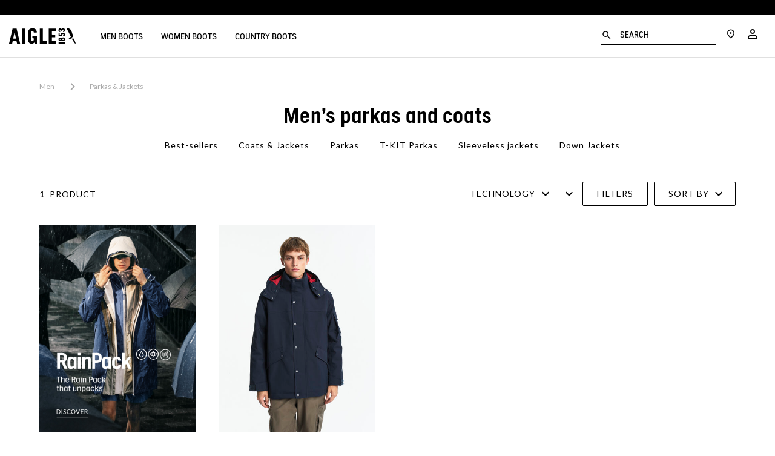

--- FILE ---
content_type: text/html;charset=UTF-8
request_url: https://www.aigle.com/uk/en/men-outdoor-clothing
body_size: 33005
content:
<!doctype html>

<html lang="en-gb">
<head>

















































































































<link rel="preconnect" href="//cdn-eu.dynamicyield.com">
<link rel="preconnect" href="//st-eu.dynamicyield.com">
<link rel="preconnect" href="//rcom-eu.dynamicyield.com">
<link rel="dns-prefetch" href="//cdn-eu.dynamicyield.com">
<link rel="dns-prefetch" href="//st-eu.dynamicyield.com">
<link rel="dns-prefetch" href="//rcom-eu.dynamicyield.com">
<script>var dyData = "Men,Parkas & Jackets";</script>
<script type="text/javascript">
// <![CDATA[
window.DY = window.DY || {};
window.lng = 'en_GB';
DY.recommendationContext = {
type: "CATEGORY",
lng: "en_GB"
};
if(DY.recommendationContext.type != "OTHER" && DY.recommendationContext.type != "HOMEPAGE" && dyData) {
DY.recommendationContext.data = dyData.split(',');
}
// ]]>
</script>
<script  type="text/javascript"src="//cdn-eu.dynamicyield.com/api/9879242/api_dynamic.js" id="DY_api_dynamic"></script>
<script  type="text/javascript"src="//cdn-eu.dynamicyield.com/api/9879242/api_static.js" id="DY_api_static"></script>



<script>
    // Cette ligne est nécessaire sur toutes les pages DY
    DY.userActiveConsent = {accepted: 'false'}

    // Créer/supprimer le _dyid cookie si client a consenti ou annulé
    if((false && !false) || (!false && false)){
        DYO.ActiveConsent.updateConsentAcceptedStatus(false);
    }
</script>





<meta charset=UTF-8>

<meta http-equiv="x-ua-compatible" content="ie=edge">

<meta name="viewport" content="width=device-width, initial-scale=1, maximum-scale=1, user-scalable=0">
<meta name="msvalidate.01" content="C8E1F79EB7F777BA7F58E8C8B0599AD2" />
<meta name="site" content="aigle-uk|en_GB" />

<script type="application/ld+json">
{
"@context": "https://schema.org",
"@type": "Corporation",
"name": "Aigle",
"url": "https://www.aigle.com",
"logo": "https://www.aigle.com/on/demandware.static/-/Library-Sites-Librarie-shard-aigle/default/dw627692d6/logo_aigle.png"
}
</script>
<script type="text/javascript">
WebFontConfig = {
google: { families: [ 'Lato:100,300,400,700,900,100italic,300italic:latin' ] }
};
(function() {
var wf = document.createElement('script');
wf.src = ('https:' == document.location.protocol ? 'https' : 'http') +
'://ajax.googleapis.com/ajax/libs/webfont/1/webfont.js';
wf.type = 'text/javascript';
wf.async = 'true';
var s = document.getElementsByTagName('script')[0];
s.parentNode.insertBefore(wf, s);
})();
</script>

<link href="https://fonts.googleapis.com/css2?family=Material+Icons+Outlined" rel="stylesheet">




<title>Men's outdoor clothing | Aigle</title>


<link rel="apple-touch-icon" sizes="180x180" href="https://www.aigle.com/on/demandware.static/Sites-aigle-uk-Site/-/default/dw257305ab/images/favicon/apple-touch-icon.png">
<link rel="icon" type="image/png" sizes="32x32" href="https://www.aigle.com/on/demandware.static/Sites-aigle-uk-Site/-/default/dwefffa1a0/images/favicon/favicon-32x32.png">
<link rel="icon" type="image/png" sizes="16x16" href="https://www.aigle.com/on/demandware.static/Sites-aigle-uk-Site/-/default/dwdb66e6fe/images/favicon/favicon-16x16.png">
<link rel="manifest" href="https://www.aigle.com/on/demandware.static/Sites-aigle-uk-Site/-/default/dw6679cd48/images/favicon/site.webmanifest">
<link rel="mask-icon" href="https://www.aigle.com/on/demandware.static/Sites-aigle-uk-Site/-/default/dwda2c6853/images/favicon/safari-pinned-tab.svg" color="#5bbad5">
<link rel="shortcut icon" href="https://www.aigle.com/on/demandware.static/Sites-aigle-uk-Site/-/default/dw466af2e5/images/favicon/favicon.ico" />
<meta name="apple-mobile-web-app-title" content="Aigle">
<meta name="application-name" content="Aigle">
<meta name="msapplication-config" content="/on/demandware.store/Sites-aigle-uk-Site/en_GB/Manifest-BrowserConfig">
<meta name="msapplication-TileColor" content="#da532c">
<meta name="theme-color" content="#ffffff">



<meta name="description" content="
Discover here all new in of our men's outerwear collection. Shop now at aigle.com !"/>






<link href="/on/demandware.static/Sites-aigle-uk-Site/-/en_GB/v1768988175142/lib/jquery/ui/jquery-ui.min.css" type="text/css" rel="stylesheet" />
<link href="/on/demandware.static/Sites-aigle-uk-Site/-/en_GB/v1768988175142/lib/datepicker/bootstrap-datepicker3.standalone.min.css" type="text/css" rel="stylesheet" />
<link rel="stylesheet" href="https://cdnjs.cloudflare.com/ajax/libs/Swiper/4.4.2/css/swiper.min.css" />

<script type="text/javascript">//<!--
/* <![CDATA[ (head-active_data.js) */
var dw = (window.dw || {});
dw.ac = {
    _analytics: null,
    _events: [],
    _category: "",
    _searchData: "",
    _anact: "",
    _anact_nohit_tag: "",
    _analytics_enabled: "true",
    _timeZone: "Europe/London",
    _capture: function(configs) {
        if (Object.prototype.toString.call(configs) === "[object Array]") {
            configs.forEach(captureObject);
            return;
        }
        dw.ac._events.push(configs);
    },
	capture: function() { 
		dw.ac._capture(arguments);
		// send to CQ as well:
		if (window.CQuotient) {
			window.CQuotient.trackEventsFromAC(arguments);
		}
	},
    EV_PRD_SEARCHHIT: "searchhit",
    EV_PRD_DETAIL: "detail",
    EV_PRD_RECOMMENDATION: "recommendation",
    EV_PRD_SETPRODUCT: "setproduct",
    applyContext: function(context) {
        if (typeof context === "object" && context.hasOwnProperty("category")) {
        	dw.ac._category = context.category;
        }
        if (typeof context === "object" && context.hasOwnProperty("searchData")) {
        	dw.ac._searchData = context.searchData;
        }
    },
    setDWAnalytics: function(analytics) {
        dw.ac._analytics = analytics;
    },
    eventsIsEmpty: function() {
        return 0 == dw.ac._events.length;
    }
};
/* ]]> */
// -->
</script>
<script type="text/javascript">//<!--
/* <![CDATA[ (head-cquotient.js) */
var CQuotient = window.CQuotient = {};
CQuotient.clientId = 'bccp-aigle-uk';
CQuotient.realm = 'BCCP';
CQuotient.siteId = 'aigle-uk';
CQuotient.instanceType = 'prd';
CQuotient.locale = 'en_GB';
CQuotient.fbPixelId = '__UNKNOWN__';
CQuotient.activities = [];
CQuotient.cqcid='';
CQuotient.cquid='';
CQuotient.cqeid='';
CQuotient.cqlid='';
CQuotient.apiHost='api.cquotient.com';
/* Turn this on to test against Staging Einstein */
/* CQuotient.useTest= true; */
CQuotient.useTest = ('true' === 'false');
CQuotient.initFromCookies = function () {
	var ca = document.cookie.split(';');
	for(var i=0;i < ca.length;i++) {
	  var c = ca[i];
	  while (c.charAt(0)==' ') c = c.substring(1,c.length);
	  if (c.indexOf('cqcid=') == 0) {
		CQuotient.cqcid=c.substring('cqcid='.length,c.length);
	  } else if (c.indexOf('cquid=') == 0) {
		  var value = c.substring('cquid='.length,c.length);
		  if (value) {
		  	var split_value = value.split("|", 3);
		  	if (split_value.length > 0) {
			  CQuotient.cquid=split_value[0];
		  	}
		  	if (split_value.length > 1) {
			  CQuotient.cqeid=split_value[1];
		  	}
		  	if (split_value.length > 2) {
			  CQuotient.cqlid=split_value[2];
		  	}
		  }
	  }
	}
}
CQuotient.getCQCookieId = function () {
	if(window.CQuotient.cqcid == '')
		window.CQuotient.initFromCookies();
	return window.CQuotient.cqcid;
};
CQuotient.getCQUserId = function () {
	if(window.CQuotient.cquid == '')
		window.CQuotient.initFromCookies();
	return window.CQuotient.cquid;
};
CQuotient.getCQHashedEmail = function () {
	if(window.CQuotient.cqeid == '')
		window.CQuotient.initFromCookies();
	return window.CQuotient.cqeid;
};
CQuotient.getCQHashedLogin = function () {
	if(window.CQuotient.cqlid == '')
		window.CQuotient.initFromCookies();
	return window.CQuotient.cqlid;
};
CQuotient.trackEventsFromAC = function (/* Object or Array */ events) {
try {
	if (Object.prototype.toString.call(events) === "[object Array]") {
		events.forEach(_trackASingleCQEvent);
	} else {
		CQuotient._trackASingleCQEvent(events);
	}
} catch(err) {}
};
CQuotient._trackASingleCQEvent = function ( /* Object */ event) {
	if (event && event.id) {
		if (event.type === dw.ac.EV_PRD_DETAIL) {
			CQuotient.trackViewProduct( {id:'', alt_id: event.id, type: 'raw_sku'} );
		} // not handling the other dw.ac.* events currently
	}
};
CQuotient.trackViewProduct = function(/* Object */ cqParamData){
	var cq_params = {};
	cq_params.cookieId = CQuotient.getCQCookieId();
	cq_params.userId = CQuotient.getCQUserId();
	cq_params.emailId = CQuotient.getCQHashedEmail();
	cq_params.loginId = CQuotient.getCQHashedLogin();
	cq_params.product = cqParamData.product;
	cq_params.realm = cqParamData.realm;
	cq_params.siteId = cqParamData.siteId;
	cq_params.instanceType = cqParamData.instanceType;
	cq_params.locale = CQuotient.locale;
	
	if(CQuotient.sendActivity) {
		CQuotient.sendActivity(CQuotient.clientId, 'viewProduct', cq_params);
	} else {
		CQuotient.activities.push({activityType: 'viewProduct', parameters: cq_params});
	}
};
/* ]]> */
// -->
</script>





<script type="text/javascript">
	var dataLayer = dataLayer || [];
</script>

<script type="text/javascript">
	/**
	 *	Handle GTM Datalayer
	 */
	window.dataLayer = window.dataLayer || [];
</script>


    

    <script src="/on/demandware.static/Sites-aigle-uk-Site/-/en_GB/v1768988175142/lib/jquery/jquery-2.1.1.min.js" type="text/javascript"></script>

    <script src="/on/demandware.static/Sites-aigle-uk-Site/-/en_GB/v1768988175142/js/gtm.js"></script>
	<script src="/on/demandware.static/Sites-aigle-uk-Site/-/en_GB/v1768988175142/js/gtm_global_e.js"></script>

	<script>pageContext = {"title":"Product Search Results","type":"search","ns":"search"};</script>

	
		<div class="gtm-load-data" data-gtm="%5B%7B%22event%22%3A%22view_item_list%22%2C%22ecommerce%22%3A%7B%22item_list_name%22%3A%22Men%26%2339%3Bs%20parkas%20and%20coats%22%2C%22item_list_id%22%3A%22homme_vetement_exterieur%22%2C%22items%22%3A%5B%7B%22item_id%22%3A%22BK12_empire_t/t%22%2C%22item_name%22%3A%22AIW25MOUI004%22%2C%22currency%22%3A%22USD%22%2C%22index%22%3A1%2C%22item_brand%22%3A%22Aigle%22%2C%22item_variant%22%3A%22EMPIRE_T_T%22%2C%22price%22%3A555%2C%22quantity%22%3A1%2C%22item_category%22%3A%22aigle-storefront-catalog-fr%22%2C%22item_category2%22%3A%22Men%22%2C%22item_category3%22%3A%22Parkas%20%26%20Jackets%22%2C%22item_category4%22%3A%22Categories%22%7D%5D%7D%7D%5D"></div>
	

	<script defer type="text/javascript">

		function decodeHtmlEntities(encodedStr) {
			const txt = document.createElement("textarea");
			txt.innerHTML = encodedStr;
			return txt.value;
		}

		const gtmGeneralData = '{&quot;env&quot;:&quot;prod&quot;,&quot;pageType&quot;:&quot;Page cat&eacute;gorie&quot;}';
		try {
			const gtmGeneralDataParsed = JSON.parse(decodeHtmlEntities(gtmGeneralData));
			window.dataLayer.push(gtmGeneralDataParsed)
		} catch (e) {}

		if (getScopeGtm(pageContext.ns)) {

			var productListCheckout = [];
			if(pageContext.ns == "checkout"){
				try{
					productListCheckout = Controller.convertToDataLayer('null');
				}catch(e){
					console.error(e);
				}
			}
		}
	
		/**
		 *	Handle GTM Events
		 */
		var ModelEvents = [
			{
				eventName : "firstEventOnLoad",
				condition: ".gtm-load-data",
				eventType : "load",
				elementToTarget : ".gtm-load-data"
			},
			/** ------ LOYALTY ----------- */
			{
				eventName : "loyaltyHomepage",
				condition : ".loyalty-push",
				eventType : "click",
				elementToTarget : ".loyalty-push a"
			},
			{
				eventName : "rangeFidPts",
				condition : "#valueGC",
				eventType : "change",
				elementToTarget : "#valueGC"
			},
			{
				eventName : "linkConfirmFid",
				condition : ".loyalty-box",
				eventType : "click",
				elementToTarget : '.loyalty-box a'
			},
			{
				eventName : "clickLinkLibre",
				condition : ".programme-fidelite",
				eventType : "click",
				elementToTarget : '.programme-fidelite a'
			},
			/** ------ MENU ----------- */
			{
				eventName : "clickBurgerMenu",
				condition : ".burger-menu",
				eventType : "click",
				elementToTarget : ".burger-menu"
			},
			{
				eventName : "clickNavLink",
				condition : ".header-nav",
				eventType : "click",
				elementToTarget : ".nav-lvl1-link, .nav-lvl2-link, .nav-lvl3-link, .nav-lvl4-link"
			},
			{
				eventName : "closeNavHeader",
				condition : ".header-nav",
				eventType : "click",
				elementToTarget : ".js-mobilemenu-close"
			},
			{
				eventName : "goToStoreLocator",
				condition : ".header-nav",
				eventType : "click",
				elementToTarget : ".nav-storelocator"
			},
			{
				eventName : "goToAccount",
				condition : ".header-nav",
				eventType : "click",
				elementToTarget : ".nav-account"
			},
			{
				eventName : "goToCart",
				condition : ".header-nav",
				eventType : "click",
				elementToTarget : "a.nav-cart, .minicart-cta .js-datalayer-cart"
			},
			{
				eventName : 'clicMediaNavLv1',
				condition : '.header-nav',
				eventType : "click",
				elementToTarget : '.nav-lvl1-cat-asset img',
				onlyCondition : true
			},
			{
				eventName : 'clicMediaNavLv1Mobile',
				condition : '.header-nav',
				eventType : "click",
				elementToTarget : '.nav-lvl2-header .btn-underline',
				onlyCondition : true
			},
			/* ------- BANDEAU PROMO ET LOGO [LEFT] ------- */
			{
				eventName : "clicHeaderPromo",
				condition : ".header-banner",
				eventType : "click",
				elementToTarget : "div.header-banner",
				number : 1
			},
	        {
	            eventName : "clicLogo",
	            condition : ".header-nav .logo",
	            eventType : "click",
				elementToTarget : ".header-nav .logo",
				number : 1
			},
			/* ------- FOOTER ------- */
			{
				eventName : "clicReinsuranceItem",
				condition : ".Reinsurance",
				eventType : "click",
				elementToTarget : ".Reinsurance .Reinsurance-item a"
			},
			{
				eventName : "clickFooterAideContact",
				condition : "#list1",
				eventType : "click",
				elementToTarget : "#list1 .FooterNew-list-item",
				number : 1
			},
			{
				eventName : "clickFooterPropos",
				condition : "#list2",
				eventType : "click",
				elementToTarget : "#list2 .FooterNew-list-item",
				number : 1
			},
			/* ------- NEWSLETTER ------- */
			{
				eventName : "clickStartNewsletter",
				condition : ".SocialIcons-text",
				eventType : "click",
				elementToTarget : ".SocialIcons-text"
			},
			{
				eventName : "submitNewsletterFromFooter",
				condition : ".email-alert-signup",
				eventType : "submit",
				elementToTarget : ".email-alert-signup"
			},
			{
				eventName : "submitNewsletter",
				condition : "#subscribeNewsletterForm",
				eventType : "submit",
				elementToTarget : "#subscribeNewsletterForm",
				number : 1
			},
			/* ------- Mentions légales, CGV && Politique de confidentialités ------- */
			{	
				eventName : "clickMlCgvPC",
				condition : ".Footer-copyright",
				eventType : "click",
				elementToTarget : ".Footer-copyright a",
				number : 0
			},
			/* ------- Hero Slider ------- */
			{
				eventName : "clickChangeHeroSlider",
				condition : ".HeroSlider",
				eventType : "click",
				elementToTarget : ".HeroSlider .swiper-pagination-bullet",
				isLibrary : true
			},
			/* ------- Fonction de recherche ------- */
			{
				eventName : "startResearch",
				condition : ".header-nav",
				eventType : "click",
				elementToTarget : ".nav-search"
			},
			{
				eventName : "clickShowResults",
				condition : ".header-nav",
				eventType : "click",
				elementToTarget : ".search-results-button",
				isLibrary : true
			},
			{
				eventName : "clickShowResultsKeyUp",
				condition : ".header-nav",
				eventType : "keyup",
				elementToTarget : "#q",
				isLibrary : true
			},
			{
				eventName : "clickCloseSearch",
				condition : ".header-nav",
				eventType : "click",
				elementToTarget : ".js-search-close"
			},
			{
				eventName : "clickMiniatureSearch",
				condition : ".header-nav",
				eventType : "click",
				elementToTarget : ".search-results-item a",
				isLibrary : true
			},
			/* ------- NOUVELLE PLP ------- */
			{
				eventName : "clickBreadcrumbPLP",
				condition : ".ProductList-title",
				eventType : "click",
				elementToTarget : ".Breadcrumb-element"
			},
			{
				eventName : "clickSubCatPLP",
				condition : ".ProductList-navigation",
				eventType : "click",
				elementToTarget : ".ProductList-navigationLink"
			},
			{
				eventName : "clickSortCatPLP",
				condition : ".ProductList-title",
				eventType : "change",
				elementToTarget : ".js-form-sorting-rules"
			},
			{
				eventName : "clickOpenFilterPLP",
				condition : ".js-openFilters",
				eventType : "click",
				elementToTarget : ".js-openFilters"
			},
			{
				eventName : "clickCloseFilterPLP",
				condition : ".js-closeFilters",
				eventType : "click",
				elementToTarget : ".js-closeFilters"
			},
			{
				eventName : "clickFilterHeaderPLP",
				condition : ".js-openFilters",
				eventType : "click",
				elementToTarget : ".NewProductFilters-header"
			},
			{
				eventName : "clickOnFilterLabelPLP",
				condition : ".js-openFilters",
				eventType : "click",
				elementToTarget : ".NewProductFilters-input--checkbox"
			},
			{
				eventName : "clickOnFilterColorPLP",
				condition : ".js-openFilters",
				eventType : "click",
				elementToTarget : ".NewProductFilters-colorItem"
			},
			{
				eventName : "clickDeleteFilters",
				condition : ".js-openFilters",
				eventType : "click",
				elementToTarget : ".js-clearFilters"
			},
			{
				eventName : "clickValidFilters",
				condition : ".js-openFilters",
				eventType : "click",
				elementToTarget : ".NewProductFilters-submit"
			},
			{
				eventName : "clickChangeNumColPLP",
				condition : ".ToggleGrid-link",
				eventType : "click",
				elementToTarget : ".ToggleGrid-link"
			},
			{
				eventName : "clickInfinieScrollBtn",
				condition : ".NewProductList-infiniteScrollBtn",
				eventType : "click",
				elementToTarget : ".NewProductList-infiniteScrollBtn"
			},
			{
				eventName : "clickProductFromPLP",
				condition : ".NewProductList",
				eventType : "click",
				elementToTarget : ".NewProductList-item"
			},
			{
				eventName : "clickProductFromHomepage",
				condition : ".pt_storefront",
				eventType : "click",
				elementToTarget : ".Product-imageImg"
			},
			/* ------- BEST SELLERS ------- */
			{
				eventName : "viewProductBestSellers",
				condition : ".BestSellers",
				eventType : "load",
				elementToTarget : ".BestSellers"
			},
			{
				eventName : "viewProductBestSellers",
				condition : "#cart-items-form",
				eventType : "load",
				elementToTarget : ".BestSellers",
				afterDomReady : true
			},
			{
				eventName : "clickProductBestSellers",
				condition : "#cart-items-form",
				eventType : "click",
				elementToTarget : ".ProductTile",
				onlyCondition : true
			},
			/* ------- PAGE PRODUIT ------- */
			{
				eventName : "clickMediaProduct",
				condition : ".pdp-swiper",
				eventType : "click",
				elementToTarget : ".pdp-swiper img, .pdp-swiper video"
			},
			{
				eventName : "changeMediaProduct",
				condition : ".pdp-swiper",
				eventType : "click",
				elementToTarget : ".swiper-button-next, .swiper-button-prev"
			},
			{
				eventName : "clickThumbnailPDP",
				condition : ".pdp-swiper",
				eventType : "click",
				elementToTarget : ".pdp-thumbnails-swiper .swiper-slide"
			},
			{
				eventName : "clickShopLook",
				condition : ".swiper-slide",
				eventType : "click",
				elementToTarget : ".swiper-slide .look-anchor"
			},
			{
				eventName : "clickSizeGuide",
				condition : ".pdp-size-panel .size-guide a",
				eventType : "click",
				elementToTarget : ".pdp-size-panel .size-guide a"
			},
			{
				eventName : "clickAddFavoris",
				condition : ".wishlist-add",
				eventType : "click",
				elementToTarget : ".wishlist-add"
			},
			{
				eventName : "clickBreadcrumbProduct",
				condition : ".breadbrumb-link",
				eventType : "click",
				elementToTarget : ".breadbrumb-link"
			},
			{
				eventName : "clickEnSavoirPlus",
				condition : ".pdp-mkt-text",
				eventType : "click",
				elementToTarget : ".pdp-mkt-text a"
			},
			{
				eventName: "clickColorBlock",
				condition : ".colors-list",
				eventType : "click",
				elementToTarget : ".colors-list label"
			},
			{
				eventName : "clickOpenSizePanel",
				condition : ".js--open-size-panel",
				eventType : "click",
				elementToTarget : ".js--open-size-panel"
			},
			{
				eventName : "clickSizeBlock",
				condition : ".sizes-list>label",
				eventType : "click",
				elementToTarget : ".sizes-list>label"
			},
			{
				eventName : "clickSecondChoixPDP",
				condition : ".pdp-craftsmanship",
				eventType : "click",
				elementToTarget : ".pdp-craftsmanship a"
			},
			{
				eventName : "clickTechnoPDPSavoir",
				condition : ".pdp-technology",
				eventType : "click",
				elementToTarget : ".pdp-technology a"
			},
			{
				eventName : "clickMIFLink",
				condition : ".pdp-madeinfrance",
				eventType : "click",
				elementToTarget : ".pdp-madeinfrance a"
			},
			{
				eventName : "clickMIFVideo",
				condition : ".pdp-madeinfrance",
				eventType : "click",
				elementToTarget : ".pdp-madeinfrance .js--btn-video-play"
			},
			{
				eventName : "swipeCrosssell",
				condition : ".crosssell",
				eventType : "click",
				elementToTarget : ".crosssell .swiper-button-next, .crosssell .swiper-button-prev",
				isAjax : true
			},
			{
				eventName : "clickGuideTaille",
				condition : ".NewProductInfos-size-link",
				eventType : "click",
				elementToTarget : ".NewProductInfos-size-link"
			},
			{
				eventName : "clickGuideTaille",
				condition : ".size-guide a",
				eventType : "click",
				elementToTarget : ".size-guide a"
			},
			{
				eventName : "clickReinsurance",
				condition : ".NewProductInfos-reinsurance",
				eventType : "click",
				elementToTarget : ".trackableEvent"
			},
			{
				eventName : "clickDropdownListProduct",
				condition : ".NewProductInfos-details",
				eventType : "click",
				elementToTarget : ".NewProductInfos-details-trigger.js-Dropdown"
			},
			{
				eventName : "clickReserverBoutique",
				condition : "#pdpMain",
				eventType : "click",
				elementToTarget : ".socloz.btn-socloz"
			},
			{
				eventName : "clickStartAlerting",
				condition : "#pdpMain",
				eventType : "click",
				elementToTarget : ".js--notify-stock, .js--notify-soon"
			},
			{
				eventName : "displayBenefices",
				condition : "#pdpMain",
				eventType : "mouseenter",
				elementToTarget : ".pictobulle-item"
			},
			{
				eventName : "clickMotStyleSavoir",
				condition : "#pdpMain",
				eventType : "click",
				elementToTarget : ".pdp-swiperscroll a"
			},
			{
				eventName : "clickPopinCartClose",
				condition : "#pdpMain",
				eventType : "click",
				elementToTarget : ".js--minicart-mobile-close"
			},
			{
				eventName : "clickPopinCartShowIt",
				condition : "#pdpMain",
				eventType : "click",
				elementToTarget : ".minicart-mobile-content>.btn-fullwidth"
			},
			{
				eventName : "clickClosePopinVideo",
				condition : "#pdpMain",
				eventType : "click",
				elementToTarget : ".ui-dialog-titlebar-close",
				onlyCondition : true
			},
			{
				eventName : "clickPanelPDP",
				condition : ".tabs-title",
				eventType : "click",
				elementToTarget : ".tabs-title>label"
			},
			{
				eventName : "clickPanelPDPSavoirPlus",
				condition : ".tabs-title",
				eventType : "click",
				elementToTarget : ".tab .more"
			},
			/* PDP STICKY */
			{
				eventName : "clickStickyRupture",
				condition : ".pdp-sticky",
				eventType : "click",
				elementToTarget : ".pdp-sticky .js--notify-stock, .pdp-sticky .js--notify-soon",
				onlyCondition : true
			},
			{
				eventName : "changeStickySize",
				condition : ".pdp-sticky",
				eventType : "change",
				elementToTarget : ".pdp-sticky input[name='size-fixed']",
				onlyCondition : true
			},
			{
				eventName : "changeStickyColor",
				condition : ".pdp-sticky",
				eventType : "change",
				elementToTarget : ".pdp-sticky input[name='color-fixed']",
				onlyCondition : true
			},
			{
				eventName : "clickStickyTop",
				condition : ".pdp-sticky",
				eventType : "click",
				elementToTarget : ".pdp-sticky .js--backtotop",
				onlyCondition : true
			},
			/* QUICKVIEW */
			{
				eventName : "changeQuickviewSize",
				condition : "#QuickViewDialog",
				eventType : "change",
				elementToTarget : "#QuickViewDialog input[type='radio'][name='size']",
				onlyCondition : true
			},
			{
				eventName : "changeQuickviewColor",
				condition : "#QuickViewDialog",
				eventType : "change",
				elementToTarget : "#QuickViewDialog input[type='radio'][name='color']",
				onlyCondition : true
			},
			{
				eventName : "changeQuickviewMedias",
				condition : "#QuickViewDialog",
				eventType : "click",
				elementToTarget : "#QuickViewDialog .swiper-button-next, #QuickViewDialog .swiper-button-prev",
				onlyCondition : true
			},
			{
				eventName : "changeQuickviewFiche",
				condition : "#QuickViewDialog",
				eventType : "click",
				elementToTarget : "#QuickViewDialog .pdp-link",
				onlyCondition : true
			},
			{
				eventName : "changeQuickviewQty",
				condition : "#QuickViewDialog",
				eventType : "click",
				elementToTarget : "#QuickViewDialog .js--quantity",
				onlyCondition : true
			},
			/* ------- ONE PAGE CHECKOUT ------- */
			{
				eventName : "changeQuantitePanier",
				condition : "#cart-items-form",
				eventType : "click",
				elementToTarget : '#cart-items-form .item-quantity>.value button'
			},
			{
				eventName : "changeSizePanier",
				condition : "#cart-items-form",
				eventType : "change",
				elementToTarget : '#cart-items-form .size select'
			},
			{
				eventName : "openMenu",
				condition : ".lineitem",
				eventType : "click",
				elementToTarget : '#cart-items-form .lineitem-actions-open'
			},
			{
				eventName : "closeMenu",
				condition : ".lineitem",
				eventType : "click",
				elementToTarget : '#cart-items-form .lineitem-actions-tooltip>.close'
			},
			{
				eventName : "modifierLineItem",
				condition : ".lineitem",
				eventType : "click",
				elementToTarget : "#cart-items-form .lineitem-actions-tooltip>.modify"
			},
			{
				eventName : "mettreCoteLineItem",
				condition : ".lineitem",
				eventType : "click",
				elementToTarget : "#cart-items-form .lineitem-actions-tooltip>.sfl-add"
			},
			{
				eventName : "supprimerLineItem",
				condition : ".lineitem",
				eventType : "click",
				elementToTarget : "#cart-items-form .lineitem-actions-tooltip>.remove"
			},
			{
				eventName : "selectionCadeau",
				condition : ".cart-gifts",
				eventType : 'click',
				elementToTarget : '.gift-checkbox>input[type="checkbox"]',
				onlyCondition : true
			},
			{
				eventName : "choixCadeau",
				condition : ".cart-gifts",
				eventType : 'click',
				elementToTarget : '.cart-gifts .empty .btn',
				onlyCondition : true
			},
			{
				eventName : "openPopinGift",
				condition : ".cart-gifts",
				eventType : 'click',
				elementToTarget : '.cart-gifts .lineitem-actions-open',
				onlyCondition : true
			},
			{
				eventName : "closePopinGift",
				condition : ".cart-gifts",
				eventType : 'click',
				elementToTarget : '.cart-gifts .close',
				onlyCondition : true
			},
			{
				eventName : "addGiftToCart",
				condition : ".cart-gifts",
				eventType : "click",
				elementToTarget : '.add-to-cart-bonus',
				onlyCondition : true,
			},
			{
				eventName : "changeQuantiteMisCote",
				condition : ".cart-wishlist",
				eventType : "click",
				elementToTarget : '.cart-wishlist .item-quantity>.value button',
				onlyCondition : true
			},
			{
				eventName : "changeSizeMisCote",
				condition : ".cart-wishlist",
				eventType : "change",
				elementToTarget : '.cart-wishlist .size select',
				onlyCondition : true
			},
			{
				eventName : "clickModifyGiftProduct",
				condition : ".cart-gifts",
				eventType : "click",
				elementToTarget : '.cart-gifts .modify.bonusProduct'
			},
			{
				eventName : "clickDeleteGiftProduct",
				condition : ".cart-gifts",
				eventType : "click",
				elementToTarget : '.cart-gifts .remove'
			},
			{
				eventName : "openMenuMisCote",
				condition : ".cart-wishlist",
				eventType : "click",
				elementToTarget : '.cart-wishlist .lineitem-actions-open'
			},
			{
				eventName : "closeMenuMisCote",
				condition : ".cart-wishlist",
				eventType : "click",
				elementToTarget : '.cart-wishlist .lineitem-actions-tooltip>.close'
			},
			{
				eventName : "kebabModifierProduitCote",
				condition : ".cart-wishlist",
				eventType : "click",
				elementToTarget : ".cart-wishlist .sfl-update"
			},
			{
				eventName : "kebabSupprimerProduitCote",
				condition : ".cart-wishlist",
				eventType : "click",
				elementToTarget : ".cart-wishlist .sfl-remove"
			},
			{
				eventName : "clickPreviewImagePanier",
				condition : ".cart-items",
				eventType : "click",
				elementToTarget : ".cart-items .lineitem-image img"
			},
			{
				eventName : "clickCoteImgPreview",
				condition : ".cart-items",
				eventType : "click",
				elementToTarget : ".cart-wishlist .lineitem-image",
				onlyCondition : true
			},
			{
				eventName : "changeQtyPopinPreview",
				condition : ".cart-wrapper",
				eventType : "click",
				elementToTarget : ".NewProductInfos-quantity button",
				onlyCondition : true
			},
			{
				eventName : "previewProductGoToPdp",
				condition : "#cart-items-form",
				eventType : "click",
				elementToTarget : "#pdpMain .NewProductInfos-productLink",
				onlyCondition : true
			},
			{
				eventName : 'crossSellOpenPreview',
				condition : '#cart-items-form',
				eventType : "click",
				elementToTarget : ".checkout-crosssell .swiper-slide a",
				onlyCondition : true
			},
			{
				eventName : 'closePopInPreview',
				condition : '#cart-items-form',
				eventType : "click",
				elementToTarget : ".ui-icon-closethick",
				onlyCondition : true
			},
			{
				eventName : 'misDeCoteToCart',
				condition : "#cart-items-form",
				eventType : "click",
				elementToTarget : '.cart-wishlist .sfl-add-cart',
				onlyCondition : true
			},
			{
				eventName : 'previewChangeSize',
				condition : "#cart-items-form",
				eventType : "click",
				elementToTarget : '#dialogBox .NewProductInfos-size-block',
				onlyCondition : true
			},
			{
				eventName : 'previewChangeColor',
				condition : "#cart-items-form",
				eventType : "click",
				elementToTarget : '#dialogBox .NewProductInfos-color-block',
				onlyCondition : true
			},
			{
				eventName : 'clickCtaOrder',
				condition : "#cart-items-form",
				eventType : "click",
				elementToTarget : '.btn[name="dwfrm_cart_checkoutCart"]',
				onlyCondition : true
			},
			{
				eventName : "clicSavNum",
				condition : ".pt_checkout",
				eventType : "click",
				elementToTarget : ".checkout-contact-desktop a"
			},
			{
				eventName : "clicSavNum",
				condition : ".pt_checkout",
				eventType : "click",
				elementToTarget : ".checkout-contact-mobile"
			},
			{
				eventName : "clicEditInfo",
				condition : ".pt_checkout",
				eventType : "click",
				elementToTarget : "#edit-yourinfo"
			},
			{
				eventName : "clicOPCCiviliteInfo",
				condition : ".pt_checkout",
				eventType : "click",
				elementToTarget : "input[name='dwfrm_yourinfo_civility']"
			},
			{
				eventName : "clicOPCInputLastName",
				condition : ".pt_checkout",
				eventType : "click",
				elementToTarget : "#dwfrm_yourinfo_lastname"
			},
			{
				eventName : "clicOPCInputFirstName",
				condition : ".pt_checkout",
				eventType : "click",
				elementToTarget : "#dwfrm_yourinfo_firstname"
			},
			{
				eventName : "clickValidEditInfo",
				condition : ".pt_checkout",
				eventType : "click",
				elementToTarget : "#save-yourinfo-form"
			},

			{
				eventName : "clickModifyShipment",
				condition : ".pt_checkout",
				eventType : "click",
				elementToTarget : ".shipping-content .box--completed .box-actions button"
			},
			{
				eventName : "clickModeLivraisonValidation",
				condition : ".pt_checkout",
				eventType : "click",
				elementToTarget : "#save-shipping-address",
				onlyCondition : true
			},
			{
				eventName : "clickSelectShippingAddressBook",
				condition : ".pt_checkout",
				eventType : "click",
				elementToTarget : "#shippingAddresse .js--custom-select",
				onlyCondition : true
			},
			{
				eventName : "changeRadioShippingCivilite",
				condition : ".pt_checkout",
				eventType : "change",
				elementToTarget : "input[name='dwfrm_shippingaddress_civility']"
			},
			{
				eventName : "manageClickShippingAddresse",
				condition : ".pt_checkout",
				eventType : "click",
				elementToTarget : "#shippingAddresse input[type='text']",
				onlyCondition : true
			},
			{
				eventName : "clickPostalCodePickup",
				condition : ".pt_checkout",
				eventType : "click",
				elementToTarget : ".zipcode-search input[type='text']",
				onlyCondition : true
			},
			{
				eventName : "clickSearchPickup",
				condition : ".pt_checkout",
				eventType : "click",
				elementToTarget : ".zipcode-search>.btn-border",
				onlyCondition : true
			},
			{
				eventName : "clickSearchPickupGeoloc",
				condition : ".pt_checkout",
				eventType : "click",
				elementToTarget : ".zipcode-search>.geoloc",
				onlyCondition : true
			},
			{
				eventName : "clickSwitchVuePickup",
				condition : ".pt_checkout",
				eventType : "click",
				elementToTarget : ".CC-list, .CC-map",
				onlyCondition : true
			},
			{
				eventName : "clickSelectPickup",
				condition : ".pt_checkout",
				eventType : "click",
				elementToTarget : ".select-store-click-and-collect, .select-store-mondial-relay, .select-store-chronopost",
				onlyCondition : true
			},
			{
				eventName : "clickShowHoraire",
				condition : ".pt_checkout",
				eventType : "click",
				elementToTarget : ".link-schedule",
				onlyCondition : true
			},
			{
				eventName : "clickModifyBillingAddress",
				condition : ".pt_checkout",
				eventType : "click",
				elementToTarget : ".billing-address-modify",
				onlyCondition : true
			},
			{
				eventName : "clickSelectBillingAddressBook",
				condition : ".pt_checkout",
				eventType : "click",
				elementToTarget : "#billingAddresse .js--custom-select",
				onlyCondition : true
			},
			{
				eventName : "changeRadioBillingCivilite",
				condition : ".pt_checkout",
				eventType : "change",
				elementToTarget : "input[name='dwfrm_billingaddress_civility']",
				onlyCondition : true
			},
			{
				eventName : "manageClickBillingAddresse",
				condition : ".pt_checkout",
				eventType : "click",
				elementToTarget : "#billingAddresse input[type='text']",
				onlyCondition : true
			},
			{
				eventName : "clickBillingAddressCheckbox",
				condition : ".pt_checkout",
				eventType : "change",
				elementToTarget : "#dwfrm_billingaddress_notUseSameAsShipping",
				onlyCondition : true
			},
			{
				eventName : "clickValidPaiement",
				condition : ".pt_checkout",
				eventType : "click",
				elementToTarget : "button.adyen-checkout__button--pay, .paypal-button-area",
				onlyCondition : true
			},
			{
				eventName : "clickExpandProducts",
				condition : ".pt_checkout",
				eventType : "click",
				elementToTarget : ".cart-recap-content .btn-expand-products"
			},
			{
				eventName : "clickLinkFooter",
				condition : ".pt_checkout",
				eventType : "click",
				elementToTarget : ".footer.Content a"
			},
			{
				eventName : "clickAutoCompletionAddress",
				condition : ".pt_checkout",
				eventType : "click",
				elementToTarget : ".ui-autocomplete .ui-menu-item",
				onlyCondition : true
			},
			/*-------- Page de confirmation commande (Adyen / eshop) ----------*/
			{
				eventName : "clickConfirmationNumSav",
				condition : ".order-confirmation-page",
				eventType : "click",
				elementToTarget : ".checkout-contact-desktop a, .checkout-contact-mobile"
			},
			{
				eventName : "clickConfirmationContinuerShop",
				condition : ".order-confirmation-page",
				eventType : "click",
				elementToTarget : ".checkout-confirmation>.btn-big"
			},
			{
				eventName : "clickConfirmationExpandProducts",
				condition : ".order-confirmation-page",
				eventType : "click",
				elementToTarget : ".btn-expand-products"
			},
			{
				eventName : "clickJoinUsMail",
				condition : ".order-confirmation-page",
				eventType : "click",
				elementToTarget : "label[for='dwfrm_joinus_subscribe']"
			},
			{
				eventName : "clickJoinUsSMS",
				condition : ".order-confirmation-page",
				eventType : "click",
				elementToTarget : "label[for='dwfrm_joinus_subscribesms']"
			},
			{
				eventName : "clickJoinUsValidation",
				condition : ".order-confirmation-page",
				eventType : "click",
				elementToTarget : "#confirmation-newsletter-form .btn-optin-validation"
			},
			/*-------- Gift wrapping & personalised card ----------*/
			{
				eventName : 'toggleStickyRecap',
				condition : '.cart-recap-footer',
				eventType : "click",
				elementToTarget : ".cart-recap-line",
			},
			{
				eventName : 'closeStickyRecap',
				condition : '.cart-recap-footer',
				eventType : "click",
				elementToTarget : ".close-recap-btn",
				onlyCondition : true
			},
			{
				eventName : "clickOpenCouponWrapper",
				condition : ".cart-recap",
				eventType : "focus",
				elementToTarget : "#promocode"
			},
			{
				eventName : "clickApplyCoupon",
				condition : ".cart-recap",
				eventType : "click",
				elementToTarget : ".cart-recap .promo-code button[type='submit']"
			},
			{
				eventName : "toggleReassuranceCheckout",
				condition : ".checkout-aside-reassurance",
				eventType : "click",
				elementToTarget : ".reassurance-item .title"
			},
			{
				eventName : "selectionGenreEmptyCart",
				condition : ".empty-cart",
				eventType : "click",
				elementToTarget : ".empty-cart .buttons a"
			},
			{
				eventName : "clickOpenCrosssellEmptyCart",
				condition : ".empty-cart",
				eventType : "click",
				elementToTarget : ".checkout-crosssell .swiper-slide a",
				onlyCondition : true
			},
			{
				eventName : "clickCloseCrosssellEmptyCart",
				condition : ".empty-cart",
				eventType : "click",
				elementToTarget : ".ui-widget-overlay.ui-front",
				onlyCondition : true
			},
			{
				eventName : "clickCloseCrosssellEmptyCart",
				condition : ".empty-cart",
				eventType : "click",
				elementToTarget : ".ui-corner-all.ui-dialog-titlebar-close",
				onlyCondition : true
			},
			{
				eventName : "clickAddPanierVide",
				condition : ".empty-cart",
				eventType : "click",
				elementToTarget : ".js-addtocart.cart_crosssel",
				onlyCondition : true
			},
			/* ------- CHECKOUT PROCESS ------- */
			{
				eventName : "clickCheckoutLoginBox",
				condition : "#CheckoutRegisteredBox",
				eventType : "click",
				elementToTarget : "#CheckoutRegisteredBox"
			},
			{
				eventName : "clickCheckoutGuestBox",
				condition : "#CheckoutGuestBox",
				eventType : "click",
				elementToTarget : "#CheckoutGuestBox"
			},
			{
				eventName : "clickAddBillingAddress",
				condition : ".Checkout-recapBlock-details",
				eventType : "click",
				elementToTarget : ".addBillingAddress"
			},
			{
				eventName : "clickAddShippingAddress",
				condition : ".Checkout-recapBlock-details",
				eventType : "click",
				elementToTarget : ".addShippingAddress"
			},
			{
				eventName : "clickAddCarnetAddress",
				condition : "#dwfrm_singleshipping_shippingAddress_addToAddressBook",
				eventType : "click",
				elementToTarget : "#dwfrm_singleshipping_shippingAddress_addToAddressBook"
			},
			{
				eventName : "clickChangeMethodFromRelaisColis",
				condition : ".changeMethod",
				eventType : "click",
				elementToTarget : ".changeMethod"
			},
			{
				eventName : "clickChangeMethodStep3",
				condition : ".editShippingTrigger",
				eventType : "click",
				elementToTarget : ".editShippingTrigger"
			},
			{
				eventName : "clickValidPaymentMethod",
				condition : ".pt_checkout",
				eventType : "click",
				elementToTarget : ".payment-methods-list li"
			},
			{
				eventName : "clickChangePaymentMethod",
				condition : ".Paiement-method-listInput",
				eventType : "click",
				elementToTarget : ".js-payment-method-adyen"
			},
			{
				eventName : "clickCGV",
				condition : "#privacy-policy",
				eventType : "click",
				elementToTarget : "#privacy-policy"
			},
			{
				eventName : "clickStepCheckoutIndicator",
				condition : ".Checkout-progress.checkout-progress-indicator",
				eventType : "click",
				elementToTarget : ".Checkout-progress-link"
			},
			{
				eventName : "clickContinuePageConfirmation",
				condition : ".Checkout-colContainer.confirmation ",
				eventType : "click",
				elementToTarget : ".Btn.continue"
			},
			/* ------- FAQ ------- */
			{
				eventName : "clickFaqQuestion",
				condition : ".Cms.faq",
				eventType : "click",
				elementToTarget : ".Cms.faq .js-Cms-collapse"
			},
			/* ------- MON PROGRAMME ------- */
			{
				eventName : "clickProgramFid",
				condition : ".TerresAigle-button",
				eventType : "click",
				elementToTarget : ".TerresAigle-button"
			},
			{
				eventName : "clickCgpProgramme",
				condition : ".ProtectionNature-engagement-cta",
				eventType : "click",
				elementToTarget : ".ProtectionNature-engagement-cta>a"
			},
			/* ------- MES BOUTIQUES ------- */
			{
				eventName : "clickMesBoutiquesGeolocateMe",
				condition : ".geolocate-me-storelocator",
				eventType : "click",
				elementToTarget : ".geolocate-me-storelocator"
			},
			{
				eventName : "changeCountrySelectMesBoutiques",
				condition : "#countrySelector",
				eventType : "change",
				elementToTarget : "#countrySelector"
			},
			{
				eventName : "startSearchMesBoutiques",
				condition : "#search-user-store",
				eventType : "click",
				elementToTarget : "#search-user-store"
			},
			{
				eventName : "clickBreadcrumbMesBoutiques",
				condition : ".Content.Store",
				eventType : "click",
				elementToTarget : ".Breadcrumb-element"
			},
			{
				eventName : "clickPartenairesMesboutiques",
				condition : ".js-Store-listHeader-store",
				eventType : "click",
				elementToTarget : ".js-Store-listHeader-store"
			},
			{
				eventName : "closePopinPartenaire",
				condition : ".Store-listContent",
				eventType : "click",
				elementToTarget : ".js-Popin-store-cross",
				isLibrary : true
			},
			{
				eventName : "clickTelephoneStore",
				condition : ".Store-listContent-storePhone",
				eventType : "click",
				elementToTarget : ".Store-listContent-storePhone>a"
			},
			{
				eventName : "clickShowOnTheMap",
				condition : ".marker-store.marker",
				eventType : "click",
				elementToTarget : ".marker-store.marker"
			},
			{
				eventName : "clickDetailsStore",
				condition : ".show-store",
				eventType : "click",
				elementToTarget : ".show-store"
			},
			/* ------- GESTION MON COMPTE ------- */
			{
				eventName : "clickNavAccount",
				condition : ".AccountNav-Items",
				eventType : "click",
				elementToTarget : ".AccountNav-item"
			},
			{
				eventName : "clickSaveInfoMyAccount",
				condition : "button[name='dwfrm_profile_confirm']",
				eventType : "click",
				elementToTarget : "button[name='dwfrm_profile_confirm']"
			},
			{
				eventName : "clickSavePwdMyAccount",
				condition : "button[name='dwfrm_profile_changepassword']",
				eventType : "click",
				elementToTarget : "button[name='dwfrm_profile_changepassword']"
			},
			{
				eventName : "clickAddNewAddressFromAccount",
				condition : ".address-create.AccountAddresses-create",
				eventType : "click",
				elementToTarget : ".address-create.AccountAddresses-create"
			},
			{
				eventName : "clickEditAddressFromAccountStart",
				condition : ".address-edit.Address-edit",
				eventType : "click",
				elementToTarget : ".address-edit.Address-edit"
			},
			{
				eventName : "clickVisualiserOrderDetails",
				condition : ".AccountOrders-itemValue--detail",
				eventType : "click",
				elementToTarget : ".AccountOrders-itemValue--detail"
			},
			{
				eventName : "clickAddToCartFromWhishlit",
				condition : ".AccountWishlist-itemAction.AccountWishlist-itemAction--Add",
				eventType : "click",
				elementToTarget : ".AccountWishlist-itemAction.AccountWishlist-itemAction--Add",
			},
			{
				eventName : "clickRemoveToWhishList",
				condition : ".AccountWishlist-itemAction.AccountWishlist-itemAction--delete",
				eventType : "click",
				elementToTarget : ".AccountWishlist-itemAction.AccountWishlist-itemAction--delete"
			},
			{
				eventName : "clickAddAllProductsFromWishlistToCart",
				condition : ".AccountWishlist-addallBtn",
				eventType : "click",
				elementToTarget : ".AccountWishlist-addallBtn"
			},
			/*-------- GUIDE SIZE ----------*/
			{
				eventName : "clickCategoryGuideSize",
				condition : ".SizeGuide-nav-link.js-SizeGuide-toggle",
				eventType : "click",
				elementToTarget : ".SizeGuide-nav-link.js-SizeGuide-toggle"
			},
			{
				eventName : "changGuideSizeFilter",
				condition : ".SizeBoots-formSelect",
				eventType : "change",
				elementToTarget : ".SizeBoots-formSelect"
			},
			{
				eventName : "changeCatChoisirBotte",
				condition : ".SizeGuide-nav",
				eventType : "click",
				elementToTarget : ".SizeGuide-nav-link"
			},
			{
				eventName : "clickQuestionChoisirBotte",
				condition : ".SizeGuide-nav",
				eventType : "click",
				elementToTarget : ".Cms-text a"
			},
			{
				eventName : "clickGoTopChoisirBotte",
				condition : ".SizeGuide-nav",
				eventType : "click",
				elementToTarget : ".Cms-scrollTop a"
			},
			/*-------- SOCIAL INT ----------*/
			{
				eventName : "clickSocialInt",
				condition : ".FooterNew-social-link.js-dataLayer-social",
				eventType : "click",
				elementToTarget : ".FooterNew-social-link.js-dataLayer-social"
			},
			{
				eventName : "clickSocialIntSticky",
				condition : ".SocialIcons.js-social-icons",
				eventType : "click",
				elementToTarget : ".SocialIcons.js-social-icons .SocialIcons-link"
			},
			/*--------- EVENT CTA ----------*/
			{
				eventName : "clickCategoryCTA",
				condition : ".Newbutton.NewMosaic-btn.js-datalayer-hp-promotion",
				eventType : "click",
				elementToTarget : ".Newbutton.NewMosaic-btn.js-datalayer-hp-promotion"
			},
			{
				eventName : "clickRibonCTA",
				condition : ".Ribbon-cta",
				eventType : "click",
				elementToTarget : ".Ribbon-cta"
			},
			/*-------- EVENT PROMOTION VIEW / CLICK ----------*/
			{
				eventName : "clickSliderImg",
				condition : ".Module.Module--09.js-module-video",
				eventType : "click",
				elementToTarget : ".Module.Module--09.js-module-video"
			},
			{
				eventName : "submitSocialConnect",
				condition : ".socials",
				eventType : "submit",
				elementToTarget : ".socials form",
				isAjax : true
			},
			{
				eventName : "saisieConnexion",
				condition : "#dwfrm_login_username",
				eventType : "focus",
				elementToTarget : "#dwfrm_login_username",
			},
			{
				eventName : "saisieMdp",
				condition : ".password-area",
				eventType : "click",
				elementToTarget : ".password-area input",
				onlyCondition : true
			},
			{
				eventName : "showPassword",
				condition : "#dwfrm_login .password-toggle-bt",
				eventType : "click",
				elementToTarget : "#dwfrm_login .password-toggle-bt"
			},
			{
				eventName : "forgotPasswordLink",
				condition : ".cart-wrapper",
				eventType : "click",
				elementToTarget : 'a.forgotten-password',
				onlyCondition : true
			},
			{
				eventName : "forgotPasswordLinkLoginPage",
				condition : ".login-page",
				eventType : "click",
				elementToTarget : 'a.forgotten-password',
				onlyCondition : true
			},
			{
				eventName : "forgotPassword",
				condition : ".cart-wrapper",
				eventType : "click",
				elementToTarget : 'button.forgotten-password',
				onlyCondition : true
			},
			{
				eventName : "forgotPasswordLoginPage",
				condition : ".login-page",
				eventType : "click",
				elementToTarget : 'button.forgotten-password',
				onlyCondition : true
			},
			{
				eventName : "requestPasswordMail",
				condition : "#dwfrm_requestpassword_email",
				eventType : "focus",
				elementToTarget : "#dwfrm_requestpassword_email"
			},
			{
				eventName : "requestPasswordSubmit",
				condition : "#PasswordResetForm",
				eventType : "submit",
				elementToTarget : "#PasswordResetForm",
				isAjax : true
			},
			{
				eventName : "loginBackReset",
				condition : ".login-back",
				eventType : "click",
				elementToTarget : ".login-back"
			},
			{
				eventName : 'rememberMe',
				condition : "#dwfrm_login_rememberme",
				eventType : "change",
				elementToTarget : "#dwfrm_login_rememberme"
			},
			{
				eventName : "submitLoginForm",
				condition : "#dwfrm_login",
				eventType : "click",
				elementToTarget : "#dwfrm_login button[type='submit']",
				onlyCondition : true
			},
			{
				eventName : "successRedirectShopping",
				condition : "#dwfrm_login",
				eventType : "click",
				elementToTarget : ".login-confirmation .buttons .continue",
				onlyCondition : true
			},
			{
				eventName : "successRedirectAccount",
				condition : "#dwfrm_login",
				eventType : "click",
				elementToTarget : ".login-confirmation .buttons a",
				onlyCondition : true
			},
			{
				eventName : "successRedirectShoppingInscr",
				condition : "#dwfrm_login",
				eventType : "click",
				elementToTarget : ".register-confirmation .buttons .btn-big",
				onlyCondition : true
			},
			{
				eventName : "closeFormConnexion",
				condition : ".aside-overlay",
				eventType : "click",
				elementToTarget : ".aside-overlay"
			},
			{
				eventName : "saisieInscriptionMdp",
				condition : ".password-toggle",
				eventType : "click",
				elementToTarget : ".register-container .password-toggle>input",
			},
			{
				eventName : "saisieShowMdp",
				condition : "#RegistrationForm .password-toggle",
				eventType : "focus",
				elementToTarget : ".password-toggle button",
				onlyCondition : true
			},
			{
				eventName : "saisieCiviliteInscription",
				condition : "#RegistrationForm",
				eventType : "change",
				elementToTarget : "#RegistrationForm input[name='dwfrm_profile_customer_civility']",
				onlyCondition : true
			},
			{
				eventName : "saisiePrenomInscription",
				condition : "#RegistrationForm",
				eventType : "focus",
				elementToTarget : "#dwfrm_profile_customer_firstname"
			},
			{
				eventName : "saisieNomInscription",
				condition : "#RegistrationForm",
				eventType : "focus",
				elementToTarget : "#dwfrm_profile_customer_lastname"
			},
			{
				eventName : "resteConnecteInscription",
				condition : "#RegistrationForm",
				eventType : "change",
				elementToTarget : "#dwfrm_profile_login_rememberme"
			},
			{
				eventName : "subscrieNewsletterInscription",
				condition : "#RegistrationForm",
				eventType : "change",
				elementToTarget : "#dwfrm_profile_customer_addtoemaillist"
			},
			{
				eventName : "registrationFormSubmit",
				condition : "#RegistrationForm",
				eventType : "click",
				elementToTarget : "#RegistrationForm button[type='submit']"
			},
			{
				eventName : "registrationSocialConnect",
				condition : "#RegistrationForm",
				eventType : "click",
				elementToTarget : ".socials .dwfrm_socialconnect_confirm"
			},
			{
				eventName : "registerBackClick",
				condition  : "#RegistrationForm",
				eventType : "click",
				elementToTarget : ".register-back"
			},
			{
				eventName : "registerCloseClick",
				condition  : "#RegistrationForm",
				eventType : "click",
				elementToTarget : ".register-close"
			},
			{
				eventName : "loginCloseClick",
				condition  : ".aside-modal",
				eventType : "click",
				elementToTarget : ".login-close"
			},
			/*-------- Mot de passe oublié ----------*/
			{
				eventName : "mdpOublieSaisieMdp",
				condition : ".reset-password-content",
				eventType : "click",
				elementToTarget : ".reset-password-content .password-toggle input"
			},
			{
				eventName : "mdpOublieSubmit",
				condition : ".reset-password-content",
				eventType : "click",
				elementToTarget : ".reset-password-content button[type='submit']"
			},
			{
				eventName : "mdpOublieToggleVision",
				condition : ".reset-password-content",
				eventType : "click",
				elementToTarget : ".reset-password-content .password-toggle-bt",
				onlyCondition : true
			},
			{
				eventName : "mdpOublieLinks",
				condition : ".reset-password-content",
				eventType : "click",
				elementToTarget : ".reset-password-links .btn-border",
				onlyCondition : true
			},
			/*-------- Gift wrapping & personalised card ----------*/
			{
				eventName : "openPersonalisedCard",
				condition  : "#cart-gift-checkbox",
				eventType : "change",
				elementToTarget : "#cart-gift-checkbox"
			},
			{
				eventName : "clickValidMessage",
				condition  : "#cart-gift-checkbox",
				eventType : "click",
				elementToTarget : '.cart-gift-content.cart-gift-content-addmessage .cart-gift-add',
				onlyCondition : true
			},
			/*-------- COUNTRY SWITCHER (Global-E) ----------*/
			{
				eventName : "clickOpenCountrySwitcher",
				condition : ".country-selector .current-country",
				eventType : "click",
				elementToTarget : ".country-selector .current-country"
			},
			{
				eventName : "clickCloseCountrySwitcher",
				condition : ".country-selector .current-country",
				eventType : "click",
				elementToTarget : ".glDefaultPopupContainer .glClose"				
			},
			{
				eventName : "eventGlobaleManagment",
				condition : ".country-selector",
				eventType : "load",
				elementToTarget : ".country-selector"		
			},
			/** ------- NOS ENGAGEMENTS 2021 ---------- **/
			{
				eventName : "engClicDecouvrir",
				condition : "#la-marque",
				eventType : "click",
				elementToTarget : "#discover>div"
			},
			{
				eventName : "engClickHautPage",
				condition : "#la-marque",
				eventType : "click",
				elementToTarget : "#back-to-top>div"
			},
			{
				eventName : "engClickLink",
				condition : "#la-marque",
				eventType : "click",
				elementToTarget : "#la-marque .link"
			},
			{
				eventName : "engClickSwiperNav",
				condition : "#la-marque",
				eventType : "click",
				elementToTarget : "#la-marque .swiper-navigation>div"
			},
			{
				eventName : "engClickResReport",
				condition : "#la-marque",
				eventType : "click",
				elementToTarget : 'a.text-green'
			},
			/* PRODUCT FINDER */
			{
				eventName: 'pfClicCTA',
				condition: '.pt_product-search-result',
				eventType: 'click',
				elementToTarget: '.js--pf-bt-popin-open',
				onlyCondition: true
			},{
				eventName: 'pfGoToProductFinder',
				condition: '.pt_product-search-result',
				eventType: 'click',
				elementToTarget: '#pf-popin-start a',
				onlyCondition: true
			},{
				eventName: 'pfCheckboxClick',
				condition: '.pt_productfinder',
				eventType: 'change',
				onlyCondition: true,
				elementToTarget: '.pf-step.active input[type="checkbox"]'
			},{
				eventName: 'pfClose',
				condition: '.pt_productfinder',
				eventType: 'click',
				onlyCondition: true,
				elementToTarget: '.js--pf-bt-close'
			},{
				eventName: 'pfResult',
				condition: '.pt_productfinder',
				eventType: 'click',
				onlyCondition: true,
				elementToTarget: '.js--pf-bt-results'
			},{
				eventName: 'pfIdk',
				condition: '.pt_productfinder',
				eventType: 'click',
				onlyCondition: true,
				elementToTarget: '.no-response'
			},{
				eventName: 'pfTerminer',
				condition: '.pt_productfinder',
				eventType: 'click',
				onlyCondition: true,
				elementToTarget: '.js--pf-bt-end'
			},{
				eventName: 'pfPageConfirm',
				condition: '.pf-plp-header',
				eventType: 'load',
				onlyCondition: true
			},{
				eventName: 'pfRestart',
				condition: '.pf-plp-header',
				eventType: 'click',
				elementToTarget: '.js--pf-restart'
			},{
				eventName: 'pfNavClick',
				condition: '.pt_productfinder',
				eventType: 'click',
				onlyCondition: true,
			},{
				eventName: 'highlightClick',
				condition: '.highlights__container > a',
				eventType: 'click',
				onlyCondition: true,
				elementToTarget: '.highlights__container > a',
			}
		];

			
		(function () {
			const basePush = window.dataLayer.push.bind(window.dataLayer);

			window.dataLayer.push = function (obj) {
				basePush(obj);
				window.dispatchEvent(new CustomEvent('dataLayer.push', {detail: obj}))
			}
		})();

		window.addEventListener('dataLayer.push', function(e) {
			if (e?.detail?.event === 'gtm.load') {
				window.dispatchEvent(new CustomEvent('dataLayer.ready', {detail: e.detail}))

				if(pageContext.ns == "checkout") {
					const buyerHistory = 'first';
					Global_E.init(productListCheckout, buyerHistory);
				}else{
					pageContext.ns;
				}
				ModelEvents.forEach(Controller.init);
			}
		});

		/**
		 * Function which define which page is available for GTM
		 */
	    function getScopeGtm(pageContextNs) {
			var generalScopeGTM = ['storefront', 'cms', 'page', 'category', 'search', 'product', 'landingpage',
				'cart', 'checkout', 'orderconfirmation', 'account', 'wishlist', 'storelocator', 'error', 'productfinder'];
			return generalScopeGTM.indexOf(pageContextNs) >= 0;
	    }
	</script>




    

	<script>pageContext = {"title":"Product Search Results","type":"search","ns":"search"};</script>

	<script type="text/javascript">
		//polyfill for IE11 ==> fck this browser
		if (typeof Object.assign != 'function') {
			// Must be writable: true, enumerable: false, configurable: true
			Object.defineProperty(Object, "assign", {
				value: function assign(target, varArgs) { // .length of function is 2
					'use strict';
					if (target == null) { // TypeError if undefined or null
						throw new TypeError('Cannot convert undefined or null to object');
					}

					var to = Object(target);

					for (var index = 1; index < arguments.length; index++) {
						var nextSource = arguments[index];

						if (nextSource != null) { // Skip over if undefined or null
							for (var nextKey in nextSource) {
								// Avoid bugs when hasOwnProperty is shadowed
								if (Object.prototype.hasOwnProperty.call(nextSource, nextKey)) {
									to[nextKey] = nextSource[nextKey];
								}
							}
						}
					}
					return to;
				},
				writable: true,
				configurable: true
			});
		}

		document.addEventListener('DOMContentLoaded', function(e) {
			function decodeHtmlEntities(encodedStr) {
				const txt = document.createElement("textarea");
				txt.innerHTML = encodedStr;
				return txt.value;
			}

			window.dataLayerUser = [];
			if (getScopeGtm(pageContext.ns)) {
				const userSession = '{&quot;userLogged&quot;:&quot;non&quot;,&quot;userStatus&quot;:&quot;&quot;,&quot;userGender&quot;:&quot;&quot;,&quot;userAge&quot;:&quot;&quot;,&quot;country&quot;:&quot;GB&quot;,&quot;language&quot;:&quot;en&quot;,&quot;userBootsFinder&quot;:&quot;no&quot;}';
				try {
					const userSessionParsed = JSON.parse(decodeHtmlEntities(userSession));
					window.dataLayerUser.push(userSessionParsed);

					if (dataLayer) {
						var dataLayerCoreEvent = dataLayer.find(el => el.hasOwnProperty('env'));
						if (dataLayerCoreEvent) {
							dataLayerCoreEvent = Object.assign(dataLayerCoreEvent, window.dataLayerUser[0]);
						}
					}
				} catch(e) {}
			}
		});
	</script>






    <!-- Google Tag Manager -->
        <script>(function(w,d,s,l,i){w[l]=w[l]||[];w[l].push({'gtm.start':
        new Date().getTime(),event:'gtm.js'});var f=d.getElementsByTagName(s)[0],
        j=d.createElement(s),dl=l!='dataLayer'?'&l='+l:'';j.async=true;j.src=
        'https://www.googletagmanager.com/gtm.js?id='+i+dl;f.parentNode.insertBefore(j,f);
        })(window,document,'script','dataLayer','GTM-PWHVQLH');</script>
    <!-- End Google Tag Manager -->

    <!-- Google Tag Manager (noscript) -->
        <noscript><iframe src="https://www.googletagmanager.com/ns.html?id=GTM-PWHVQLH"
        height="0" width="0" style="display:none;visibility:hidden"></iframe></noscript>
    <!-- End Google Tag Manager (noscript) -->




<link rel="stylesheet" href="/on/demandware.static/Sites-aigle-uk-Site/-/en_GB/v1768988175142/css/style.css" />







<link rel="alternate"
hreflang="fr-BE"
href="https://www.aigle.com/be/fr/homme-vetement-exterieur" />








<link rel="alternate"
hreflang="en-US"
href="https://www.aigle.com/int/en-us/men-outdoor-clothing" />




<link rel="alternate"
hreflang="en-LC"
href="https://www.aigle.com/int/en-lc/men-outdoor-clothing" />




<link rel="alternate"
hreflang="en-LK"
href="https://www.aigle.com/int/en-lk/men-outdoor-clothing" />




<link rel="alternate"
hreflang="fr-DZ"
href="https://www.aigle.com/int/fr-dz/homme-vetement-exterieur" />




<link rel="alternate"
hreflang="en-KR"
href="https://www.aigle.com/int/en-kr/men-outdoor-clothing" />




<link rel="alternate"
hreflang="en-KY"
href="https://www.aigle.com/int/en-ky/men-outdoor-clothing" />




<link rel="alternate"
hreflang="en-KW"
href="https://www.aigle.com/int/en-kw/men-outdoor-clothing" />




<link rel="alternate"
hreflang="en-KZ"
href="https://www.aigle.com/int/en-kz/men-outdoor-clothing" />







<link rel="alternate"
hreflang="en-LB"
href="https://www.aigle.com/int/en-lb/men-outdoor-clothing" />




<link rel="alternate"
hreflang="en-LA"
href="https://www.aigle.com/int/en-la/men-outdoor-clothing" />




<link rel="alternate"
hreflang="en-ME"
href="https://www.aigle.com/int/en-me/men-outdoor-clothing" />




<link rel="alternate"
hreflang="en-MD"
href="https://www.aigle.com/int/en-md/men-outdoor-clothing" />




<link rel="alternate"
hreflang="fr-CM"
href="https://www.aigle.com/int/fr-cm/homme-vetement-exterieur" />




<link rel="alternate"
hreflang="en-MK"
href="https://www.aigle.com/int/en-mk/men-outdoor-clothing" />




<link rel="alternate"
hreflang="fr-TD"
href="https://www.aigle.com/int/fr-td/homme-vetement-exterieur" />




<link rel="alternate"
hreflang="en-MH"
href="https://www.aigle.com/int/en-mh/men-outdoor-clothing" />




<link rel="alternate"
hreflang="de-CH"
href="https://www.aigle.com/int/de-ch/herren-outdoor-kleidung" />




<link rel="alternate"
hreflang="en-MO"
href="https://www.aigle.com/int/en-mo/men-outdoor-clothing" />




<link rel="alternate"
hreflang="fr-TG"
href="https://www.aigle.com/int/fr-tg/homme-vetement-exterieur" />




<link rel="alternate"
hreflang="en-MS"
href="https://www.aigle.com/int/en-ms/men-outdoor-clothing" />




<link rel="alternate"
hreflang="en-MR"
href="https://www.aigle.com/int/en-mr/men-outdoor-clothing" />




<link rel="alternate"
hreflang="en-MP"
href="https://www.aigle.com/int/en-mp/men-outdoor-clothing" />




<link rel="alternate"
hreflang="en-LV"
href="https://www.aigle.com/int/en-lv/men-outdoor-clothing" />




<link rel="alternate"
hreflang="en-LT"
href="https://www.aigle.com/int/en-lt/men-outdoor-clothing" />




<link rel="alternate"
hreflang="en-LS"
href="https://www.aigle.com/int/en-ls/men-outdoor-clothing" />




<link rel="alternate"
hreflang="fr-TN"
href="https://www.aigle.com/int/fr-tn/homme-vetement-exterieur" />




<link rel="alternate"
hreflang="fr-DJ"
href="https://www.aigle.com/int/fr-dj/homme-vetement-exterieur" />




<link rel="alternate"
hreflang="fr-BL"
href="https://www.aigle.com/int/fr-bl/homme-vetement-exterieur" />




<link rel="alternate"
hreflang="en-ZW"
href="https://www.aigle.com/int/en-zw/men-outdoor-clothing" />




<link rel="alternate"
hreflang="en-JE"
href="https://www.aigle.com/int/en-je/men-outdoor-clothing" />




<link rel="alternate"
hreflang="en-JO"
href="https://www.aigle.com/int/en-jo/men-outdoor-clothing" />




<link rel="alternate"
hreflang="en-JM"
href="https://www.aigle.com/int/en-jm/men-outdoor-clothing" />




<link rel="alternate"
hreflang="en-IS"
href="https://www.aigle.com/int/en-is/men-outdoor-clothing" />




<link rel="alternate"
hreflang="fr-SN"
href="https://www.aigle.com/int/fr-sn/homme-vetement-exterieur" />




<link rel="alternate"
hreflang="en-ZA"
href="https://www.aigle.com/int/en-za/men-outdoor-clothing" />




<link rel="alternate"
hreflang="en-IT"
href="https://www.aigle.com/int/en-it/men-outdoor-clothing" />




<link rel="alternate"
hreflang="fr-CA"
href="https://www.aigle.com/int/fr-ca/homme-vetement-exterieur" />




<link rel="alternate"
hreflang="fr-CH"
href="https://www.aigle.com/int/fr-ch/homme-vetement-exterieur" />




<link rel="alternate"
hreflang="fr-CG"
href="https://www.aigle.com/int/fr-cg/homme-vetement-exterieur" />




<link rel="alternate"
hreflang="en-ZM"
href="https://www.aigle.com/int/en-zm/men-outdoor-clothing" />




<link rel="alternate"
hreflang="fr-CI"
href="https://www.aigle.com/int/fr-ci/homme-vetement-exterieur" />




<link rel="alternate"
hreflang="en-KE"
href="https://www.aigle.com/int/en-ke/men-outdoor-clothing" />




<link rel="alternate"
hreflang="en-KI"
href="https://www.aigle.com/int/en-ki/men-outdoor-clothing" />




<link rel="alternate"
hreflang="en-KH"
href="https://www.aigle.com/int/en-kh/men-outdoor-clothing" />




<link rel="alternate"
hreflang="en-KG"
href="https://www.aigle.com/int/en-kg/men-outdoor-clothing" />




<link rel="alternate"
hreflang="en-KM"
href="https://www.aigle.com/int/en-km/men-outdoor-clothing" />




<link rel="alternate"
hreflang="fr-RE"
href="https://www.aigle.com/int/fr-re/homme-vetement-exterieur" />




<link rel="alternate"
hreflang="en-KN"
href="https://www.aigle.com/int/en-kn/men-outdoor-clothing" />




<link rel="alternate"
hreflang="fr-BF"
href="https://www.aigle.com/int/fr-bf/homme-vetement-exterieur" />




<link rel="alternate"
hreflang="fr-BJ"
href="https://www.aigle.com/int/fr-bj/homme-vetement-exterieur" />




<link rel="alternate"
hreflang="fr-HT"
href="https://www.aigle.com/int/fr-ht/homme-vetement-exterieur" />




<link rel="alternate"
hreflang="en-PG"
href="https://www.aigle.com/int/en-pg/men-outdoor-clothing" />




<link rel="alternate"
hreflang="en-PL"
href="https://www.aigle.com/int/en-pl/men-outdoor-clothing" />




<link rel="alternate"
hreflang="en-PK"
href="https://www.aigle.com/int/en-pk/men-outdoor-clothing" />




<link rel="alternate"
hreflang="en-PR"
href="https://www.aigle.com/int/en-pr/men-outdoor-clothing" />




<link rel="alternate"
hreflang="en-PT"
href="https://www.aigle.com/int/en-pt/men-outdoor-clothing" />




<link rel="alternate"
hreflang="fr-YT"
href="https://www.aigle.com/int/fr-yt/homme-vetement-exterieur" />




<link rel="alternate"
hreflang="en-PA"
href="https://www.aigle.com/int/en-pa/men-outdoor-clothing" />




<link rel="alternate"
hreflang="fr-IL"
href="https://www.aigle.com/int/fr-il/homme-vetement-exterieur" />




<link rel="alternate"
hreflang="en-PE"
href="https://www.aigle.com/int/en-pe/men-outdoor-clothing" />




<link rel="alternate"
hreflang="en-AG"
href="https://www.aigle.com/int/en-ag/men-outdoor-clothing" />




<link rel="alternate"
hreflang="en-AE"
href="https://www.aigle.com/int/en-ae/men-outdoor-clothing" />




<link rel="alternate"
hreflang="en-AD"
href="https://www.aigle.com/int/en-ad/men-outdoor-clothing" />




<link rel="alternate"
hreflang="en-PY"
href="https://www.aigle.com/int/en-py/men-outdoor-clothing" />




<link rel="alternate"
hreflang="en-PW"
href="https://www.aigle.com/int/en-pw/men-outdoor-clothing" />




<link rel="alternate"
hreflang="en-QA"
href="https://www.aigle.com/int/en-qa/men-outdoor-clothing" />




<link rel="alternate"
hreflang="en-NG"
href="https://www.aigle.com/int/en-ng/men-outdoor-clothing" />




<link rel="alternate"
hreflang="en-NI"
href="https://www.aigle.com/int/en-ni/men-outdoor-clothing" />




<link rel="alternate"
hreflang="en-NL"
href="https://www.aigle.com/int/en-nl/men-outdoor-clothing" />




<link rel="alternate"
hreflang="en-NP"
href="https://www.aigle.com/int/en-np/men-outdoor-clothing" />




<link rel="alternate"
hreflang="en-NO"
href="https://www.aigle.com/int/en-no/men-outdoor-clothing" />




<link rel="alternate"
hreflang="en-NR"
href="https://www.aigle.com/int/en-nr/men-outdoor-clothing" />




<link rel="alternate"
hreflang="en-MW"
href="https://www.aigle.com/int/en-mw/men-outdoor-clothing" />




<link rel="alternate"
hreflang="en-MV"
href="https://www.aigle.com/int/en-mv/men-outdoor-clothing" />




<link rel="alternate"
hreflang="en-MU"
href="https://www.aigle.com/int/en-mu/men-outdoor-clothing" />




<link rel="alternate"
hreflang="en-MT"
href="https://www.aigle.com/int/en-mt/men-outdoor-clothing" />




<link rel="alternate"
hreflang="fr-GA"
href="https://www.aigle.com/int/fr-ga/homme-vetement-exterieur" />




<link rel="alternate"
hreflang="en-MZ"
href="https://www.aigle.com/int/en-mz/men-outdoor-clothing" />




<link rel="alternate"
hreflang="en-MY"
href="https://www.aigle.com/int/en-my/men-outdoor-clothing" />




<link rel="alternate"
hreflang="fr-GF"
href="https://www.aigle.com/int/fr-gf/homme-vetement-exterieur" />




<link rel="alternate"
hreflang="en-MX"
href="https://www.aigle.com/int/en-mx/men-outdoor-clothing" />




<link rel="alternate"
hreflang="fr-GP"
href="https://www.aigle.com/int/fr-gp/homme-vetement-exterieur" />




<link rel="alternate"
hreflang="fr-GN"
href="https://www.aigle.com/int/fr-gn/homme-vetement-exterieur" />




<link rel="alternate"
hreflang="en-NA"
href="https://www.aigle.com/int/en-na/men-outdoor-clothing" />




<link rel="alternate"
hreflang="en-NU"
href="https://www.aigle.com/int/en-nu/men-outdoor-clothing" />




<link rel="alternate"
hreflang="en-NZ"
href="https://www.aigle.com/int/en-nz/men-outdoor-clothing" />




<link rel="alternate"
hreflang="en-TM"
href="https://www.aigle.com/int/en-tm/men-outdoor-clothing" />




<link rel="alternate"
hreflang="en-CZ"
href="https://www.aigle.com/int/en-cz/men-outdoor-clothing" />




<link rel="alternate"
hreflang="en-TR"
href="https://www.aigle.com/int/en-tr/men-outdoor-clothing" />




<link rel="alternate"
hreflang="en-TO"
href="https://www.aigle.com/int/en-to/men-outdoor-clothing" />




<link rel="alternate"
hreflang="en-TV"
href="https://www.aigle.com/int/en-tv/men-outdoor-clothing" />




<link rel="alternate"
hreflang="fr-MA"
href="https://www.aigle.com/int/fr-ma/homme-vetement-exterieur" />




<link rel="alternate"
hreflang="en-TT"
href="https://www.aigle.com/int/en-tt/men-outdoor-clothing" />




<link rel="alternate"
hreflang="en-TZ"
href="https://www.aigle.com/int/en-tz/men-outdoor-clothing" />




<link rel="alternate"
hreflang="fr-MF"
href="https://www.aigle.com/int/fr-mf/homme-vetement-exterieur" />




<link rel="alternate"
hreflang="fr-MC"
href="https://www.aigle.com/int/fr-mc/homme-vetement-exterieur" />




<link rel="alternate"
hreflang="en-CM"
href="https://www.aigle.com/int/en-cm/men-outdoor-clothing" />




<link rel="alternate"
hreflang="en-CL"
href="https://www.aigle.com/int/en-cl/men-outdoor-clothing" />




<link rel="alternate"
hreflang="en-CK"
href="https://www.aigle.com/int/en-ck/men-outdoor-clothing" />




<link rel="alternate"
hreflang="en-SZ"
href="https://www.aigle.com/int/en-sz/men-outdoor-clothing" />




<link rel="alternate"
hreflang="fr-MG"
href="https://www.aigle.com/int/fr-mg/homme-vetement-exterieur" />




<link rel="alternate"
hreflang="en-CO"
href="https://www.aigle.com/int/en-co/men-outdoor-clothing" />




<link rel="alternate"
hreflang="fr-ML"
href="https://www.aigle.com/int/fr-ml/homme-vetement-exterieur" />




<link rel="alternate"
hreflang="fr-MQ"
href="https://www.aigle.com/int/fr-mq/homme-vetement-exterieur" />




<link rel="alternate"
hreflang="en-CR"
href="https://www.aigle.com/int/en-cr/men-outdoor-clothing" />




<link rel="alternate"
hreflang="en-TC"
href="https://www.aigle.com/int/en-tc/men-outdoor-clothing" />




<link rel="alternate"
hreflang="en-CY"
href="https://www.aigle.com/int/en-cy/men-outdoor-clothing" />




<link rel="alternate"
hreflang="en-CW"
href="https://www.aigle.com/int/en-cw/men-outdoor-clothing" />




<link rel="alternate"
hreflang="en-TH"
href="https://www.aigle.com/int/en-th/men-outdoor-clothing" />




<link rel="alternate"
hreflang="en-CV"
href="https://www.aigle.com/int/en-cv/men-outdoor-clothing" />




<link rel="alternate"
hreflang="en-EC"
href="https://www.aigle.com/int/en-ec/men-outdoor-clothing" />




<link rel="alternate"
hreflang="en-EG"
href="https://www.aigle.com/int/en-eg/men-outdoor-clothing" />




<link rel="alternate"
hreflang="en-EE"
href="https://www.aigle.com/int/en-ee/men-outdoor-clothing" />




<link rel="alternate"
hreflang="en-UZ"
href="https://www.aigle.com/int/en-uz/men-outdoor-clothing" />




<link rel="alternate"
hreflang="en-UY"
href="https://www.aigle.com/int/en-uy/men-outdoor-clothing" />




<link rel="alternate"
hreflang="en-DM"
href="https://www.aigle.com/int/en-dm/men-outdoor-clothing" />




<link rel="alternate"
hreflang="en-DK"
href="https://www.aigle.com/int/en-dk/men-outdoor-clothing" />




<link rel="alternate"
hreflang="en-UA"
href="https://www.aigle.com/int/en-ua/men-outdoor-clothing" />




<link rel="alternate"
hreflang="en-DO"
href="https://www.aigle.com/int/en-do/men-outdoor-clothing" />




<link rel="alternate"
hreflang="en-UG"
href="https://www.aigle.com/int/en-ug/men-outdoor-clothing" />




<link rel="alternate"
hreflang="de-LI"
href="https://www.aigle.com/int/de-li/herren-outdoor-kleidung" />




<link rel="alternate"
hreflang="en-AZ"
href="https://www.aigle.com/int/en-az/men-outdoor-clothing" />




<link rel="alternate"
hreflang="en-RO"
href="https://www.aigle.com/int/en-ro/men-outdoor-clothing" />




<link rel="alternate"
hreflang="en-BD"
href="https://www.aigle.com/int/en-bd/men-outdoor-clothing" />




<link rel="alternate"
hreflang="en-RS"
href="https://www.aigle.com/int/en-rs/men-outdoor-clothing" />




<link rel="alternate"
hreflang="en-BB"
href="https://www.aigle.com/int/en-bb/men-outdoor-clothing" />




<link rel="alternate"
hreflang="en-BA"
href="https://www.aigle.com/int/en-ba/men-outdoor-clothing" />




<link rel="alternate"
hreflang="en-BH"
href="https://www.aigle.com/int/en-bh/men-outdoor-clothing" />




<link rel="alternate"
hreflang="en-BG"
href="https://www.aigle.com/int/en-bg/men-outdoor-clothing" />




<link rel="alternate"
hreflang="en-RW"
href="https://www.aigle.com/int/en-rw/men-outdoor-clothing" />




<link rel="alternate"
hreflang="en-RU"
href="https://www.aigle.com/int/en-ru/men-outdoor-clothing" />




<link rel="alternate"
hreflang="en-AI"
href="https://www.aigle.com/int/en-ai/men-outdoor-clothing" />




<link rel="alternate"
hreflang="en-AO"
href="https://www.aigle.com/int/en-ao/men-outdoor-clothing" />




<link rel="alternate"
hreflang="en-AN"
href="https://www.aigle.com/int/en-an/men-outdoor-clothing" />




<link rel="alternate"
hreflang="en-AM"
href="https://www.aigle.com/int/en-am/men-outdoor-clothing" />




<link rel="alternate"
hreflang="en-AL"
href="https://www.aigle.com/int/en-al/men-outdoor-clothing" />




<link rel="alternate"
hreflang="en-AS"
href="https://www.aigle.com/int/en-as/men-outdoor-clothing" />




<link rel="alternate"
hreflang="en-AR"
href="https://www.aigle.com/int/en-ar/men-outdoor-clothing" />




<link rel="alternate"
hreflang="en-AW"
href="https://www.aigle.com/int/en-aw/men-outdoor-clothing" />




<link rel="alternate"
hreflang="en-AU"
href="https://www.aigle.com/int/en-au/men-outdoor-clothing" />




<link rel="alternate"
hreflang="en-SM"
href="https://www.aigle.com/int/en-sm/men-outdoor-clothing" />




<link rel="alternate"
hreflang="en-SL"
href="https://www.aigle.com/int/en-sl/men-outdoor-clothing" />




<link rel="alternate"
hreflang="en-BZ"
href="https://www.aigle.com/int/en-bz/men-outdoor-clothing" />




<link rel="alternate"
hreflang="en-SK"
href="https://www.aigle.com/int/en-sk/men-outdoor-clothing" />




<link rel="alternate"
hreflang="en-BY"
href="https://www.aigle.com/int/en-by/men-outdoor-clothing" />




<link rel="alternate"
hreflang="en-CA"
href="https://www.aigle.com/int/en-ca/men-outdoor-clothing" />




<link rel="alternate"
hreflang="en-ST"
href="https://www.aigle.com/int/en-st/men-outdoor-clothing" />




<link rel="alternate"
hreflang="en-SR"
href="https://www.aigle.com/int/en-sr/men-outdoor-clothing" />




<link rel="alternate"
hreflang="en-CH"
href="https://www.aigle.com/int/en-ch/men-outdoor-clothing" />




<link rel="alternate"
hreflang="de-IT"
href="https://www.aigle.com/int/de-it/herren-outdoor-kleidung" />




<link rel="alternate"
hreflang="en-SV"
href="https://www.aigle.com/int/en-sv/men-outdoor-clothing" />




<link rel="alternate"
hreflang="en-SA"
href="https://www.aigle.com/int/en-sa/men-outdoor-clothing" />




<link rel="alternate"
hreflang="en-BO"
href="https://www.aigle.com/int/en-bo/men-outdoor-clothing" />




<link rel="alternate"
hreflang="en-BN"
href="https://www.aigle.com/int/en-bn/men-outdoor-clothing" />




<link rel="alternate"
hreflang="en-BM"
href="https://www.aigle.com/int/en-bm/men-outdoor-clothing" />




<link rel="alternate"
hreflang="en-BT"
href="https://www.aigle.com/int/en-bt/men-outdoor-clothing" />




<link rel="alternate"
hreflang="en-SE"
href="https://www.aigle.com/int/en-se/men-outdoor-clothing" />




<link rel="alternate"
hreflang="en-BS"
href="https://www.aigle.com/int/en-bs/men-outdoor-clothing" />




<link rel="alternate"
hreflang="en-SD"
href="https://www.aigle.com/int/en-sd/men-outdoor-clothing" />




<link rel="alternate"
hreflang="en-BR"
href="https://www.aigle.com/int/en-br/men-outdoor-clothing" />




<link rel="alternate"
hreflang="en-SC"
href="https://www.aigle.com/int/en-sc/men-outdoor-clothing" />




<link rel="alternate"
hreflang="en-BQ"
href="https://www.aigle.com/int/en-bq/men-outdoor-clothing" />




<link rel="alternate"
hreflang="en-SB"
href="https://www.aigle.com/int/en-sb/men-outdoor-clothing" />




<link rel="alternate"
hreflang="en-SI"
href="https://www.aigle.com/int/en-si/men-outdoor-clothing" />




<link rel="alternate"
hreflang="en-BW"
href="https://www.aigle.com/int/en-bw/men-outdoor-clothing" />




<link rel="alternate"
hreflang="en-SG"
href="https://www.aigle.com/int/en-sg/men-outdoor-clothing" />




<link rel="alternate"
hreflang="en-HN"
href="https://www.aigle.com/int/en-hn/men-outdoor-clothing" />




<link rel="alternate"
hreflang="en-GQ"
href="https://www.aigle.com/int/en-gq/men-outdoor-clothing" />




<link rel="alternate"
hreflang="en-GU"
href="https://www.aigle.com/int/en-gu/men-outdoor-clothing" />




<link rel="alternate"
hreflang="en-GT"
href="https://www.aigle.com/int/en-gt/men-outdoor-clothing" />




<link rel="alternate"
hreflang="en-GR"
href="https://www.aigle.com/int/en-gr/men-outdoor-clothing" />




<link rel="alternate"
hreflang="en-GY"
href="https://www.aigle.com/int/en-gy/men-outdoor-clothing" />




<link rel="alternate"
hreflang="en-GW"
href="https://www.aigle.com/int/en-gw/men-outdoor-clothing" />




<link rel="alternate"
hreflang="en-IE"
href="https://www.aigle.com/int/en-ie/men-outdoor-clothing" />




<link rel="alternate"
hreflang="en-ID"
href="https://www.aigle.com/int/en-id/men-outdoor-clothing" />




<link rel="alternate"
hreflang="en-IN"
href="https://www.aigle.com/int/en-in/men-outdoor-clothing" />




<link rel="alternate"
hreflang="en-IM"
href="https://www.aigle.com/int/en-im/men-outdoor-clothing" />




<link rel="alternate"
hreflang="en-IL"
href="https://www.aigle.com/int/en-il/men-outdoor-clothing" />




<link rel="alternate"
hreflang="fr-PF"
href="https://www.aigle.com/int/fr-pf/homme-vetement-exterieur" />




<link rel="alternate"
hreflang="en-HR"
href="https://www.aigle.com/int/en-hr/men-outdoor-clothing" />




<link rel="alternate"
hreflang="en-HU"
href="https://www.aigle.com/int/en-hu/men-outdoor-clothing" />




<link rel="alternate"
hreflang="en-HT"
href="https://www.aigle.com/int/en-ht/men-outdoor-clothing" />




<link rel="alternate"
hreflang="en-VN"
href="https://www.aigle.com/int/en-vn/men-outdoor-clothing" />




<link rel="alternate"
hreflang="en-VU"
href="https://www.aigle.com/int/en-vu/men-outdoor-clothing" />




<link rel="alternate"
hreflang="en-FK"
href="https://www.aigle.com/int/en-fk/men-outdoor-clothing" />




<link rel="alternate"
hreflang="en-FJ"
href="https://www.aigle.com/int/en-fj/men-outdoor-clothing" />




<link rel="alternate"
hreflang="en-FI"
href="https://www.aigle.com/int/en-fi/men-outdoor-clothing" />




<link rel="alternate"
hreflang="en-VC"
href="https://www.aigle.com/int/en-vc/men-outdoor-clothing" />




<link rel="alternate"
hreflang="en-VA"
href="https://www.aigle.com/int/en-va/men-outdoor-clothing" />




<link rel="alternate"
hreflang="en-VG"
href="https://www.aigle.com/int/en-vg/men-outdoor-clothing" />




<link rel="alternate"
hreflang="en-ET"
href="https://www.aigle.com/int/en-et/men-outdoor-clothing" />




<link rel="alternate"
hreflang="en-VE"
href="https://www.aigle.com/int/en-ve/men-outdoor-clothing" />




<link rel="alternate"
hreflang="en-VI"
href="https://www.aigle.com/int/en-vi/men-outdoor-clothing" />




<link rel="alternate"
hreflang="en-GE"
href="https://www.aigle.com/int/en-ge/men-outdoor-clothing" />




<link rel="alternate"
hreflang="en-GD"
href="https://www.aigle.com/int/en-gd/men-outdoor-clothing" />




<link rel="alternate"
hreflang="en-WS"
href="https://www.aigle.com/int/en-ws/men-outdoor-clothing" />




<link rel="alternate"
hreflang="en-GI"
href="https://www.aigle.com/int/en-gi/men-outdoor-clothing" />




<link rel="alternate"
hreflang="fr-NC"
href="https://www.aigle.com/int/fr-nc/homme-vetement-exterieur" />




<link rel="alternate"
hreflang="en-GH"
href="https://www.aigle.com/int/en-gh/men-outdoor-clothing" />




<link rel="alternate"
hreflang="en-GG"
href="https://www.aigle.com/int/en-gg/men-outdoor-clothing" />




<link rel="alternate"
hreflang="en-GM"
href="https://www.aigle.com/int/en-gm/men-outdoor-clothing" />




<link rel="alternate"
hreflang="fr-NG"
href="https://www.aigle.com/int/fr-ng/homme-vetement-exterieur" />




<link rel="alternate"
hreflang="en-GL"
href="https://www.aigle.com/int/en-gl/men-outdoor-clothing" />




<link rel="alternate"
hreflang="fr-NE"
href="https://www.aigle.com/int/fr-ne/homme-vetement-exterieur" />




<link rel="alternate"
hreflang="en-FO"
href="https://www.aigle.com/int/en-fo/men-outdoor-clothing" />




<link rel="alternate"
hreflang="en-FM"
href="https://www.aigle.com/int/en-fm/men-outdoor-clothing" />




<link rel="alternate"
hreflang="en-WF"
href="https://www.aigle.com/int/en-wf/men-outdoor-clothing" />








<link rel="alternate"
hreflang="en-ES"
href="https://www.aigle.com/eu/en/men-outdoor-clothing" />




<link rel="alternate"
hreflang="de-DE"
href="https://www.aigle.com/eu/de/herren-outdoor-kleidung" />




<link rel="alternate"
hreflang="de-AT"
href="https://www.aigle.com/eu/at/herren-outdoor-kleidung" />








<link rel="alternate"
hreflang="fr-FR"
href="https://www.aigle.com/fr/fr/homme-vetement-exterieur" />








<link rel="alternate"
hreflang="en-GB"
href="https://www.aigle.com/uk/en/men-outdoor-clothing" />






<link rel="canonical" href="https://www.aigle.com/uk/en/men-outdoor-clothing"/>





<script type="text/javascript" defer src="https://storage.googleapis.com/wizville-public-eu/assets/scenarios/campaign_4969_scenarios.js"></script>
<link href="https://storage.googleapis.com/wizville-public-eu/assets/scenarios/campaign_4969_scenarios.css" media="all" rel="stylesheet" type="text/css">













<script type="text/javascript">
if (window.jQuery) {
jQuery(document).ready(function(){
if(screen.width < 768){
jQuery('#footer').append('<a href="/uk/en" class="full-site-link">View Full Site</a>');
jQuery('.full-site-link')
.attr('href', '/on/demandware.store/Sites-aigle-uk-Site/en_GB/Home-FullSite')
.click(function(e) {
e.preventDefault();
jQuery.ajax({
url: '/on/demandware.store/Sites-aigle-uk-Site/en_GB/Home-FullSite',
success: function(){
window.location.reload();
}
});
}
);
}
});
}
</script>






<link rel="stylesheet" href="/on/demandware.static/Sites-aigle-uk-Site/-/en_GB/v1768988175142/css/globale/flags.css" />
<link rel="stylesheet" href="/on/demandware.static/Sites-aigle-uk-Site/-/en_GB/v1768988175142/css/globale/styles.css" />
<script type="text/javascript" id="globale-script-loader-data" src="/on/demandware.static/Sites-aigle-uk-Site/-/en_GB/v1768988175142/js/globaleScriptLoader.js">
{"clientJsUrl":"https://web-8r33.global-e.com/merchant/clientsdk/782","apiVersion":"2.1.4","clientJsMerchantId":782,"clientSettings":"{\"AllowClientTracking\":{\"Value\":\"true\"},\"CDNEnabled\":{\"Value\":\"true\"},\"CheckoutContainerSuffix\":{\"Value\":\"Global-e_International_Checkout\"},\"FT_IsAnalyticsSDKEnabled\":{\"Value\":\"true\"},\"FullClientTracking\":{\"Value\":\"true\"},\"IsMonitoringMerchant\":{\"Value\":\"true\"},\"IsV2Checkout\":{\"Value\":\"true\"},\"SetGEInCheckoutContainer\":{\"Value\":\"true\"},\"ShowFreeShippingBanner\":{\"Value\":\"true\"},\"TabletAsMobile\":{\"Value\":\"false\"},\"AdScaleClientSDKURL\":{\"Value\":\"https://web.global-e.com/merchant/GetAdScaleClientScript?merchantId=782\"},\"AmazonUICulture\":{\"Value\":\"en-GB\"},\"AnalyticsSDKCDN\":{\"Value\":\"https://globale-analytics-sdk.global-e.com/PROD/bundle.js\"},\"AnalyticsUrl\":{\"Value\":\"https://services.global-e.com/\"},\"BfGoogleAdsEnabled\":{\"Value\":\"false\"},\"BfGoogleAdsLifetimeInDays\":{\"Value\":\"30\"},\"CashbackServiceDomainUrl\":{\"Value\":\"https://finance-cashback.global-e.com\"},\"CDNUrl\":{\"Value\":\"https://web-pacsun.global-e.com/\"},\"ChargeMerchantForPrepaidRMAOfReplacement\":{\"Value\":\"false\"},\"CheckoutCDNURL\":{\"Value\":\"https://web-pacsun.global-e.com/\"},\"EnableReplaceUnsupportedCharactersInCheckout\":{\"Value\":\"false\"},\"Environment\":{\"Value\":\"PRODUCTION\"},\"FinanceServiceBaseUrl\":{\"Value\":\"https://finance-calculations.global-e.com\"},\"FT_AnalyticsSdkEnsureClientIdSynchronized\":{\"Value\":\"true\"},\"FT_BrowsingStartCircuitBreaker\":{\"Value\":\"true\"},\"FT_BrowsingStartEventInsteadOfPageViewed\":{\"Value\":\"true\"},\"FT_IsLegacyAnalyticsSDKEnabled\":{\"Value\":\"true\"},\"FT_IsShippingCountrySwitcherPopupAnalyticsEnabled\":{\"Value\":\"false\"},\"FT_IsWelcomePopupAnalyticsEnabled\":{\"Value\":\"false\"},\"FT_PostponePageViewToPageLoadComplete\":{\"Value\":\"true\"},\"FT_UseGlobalEEngineConfig\":{\"Value\":\"true\"},\"FT_UtmRaceConditionEnabled\":{\"Value\":\"true\"},\"GTM_ID\":{\"Value\":\"GTM-PWW94X2\"},\"InternalTrackingEnabled\":{\"Value\":\"false\"},\"InvoiceEditorURL\":{\"Value\":\"documents/invoice_editor\"},\"PixelAddress\":{\"Value\":\"https://utils.global-e.com\"},\"RangeOfAdditionalPaymentFieldsToDisplayIDs\":{\"Value\":\"[1,2,3,4,5,6,7,8,9,10,11,12,13,14,15,16,17,18,19,20]\"},\"ReconciliationServiceBaseUrl\":{\"Value\":\"https://finance-reconciliation-engine.global-e.com\"},\"RefundRMAReplacementShippingTypes\":{\"Value\":\"[2,3,4]\"},\"RefundRMAReplacementStatuses\":{\"Value\":\"[9,11,12]\"},\"TrackingV2\":{\"Value\":\"true\"},\"UseShopifyCheckoutForPickUpDeliveryMethod\":{\"Value\":\"false\"},\"MerchantIdHashed\":{\"Value\":\"mZJr\"}}","clientJsDomain":"https://web-8r33.global-e.com","cookieDomain":"www.aigle.com","globaleOperatedCountry":true,"performFrontendSiteUrlRedirect":true,"getSiteRedirectUrl":"https://www.aigle.com/on/demandware.store/Sites-aigle-uk-Site/en_GB/Globale-GetSiteRedirectUrl","country":"US","currency":"USD","culture":"en-GB","locale":"en_GB","allowedSite":false,"languageSwitcher":{"enabled":true,"countriesConfig":{"CH":["en_CH","fr_CH","de_CH"],"CM":["fr_CM","en_CM"],"CA":["en_CA","fr_CA"],"HT":["en_HT","fr_HT"],"IT":["en_IT","de_IT"],"IL":["en_IL","fr_IL"],"NG":["en_NG","fr_NG"]},"languagesConfig":{"fr_CH":"French","en_CH":"English","de_CH":"German","fr_CM":"French","en_CM":"English","en_CA":"English","fr_CA":"French","en_HT":"English","fr_HT":"French","en_IT":"English","de_IT":"German","en_IL":"English","fr_IL":"French","en_NG":"English","fr_NG":"French"},"isLanguageDropDwonShown":false,"selectedLanguage":"en_GB"},"currencieSwitcher":{"enabled":true,"countriesConfig":{"AD":"EUR","AT":"EUR","BY":"EUR","BE":"EUR","CA":"CAD","CN":"CNY","CY":"EUR","DK":"DKK","EE":"EUR","FI":"EUR","FR":"EUR","GF":"EUR","DE":"EUR","GR":"EUR","GP":"EUR","HK":"HKD","IE":"EUR","IT":"EUR","JP":"JPY","LV":"EUR","LT":"EUR","LU":"EUR","MT":"EUR","MQ":"EUR","YT":"EUR","ME":"EUR","NL":"EUR","NO":"NOK","PT":"EUR","RE":"EUR","SM":"EUR","SK":"EUR","SI":"EUR","ES":"EUR","BL":"EUR","MF":"EUR","SE":"SEK","CH":"CHF","TW":"TWD","GB":"GBP","VA":"EUR","MC":"EUR"}}}
</script>





</head>
<body>

<div id="wrapper" class="pt_product-search-result ">











































































































<header class="header">

	 


	







<div class="header-banner" style="



">


<div class="header-banner-item global-e">
<div id="GlobaleFreeShippingBannerContainer"></div>
</div>



</div>

 
	
<nav class="header-nav">
<button class="burger-menu js-mobilemenu-trigger">
<span class="sr-only">Open the menu</span>
</button>

<a class="logo" href="/uk/en">
<svg viewBox="0 0 133.24 30.87">
<use xlink:href="#logo-desktop"></use>
</svg>
</a>

<div class="nav-content">
<div class="nav-container">
<div class="categories-nav">

<div class="search-area mobile">
<form class="search-input" action="/uk/en/search" method="get" name="simpleSearch">
<input type="hidden" name="lang" value="en_GB"/>
<input name="q" class="js-search-open-trigger js-search-products" type="search" inputmode="search" autocomplete="off" placeholder="What are you looking for ?"/>
<button type="button" class="js-search-close"></button>
</form>
<div class="search-area-results js-search-results">



<div class="search-results-wrapper custom-scrollbar">
<div class="suggestionPhrases">

</div>

</div>


</div>
</div>

<button type="button" class="nav-close js-mobilemenu-close">
<span class="sr-only">Close the menu</span>
</button>


<ul class="nav-lvl1">
























<li class="nav-lvl1-item  ">


<a class="nav-lvl1-link  js-dataLayer-lev1"
data-link-style='{}'
href="https://www.aigle.com/uk/en/homme-bottes-made-in-france"
target="_self">
Men boots
</a>


<div class="nav-lvl2" data-category="menu_bottes_homme_uk">
<div class="nav-lvl2-wrapper">

<div class="nav-lvl2-header">








































































































<div class="container">
<button type="button" class="nav-back js-subnavlv2-back js-dataLayer-lev2" style="">
Menu / Men boots
</button>
<button type="button" class="nav-close js-mobilemenu-close">
<span class="sr-only">Close the menu</span>
</button>
</div>

</div>

<div class="nav-lvl2-container">
<ul class="nav-lvl2-list">
<li class="nav-lvl2-item see-all">
<a class="nav-lvl2-link js-dataLayer-lev2"
href="https://www.aigle.com/uk/en/homme-bottes-made-in-france">
See all - Men boots</span>
</a>

	 

	
</li>

</ul>

<div class="highlights__wrapper ">

	 

	
</div>
</div>
</div>
</div>
</li>






<li class="nav-lvl1-item  ">


<a class="nav-lvl1-link  js-dataLayer-lev1"
data-link-style='{}'
href="https://www.aigle.com/uk/en/women-made-in-france-boots"
target="_self">
Women boots
</a>


<div class="nav-lvl2" data-category="menu_bottes_femme_uk">
<div class="nav-lvl2-wrapper">

<div class="nav-lvl2-header">








































































































<div class="container">
<button type="button" class="nav-back js-subnavlv2-back js-dataLayer-lev2" style="">
Menu / Women boots
</button>
<button type="button" class="nav-close js-mobilemenu-close">
<span class="sr-only">Close the menu</span>
</button>
</div>

</div>

<div class="nav-lvl2-container">
<ul class="nav-lvl2-list">
<li class="nav-lvl2-item see-all">
<a class="nav-lvl2-link js-dataLayer-lev2"
href="https://www.aigle.com/uk/en/women-made-in-france-boots">
See all - Women boots</span>
</a>

	 

	
</li>

</ul>

<div class="highlights__wrapper ">

	 

	
</div>
</div>
</div>
</div>
</li>






<li class="nav-lvl1-item  ">


<a class="nav-lvl1-link  js-dataLayer-lev1"
data-link-style='{}'
href="https://www.aigle.com/uk/en/men-country-boots"
target="_self">
Country boots
</a>


<div class="nav-lvl2" data-category="menu_bottes_country_uk">
<div class="nav-lvl2-wrapper">

<div class="nav-lvl2-header">








































































































<div class="container">
<button type="button" class="nav-back js-subnavlv2-back js-dataLayer-lev2" style="">
Menu / Country boots
</button>
<button type="button" class="nav-close js-mobilemenu-close">
<span class="sr-only">Close the menu</span>
</button>
</div>

</div>

<div class="nav-lvl2-container">
<ul class="nav-lvl2-list">
<li class="nav-lvl2-item see-all">
<a class="nav-lvl2-link js-dataLayer-lev2"
href="https://www.aigle.com/uk/en/men-country-boots">
See all - Country boots</span>
</a>

	 

	
</li>

</ul>

<div class="highlights__wrapper ">

	 

	
</div>
</div>
</div>
</div>
</li>






























































	 

	
</ul>

</div>
<div class="nav-highlights-mobile">

	 

	

	 

	
</div>
<div class="mobilemenu-footer">
<button type="button" class="nav-search js-search-open-trigger">
<span class="sr-only">SEARCH</span>
</button>
<a href="/uk/en/account" class="nav-account js-miniaccount-trigger">
<span class="sr-only">My account</span>
</a>

<a href="/uk/en/magasins-aigle" class="nav-storelocator">
<span class="sr-only">shops</span>
</a>

<a href="/uk/en/cart" class="nav-cart">
<span class="nb-items">0</span>
<span class="sr-only">Cart</span>
</a>
</div>
</div>
</div>
<div class="nav-utils">
<button type="button" class="nav-util-link nav-search js-search-open-trigger">
<span class="fake-input-label">Search</span>
</button>

<a href="/uk/en/magasins-aigle" class="nav-util-link nav-storelocator">
<span class="sr-only">See our stores</span>
</a>

<a href="/uk/en/account" class="nav-util-link nav-account js-miniaccount-trigger">
<span class="sr-only">My account</span>
</a>


<div id="header-customer-info" data-customer-auth="false"></div>



<div class="minicart-container js-minicart-trigger " data-url="/on/demandware.store/Sites-aigle-uk-Site/en_GB/Cart-ShowMiniCart">
<a href="/uk/en/cart" class="nav-util-link nav-cart">
<span class="nb-items js-minicart-nbitems"></span>
<span class="sr-only">See cart</span>
</a>
<div class="aside aside-modal minicart js-minicart-modal"></div>
</div>
</div>
</nav>
</header>

<div class="search-area desktop ">
<form class="search-input" action="/uk/en/search" method="get" name="simpleSearch">
<input type="hidden" name="lang" value="en_GB"/>
<input id="q" name="q" class="js-search-products" type="search" inputmode="search" autocomplete="off" placeholder="What are you looking for ?"/>
<button type="button" class="js-search-close"></button>
</form>
<div class="search-content search-layer-init">
<div class="search-phrases">








































































































<div class="popular-searchphrases">
<div class="title">
Top searches
</div>
<div class="searchphrases__list">








<!-- dwMarker="content" dwContentID="e55d20d82d4c6a5f6e4d4fec93" assetID="popular-search-terms" -->

<p><span class="atc" data-atc="aHR0cHM6Ly93d3cuYWlnbGUuY29tL3VrL2VuL3NlYXJjaD9xPXBhcmNvdXJz">Parcours</span></p><p><span class="atc" data-atc="aHR0cHM6Ly93d3cuYWlnbGUuY29tL3VrL2VuL3NlYXJjaD9xPW5lb3ByZW5l">Neoprene boots</span></p><p><span class="atc" data-atc="aHR0cHM6Ly93d3cuYWlnbGUuY29tL3VrL2VuL3NlYXJjaD9xPWJvb3Rz">Boots</span></p>





</div>
</div>

</div>
<div class="slot-container">

	 


	






































































































<div class="BestSellers BestSellers--hp">
<div class="BestSellers-title">


</div>
<div class="BestSellers-items search-layer-gap">






<!-- CQuotient Activity Tracking (viewReco-cquotient.js) -->
<script type="text/javascript">//<!--
/* <![CDATA[ */
(function(){
try {
	if(window.CQuotient) {
		var cq_params = {};
		cq_params.cookieId = window.CQuotient.getCQCookieId();
		cq_params.userId = window.CQuotient.getCQUserId();
		cq_params.emailId = CQuotient.getCQHashedEmail();
		cq_params.loginId = CQuotient.getCQHashedLogin();
		cq_params.accumulate = true;
		cq_params.products = [{
			id: '8421',
			sku: '',
			type: 'vgroup',
			alt_id: '8421_bronze'
		}];
		cq_params.recommenderName = '__UNDEFINED__';
		cq_params.realm = "BCCP";
		cq_params.siteId = "aigle-uk";
		cq_params.instanceType = "prd";
		cq_params.locale = window.CQuotient.locale;
		cq_params.slotId = '';
		cq_params.slotConfigId = '';
		cq_params.slotConfigTemplate = '';
		if(window.CQuotient.sendActivity)
			window.CQuotient.sendActivity( CQuotient.clientId, 'viewReco', cq_params );
		else
			window.CQuotient.activities.push( {activityType: 'viewReco', parameters: cq_params} );
	}
} catch(err) {}
})();
/* ]]> */
// -->
</script>
<script type="text/javascript">//<!--
/* <![CDATA[ (viewProduct-active_data.js) */
dw.ac._capture({id: "8421_bronze", type: "recommendation"});
/* ]]> */
// -->
</script>
<div class="BestSellers-item NewProductList search-layer">



























































































































<a href="/uk/en/p/parcours-2-iso-8421_bronze.html" data-gtm="{&quot;item_id&quot;:&quot;8421_bronze&quot;,&quot;item_name&quot;:&quot;PARCOURS 2 ISO&quot;,&quot;currency&quot;:&quot;USD&quot;,&quot;item_brand&quot;:&quot;Aigle&quot;,&quot;item_variant&quot;:&quot;BRONZE&quot;,&quot;price&quot;:335,&quot;quantity&quot;:1,&quot;item_list_id&quot;:&quot;Bottes&quot;,&quot;item_list_name&quot;:&quot;Boots&quot;,&quot;item_category&quot;:&quot;aigle-storefront-catalog-fr&quot;,&quot;item_category2&quot;:&quot;Trends&quot;,&quot;item_category3&quot;:&quot;Stories&quot;,&quot;item_category4&quot;:&quot;French Tempo&quot;}" pid="8421_bronze" class="NewProductList-item  is-a-product">
<div class="hidden-mobile">




<div class="NewProductList-itemImgContainer">
    
    
        <div class="NewProductList-itemImgContainer-flag">
            <img src="/on/demandware.static/Sites-aigle-uk-Site/-/default/dw7df886bb/images/flag-fr.png" alt="Made in france" />
        </div>
    
    <div class="NewProductList-itemImgRelative swiper-container">
        

        <div class="swiper-pagination"></div>

        
            <span class="NewProductList-itemInfo">
                
            </span>
        

        <div class="swiper-wrapper">
            <img src="/on/demandware.static/Sites-aigle-uk-Site/-/default/dw3ae4ee34/images/lazyPlaceholder.jpg" width="1400" height="1855"
                class="NewProductList-itemImg NewProductList-itemImg--placeholder" alt="" />

            
                <img src="https://www.aigle.com/dw/image/v2/BCCP_PRD/on/demandware.static/-/Sites-master-akeneo/default/dw5dc96188/Assets/84217_1/hi-res/c/7/7/a/c77ad612b08254df1b1ec072eb49cdb3d40f2e81_84217_1.jpg?sw=465&amp;strip=false" loading="lazy" alt="" width="1400" height="1855"
                    class="NewProductList-itemImg NewProductList-itemImg--default " />
            
                <img src="https://www.aigle.com/dw/image/v2/BCCP_PRD/on/demandware.static/-/Sites-master-akeneo/default/dw600c58b6/Assets/84217_2/hi-res/3/6/e/f/36efc82a82623fc0da7c903dd2ad98db1600f04d_84217_2.jpg?sw=465&amp;strip=false" loading="lazy" alt="" width="1400" height="1855"
                    class="NewProductList-itemImg NewProductList-itemImg--secondary " />
            
        </div>
    </div>
</div>





    <ul class="ProductTile-benefits">
        
            <li class="ProductTile-benefit" title="Waterproof">
                <span class="label">Waterproof</span>
                
                    <span class="benefit-picto">
                        
                            <img src="https://www.aigle.com/on/demandware.static/-/Library-Sites-Librarie-shard-aigle/default/dw9fd747a7/PDP/Benefices/Goutte_bis.svg" alt="" class="" />
                        
                            <img src="https://www.aigle.com/on/demandware.static/-/Library-Sites-Librarie-shard-aigle/default/dw9fd747a7/PDP/Benefices/Goutte_bis.svg" alt="" class="" />
                        
                            <img src="https://www.aigle.com/on/demandware.static/-/Library-Sites-Librarie-shard-aigle/default/dw9fd747a7/PDP/Benefices/Goutte_bis.svg" alt="" class="" />
                        
                    </span>
                
            </li>
        
    </ul>



    <div class="NewProductList-itemDetails">
        <p class="NewProductList-itemName">PARCOURS boot neoprene lining with strap and buckle fastening</p>

		<div class="NewProductList-itemPrice">
			<span class="NewProductList-itemPrice--new">
				335.00$
			</span>

			

			

				

				
					<span class="ProductTile-brand">
						PARCOURS 2 ISO
					</span>
				

				
			
		</div>

        <div class="NewProductList-itemColors">
            
                
                    <span
                        class="NewProductList-itemColor "
                        style="background-color:rgb(56,47,45); background-image:url(); background-size:cover"
                        data-product-url="https://www.aigle.com/on/demandware.store/Sites-aigle-uk-Site/en_GB/Product-HitTile?pid=8421_brun"
                        data-pid="8421_brun"
                    ></span>
                
            
                
                    <span
                        class="NewProductList-itemColor NewProductList-itemColor--active"
                        style="background-color:rgb(79,64,45); background-image:url(); background-size:cover"
                        data-product-url="https://www.aigle.com/on/demandware.store/Sites-aigle-uk-Site/en_GB/Product-HitTile?pid=8421_bronze"
                        data-pid="8421_bronze"
                    ></span>
                
            
                
                    <span
                        class="NewProductList-itemColor "
                        style="background-color:rgb(74,65,42); background-image:url(); background-size:cover"
                        data-product-url="https://www.aigle.com/on/demandware.store/Sites-aigle-uk-Site/en_GB/Product-HitTile?pid=8421_kaki"
                        data-pid="8421_kaki"
                    ></span>
                
            
            
        </div>
    </div>


</div>
<div class="hidden-desktop">




<div class="NewProductList-itemImgContainer">
    
    
        <div class="NewProductList-itemImgContainer-flag">
            <img src="/on/demandware.static/Sites-aigle-uk-Site/-/default/dw7df886bb/images/flag-fr.png" alt="Made in france" />
        </div>
    
    <div class="NewProductList-itemImgRelative swiper-container">
        

        
            <div class="swiper-pagination"></div>
        

        
            <span class="NewProductList-itemInfo">
                
            </span>
        

        <div class="swiper-wrapper">
            
                
                    <img src="https://www.aigle.com/dw/image/v2/BCCP_PRD/on/demandware.static/-/Sites-master-akeneo/default/dw5dc96188/Assets/84217_1/hi-res/c/7/7/a/c77ad612b08254df1b1ec072eb49cdb3d40f2e81_84217_1.jpg?sw=350&amp;strip=false" loading="lazy" alt="" width="1400" height="1855"
                        class="swiper-slide NewProductList-itemImg NewProductList-itemImg--default swiper-slide" />
                
                
            
                
                    <img src="https://www.aigle.com/dw/image/v2/BCCP_PRD/on/demandware.static/-/Sites-master-akeneo/default/dw600c58b6/Assets/84217_2/hi-res/3/6/e/f/36efc82a82623fc0da7c903dd2ad98db1600f04d_84217_2.jpg?sw=350&amp;strip=false" loading="lazy" alt="" width="1400" height="1855"
                        class="swiper-slide NewProductList-itemImg NewProductList-itemImg--default swiper-slide" />
                
                
            
                
                    <img src="https://www.aigle.com/dw/image/v2/BCCP_PRD/on/demandware.static/-/Sites-master-akeneo/default/dw02882412/Assets/84217_3/hi-res/d/2/c/e/d2ce334878fc7b220d6ffb439fb58cf00b60f333_84217_3.jpg?sw=350&amp;strip=false" loading="lazy" alt="" width="1400" height="1855"
                        class="swiper-slide NewProductList-itemImg NewProductList-itemImg--default swiper-slide" />
                
                
            
        </div>
    </div>
</div>





    <ul class="ProductTile-benefits">
        
            <li class="ProductTile-benefit" title="Waterproof">
                <span class="label">Waterproof</span>
                
                    <span class="benefit-picto">
                        
                            <img src="https://www.aigle.com/on/demandware.static/-/Library-Sites-Librarie-shard-aigle/default/dw9fd747a7/PDP/Benefices/Goutte_bis.svg" alt="" class="" />
                        
                            <img src="https://www.aigle.com/on/demandware.static/-/Library-Sites-Librarie-shard-aigle/default/dw9fd747a7/PDP/Benefices/Goutte_bis.svg" alt="" class="" />
                        
                            <img src="https://www.aigle.com/on/demandware.static/-/Library-Sites-Librarie-shard-aigle/default/dw9fd747a7/PDP/Benefices/Goutte_bis.svg" alt="" class="" />
                        
                    </span>
                
            </li>
        
    </ul>



    <div class="NewProductList-itemDetails">
        <p class="NewProductList-itemName">PARCOURS boot neoprene lining with strap and buckle fastening</p>

		<div class="NewProductList-itemPrice">
			<span class="NewProductList-itemPrice--new">
				335.00$
			</span>

			

			

				

				
					<span class="ProductTile-brand">
						PARCOURS 2 ISO
					</span>
				

				
			
		</div>

        <div class="NewProductList-itemColors">
            
                
                    <span
                        class="NewProductList-itemColor "
                        style="background-color:rgb(56,47,45); background-image:url(); background-size:cover"
                        data-product-url="https://www.aigle.com/on/demandware.store/Sites-aigle-uk-Site/en_GB/Product-HitTile?pid=8421_brun"
                        data-pid="8421_brun"
                    ></span>
                
            
                
                    <span
                        class="NewProductList-itemColor NewProductList-itemColor--active"
                        style="background-color:rgb(79,64,45); background-image:url(); background-size:cover"
                        data-product-url="https://www.aigle.com/on/demandware.store/Sites-aigle-uk-Site/en_GB/Product-HitTile?pid=8421_bronze"
                        data-pid="8421_bronze"
                    ></span>
                
            
                
                    <span
                        class="NewProductList-itemColor "
                        style="background-color:rgb(74,65,42); background-image:url(); background-size:cover"
                        data-product-url="https://www.aigle.com/on/demandware.store/Sites-aigle-uk-Site/en_GB/Product-HitTile?pid=8421_kaki"
                        data-pid="8421_kaki"
                    ></span>
                
            
            
        </div>
    </div>


</div>
</a>



</div>




<!-- CQuotient Activity Tracking (viewReco-cquotient.js) -->
<script type="text/javascript">//<!--
/* <![CDATA[ */
(function(){
try {
	if(window.CQuotient) {
		var cq_params = {};
		cq_params.cookieId = window.CQuotient.getCQCookieId();
		cq_params.userId = window.CQuotient.getCQUserId();
		cq_params.emailId = CQuotient.getCQHashedEmail();
		cq_params.loginId = CQuotient.getCQHashedLogin();
		cq_params.accumulate = true;
		cq_params.products = [{
			id: '8422',
			sku: '',
			type: 'vgroup',
			alt_id: '8422_bronze'
		}];
		cq_params.recommenderName = '__UNDEFINED__';
		cq_params.realm = "BCCP";
		cq_params.siteId = "aigle-uk";
		cq_params.instanceType = "prd";
		cq_params.locale = window.CQuotient.locale;
		cq_params.slotId = '';
		cq_params.slotConfigId = '';
		cq_params.slotConfigTemplate = '';
		if(window.CQuotient.sendActivity)
			window.CQuotient.sendActivity( CQuotient.clientId, 'viewReco', cq_params );
		else
			window.CQuotient.activities.push( {activityType: 'viewReco', parameters: cq_params} );
	}
} catch(err) {}
})();
/* ]]> */
// -->
</script>
<script type="text/javascript">//<!--
/* <![CDATA[ (viewProduct-active_data.js) */
dw.ac._capture({id: "8422_bronze", type: "recommendation"});
/* ]]> */
// -->
</script>
<div class="BestSellers-item NewProductList search-layer">



























































































































<a href="/uk/en/p/parcours-2-var-8422_bronze.html" data-gtm="{&quot;item_id&quot;:&quot;8422_bronze&quot;,&quot;item_name&quot;:&quot;PARCOURS 2 VAR&quot;,&quot;currency&quot;:&quot;USD&quot;,&quot;item_brand&quot;:&quot;Aigle&quot;,&quot;item_variant&quot;:&quot;BRONZE&quot;,&quot;price&quot;:255,&quot;quantity&quot;:1,&quot;item_list_id&quot;:&quot;Bottes&quot;,&quot;item_list_name&quot;:&quot;Boots&quot;,&quot;item_category&quot;:&quot;aigle-storefront-catalog-fr&quot;,&quot;item_category2&quot;:&quot;Trends&quot;,&quot;item_category3&quot;:&quot;Stories&quot;,&quot;item_category4&quot;:&quot;Aigle for Tomorrow&quot;}" pid="8422_bronze" class="NewProductList-item  is-a-product">
<div class="hidden-mobile">




<div class="NewProductList-itemImgContainer">
    
    
        <div class="NewProductList-itemImgContainer-flag">
            <img src="/on/demandware.static/Sites-aigle-uk-Site/-/default/dw7df886bb/images/flag-fr.png" alt="Made in france" />
        </div>
    
    <div class="NewProductList-itemImgRelative swiper-container">
        

        <div class="swiper-pagination"></div>

        
            <span class="NewProductList-itemInfo">
                
            </span>
        

        <div class="swiper-wrapper">
            <img src="/on/demandware.static/Sites-aigle-uk-Site/-/default/dw3ae4ee34/images/lazyPlaceholder.jpg" width="1400" height="1855"
                class="NewProductList-itemImg NewProductList-itemImg--placeholder" alt="" />

            
                <img src="https://www.aigle.com/dw/image/v2/BCCP_PRD/on/demandware.static/-/Sites-master-akeneo/default/dw51856a81/Assets/84228_1/hi-res/4/9/3/e/493e2732c6283290a6b84bc854db79d168145fc1_84228_1.jpg?sw=465&amp;strip=false" loading="lazy" alt="" width="1400" height="1855"
                    class="NewProductList-itemImg NewProductList-itemImg--default " />
            
                <img src="https://www.aigle.com/dw/image/v2/BCCP_PRD/on/demandware.static/-/Sites-master-akeneo/default/dw3e4b422f/Assets/84228_2/hi-res/1/2/a/f/12af0190bf2ff50207f562b3de779403c6426846_84228_2.jpg?sw=465&amp;strip=false" loading="lazy" alt="" width="1400" height="1855"
                    class="NewProductList-itemImg NewProductList-itemImg--secondary " />
            
        </div>
    </div>
</div>





    <ul class="ProductTile-benefits">
        
            <li class="ProductTile-benefit" title="Waterproof">
                <span class="label">Waterproof</span>
                
                    <span class="benefit-picto">
                        
                            <img src="https://www.aigle.com/on/demandware.static/-/Library-Sites-Librarie-shard-aigle/default/dw9fd747a7/PDP/Benefices/Goutte_bis.svg" alt="" class="" />
                        
                            <img src="https://www.aigle.com/on/demandware.static/-/Library-Sites-Librarie-shard-aigle/default/dw9fd747a7/PDP/Benefices/Goutte_bis.svg" alt="" class="" />
                        
                            <img src="https://www.aigle.com/on/demandware.static/-/Library-Sites-Librarie-shard-aigle/default/dw9fd747a7/PDP/Benefices/Goutte_bis.svg" alt="" class="" />
                        
                    </span>
                
            </li>
        
            <li class="ProductTile-benefit" title="WEB EXCLU">
                <span class="label">WEB EXCLU</span>
                
            </li>
        
    </ul>



    <div class="NewProductList-itemDetails">
        <p class="NewProductList-itemName">PARCOURS boot with strap and buckle fastening</p>

		<div class="NewProductList-itemPrice">
			<span class="NewProductList-itemPrice--new">
				255.00$
			</span>

			

			

				

				
					<span class="ProductTile-brand">
						PARCOURS 2 VAR
					</span>
				

				
			
		</div>

        <div class="NewProductList-itemColors">
            
                
                    <span
                        class="NewProductList-itemColor "
                        style="background-color:rgb(56,47,45); background-image:url(); background-size:cover"
                        data-product-url="https://www.aigle.com/on/demandware.store/Sites-aigle-uk-Site/en_GB/Product-HitTile?pid=8422_brun"
                        data-pid="8422_brun"
                    ></span>
                
            
                
                    <span
                        class="NewProductList-itemColor NewProductList-itemColor--active"
                        style="background-color:rgb(79,64,45); background-image:url(); background-size:cover"
                        data-product-url="https://www.aigle.com/on/demandware.store/Sites-aigle-uk-Site/en_GB/Product-HitTile?pid=8422_bronze"
                        data-pid="8422_bronze"
                    ></span>
                
            
                
                    <span
                        class="NewProductList-itemColor "
                        style="background-color:rgb(20,15,13); background-image:url(); background-size:cover"
                        data-product-url="https://www.aigle.com/on/demandware.store/Sites-aigle-uk-Site/en_GB/Product-HitTile?pid=8422_noir"
                        data-pid="8422_noir"
                    ></span>
                
            
                
                    <span
                        class="NewProductList-itemColor "
                        style="background-color:rgb(74,65,42); background-image:url(); background-size:cover"
                        data-product-url="https://www.aigle.com/on/demandware.store/Sites-aigle-uk-Site/en_GB/Product-HitTile?pid=8422_kaki"
                        data-pid="8422_kaki"
                    ></span>
                
            
            
        </div>
    </div>


</div>
<div class="hidden-desktop">




<div class="NewProductList-itemImgContainer">
    
    
        <div class="NewProductList-itemImgContainer-flag">
            <img src="/on/demandware.static/Sites-aigle-uk-Site/-/default/dw7df886bb/images/flag-fr.png" alt="Made in france" />
        </div>
    
    <div class="NewProductList-itemImgRelative swiper-container">
        

        
            <div class="swiper-pagination"></div>
        

        
            <span class="NewProductList-itemInfo">
                
            </span>
        

        <div class="swiper-wrapper">
            
                
                    <img src="https://www.aigle.com/dw/image/v2/BCCP_PRD/on/demandware.static/-/Sites-master-akeneo/default/dw51856a81/Assets/84228_1/hi-res/4/9/3/e/493e2732c6283290a6b84bc854db79d168145fc1_84228_1.jpg?sw=350&amp;strip=false" loading="lazy" alt="" width="1400" height="1855"
                        class="swiper-slide NewProductList-itemImg NewProductList-itemImg--default swiper-slide" />
                
                
            
                
                    <img src="https://www.aigle.com/dw/image/v2/BCCP_PRD/on/demandware.static/-/Sites-master-akeneo/default/dw3e4b422f/Assets/84228_2/hi-res/1/2/a/f/12af0190bf2ff50207f562b3de779403c6426846_84228_2.jpg?sw=350&amp;strip=false" loading="lazy" alt="" width="1400" height="1855"
                        class="swiper-slide NewProductList-itemImg NewProductList-itemImg--default swiper-slide" />
                
                
            
                
                    <img src="https://www.aigle.com/dw/image/v2/BCCP_PRD/on/demandware.static/-/Sites-master-akeneo/default/dw37803f18/Assets/84228_3/hi-res/c/8/d/3/c8d374f2327cd89741092562ab5e77b5160f4d64_84228_3.jpg?sw=350&amp;strip=false" loading="lazy" alt="" width="1400" height="1855"
                        class="swiper-slide NewProductList-itemImg NewProductList-itemImg--default swiper-slide" />
                
                
            
        </div>
    </div>
</div>





    <ul class="ProductTile-benefits">
        
            <li class="ProductTile-benefit" title="Waterproof">
                <span class="label">Waterproof</span>
                
                    <span class="benefit-picto">
                        
                            <img src="https://www.aigle.com/on/demandware.static/-/Library-Sites-Librarie-shard-aigle/default/dw9fd747a7/PDP/Benefices/Goutte_bis.svg" alt="" class="" />
                        
                            <img src="https://www.aigle.com/on/demandware.static/-/Library-Sites-Librarie-shard-aigle/default/dw9fd747a7/PDP/Benefices/Goutte_bis.svg" alt="" class="" />
                        
                            <img src="https://www.aigle.com/on/demandware.static/-/Library-Sites-Librarie-shard-aigle/default/dw9fd747a7/PDP/Benefices/Goutte_bis.svg" alt="" class="" />
                        
                    </span>
                
            </li>
        
            <li class="ProductTile-benefit" title="WEB EXCLU">
                <span class="label">WEB EXCLU</span>
                
            </li>
        
    </ul>



    <div class="NewProductList-itemDetails">
        <p class="NewProductList-itemName">PARCOURS boot with strap and buckle fastening</p>

		<div class="NewProductList-itemPrice">
			<span class="NewProductList-itemPrice--new">
				255.00$
			</span>

			

			

				

				
					<span class="ProductTile-brand">
						PARCOURS 2 VAR
					</span>
				

				
			
		</div>

        <div class="NewProductList-itemColors">
            
                
                    <span
                        class="NewProductList-itemColor "
                        style="background-color:rgb(56,47,45); background-image:url(); background-size:cover"
                        data-product-url="https://www.aigle.com/on/demandware.store/Sites-aigle-uk-Site/en_GB/Product-HitTile?pid=8422_brun"
                        data-pid="8422_brun"
                    ></span>
                
            
                
                    <span
                        class="NewProductList-itemColor NewProductList-itemColor--active"
                        style="background-color:rgb(79,64,45); background-image:url(); background-size:cover"
                        data-product-url="https://www.aigle.com/on/demandware.store/Sites-aigle-uk-Site/en_GB/Product-HitTile?pid=8422_bronze"
                        data-pid="8422_bronze"
                    ></span>
                
            
                
                    <span
                        class="NewProductList-itemColor "
                        style="background-color:rgb(20,15,13); background-image:url(); background-size:cover"
                        data-product-url="https://www.aigle.com/on/demandware.store/Sites-aigle-uk-Site/en_GB/Product-HitTile?pid=8422_noir"
                        data-pid="8422_noir"
                    ></span>
                
            
                
                    <span
                        class="NewProductList-itemColor "
                        style="background-color:rgb(74,65,42); background-image:url(); background-size:cover"
                        data-product-url="https://www.aigle.com/on/demandware.store/Sites-aigle-uk-Site/en_GB/Product-HitTile?pid=8422_kaki"
                        data-pid="8422_kaki"
                    ></span>
                
            
            
        </div>
    </div>


</div>
</a>



</div>




<!-- CQuotient Activity Tracking (viewReco-cquotient.js) -->
<script type="text/javascript">//<!--
/* <![CDATA[ */
(function(){
try {
	if(window.CQuotient) {
		var cq_params = {};
		cq_params.cookieId = window.CQuotient.getCQCookieId();
		cq_params.userId = window.CQuotient.getCQUserId();
		cq_params.emailId = CQuotient.getCQHashedEmail();
		cq_params.loginId = CQuotient.getCQHashedLogin();
		cq_params.accumulate = true;
		cq_params.products = [{
			id: 'NC25',
			sku: '',
			type: 'vgroup',
			alt_id: 'NC25_noir'
		}];
		cq_params.recommenderName = '__UNDEFINED__';
		cq_params.realm = "BCCP";
		cq_params.siteId = "aigle-uk";
		cq_params.instanceType = "prd";
		cq_params.locale = window.CQuotient.locale;
		cq_params.slotId = '';
		cq_params.slotConfigId = '';
		cq_params.slotConfigTemplate = '';
		if(window.CQuotient.sendActivity)
			window.CQuotient.sendActivity( CQuotient.clientId, 'viewReco', cq_params );
		else
			window.CQuotient.activities.push( {activityType: 'viewReco', parameters: cq_params} );
	}
} catch(err) {}
})();
/* ]]> */
// -->
</script>
<script type="text/javascript">//<!--
/* <![CDATA[ (viewProduct-active_data.js) */
dw.ac._capture({id: "NC25_noir", type: "recommendation"});
/* ]]> */
// -->
</script>
<div class="BestSellers-item NewProductList search-layer">



























































































































<a href="/uk/en/p/aiglentine-2-nl-NC25_noir.html" data-gtm="{&quot;item_id&quot;:&quot;NC25_noir&quot;,&quot;item_name&quot;:&quot;AIGLENTINE 2 NL&quot;,&quot;currency&quot;:&quot;USD&quot;,&quot;item_brand&quot;:&quot;Aigle&quot;,&quot;item_variant&quot;:&quot;NOIR&quot;,&quot;price&quot;:250,&quot;quantity&quot;:1,&quot;item_list_id&quot;:&quot;Bottes_FEMME&quot;,&quot;item_list_name&quot;:&quot;Boots&quot;,&quot;item_category&quot;:&quot;aigle-storefront-catalog-fr&quot;,&quot;item_category2&quot;:&quot;Gifts&quot;,&quot;item_category3&quot;:&quot;Selections&quot;,&quot;item_category4&quot;:&quot;Th&eacute;matiques&quot;}" pid="NC25_noir" class="NewProductList-item  is-a-product">
<div class="hidden-mobile">




<div class="NewProductList-itemImgContainer">
    
    
        <div class="NewProductList-itemImgContainer-flag">
            <img src="/on/demandware.static/Sites-aigle-uk-Site/-/default/dw7df886bb/images/flag-fr.png" alt="Made in france" />
        </div>
    
    <div class="NewProductList-itemImgRelative swiper-container">
        

        <div class="swiper-pagination"></div>

        
            <span class="NewProductList-itemInfo">
                
            </span>
        

        <div class="swiper-wrapper">
            <img src="/on/demandware.static/Sites-aigle-uk-Site/-/default/dw3ae4ee34/images/lazyPlaceholder.jpg" width="1400" height="1855"
                class="NewProductList-itemImg NewProductList-itemImg--placeholder" alt="" />

            
                <img src="https://www.aigle.com/dw/image/v2/BCCP_PRD/on/demandware.static/-/Sites-master-akeneo/default/dw15823264/Assets/NC252_1/hi-res/3/d/0/7/3d076664828fb4091e82483542cf8791a6a58015_NC252_1.jpg?sw=465&amp;strip=false" loading="lazy" alt="" width="1400" height="1855"
                    class="NewProductList-itemImg NewProductList-itemImg--default " />
            
                <img src="https://www.aigle.com/dw/image/v2/BCCP_PRD/on/demandware.static/-/Sites-master-akeneo/default/dwd92de5f0/Assets/NC252_2/hi-res/4/8/5/3/485381d17946732f58808f41a12222919916e045_NC252_2.jpg?sw=465&amp;strip=false" loading="lazy" alt="" width="1400" height="1855"
                    class="NewProductList-itemImg NewProductList-itemImg--secondary " />
            
        </div>
    </div>
</div>





    <ul class="ProductTile-benefits">
        
            <li class="ProductTile-benefit" title="Waterproof">
                <span class="label">Waterproof</span>
                
                    <span class="benefit-picto">
                        
                            <img src="https://www.aigle.com/on/demandware.static/-/Library-Sites-Librarie-shard-aigle/default/dw9fd747a7/PDP/Benefices/Goutte_bis.svg" alt="" class="" />
                        
                            <img src="https://www.aigle.com/on/demandware.static/-/Library-Sites-Librarie-shard-aigle/default/dw9fd747a7/PDP/Benefices/Goutte_bis.svg" alt="" class="" />
                        
                            <img src="https://www.aigle.com/on/demandware.static/-/Library-Sites-Librarie-shard-aigle/default/dw9fd747a7/PDP/Benefices/Goutte_bis.svg" alt="" class="" />
                        
                    </span>
                
            </li>
        
    </ul>



    <div class="NewProductList-itemDetails">
        <p class="NewProductList-itemName">Boyfriend rain boot, made in France</p>

		<div class="NewProductList-itemPrice">
			<span class="NewProductList-itemPrice--new">
				250.00$
			</span>

			

			

				

				
					<span class="ProductTile-brand">
						AIGLENTINE 2 NL
					</span>
				

				
			
		</div>

        <div class="NewProductList-itemColors">
            
                
                    <span
                        class="NewProductList-itemColor NewProductList-itemColor--active"
                        style="background-color:rgb(45,41,38); background-image:url(); background-size:cover"
                        data-product-url="https://www.aigle.com/on/demandware.store/Sites-aigle-uk-Site/en_GB/Product-HitTile?pid=NC25_noir"
                        data-pid="NC25_noir"
                    ></span>
                
            
                
                    <span
                        class="NewProductList-itemColor "
                        style="background-color:rgb(97,91,75); background-image:url(); background-size:cover"
                        data-product-url="https://www.aigle.com/on/demandware.store/Sites-aigle-uk-Site/en_GB/Product-HitTile?pid=NC25_souris"
                        data-pid="NC25_souris"
                    ></span>
                
            
                
                    <span
                        class="NewProductList-itemColor "
                        style="background-color:rgb(65,40,35); background-image:url(); background-size:cover"
                        data-product-url="https://www.aigle.com/on/demandware.store/Sites-aigle-uk-Site/en_GB/Product-HitTile?pid=NC25_sureau"
                        data-pid="NC25_sureau"
                    ></span>
                
            
            
        </div>
    </div>


</div>
<div class="hidden-desktop">




<div class="NewProductList-itemImgContainer">
    
    
        <div class="NewProductList-itemImgContainer-flag">
            <img src="/on/demandware.static/Sites-aigle-uk-Site/-/default/dw7df886bb/images/flag-fr.png" alt="Made in france" />
        </div>
    
    <div class="NewProductList-itemImgRelative swiper-container">
        

        
            <div class="swiper-pagination"></div>
        

        
            <span class="NewProductList-itemInfo">
                
            </span>
        

        <div class="swiper-wrapper">
            
                
                    <img src="https://www.aigle.com/dw/image/v2/BCCP_PRD/on/demandware.static/-/Sites-master-akeneo/default/dw15823264/Assets/NC252_1/hi-res/3/d/0/7/3d076664828fb4091e82483542cf8791a6a58015_NC252_1.jpg?sw=350&amp;strip=false" loading="lazy" alt="" width="1400" height="1855"
                        class="swiper-slide NewProductList-itemImg NewProductList-itemImg--default swiper-slide" />
                
                
            
                
                    <img src="https://www.aigle.com/dw/image/v2/BCCP_PRD/on/demandware.static/-/Sites-master-akeneo/default/dwd92de5f0/Assets/NC252_2/hi-res/4/8/5/3/485381d17946732f58808f41a12222919916e045_NC252_2.jpg?sw=350&amp;strip=false" loading="lazy" alt="" width="1400" height="1855"
                        class="swiper-slide NewProductList-itemImg NewProductList-itemImg--default swiper-slide" />
                
                
            
                
                    <img src="https://www.aigle.com/dw/image/v2/BCCP_PRD/on/demandware.static/-/Sites-master-akeneo/default/dw01b11dfc/Assets/NC252_3/hi-res/6/c/b/0/6cb026be6a6b04c1f57742ae682c49e12be7bcd2_NC252_3.jpg?sw=350&amp;strip=false" loading="lazy" alt="" width="1400" height="1855"
                        class="swiper-slide NewProductList-itemImg NewProductList-itemImg--default swiper-slide" />
                
                
            
        </div>
    </div>
</div>





    <ul class="ProductTile-benefits">
        
            <li class="ProductTile-benefit" title="Waterproof">
                <span class="label">Waterproof</span>
                
                    <span class="benefit-picto">
                        
                            <img src="https://www.aigle.com/on/demandware.static/-/Library-Sites-Librarie-shard-aigle/default/dw9fd747a7/PDP/Benefices/Goutte_bis.svg" alt="" class="" />
                        
                            <img src="https://www.aigle.com/on/demandware.static/-/Library-Sites-Librarie-shard-aigle/default/dw9fd747a7/PDP/Benefices/Goutte_bis.svg" alt="" class="" />
                        
                            <img src="https://www.aigle.com/on/demandware.static/-/Library-Sites-Librarie-shard-aigle/default/dw9fd747a7/PDP/Benefices/Goutte_bis.svg" alt="" class="" />
                        
                    </span>
                
            </li>
        
    </ul>



    <div class="NewProductList-itemDetails">
        <p class="NewProductList-itemName">Boyfriend rain boot, made in France</p>

		<div class="NewProductList-itemPrice">
			<span class="NewProductList-itemPrice--new">
				250.00$
			</span>

			

			

				

				
					<span class="ProductTile-brand">
						AIGLENTINE 2 NL
					</span>
				

				
			
		</div>

        <div class="NewProductList-itemColors">
            
                
                    <span
                        class="NewProductList-itemColor NewProductList-itemColor--active"
                        style="background-color:rgb(45,41,38); background-image:url(); background-size:cover"
                        data-product-url="https://www.aigle.com/on/demandware.store/Sites-aigle-uk-Site/en_GB/Product-HitTile?pid=NC25_noir"
                        data-pid="NC25_noir"
                    ></span>
                
            
                
                    <span
                        class="NewProductList-itemColor "
                        style="background-color:rgb(97,91,75); background-image:url(); background-size:cover"
                        data-product-url="https://www.aigle.com/on/demandware.store/Sites-aigle-uk-Site/en_GB/Product-HitTile?pid=NC25_souris"
                        data-pid="NC25_souris"
                    ></span>
                
            
                
                    <span
                        class="NewProductList-itemColor "
                        style="background-color:rgb(65,40,35); background-image:url(); background-size:cover"
                        data-product-url="https://www.aigle.com/on/demandware.store/Sites-aigle-uk-Site/en_GB/Product-HitTile?pid=NC25_sureau"
                        data-pid="NC25_sureau"
                    ></span>
                
            
            
        </div>
    </div>


</div>
</a>



</div>



</div>
</div>
 
	
</div>
<div class="search-area-results js-search-results">



<div class="search-results-wrapper custom-scrollbar">
<div class="suggestionPhrases">

</div>

</div>


</div>
</div>
<div class="search-content search-results"></div>
</div>



<svg version="1.1" xmlns="http://www.w3.org/2000/svg" xmlns:xlink="http://www.w3.org/1999/xlink" style="display: none;">
    <defs>
        <g id="logo-desktop">
            <path class="cls-1" d="M9.06 20.52c-.54 0-.83-.37-.71-.87l2.2-10.47c.08-.37.25-.5.5-.5.21 0 .37.12.46.5l2.2 10.47c.12.5-.17.87-.66.87H9.06Zm84.91 9.93v-5.4h-7.48c-.54 0-.83-.29-.83-.83v-5.65c0-.54.29-.83.83-.83h5.98v-5.4h-5.98c-.54 0-.83-.29-.83-.83V6.69c0-.54.29-.83.83-.83h7.31V.46H79.43v29.99h14.54Zm-18.69 0v-5.4h-6.81c-.54 0-.83-.29-.83-.83V.46h-6.23v29.99h13.88ZM32.03.46H25.8v29.99h6.23V.46ZM6.15 30.45l.83-4.07c.08-.42.33-.66.83-.66h6.48c.46 0 .71.25.79.66l.87 4.07h6.11L15 .46H7.02L0 30.45h6.15Zm39.13.42c1.87 0 3.28-.58 4.45-1.74.37-.37.58-.58.75-.58.21 0 .29.12.37.5l.29 1.41h4.45V14.8h-8.85v4.99h1.87c.46 0 .75.33.75.79v1.79c0 1.99-1 3.03-2.66 3.03s-2.66-1.04-2.66-3.03V8.54c0-1.99 1-3.03 2.66-3.03s2.62.91 2.66 3.03h6.23C55.26 2.31 51.77.02 46.7.02s-8.89 2.41-8.89 9.39v12.42c0 6.65 3.66 9.06 7.48 9.06M98.96 27.96h12.59v2.49H98.96zM111.71 12.59c0-2.62-1.37-3.66-4.49-3.66-2.62 0-4.11.54-4.11 2.7 0 .58.21.96.5 1.37.08.12.17.25.17.33 0 .17-.12.17-.29.17h-2.37V9.43h-2.16v6.52h7.27V13.5c-.75-.08-1.2-.5-1.2-1.04 0-.83.42-.96 2.16-.96s2.45.08 2.45 1.04-.42 1.16-1.45 1.2v2.41c2.53 0 3.53-1.12 3.53-3.57M111.71 3.95c0-2.53-1-3.95-3.61-3.95-1.5 0-2.45.33-2.87 1.25-.12.21-.17.33-.25.33s-.12-.12-.21-.29c-.54-.83-1.45-1.08-2.62-1.08-2.37 0-3.41 1.08-3.41 3.45 0 2.58.91 3.66 3.57 3.7V4.91c-.91-.08-1.45-.25-1.45-1.2 0-.83.58-1.08 1.41-1.08 1.62 0 1.66.62 1.66 2.29h2.16c0-1.74.21-2.37 1.7-2.37 1.04 0 1.83.08 1.83 1.25 0 .91-.58 1.12-1.45 1.2v2.53c2.2-.04 3.53-1.08 3.53-3.57M108.3 18.2c-1.29 0-2.41.21-3.07 1.29-.12.21-.21.33-.33.33-.08 0-.17-.12-.29-.33-.5-.83-1.41-1.16-2.49-1.16-2.12 0-3.32 1.08-3.32 3.61s1.2 3.61 3.32 3.61c1.08 0 1.99-.29 2.49-1.12.12-.21.21-.33.29-.33.12 0 .21.12.33.33.66 1.08 1.79 1.25 3.07 1.25 2.24 0 3.41-1.12 3.41-3.74s-1.16-3.74-3.41-3.74Zm-5.9 4.9c-.75 0-1.54-.17-1.54-1.16s.79-1.16 1.54-1.16c.71 0 1.58.17 1.58 1.16s-.87 1.16-1.58 1.16Zm5.53.12c-1.04 0-1.83-.21-1.83-1.29s.79-1.25 1.83-1.25 1.7.25 1.7 1.25-.71 1.29-1.7 1.29ZM132.63 30.45c.44 0 .74-.28.56-.79l-3.16-8.67a.476.476 0 0 0-.45-.31h-5.98c-.26 0-.37-.33-.15-.5l4.72-3.83c.2-.16.28-.43.2-.66l-3.73-10.54c-1.1-3.11-4.02-5.15-7.39-5.15h-1.16c-.44 0-.75.48-.55.86l7.88 15.43a.6.6 0 0 1-.13.69l-3.68 3.51c-.38.36-.16.98.35.98h5.49c.2 0 .38.1.49.26l4.34 6.73c.76 1.18 1.49 1.99 2.37 1.99"/>
        </g>
    </defs>
</svg>



<div id="main" role="main" class="Content clearfix">



<div id="browser-check">
<noscript>
<div class="browser-compatibility-alert">
<i class="fa fa-exclamation-triangle fa-2x pull-left"></i>
<p class="browser-error">Your browser's Javascript functionality is turned off. Please turn it on so that you can experience the full capabilities of this site.</p>
</div>
</noscript>
</div>




<div class="breadcrumbs">







<a class="breadbrumb-link" href="https://www.aigle.com/uk/en/homme" title="Go to Men">Men</a>







<a class="breadbrumb-link" href="https://www.aigle.com/uk/en/men-outdoor-clothing" title="Go to Parkas &amp; Jackets">Parkas &amp; Jackets</a>



</div>



















    
    
    
    


    
        
            
        
        

        <!-- dwMarker="category" dwCategoryID="homme_vetement_exterieur" -->
        <h1 class="ProductList-title">
            
                Men&#39;s parkas and coats
            
        </h1>
        
	<nav class="ProductList-navigation custom-scrollbar">
		
		
			
				
				
					<div class="ProductList-navigationLink ">
						<a href="https://www.aigle.com/uk/en/men-best-sellers-outdoor-clothing">
							Best-sellers
						</a>
					</div>
				
			
				
				
					<div class="ProductList-navigationLink ">
						<a href="https://www.aigle.com/uk/en/men-vests-jackets">
							Coats & Jackets
						</a>
					</div>
				
			
				
				
					<div class="ProductList-navigationLink ">
						<a href="https://www.aigle.com/uk/en/men-coats-parkas">
							Parkas
						</a>
					</div>
				
			
				
				
					<div class="ProductList-navigationLink ">
						<a href="https://www.aigle.com/uk/en/homme_vetement_exterieur_categories/homme_parkas_tkit">
							T-KIT Parkas
						</a>
					</div>
				
			
				
				
			
				
				
			
				
				
					<div class="ProductList-navigationLink ">
						<a href="https://www.aigle.com/uk/en/sleeveless-jackets">
							Sleeveless jackets
						</a>
					</div>
				
			
				
				
			
				
				
					<div class="ProductList-navigationLink ">
						<a href="https://www.aigle.com/uk/en/men-puffer-jackets">
							Down Jackets
						</a>
					</div>
				
			
		
	</nav>


    
    

    <div class="SearchResult-options">
        <div class="SearchResult-itemNumber visibleIpadLanscape">
            <strong>1</strong>
            <span class="SearchResult-itemNumber-number">
                product
            </span>
        </div>
        <div class="SearchResult-options-filters">
            <button class="js-openFilters">
                Filters
                
            </button>

            


<div class="SortBy sort-by">
<form action="/uk/en/men-outdoor-clothing" method="get" name="Product-Sorting-Options" class="js-form-sorting-rules">
<fieldset>
<label for="grid-sort-header" class="Form-label">Sort by</label>
<div class="custom-select">
<select id="grid-sort-header">
<option selected>Sort by</option>

<option value="https://www.aigle.com/uk/en/men-outdoor-clothing?prefn1=akeneo_excludedFromLocale&amp;prefv1=false&amp;prefn2=product-type-code&amp;prefv2=0%7C1%7C2%7C3%7C4%7C5%7C6%7C7%7C8%7C9&amp;srule=bestsales&amp;start=0&amp;sz=16" dy-sorting='bestsales'>Best Sales</option>

<option value="https://www.aigle.com/uk/en/men-outdoor-clothing?prefn1=akeneo_excludedFromLocale&amp;prefv1=false&amp;prefn2=product-type-code&amp;prefv2=0%7C1%7C2%7C3%7C4%7C5%7C6%7C7%7C8%7C9&amp;srule=popular&amp;start=0&amp;sz=16" dy-sorting='popular'>Most popular</option>

<option value="https://www.aigle.com/uk/en/men-outdoor-clothing?prefn1=akeneo_excludedFromLocale&amp;prefv1=false&amp;prefn2=product-type-code&amp;prefv2=0%7C1%7C2%7C3%7C4%7C5%7C6%7C7%7C8%7C9&amp;srule=prixdesc&amp;start=0&amp;sz=16" dy-sorting='prixdesc'>Price high to low</option>

<option value="https://www.aigle.com/uk/en/men-outdoor-clothing?prefn1=akeneo_excludedFromLocale&amp;prefv1=false&amp;prefn2=product-type-code&amp;prefv2=0%7C1%7C2%7C3%7C4%7C5%7C6%7C7%7C8%7C9&amp;srule=prixasc&amp;start=0&amp;sz=16" dy-sorting='prixasc'>Price low to high</option>

</select>
</div>

</fieldset>
</form>
</div><!-- END: sortby -->

        </div>
        <div class="SearchResult-options-quickfilters">
            <div class="SearchResult-itemNumber hiddenIpadLanscape">
                <strong>1</strong>
                <span class="SearchResult-itemNumber-number">
                    product
                </span>
            </div>
            <div class="SearchResult-options-quickfilters-wrapper">
                
                    <button class="js-quickOpenFilters" data-filter="akeneo_technoFilter">
                        Technology
                    </button>
                
                    <button class="js-quickOpenFilters" data-filter="akeneo_beneficesClesPdp">
                        
                    </button>
                
            </div>
        </div>
    </div>

    <div class="NewProductFilters js-filter-content">
        














































































































<form>
<div class="NewProductFilters-container js-accordion js-filters-form">
<div class="NewProductFilters-head">
<span class="NewProductFilters-headTitle">Filters</span>
<span class="NewProductFilters-headClose icon-close js-closeFilters"></span>
</div>
<div class="NewProductFilters-content custom-scrollbar">









    <div class="NewProductFilters-wrapper">
        <div data-filter-type="akeneo_gender" class="NewProductFilters-header ">
            <div class="NewProductFilters-headerContent">
                Genre
            </div>
            
        </div>
        <div class="NewProductFilters-filter">
            
                
                    
                    
                    <label class="NewProductFilters-label NewProductFilters-label--checkbox" for="H">
                        
                        <input class="NewProductFilters-input NewProductFilters-input--checkbox"  type="checkbox" name="H" value="Man" id="H"
                            data-url="https://www.aigle.com/uk/en/men-outdoor-clothing?prefn1=akeneo_excludedFromLocale&amp;prefv1=false&amp;prefn2=akeneo_gender&amp;prefv2=H&amp;prefn3=product-type-code&amp;prefv3=0%7C1%7C2%7C3%7C4%7C5%7C6%7C7%7C8%7C9"/>
                        <span class="NewProductFilters-labelCheckbox"></span>
                        <span class="NewProductFilters-labelValue">Man</span>
                    </label>
                
            
        </div>

    </div>













    <div class="NewProductFilters-wrapper">
        <div data-filter-type="akeneo_style" class="NewProductFilters-header ">
            <div class="NewProductFilters-headerContent">
                Category
            </div>
            
        </div>
        <div class="NewProductFilters-filter">
            
                
                    
                    
                    <label class="NewProductFilters-label NewProductFilters-label--checkbox" for="parka">
                        
                        <input class="NewProductFilters-input NewProductFilters-input--checkbox"  type="checkbox" name="parka" value="Parka" id="parka"
                            data-url="https://www.aigle.com/uk/en/men-outdoor-clothing?prefn1=akeneo_excludedFromLocale&amp;prefv1=false&amp;prefn2=akeneo_style&amp;prefv2=parka&amp;prefn3=product-type-code&amp;prefv3=0%7C1%7C2%7C3%7C4%7C5%7C6%7C7%7C8%7C9"/>
                        <span class="NewProductFilters-labelCheckbox"></span>
                        <span class="NewProductFilters-labelValue">Parka</span>
                    </label>
                
            
        </div>

    </div>












<div class="NewProductFilters-wrapper">
    <div data-filter-type="akeneo_colorMasterWeb" class="NewProductFilters-header ">
        <div class="NewProductFilters-headerContent">
            Color
        </div>
        
    </div>
    <div class="NewProductFilters-filter">
        <div class="NewProductFilters-colorContainer custom-scrollbar">
            
                
                

                

                <input class="NewProductFilters-input NewProductFilters-colorInput"  type="checkbox" name="color" value="Blue" id="bleu"
                    data-url="https://www.aigle.com/uk/en/men-outdoor-clothing?prefn1=akeneo_colorMasterWeb&amp;prefv1=bleu&amp;prefn2=akeneo_excludedFromLocale&amp;prefv2=false&amp;prefn3=product-type-code&amp;prefv3=0%7C1%7C2%7C3%7C4%7C5%7C6%7C7%7C8%7C9"/>
                <label class="NewProductFilters-colorItem " for="bleu">
                    
                        <span class="NewProductFilters-colorItem-swatch" style="background-color: #242f54;"></span>
                    
                    <span class="NewProductFilters-colorItem-tooltip">Blue</span>
                </label>
            
        </div>
    </div>
</div>









<div class="NewProductFilters-wrapper">
    <div data-filter-type="akeneo_sizeErp" class="NewProductFilters-header ">
        <div class="NewProductFilters-headerContent">
            Size
        </div>
        
    </div>
    <div class="NewProductFilters-filter NewProductFilters-filter--sizes">
        <div class="NewProductFilters-labelContainer custom-scrollbar group-filters">
            

            
                
                <div class="group-filter">
                    

                    
                        
                        
                        <input class="NewProductFilters-input NewProductFilters-input--checkbox js-toggleSize"  type="checkbox" name="S" value="S" id="S"
                            data-url="https://www.aigle.com/uk/en/men-outdoor-clothing?prefn1=akeneo_excludedFromLocale&amp;prefv1=false&amp;prefn2=akeneo_sizeErp&amp;prefv2=S&amp;prefn3=product-type-code&amp;prefv3=0%7C1%7C2%7C3%7C4%7C5%7C6%7C7%7C8%7C9"/>
                        <label class="NewProductFilters-label NewProductFilters-label--checkbox" for="S">
                            <span class="NewProductFilters-labelCheckbox"></span>
                            <span class="NewProductFilters-labelValue">S</span>
                        </label>
                    
                        
                        
                        <input class="NewProductFilters-input NewProductFilters-input--checkbox js-toggleSize"  type="checkbox" name="M" value="M" id="M"
                            data-url="https://www.aigle.com/uk/en/men-outdoor-clothing?prefn1=akeneo_excludedFromLocale&amp;prefv1=false&amp;prefn2=akeneo_sizeErp&amp;prefv2=M&amp;prefn3=product-type-code&amp;prefv3=0%7C1%7C2%7C3%7C4%7C5%7C6%7C7%7C8%7C9"/>
                        <label class="NewProductFilters-label NewProductFilters-label--checkbox" for="M">
                            <span class="NewProductFilters-labelCheckbox"></span>
                            <span class="NewProductFilters-labelValue">M</span>
                        </label>
                    
                        
                        
                        <input class="NewProductFilters-input NewProductFilters-input--checkbox js-toggleSize"  type="checkbox" name="L" value="L" id="L"
                            data-url="https://www.aigle.com/uk/en/men-outdoor-clothing?prefn1=akeneo_excludedFromLocale&amp;prefv1=false&amp;prefn2=akeneo_sizeErp&amp;prefv2=L&amp;prefn3=product-type-code&amp;prefv3=0%7C1%7C2%7C3%7C4%7C5%7C6%7C7%7C8%7C9"/>
                        <label class="NewProductFilters-label NewProductFilters-label--checkbox" for="L">
                            <span class="NewProductFilters-labelCheckbox"></span>
                            <span class="NewProductFilters-labelValue">L</span>
                        </label>
                    
                        
                        
                        <input class="NewProductFilters-input NewProductFilters-input--checkbox js-toggleSize"  type="checkbox" name="XL" value="XL" id="XL"
                            data-url="https://www.aigle.com/uk/en/men-outdoor-clothing?prefn1=akeneo_excludedFromLocale&amp;prefv1=false&amp;prefn2=akeneo_sizeErp&amp;prefv2=XL&amp;prefn3=product-type-code&amp;prefv3=0%7C1%7C2%7C3%7C4%7C5%7C6%7C7%7C8%7C9"/>
                        <label class="NewProductFilters-label NewProductFilters-label--checkbox" for="XL">
                            <span class="NewProductFilters-labelCheckbox"></span>
                            <span class="NewProductFilters-labelValue">XL</span>
                        </label>
                    
                        
                        
                        <input class="NewProductFilters-input NewProductFilters-input--checkbox js-toggleSize"  type="checkbox" name="XXL" value="XXL" id="XXL"
                            data-url="https://www.aigle.com/uk/en/men-outdoor-clothing?prefn1=akeneo_excludedFromLocale&amp;prefv1=false&amp;prefn2=akeneo_sizeErp&amp;prefv2=XXL&amp;prefn3=product-type-code&amp;prefv3=0%7C1%7C2%7C3%7C4%7C5%7C6%7C7%7C8%7C9"/>
                        <label class="NewProductFilters-label NewProductFilters-label--checkbox" for="XXL">
                            <span class="NewProductFilters-labelCheckbox"></span>
                            <span class="NewProductFilters-labelValue">XXL</span>
                        </label>
                    
                        
                        
                        <input class="NewProductFilters-input NewProductFilters-input--checkbox js-toggleSize"  type="checkbox" name="3XL" value="3XL" id="3XL"
                            data-url="https://www.aigle.com/uk/en/men-outdoor-clothing?prefn1=akeneo_excludedFromLocale&amp;prefv1=false&amp;prefn2=akeneo_sizeErp&amp;prefv2=3XL&amp;prefn3=product-type-code&amp;prefv3=0%7C1%7C2%7C3%7C4%7C5%7C6%7C7%7C8%7C9"/>
                        <label class="NewProductFilters-label NewProductFilters-label--checkbox" for="3XL">
                            <span class="NewProductFilters-labelCheckbox"></span>
                            <span class="NewProductFilters-labelValue">3XL</span>
                        </label>
                    
                        
                        
                        <input class="NewProductFilters-input NewProductFilters-input--checkbox js-toggleSize"  type="checkbox" name="XS" value="XS" id="XS"
                            data-url="https://www.aigle.com/uk/en/men-outdoor-clothing?prefn1=akeneo_excludedFromLocale&amp;prefv1=false&amp;prefn2=akeneo_sizeErp&amp;prefv2=XS&amp;prefn3=product-type-code&amp;prefv3=0%7C1%7C2%7C3%7C4%7C5%7C6%7C7%7C8%7C9"/>
                        <label class="NewProductFilters-label NewProductFilters-label--checkbox" for="XS">
                            <span class="NewProductFilters-labelCheckbox"></span>
                            <span class="NewProductFilters-labelValue">XS</span>
                        </label>
                    
                </div>
            
        </div>
    </div>
</div>




























    <div class="NewProductFilters-wrapper">
        <div data-filter-type="akeneo_technoFilter" class="NewProductFilters-header ">
            <div class="NewProductFilters-headerContent">
                Technology
            </div>
            
        </div>
        <div class="NewProductFilters-filter">
            
                
                    
                    
                    <label class="NewProductFilters-label NewProductFilters-label--checkbox" for="mtd">
                        
                        <input class="NewProductFilters-input NewProductFilters-input--checkbox"  type="checkbox" name="mtd" value="MTD" id="mtd"
                            data-url="https://www.aigle.com/uk/en/men-outdoor-clothing?prefn1=akeneo_excludedFromLocale&amp;prefv1=false&amp;prefn2=akeneo_technoFilter&amp;prefv2=mtd&amp;prefn3=product-type-code&amp;prefv3=0%7C1%7C2%7C3%7C4%7C5%7C6%7C7%7C8%7C9"/>
                        <span class="NewProductFilters-labelCheckbox"></span>
                        <span class="NewProductFilters-labelValue">MTD</span>
                    </label>
                
            
        </div>

    </div>










<div class="NewProductFilters-wrapper">
    <div data-filter-type="akeneo_beneficesClesPdp" class="NewProductFilters-header ">
        <div class="NewProductFilters-headerContent">
            
        </div>
        
    </div>
    <div class="NewProductFilters-filter NewProductFilters-filter--benefices">
        <div class="NewProductFilters-labelContainer custom-scrollbar group-filters">
            

            
                
                

                
                    
                    
                    <input class="NewProductFilters-input NewProductFilters-input--checkbox js-toggleSize"  type="checkbox" name="outerwear_respirant" value="Breathable" id="outerwear_respirant"
                        data-url="https://www.aigle.com/uk/en/men-outdoor-clothing?prefn1=akeneo_beneficesClesPdp&amp;prefv1=outerwear_respirant&amp;prefn2=akeneo_excludedFromLocale&amp;prefv2=false&amp;prefn3=product-type-code&amp;prefv3=0%7C1%7C2%7C3%7C4%7C5%7C6%7C7%7C8%7C9"/>
                    <label class="NewProductFilters-label NewProductFilters-label--checkbox" for="outerwear_respirant">
                        <span class="NewProductFilters-labelCheckbox"></span>
                        <span class="NewProductFilters-labelValue">Breathable</span>
                    </label>
                
                    
                    
                    <input class="NewProductFilters-input NewProductFilters-input--checkbox js-toggleSize"  type="checkbox" name="outerwear_niveau_1_chaud" value="Warm / temperatures down to 5&deg;C" id="outerwear_niveau_1_chaud"
                        data-url="https://www.aigle.com/uk/en/men-outdoor-clothing?prefn1=akeneo_beneficesClesPdp&amp;prefv1=outerwear_niveau_1_chaud&amp;prefn2=akeneo_excludedFromLocale&amp;prefv2=false&amp;prefn3=product-type-code&amp;prefv3=0%7C1%7C2%7C3%7C4%7C5%7C6%7C7%7C8%7C9"/>
                    <label class="NewProductFilters-label NewProductFilters-label--checkbox" for="outerwear_niveau_1_chaud">
                        <span class="NewProductFilters-labelCheckbox"></span>
                        <span class="NewProductFilters-labelValue">Warm / temperatures down to 5°C</span>
                    </label>
                
                    
                    
                    <input class="NewProductFilters-input NewProductFilters-input--checkbox js-toggleSize"  type="checkbox" name="outerwear_niveau_3_impermeable_mtd_goretex" value="Water-resistant with sealed seams" id="outerwear_niveau_3_impermeable_mtd_goretex"
                        data-url="https://www.aigle.com/uk/en/men-outdoor-clothing?prefn1=akeneo_beneficesClesPdp&amp;prefv1=outerwear_niveau_3_impermeable_mtd_goretex&amp;prefn2=akeneo_excludedFromLocale&amp;prefv2=false&amp;prefn3=product-type-code&amp;prefv3=0%7C1%7C2%7C3%7C4%7C5%7C6%7C7%7C8%7C9"/>
                    <label class="NewProductFilters-label NewProductFilters-label--checkbox" for="outerwear_niveau_3_impermeable_mtd_goretex">
                        <span class="NewProductFilters-labelCheckbox"></span>
                        <span class="NewProductFilters-labelValue">Water-resistant with sealed seams</span>
                    </label>
                
            
        </div>
    </div>
</div>











    <div class="NewProductFilters-wrapper">
        <div data-filter-type="akeneo_coupesFilter" class="NewProductFilters-header ">
            <div class="NewProductFilters-headerContent">
                Fit
            </div>
            
        </div>
        <div class="NewProductFilters-filter">
            
                
                    
                    
                    <label class="NewProductFilters-label NewProductFilters-label--checkbox" for="regular">
                        
                        <input class="NewProductFilters-input NewProductFilters-input--checkbox"  type="checkbox" name="regular" value="Regular" id="regular"
                            data-url="https://www.aigle.com/uk/en/men-outdoor-clothing?prefn1=akeneo_coupesFilter&amp;prefv1=regular&amp;prefn2=akeneo_excludedFromLocale&amp;prefv2=false&amp;prefn3=product-type-code&amp;prefv3=0%7C1%7C2%7C3%7C4%7C5%7C6%7C7%7C8%7C9"/>
                        <span class="NewProductFilters-labelCheckbox"></span>
                        <span class="NewProductFilters-labelValue">Regular</span>
                    </label>
                
            
        </div>

    </div>





































































</div>
<div class="NewProductFilters-actions">
<p class="btn-link js-clearFilters NewProductFilters-cancel" data-href="https://www.aigle.com/uk/en/men-outdoor-clothing">
Delete all
</p>
<span data-link="[base64]" class="btn NewProductFilters-submit">
See 2 products
</span>
</div>
</div>
</form>

    </div>
    <img class="js-BackToTop NewProductList-backToTop" src="/on/demandware.static/Sites-aigle-uk-Site/-/default/dwe7815844/images/returnToTop.png" alt="" />



<div class="SearchResult-content js-SearchResult-content">
<div class="NewProductList">


<div class="js-nextpageurls" data-hasnextpage="false" data-pageurl="https://www.aigle.com/uk/en/men-outdoor-clothing?prefn1=akeneo_excludedFromLocale&amp;prefv1=false&amp;prefn2=product-type-code&amp;prefv2=0|1|2|3|4|5|6|7|8|9&amp;start=0&amp;sz=16&amp;format=full" data-href="https://www.aigle.com/uk/en/men-outdoor-clothing?prefn1=akeneo_excludedFromLocale&amp;prefv1=false&amp;prefn2=product-type-code&amp;prefv2=0|1|2|3|4|5|6|7|8|9&amp;start=1&amp;sz=16&amp;format=page-element">
</div>




<div class="page">
	
	
		<div class="NewProductList-productContainer NewProductList-productContainer--flex 
			NewProductList-productContainer--flexWrap NewProductList-productContainer--flexFour"
			">
			
				
					
					
					
						
					
					
					
						<!-- CQuotient Activity Tracking (viewCategory-cquotient.js) -->
<script type="text/javascript">//<!--
/* <![CDATA[ */
(function(){
try {
    if(window.CQuotient) {
	var cq_params = {};
	
	cq_params.cookieId = window.CQuotient.getCQCookieId();
	cq_params.userId = window.CQuotient.getCQUserId();
	cq_params.emailId = CQuotient.getCQHashedEmail();
	cq_params.loginId = CQuotient.getCQHashedLogin();
	cq_params.accumulate = true;
	cq_params.products = [{
	    id: 'ecs_ah25_rainpack_warm',
	    sku: ''
	}];
	cq_params.categoryId = 'homme_vetement_exterieur';
	cq_params.refinements = '[{\"name\":\"akeneo_excludedFromLocale\",\"value\":\"false\"},{\"name\":\"product-type-code\",\"value\":\"0\"},{\"name\":\"product-type-code\",\"value\":\"1\"},{\"name\":\"product-type-code\",\"value\":\"2\"},{\"name\":\"product-type-code\",\"value\":\"3\"},{\"name\":\"product-type-code\",\"value\":\"4\"},{\"name\":\"product-type-code\",\"value\":\"5\"},{\"name\":\"product-type-code\",\"value\":\"6\"},{\"name\":\"product-type-code\",\"value\":\"7\"},{\"name\":\"product-type-code\",\"value\":\"8\"},{\"name\":\"product-type-code\",\"value\":\"9\"},{\"name\":\"Category\",\"value\":\"homme_vetement_exterieur\"}]';
	cq_params.personalized = 'false';
	cq_params.sortingRule = 'Sorting Rule Bottes UK';
	cq_params.imageUUID = '__UNDEFINED__';
	cq_params.realm = "BCCP";
	cq_params.siteId = "aigle-uk";
	cq_params.instanceType = "prd";
	cq_params.queryLocale = "en_GB";
	cq_params.locale = window.CQuotient.locale;
	
	if(window.CQuotient.sendActivity)
	    window.CQuotient.sendActivity(CQuotient.clientId, 'viewCategory', cq_params);
	else
	    window.CQuotient.activities.push({
	    	activityType: 'viewCategory',
	    	parameters: cq_params
	    });
  }
} catch(err) {}
})();
/* ]]> */
// -->
</script>
<script type="text/javascript">//<!--
/* <![CDATA[ (viewCategoryProduct-active_data.js) */
(function(){
try {
	if (dw.ac) {
		var search_params = {};
		search_params.persd = 'false';
		search_params.refs = '[{\"name\":\"akeneo_excludedFromLocale\",\"value\":\"false\"},{\"name\":\"product-type-code\",\"value\":\"0\"},{\"name\":\"product-type-code\",\"value\":\"1\"},{\"name\":\"product-type-code\",\"value\":\"2\"},{\"name\":\"product-type-code\",\"value\":\"3\"},{\"name\":\"product-type-code\",\"value\":\"4\"},{\"name\":\"product-type-code\",\"value\":\"5\"},{\"name\":\"product-type-code\",\"value\":\"6\"},{\"name\":\"product-type-code\",\"value\":\"7\"},{\"name\":\"product-type-code\",\"value\":\"8\"},{\"name\":\"product-type-code\",\"value\":\"9\"},{\"name\":\"Category\",\"value\":\"homme_vetement_exterieur\"}]';
		search_params.sort = 'Sorting Rule Bottes UK';
		search_params.imageUUID = '';
		search_params.searchID = '8b73a1e4-6755-4779-bfad-1a0be665d1b3';
		search_params.locale = 'en_GB';
		search_params.queryLocale = 'en_GB';
		search_params.showProducts = 'true';
		dw.ac.applyContext({category: "homme_vetement_exterieur", searchData: search_params});
		if (typeof dw.ac._scheduleDataSubmission === "function") {
			dw.ac._scheduleDataSubmission();
		}
	}
} catch(err) {}
})();
/* ]]> */
// -->
</script>
<script type="text/javascript">//<!--
/* <![CDATA[ (viewProduct-active_data.js) */
dw.ac._capture({id: "ecs_ah25_rainpack_warm", type: "searchhit"});
/* ]]> */
// -->
</script>
							




























































































































<a href="https://www.aigle.com/uk/en/les-histoires/collection-rainpack" data-gtm="null" pid="ecs_ah25_rainpack_warm" class="NewProductList-item  ">
<div class="hidden-mobile">




<div class="NewProductList-itemImgContainer">
    
    
    <div class="NewProductList-itemImgRelative swiper-container">
        

        <div class="swiper-pagination"></div>

        

        <div class="swiper-wrapper">
            <img src="/on/demandware.static/Sites-aigle-uk-Site/-/default/dw3ae4ee34/images/lazyPlaceholder.jpg" width="1400" height="1855"
                class="NewProductList-itemImg NewProductList-itemImg--placeholder" alt="" />

            
                <img src="/on/demandware.static/-/Sites-master-akeneo/default/dw48dd1543/encarts-statiques/RAINPACK_ENCART_STATIQUE_EN.jpg" loading="lazy" alt="" width="1400" height="1855"
                    class="NewProductList-itemImg NewProductList-itemImg--default " />
            
        </div>
    </div>
</div>








</div>
<div class="hidden-desktop">




<div class="NewProductList-itemImgContainer">
    
    
    <div class="NewProductList-itemImgRelative ">
        

        

        

        <div class="swiper-wrapper">
            
                
                
                    <img src="/on/demandware.static/-/Sites-master-akeneo/default/dw48dd1543/encarts-statiques/RAINPACK_ENCART_STATIQUE_EN.jpg" loading="lazy" alt="" width="1400" height="1855"
                        class="NewProductList-itemImg NewProductList-itemImg--default" />
                
            
        </div>
    </div>
</div>








</div>
</a>




						
					
					
				
					
					
					
						
					
					
					
						<!-- CQuotient Activity Tracking (viewCategory-cquotient.js) -->
<script type="text/javascript">//<!--
/* <![CDATA[ */
(function(){
try {
    if(window.CQuotient) {
	var cq_params = {};
	
	cq_params.cookieId = window.CQuotient.getCQCookieId();
	cq_params.userId = window.CQuotient.getCQUserId();
	cq_params.emailId = CQuotient.getCQHashedEmail();
	cq_params.loginId = CQuotient.getCQHashedLogin();
	cq_params.accumulate = true;
	cq_params.products = [{
	    id: 'BK12_empire_t\/t',
	    sku: ''
	}];
	cq_params.categoryId = 'homme_vetement_exterieur';
	cq_params.refinements = '[{\"name\":\"akeneo_excludedFromLocale\",\"value\":\"false\"},{\"name\":\"product-type-code\",\"value\":\"0\"},{\"name\":\"product-type-code\",\"value\":\"1\"},{\"name\":\"product-type-code\",\"value\":\"2\"},{\"name\":\"product-type-code\",\"value\":\"3\"},{\"name\":\"product-type-code\",\"value\":\"4\"},{\"name\":\"product-type-code\",\"value\":\"5\"},{\"name\":\"product-type-code\",\"value\":\"6\"},{\"name\":\"product-type-code\",\"value\":\"7\"},{\"name\":\"product-type-code\",\"value\":\"8\"},{\"name\":\"product-type-code\",\"value\":\"9\"},{\"name\":\"Category\",\"value\":\"homme_vetement_exterieur\"}]';
	cq_params.personalized = 'false';
	cq_params.sortingRule = 'Sorting Rule Bottes UK';
	cq_params.imageUUID = '__UNDEFINED__';
	cq_params.realm = "BCCP";
	cq_params.siteId = "aigle-uk";
	cq_params.instanceType = "prd";
	cq_params.queryLocale = "en_GB";
	cq_params.locale = window.CQuotient.locale;
	
	if(window.CQuotient.sendActivity)
	    window.CQuotient.sendActivity(CQuotient.clientId, 'viewCategory', cq_params);
	else
	    window.CQuotient.activities.push({
	    	activityType: 'viewCategory',
	    	parameters: cq_params
	    });
  }
} catch(err) {}
})();
/* ]]> */
// -->
</script>
<script type="text/javascript">//<!--
/* <![CDATA[ (viewCategoryProduct-active_data.js) */
(function(){
try {
	if (dw.ac) {
		var search_params = {};
		search_params.persd = 'false';
		search_params.refs = '[{\"name\":\"akeneo_excludedFromLocale\",\"value\":\"false\"},{\"name\":\"product-type-code\",\"value\":\"0\"},{\"name\":\"product-type-code\",\"value\":\"1\"},{\"name\":\"product-type-code\",\"value\":\"2\"},{\"name\":\"product-type-code\",\"value\":\"3\"},{\"name\":\"product-type-code\",\"value\":\"4\"},{\"name\":\"product-type-code\",\"value\":\"5\"},{\"name\":\"product-type-code\",\"value\":\"6\"},{\"name\":\"product-type-code\",\"value\":\"7\"},{\"name\":\"product-type-code\",\"value\":\"8\"},{\"name\":\"product-type-code\",\"value\":\"9\"},{\"name\":\"Category\",\"value\":\"homme_vetement_exterieur\"}]';
		search_params.sort = 'Sorting Rule Bottes UK';
		search_params.imageUUID = '';
		search_params.searchID = '8b73a1e4-6755-4779-bfad-1a0be665d1b3';
		search_params.locale = 'en_GB';
		search_params.queryLocale = 'en_GB';
		search_params.showProducts = 'true';
		dw.ac.applyContext({category: "homme_vetement_exterieur", searchData: search_params});
		if (typeof dw.ac._scheduleDataSubmission === "function") {
			dw.ac._scheduleDataSubmission();
		}
	}
} catch(err) {}
})();
/* ]]> */
// -->
</script>
<script type="text/javascript">//<!--
/* <![CDATA[ (viewProduct-active_data.js) */
dw.ac._capture({id: "BK12_empire_t/t", type: "searchhit"});
/* ]]> */
// -->
</script>
							

























































































































<a href="/uk/en/p/aiw25moui004-BK12_empire_t%2Ft.html" data-gtm="{&quot;item_id&quot;:&quot;BK12_empire_t/t&quot;,&quot;item_name&quot;:&quot;AIW25MOUI004&quot;,&quot;currency&quot;:&quot;USD&quot;,&quot;item_brand&quot;:&quot;Aigle&quot;,&quot;item_variant&quot;:&quot;EMPIRE_T_T&quot;,&quot;price&quot;:555,&quot;quantity&quot;:1,&quot;item_list_id&quot;:&quot;Parkas_Manteaux&quot;,&quot;item_list_name&quot;:&quot;Parkas&quot;,&quot;item_category&quot;:&quot;aigle-storefront-catalog-fr&quot;,&quot;item_category2&quot;:&quot;Men&quot;,&quot;item_category3&quot;:&quot;Parkas &amp; Jackets&quot;,&quot;item_category4&quot;:&quot;Categories&quot;}" pid="BK12_empire_t/t" class="NewProductList-item  is-a-product">
<div class="hidden-mobile">




<div class="NewProductList-itemImgContainer">
    
    
    <div class="NewProductList-itemImgRelative swiper-container">
        

        <div class="swiper-pagination"></div>

        
            <span class="NewProductList-itemInfo">
                
            </span>
        

        <div class="swiper-wrapper">
            <img src="/on/demandware.static/Sites-aigle-uk-Site/-/default/dw3ae4ee34/images/lazyPlaceholder.jpg" width="1400" height="1855"
                class="NewProductList-itemImg NewProductList-itemImg--placeholder" alt="" />

            
                <img src="https://www.aigle.com/dw/image/v2/BCCP_PRD/on/demandware.static/-/Sites-master-akeneo/default/dw229544c1/Assets/BK128_1/hi-res/f/9/8/a/f98a13fe1c3e09480d9a7cc883aac27dd10801ca_BK128_1.jpg?sw=465&amp;strip=false" loading="lazy" alt="" width="1400" height="1855"
                    class="NewProductList-itemImg NewProductList-itemImg--default " />
            
                <img src="https://www.aigle.com/dw/image/v2/BCCP_PRD/on/demandware.static/-/Sites-master-akeneo/default/dw42e0a50a/Assets/BK128_2/hi-res/5/9/9/6/599628521aa932089c6b8dc533cce9c02457a364_BK128_2.jpg?sw=465&amp;strip=false" loading="lazy" alt="" width="1400" height="1855"
                    class="NewProductList-itemImg NewProductList-itemImg--secondary " />
            
        </div>
    </div>
</div>





    <ul class="ProductTile-benefits">
        
            <li class="ProductTile-benefit" title="New">
                <span class="label">New</span>
                
            </li>
        
    </ul>



    <div class="NewProductList-itemDetails">
        <p class="NewProductList-itemName">AIGLE COPELAND waterproof and warm mid-length parka MTD</p>

		<div class="NewProductList-itemPrice">
			<span class="NewProductList-itemPrice--new">
				555.00$
			</span>

			

			

				

				
					<span class="ProductTile-brand">
						AIW25MOUI004
					</span>
				

				
			
		</div>

        <div class="NewProductList-itemColors">
            
                
                    <span
                        class="NewProductList-itemColor NewProductList-itemColor--active"
                        style="background-color:rgb(40,54,91); background-image:url(); background-size:cover"
                        data-product-url="https://www.aigle.com/on/demandware.store/Sites-aigle-uk-Site/en_GB/Product-HitTile?pid=BK12_empire_t%2ft"
                        data-pid="BK12_empire_t/t"
                    ></span>
                
            
            
        </div>
    </div>


</div>
<div class="hidden-desktop">




<div class="NewProductList-itemImgContainer">
    
    
    <div class="NewProductList-itemImgRelative swiper-container">
        

        
            <div class="swiper-pagination"></div>
        

        
            <span class="NewProductList-itemInfo">
                
            </span>
        

        <div class="swiper-wrapper">
            
                
                    <img src="https://www.aigle.com/dw/image/v2/BCCP_PRD/on/demandware.static/-/Sites-master-akeneo/default/dw229544c1/Assets/BK128_1/hi-res/f/9/8/a/f98a13fe1c3e09480d9a7cc883aac27dd10801ca_BK128_1.jpg?sw=350&amp;strip=false" loading="lazy" alt="" width="1400" height="1855"
                        class="swiper-slide NewProductList-itemImg NewProductList-itemImg--default swiper-slide" />
                
                
            
                
                    <img src="https://www.aigle.com/dw/image/v2/BCCP_PRD/on/demandware.static/-/Sites-master-akeneo/default/dw42e0a50a/Assets/BK128_2/hi-res/5/9/9/6/599628521aa932089c6b8dc533cce9c02457a364_BK128_2.jpg?sw=350&amp;strip=false" loading="lazy" alt="" width="1400" height="1855"
                        class="swiper-slide NewProductList-itemImg NewProductList-itemImg--default swiper-slide" />
                
                
            
                
                    <img src="https://www.aigle.com/dw/image/v2/BCCP_PRD/on/demandware.static/-/Sites-master-akeneo/default/dwebec42e3/Assets/BK128_6/hi-res/2/3/0/a/230ab209e97d4194bb544604f936be5a42580e02_BK128_6.jpg?sw=350&amp;strip=false" loading="lazy" alt="" width="1400" height="1855"
                        class="swiper-slide NewProductList-itemImg NewProductList-itemImg--default swiper-slide" />
                
                
            
        </div>
    </div>
</div>





    <ul class="ProductTile-benefits">
        
            <li class="ProductTile-benefit" title="New">
                <span class="label">New</span>
                
            </li>
        
    </ul>



    <div class="NewProductList-itemDetails">
        <p class="NewProductList-itemName">AIGLE COPELAND waterproof and warm mid-length parka MTD</p>

		<div class="NewProductList-itemPrice">
			<span class="NewProductList-itemPrice--new">
				555.00$
			</span>

			

			

				

				
					<span class="ProductTile-brand">
						AIW25MOUI004
					</span>
				

				
			
		</div>

        <div class="NewProductList-itemColors">
            
                
                    <span
                        class="NewProductList-itemColor NewProductList-itemColor--active"
                        style="background-color:rgb(40,54,91); background-image:url(); background-size:cover"
                        data-product-url="https://www.aigle.com/on/demandware.store/Sites-aigle-uk-Site/en_GB/Product-HitTile?pid=BK12_empire_t%2ft"
                        data-pid="BK12_empire_t/t"
                    ></span>
                
            
            
        </div>
    </div>


</div>
</a>




						
					
					
				
					
					
					
						
					
					
					
					
				
					
					
					
						
					
					
					
					
				
			
		</div>
	
		<div class="NewProductList-productContainer NewProductList-productContainer--flex 
			NewProductList-productContainer--flexWrap NewProductList-productContainer--flexFour"
			">
			
				
					
					
					
						
					
					
					
					
				
					
					
					
						
					
					
					
					
				
					
					
					
						
					
					
					
					
				
					
					
					
						
					
					
					
					
				
			
		</div>
	
</div>



</div>



</div>

<div class="search-promo">
	 

	</div>


<div class="NewProductList-cut ">


	<div class="NewProductList-cutText NewProductList-cutText--seo">
		<div class="NewProductList-cutTextContainer NewProductList-cutTextContainer--noAfterMobile">
			<div class="NewProductList-cutTextContent">
				<p>Discover also our :</p>

<p><a href="https://www.aigle.com/uk/en/men-coats-parkas">Men's Parkas</a></p>

<p><a href="https://www.aigle.com/uk/en/men-puffer-jackets">Men's down Jackets</a></p>

<p><a href="https://www.aigle.com/uk/en/men-vests-jackets">Men's Vests &amp; Jackets</a></p>

<p><a href="https://www.aigle.com/uk/en/men-trenchcoats">Men's Trenchcoats</a></p>

<p><a href="https://www.aigle.com/uk/en/men-raincoats">Men's Raincoats</a></p>

<style type="text/css">@media only screen and (min-width: 768px){
    #main>.NewProductList-cut .NewProductList-cutTextSeeMore {
        display: block;
    }
    #main>.NewProductList-cut .NewProductList-cutTextContainer {
        height: 7.8rem;
    }
}
</style>
			</div>
		</div>
		<p class="js-handleSeeMore NewProductList-cutTextSeeMore">Know more<i class="glyphicon glyphicon-chevron-down-bold"></i></p>
	</div>

</div>
<div class="ProductList-footerNav">

	<nav class="ProductList-navigation custom-scrollbar">
		
		
			
				
				
					<div class="ProductList-navigationLink ">
						<a href="https://www.aigle.com/uk/en/men-best-sellers-outdoor-clothing">
							Best-sellers
						</a>
					</div>
				
			
				
				
					<div class="ProductList-navigationLink ">
						<a href="https://www.aigle.com/uk/en/men-vests-jackets">
							Coats & Jackets
						</a>
					</div>
				
			
				
				
					<div class="ProductList-navigationLink ">
						<a href="https://www.aigle.com/uk/en/men-coats-parkas">
							Parkas
						</a>
					</div>
				
			
				
				
					<div class="ProductList-navigationLink ">
						<a href="https://www.aigle.com/uk/en/homme_vetement_exterieur_categories/homme_parkas_tkit">
							T-KIT Parkas
						</a>
					</div>
				
			
				
				
			
				
				
			
				
				
					<div class="ProductList-navigationLink ">
						<a href="https://www.aigle.com/uk/en/sleeveless-jackets">
							Sleeveless jackets
						</a>
					</div>
				
			
				
				
			
				
				
					<div class="ProductList-navigationLink ">
						<a href="https://www.aigle.com/uk/en/men-puffer-jackets">
							Down Jackets
						</a>
					</div>
				
			
		
	</nav>


</div>
<div class="NewWrapper Reinsurance-wrapper">





<!-- dwMarker="content" dwContentID="24ba09e2aaea9ebd2d6b764b0c" assetID="reinsurance" -->

<div class="Reinsurance">
	<div class="Reinsurance-item">
        <i class="glyphicon glyphicon-shipping"></i>
		<div class="Reinsurance-title">Great shipping rates</div>
		<div class="Reinsurance-subtitle">For all international deliveries</div>
	</div>
	<div class="Reinsurance-item">
        <i class="glyphicon glyphicon-return"></i>
		<div class="Reinsurance-title">Returns within 60 days</div>
		<div class="Reinsurance-subtitle">At your own expense</div>
	</div>
	<div class="Reinsurance-item">
        <i class="glyphicon glyphicon-return"></i>
		<div class="Reinsurance-title">100% secure payment</div>
		<div class="Reinsurance-subtitle">by credit card or PayPal</div>
	</div>
</div>




</div>


</div>









































































































<div class="FooterNew-wrapper">
<footer class="FooterNew NewWrapper large">
<div class="FooterNew-links">








<!-- dwMarker="content" dwContentID="ec84b57ad66c390f7aefe4a9aa" assetID="footerLink" -->

<div class="FooterNew-col">
    <div class="FooterNew-block">
      <div class="FooterNew-dropdownTrigger js-Dropdown" data-target="#footer-help" data-arrows="true">
        <div class="FooterNew-title">Help & Information</div>
      </div>
      <ul class="FooterNew-list" id="footer-help">
        <li class="FooterNew-list-item"><a href="https://www.aigle.com/uk/en/contact.html" class="FooterNew-link">Contact us</a></li>
        <li class="FooterNew-list-item"><a href="https://www.aigle.com/uk/en/account" class="FooterNew-link">My account</a></li>
        <li class="FooterNew-list-item"><a href="https://web.global-e.com/Order/Track/mZJr" class="FooterNew-link">Follow my order</a></li>
<li class="FooterNew-list-item"><a href="https://www.aigle.com/uk/en/return-procedure" class="FooterNew-link">Make a return</a></li>
        <li class="FooterNew-list-item"><a href="https://service.global-e.com/?id=5c4ca409-9486-4b51-8df1-de514c02a67b" class="FooterNew-link">Help & FAQ</a></li>
<li class="FooterNew-list-item"><a href="https://www.aigle.com/uk/en/account" class="FooterNew-link">My account</a></li>
        <li class="FooterNew-list-item"><a href="https://www.aigle.com/uk/en/press.html" class="FooterNew-link">Press</a></li>
      </ul>
    </div>

    <div class="FooterNew-block">
      <div class="FooterNew-dropdownTrigger js-Dropdown" data-target="#footer-discover" data-arrows="true">
        <div class="FooterNew-title">Terms & conditions</div>
      </div>
      <ul class="FooterNew-list" id="footer-discover">
        <li class="FooterNew-list-item"><a href="https://www.aigle.com/uk/en/terms-sales.html" class="FooterNew-link">*Offer terms and conditions</a></li>
        <li class="FooterNew-list-item"><a href="https://www.aigle.com/uk/en/mentions-legales.html" class="FooterNew-link">Legal information</a></li>
        <li class="FooterNew-list-item"><a href="https://www.aigle.com/uk/en/terms.html" class="FooterNew-link">Terms and conditions of sale</a></li>
        <li class="FooterNew-list-item"><a href="https://service.global-e.com/section/payments-prices" class="FooterNew-link">Secure payment</a></li>

      </ul>
    </div>
  </div>

  <div class="FooterNew-col">
    <div class="FooterNew-block">
      <div class="FooterNew-dropdownTrigger js-Dropdown" data-target="#footer-legal" data-arrows="true">
        <div class="FooterNew-title">The brand : a purpose-driven company</div>
      </div>
      <ul class="FooterNew-list" id="footer-legal">
        <li class="FooterNew-list-item"><a href="https://www.aigle.com/uk/en/heritage" class="FooterNew-link">Legacy</a></li>
<li class="FooterNew-list-item"><a href="https://www.aigle.com/uk/en/notre-savoir-faire.html" class="FooterNew-link">Know-how</a></li>
        <li class="FooterNew-list-item"><a href="https://www.aigle.com/uk/en/nos-engagements.html" class="FooterNew-link">Commitments</a></li>
        <li class="FooterNew-list-item"><a href="https://www.aigle.com/on/demandware.static/-/Library-Sites-Librarie-shard-aigle/default/dw239a94bd/documents/AIGLE_DPEF_2021_ANGLAIS_BD.pdf" target="_blank" class="FooterNew-link">Sustainable development</a></li>
      </ul>
    </div>

    <div class="FooterNew-block">
      <div class="FooterNew-dropdownTrigger js-Dropdown" data-target="#footer-engagements" data-arrows="true">
        <div class="FooterNew-title">Products</div>
      </div>
      <ul class="FooterNew-list" id="footer-engagements">
        <li class="FooterNew-list-item"><a href="https://www.aigle.com/uk/en/size-guide" class="FooterNew-link">Size guide</a></li>
        <li class="FooterNew-list-item"><a href="https://www.aigle.com/uk/en/choisir-bottes.html#pro_1" class="FooterNew-link">Professional boots guide</a></li>
       <li class="FooterNew-list-item"><a href="https://www.aigle.com/fr/fr/boots-finder" class="FooterNew-link">Choosing the right boots</a></li>
      </ul>
    </div>
  </div>

  <div class="FooterNew-col">
    <div class="FooterNew-block">
      <div class="FooterNew-dropdownTrigger js-Dropdown" data-target="#footer-collections" data-arrows="true">
        <div class="FooterNew-title">Collection</div>
      </div>
      <ul class="FooterNew-list" id="footer-collections">
        <li class="FooterNew-list-item"><a href=https://www.aigle.com/uk/en/women-boots class="FooterNew-link">Women boots</a></li>
        <li class="FooterNew-list-item"><a href=https://www.aigle.com/uk/en/men-boots class="FooterNew-link">Men boots</a></li>
        <li class="FooterNew-list-item"><a href=https://www.aigle.com/uk/en/kids-boots class="FooterNew-link">Kids boots</a></li>
    
      </ul>
    </div>

    <div class="FooterNew-block">
      <div class="FooterNew-dropdownTrigger js-Dropdown" data-target="#footer-finder" data-arrows="true">
        <div class="FooterNew-title"></div>
      </div>
      <ul class="FooterNew-list" id="footer-finder">
    <li class="FooterNew-list-item"><a href="" class="FooterNew-link"></a></li>
      </ul>
    </div>
  </div>





</div>
<div class="FooterNew-infos">
<div class="FooterNew-payment">








<!-- dwMarker="content" dwContentID="bcfb42faad699a16be84442a14" assetID="footerPaymentMethods" -->

<p class="subtitle">We accept</p>
<ul>
  <li>
    <i class="glyphicon glyphicon-visa" aria-hidden="true"></i>
    <span class="sr-only">Visa</span>
  </li>
  <li>
    <i class="glyphicon glyphicon-mastercard" aria-hidden="true"></i>
    <span class="sr-only">Mastercard</span>
  </li>
  <li>
    <i class="glyphicon glyphicon-amex" aria-hidden="true"></i>
    <span class="sr-only">American Express</span>
 </li>
 <li>
    <i class="glyphicon glyphicon-paypal" aria-hidden="true"></i>
    <span class="sr-only">PayPal</span>
  </li>
</ul>





</div>
<div class="FooterNew-block FooterNew-block--newsletter">








<!-- dwMarker="content" dwContentID="707a65b90a0e300d551766cc20" assetID="footer-subscription-text" -->

<p class="subtitle">Live with Aigle.</p>
<p>Subscribe to our newsletter to discover our new arrivals and exclusive sales.</p>





<p class="FooterNew-title-response">Your registration is complete</p>
<form action="https://www.aigle.com/on/demandware.store/Sites-aigle-uk-Site/en_GB/Newsletter-SubscribeNewsLetter" class="Form Form--newsletter FooterNew-newsletter email-alert-signup" method="post">
<input class="FooterNew-newsletter-input form-input" name="email" type="email" placeholder="Your email" required/>
<button class="FooterNew-newsletter-btn btn--white">Sign up</button>
</form>
<div id="customer-subscribed-newsletter" class="hide">

</div>

</div>
<div class="FooterNew-social">








<!-- dwMarker="content" dwContentID="b5ed2f8e4523257b653ba1f468" assetID="footerSocialLink" -->

<p class="subtitle">Follow us</p>
<ul>
<li><a href="https://twitter.com/aiglefr" target="_blank" class="FooterNew-social-link js-dataLayer-social">
	<i class="FooterNew-social-icon glyphicon glyphicon-twitter"></i>
</a></li>
<li><a href="https://www.facebook.com/Aigle.France/" target="_blank" class="FooterNew-social-link js-dataLayer-social">
	<i class="FooterNew-social-icon glyphicon glyphicon-facebook"></i>
</a></li>
<li><a href="https://www.instagram.com/aigle/" target="_blank" class="FooterNew-social-link js-dataLayer-social">
	<i class="FooterNew-social-icon glyphicon glyphicon-instagram"></i>
</a></li>
</ul>





</div>
</div>
<svg viewBox="0 0 133.24 30.87" class="FooterNew-logo">
<use xlink:href="#logo-desktop"></use>
</svg>
<div class="FooterNew-bottom">
<div class="FooterNew-countryswitcher">









<div class="country-selector globale-selector">
<div class="current-country">
<i class="fa fa-angle-right fa-fw selector-icon hidden"></i>
<i class="flag-icon flag-icon-us"></i>
<span class="selector-text">USD | EN</span>
</div>
</div>
<script type="text/javascript" src="/on/demandware.static/Sites-aigle-uk-Site/-/en_GB/v1768988175142/js/globaleCountrySwitcher.js"></script>



</div>








<!-- dwMarker="content" dwContentID="6a3c94112068c96dfa114c7e77" assetID="footer-copy" -->

<p class="Footer-copyright">
   © 2025 Aigle
</p>
<script>
    var getCookie = function(cname) {
      var name = cname + "=";
      var ca = document.cookie.split(';');
      for(var i = 0; i < ca.length; i++) {
        var c = ca[i];
        while (c.charAt(0) == ' ') {
          c = c.substring(1);
        }
        if (c.indexOf(name) == 0) {
          return c.substring(name.length, c.length);
        }
      }
      return "";
    }
    
        var aigleCountryCookie = getCookie("aigle-country-selection");
    if (aigleCountryCookie && aigleCountryCookie.indexOf('|') === -1) {
         document.cookie = "aigle-country-selection=; expires=Thu, 01 Jan 1970 00:00:00 UTC; path=/;";
             window.location.href = window.location.href.slice(0, -2);
    }
</script>





<p class="FooterNew-mentionSince">
Purpose-driven company since 2020
</p>
</div>
</footer>
</div>

<div id="miniloginURL" data-url="https://www.aigle.com/on/demandware.store/Sites-aigle-uk-Site/en_GB/Login-ShowMiniLogin?pageContextType=search"></div>





<script src="/on/demandware.static/Sites-aigle-uk-Site/-/en_GB/v1768988175142/lib/jquery/jquery-2.1.1.min.js" type="text/javascript"></script>
<script src="/on/demandware.static/Sites-aigle-uk-Site/-/en_GB/v1768988175142/lib/jquery/ui/jquery-ui.min.js" type="text/javascript"></script>

<script src="/on/demandware.static/Sites-aigle-uk-Site/-/en_GB/v1768988175142/lib/jquery/jquery.validate.min.js" type="text/javascript"></script>
<script src="/on/demandware.static/Sites-aigle-uk-Site/-/en_GB/v1768988175142/lib/jquery/parsley.min.js" type="text/javascript"></script>
<script src="/on/demandware.static/Sites-aigle-uk-Site/-/en_GB/v1768988175142/lib/datepicker/bootstrap-datepicker.min.js" ></script>
<script type="text/javascript" src="//cdnjs.cloudflare.com/ajax/libs/jqueryui-touch-punch/0.2.3/jquery.ui.touch-punch.min.js"></script>
<script type="text/javascript">

(function(){
window.Constants = {"AVAIL_STATUS_IN_STOCK":"IN_STOCK","AVAIL_STATUS_PREORDER":"PREORDER","AVAIL_STATUS_BACKORDER":"BACKORDER","AVAIL_STATUS_NOT_AVAILABLE":"NOT_AVAILABLE","NUM_POINTS_FOR_ONE_EUROS":20,"THRESHOLD_STOCK_ALERT":-1};
window.Resources = {"I_AGREE":"I Agree","CLOSE":"Close","NO_THANKS":"No, thanks","OK":"OK","ARE_YOU_HUMAN":"Are you a Human Being?","SHIP_QualifiesFor":"This shipment qualifies for","CC_LOAD_ERROR":"Couldn't load credit card!","COULD_NOT_SAVE_ADDRESS":"Could not save address. Please check your entries and try again.","REG_ADDR_ERROR":"Could Not Load Address","BONUS_PRODUCT":"Bonus Product","BONUS_PRODUCTS":"Bonus Products","SELECT_BONUS_PRODUCTS":"Select Bonus Products","SELECT_BONUS_PRODUCT":"product.selectbonusproduct","GIFT_MAX_ACHIEVED":"You have already selected {0} gifts !","BONUS_PRODUCT_MAX":"The maximum number of bonus products has been selected. Please remove one in order to add additional bonus products.","BONUS_PRODUCT_TOOMANY":"You have selected too many bonus products. Please change the quantity.","BONUS_PRODUCT_SIZE":"Size","BONUS_PRODUCT_QUANTITY":"Qty","BONUS_PRODUCT_OPTION_SELECTSIZE":"Select your size","SIMPLE_SEARCH":"Search...","SUBSCRIBE_EMAIL_DEFAULT":"Email Address","CURRENCY_SYMBOL":"€","MISSINGVAL":"Please enter {0}","SERVER_ERROR":"Server connection failed!","MISSING_LIB":"jQuery is undefined.","BAD_RESPONSE":"Bad response - parser error!","INVALID_PHONE":"Please specify a valid phone number.","REMOVE":"Remove","QTY":"Qty","EMPTY_IMG_ALT":"Remove","COMPARE_BUTTON_LABEL":"Compare Items","COMPARE_CONFIRMATION":"This will remove the first product added for comparison. Is that OK?","COMPARE_REMOVE_FAIL":"Unable to remove item from list","COMPARE_ADD_FAIL":"Unable to add item to list","ADD_TO_CART_FAIL":"Unable to add item '{0}' to cart","REGISTRY_SEARCH_ADVANCED_CLOSE":"Close Advanced Search","GIFT_CERT_INVALID":"Invalid gift certificate code.","GIFT_CERT_BALANCE":"Your current gift certificate balance is","GIFT_CERT_AMOUNT_INVALID":"Gift Certificate can only be purchased with a minimum of 5 and maximum of 5000","GIFT_CERT_MISSING":"Please enter a gift certificate code.","INVALID_OWNER":"This appears to be a credit card number. Please enter the name of the card holder.","COUPON_CODE_MISSING":"Please enter a coupon code.","COOKIES_DISABLED":"Your browser is currently not set to accept cookies. Please turn this functionality on or check if you have another program set to block cookies.","BML_AGREE_TO_TERMS":"You must agree to the terms and conditions","CHAR_LIMIT_MSG":"You have {0} characters left out of {1}","CONFIRM_DELETE":"Do you want to remove this {0}?","TITLE_GIFTREGISTRY":"gift registry","TITLE_ADDRESS":"address","TITLE_CREDITCARD":"credit card","SERVER_CONNECTION_ERROR":"Server connection failed!","IN_STOCK_DATE":"The expected in-stock date is {0}.","ITEM_STATUS_NOTAVAILABLE":"This item is currently not available.","INIFINITESCROLL":"Show All","STORE_NEAR_YOU":"What's available at a store near you","SELECT_STORE":"Select Store","SELECTED_STORE":"Selected Store","PREFERRED_STORE":"Preferred Store","SET_PREFERRED_STORE":"Set Preferred Store","ENTER_ZIP":"Enter Postal Code","INVALID_ZIP":"Please enter a valid Postal Code","SEARCH":"Search","CHANGE_LOCATION":"Change Location","CONTINUE_WITH_STORE":"Continue with preferred store","CONTINUE":"Continue","SEE_MORE":"See More Stores","SEE_LESS":"See Fewer Stores","QUICK_VIEW":"Quick View","QUICK_VIEW_POPUP":"Product Quick View","TLS_WARNING":"We value your security!<br/>We detected that you are using an outdated browser.<br/>Update you browser to continue a secure shopping experience.","CSRF_TOKEN_MISMATCH":"CSRF Token mismatch","VALIDATE_REQUIRED":"This field is required.","VALIDATE_REMOTE":"Please fix this field.","VALIDATE_EMAIL":"Please enter a valid email address","VALIDATE_URL":"Please enter a valid URL.","VALIDATE_DATE":"Please enter a valid date.","VALIDATE_DATEISO":"Please enter a valid date ( ISO ).","VALIDATE_NUMBER":"Please enter a valid number.","VALIDATE_DIGITS":"Please enter only digits.","VALIDATE_CREDITCARD":"Please enter a valid credit card number.","VALIDATE_EQUALTO":"The two passwords you have entered do not match","VALIDATE_MAXLENGTH":"Please enter no more than {0} characters.","VALIDATE_MINLENGTH":"Please enter at least {0} characters.","VALIDATE_RANGELENGTH":"Please enter a value between {0} and {1} characters long.","VALIDATE_RANGE":"Please enter a value between {0} and {1}.","VALIDATE_MAX":"Please enter a value less than or equal to {0}.","VALIDATE_MIN":"Please enter a value greater than or equal to {0}.","VALIDATE_PASSWORD":"Please enter a valid password","EDIT_ADDRESS":"Edit this address","DELETE_ADDRESS":"Delete this address","DELETE_ADDRESS_TEXT":"Are you sure to delete this address ?","CANCEL":"Cancel","SUBSCRIPTION_SUCCESS":"Your subscription has been successfully submitted","SLIDER_SPEED":3500,"NUMRELAISCOLIS":"Relais colis number :","HORAIRES":"Opening time >>>","MONDAY":"Monday","TUESDAY":"Tuesday","WEDNESDAY":"Wednesday","THURSDAY":"Thursday","FRIDAY":"Friday","SATURDAY":"Saturday","SUNDAY":"Sunday","SELECT":"SELECT","RELAISCOLIS":"SHIPPING RELAIS COLIS","CHRONOPOST":"SHIPPING CHRONOPOST 24H","COLISSIMO":"SHIPPING COLISSIMO 48H","BPOST":"BPost","SHOPNAME":"Shop","SHOPPHONE":"Tel:","COLLECTIONSTORES":"Collection","SHOPONMAP":"Map view","SHOPINFORMATION":"See details","NUMBEROFSHOPS":"Shops","NUMBEROFSHOP":"Shop","NO_STORES_FOUND":"No store found for your search","KNOWLESS":"Know less","KNOWMORE":"Know more","CC_ERROR_SHOW_INGRANDE":"onepagecheckout.recap.stock.warning","CC_ERROR_SHOW_CHANGESHIPPING":"onepagecheckout.recap.stock.error","DISABLED_CAPADDRESS":"onepagecheckout.disabled.capaddress","SHIPPING_OR_BILLING_ERROR":"onepagecheckout.recap.shipping.billing.error","CC_ERROR_SHOW_SHIPPINGMETHODDISABLED":"onepagecheckout.recap.methodisdisabled","CC_ERROR_SHOW_CHOOSEOTHER":"onepagecheckout.recap.chooseanothermethod","ADYEN_ERROR_PLACEORDER":"Your order could not be submitted. Please review your payment settings and try again. Thank you for your patience!","ADYEN_STOREDETAILS":"adyen.components.storeDetails","ADYEN_CREDITCARD_HOLDERNAME":"adyen.components.creditCard.holderName.invalid","ADYEN_CREDITCARD_NUMBERFIELD":"adyen.components.creditCard.numberField.title","ADYEN_CREDITCARD_YEAR":"adyen.components.creditCard.expiryDateField.year","ADYEN_STOREDETAILS_BUTTON":"adyen.components.creditCard.storeDetailsButton","MASKED_CC_PREFIX":"adyen.components.littlepoints","ADYEN_ERROR_01":"adyen.components.error.va.sf-cc-num.01","ADYEN_ERROR_03":"adyen.components.error.va.sf-cc-num.03","ADYEN_ERROR_DAT_01":"adyen.components.error.va.sf-cc-num.dat.01","ADYEN_PAYPAL_INFO":"onepagecheckout.paypal.info","ADYEN_STOREDCARD_EXPIRED":"onepagecheckout.storedcard.expired","ADYEN_PAYPAL_BT":"onepagecheckout.paypal.bt","ADYEN_KLARNA_LABEL":"onepagecheckout.klarna.label","ADYEN_KLARNA_ONLYFR":"onepagecheckout.klarna.error.onlyfr","ADYEN_KLARNA_BT":"onepagecheckout.klarna.bt","ADYEN_ADD_NEW_CARD":"onepagecheckout.storedcard.addnewcard","CURRENT_LOCAL_ISO2":"GB","ADYEN_CGV_TEXT":"En validant ma commande, je déclare avoir pris connaissance et accepté sans réserve les","ADYEN_CGV_BRAND":"Aigle","ADYEN_CGV_LINK_URL":"https://www.aigle.com/uk/en/terms.html","ADYEN_CGV_LINK_TEXT":"conditions générales de vente","VIDEO_PLAYPAUSE":"Play/pause the video","SHOP_THE_LOOK":"Shop the look","NO_STOCK":"(Size unavailable)","PRODUCT_FINDER_CTA_TIMER":2000,"IN_STOCK":"In Stock","QTY_IN_STOCK":"{0} Item(s) in Stock","PREORDER":"Pre-Order","QTY_PREORDER":"{0} item(s) are available for pre-order.","REMAIN_PREORDER":"The remaining items are available for pre-order.","BACKORDER":"Back Order","QTY_BACKORDER":"Back order {0} item(s)","REMAIN_BACKORDER":"The remaining items are available on back order.","NOT_AVAILABLE":"This item is currently not available.","REMAIN_NOT_AVAILABLE":"The remaining items are currently not available. Please adjust the quantity."};
window.Urls = {"staticPath":"/on/demandware.static/Sites-aigle-uk-Site/-/en_GB/v1768988175142/","appResources":"/on/demandware.store/Sites-aigle-uk-Site/en_GB/Resources-Load","pageInclude":"/on/demandware.store/Sites-aigle-uk-Site/en_GB/Page-Include","home":"/uk/en","continueUrl":"https://www.aigle.com/uk/en/search","addGiftCert":"/uk/en/giftcertpurchase","minicartGC":"/on/demandware.store/Sites-aigle-uk-Site/en_GB/GiftCert-ShowMiniCart","addProduct":"/on/demandware.store/Sites-aigle-uk-Site/en_GB/Cart-AddProduct","minicart":"/on/demandware.store/Sites-aigle-uk-Site/en_GB/Cart-MiniAddProduct","cartShow":"/uk/en/cart","miniCartHeader":"/on/demandware.store/Sites-aigle-uk-Site/en_GB/Cart-MiniCart","miniCartContent":"/on/demandware.store/Sites-aigle-uk-Site/en_GB/Cart-ShowMiniCart","giftRegAdd":"https://www.aigle.com/on/demandware.store/Sites-aigle-uk-Site/en_GB/Address-GetAddressDetails?addressID=","paymentsList":"https://www.aigle.com/uk/en/wallet","addressesList":"https://www.aigle.com/uk/en/addressbook","wishlistAddress":"https://www.aigle.com/on/demandware.store/Sites-aigle-uk-Site/en_GB/Wishlist-SetShippingAddress","deleteAddress":"/on/demandware.store/Sites-aigle-uk-Site/en_GB/Address-Delete","getProductUrl":"/on/demandware.store/Sites-aigle-uk-Site/en_GB/Product-Show","getBonusProducts":"/on/demandware.store/Sites-aigle-uk-Site/en_GB/Product-GetBonusProducts","getPliCart":"/on/demandware.store/Sites-aigle-uk-Site/en_GB/Product-GetPliCart","getComplement":"/on/demandware.store/Sites-aigle-uk-Site/en_GB/Product-Complement","getProductSizeGuide":"/uk/en/size-guide","addBonusProduct":"/on/demandware.store/Sites-aigle-uk-Site/en_GB/Cart-AddBonusProduct","getSetItem":"/on/demandware.store/Sites-aigle-uk-Site/en_GB/Globale-Cache?remoteIncludeUrl=Product-GetSetItem","productDetail":"/on/demandware.store/Sites-aigle-uk-Site/en_GB/Globale-Cache?remoteIncludeUrl=Product-Detail","getAvailability":"/on/demandware.store/Sites-aigle-uk-Site/en_GB/Globale-Cache?remoteIncludeUrl=Product-GetAvailability","searchsuggest":"/on/demandware.store/Sites-aigle-uk-Site/en_GB/Globale-Cache?remoteIncludeUrl=Search-GetSuggestions","productNav":"/on/demandware.store/Sites-aigle-uk-Site/en_GB/Product-Productnav","summaryRefreshURL":"/on/demandware.store/Sites-aigle-uk-Site/en_GB/COBilling-UpdateSummary","billingSelectCC":"https://www.aigle.com/on/demandware.store/Sites-aigle-uk-Site/en_GB/COBilling-SelectCreditCard","updateAddressDetails":"https://www.aigle.com/on/demandware.store/Sites-aigle-uk-Site/en_GB/COShipping-UpdateAddressDetails","updateAddressDetailsBilling":"https://www.aigle.com/on/demandware.store/Sites-aigle-uk-Site/en_GB/COBilling-UpdateAddressDetails","shippingMethodsJSON":"https://www.aigle.com/on/demandware.store/Sites-aigle-uk-Site/en_GB/COShipping-GetApplicableShippingMethodsJSON","shippingMethodsList":"https://www.aigle.com/on/demandware.store/Sites-aigle-uk-Site/en_GB/COShipping-UpdateShippingMethodList","selectShippingMethodsList":"https://www.aigle.com/on/demandware.store/Sites-aigle-uk-Site/en_GB/COShipping-SelectShippingMethod","resetPaymentForms":"/on/demandware.store/Sites-aigle-uk-Site/en_GB/COBilling-ResetPaymentForms","compareShow":"/uk/en/compare","compareAdd":"/on/demandware.store/Sites-aigle-uk-Site/en_GB/Compare-AddProduct","compareRemove":"/on/demandware.store/Sites-aigle-uk-Site/en_GB/Compare-RemoveProduct","giftCardCheckBalance":"https://www.aigle.com/on/demandware.store/Sites-aigle-uk-Site/en_GB/COBilling-GetGiftCertificateBalance","redeemGiftCert":"https://www.aigle.com/on/demandware.store/Sites-aigle-uk-Site/en_GB/COBilling-RedeemGiftCertificateJson","addCoupon":"https://www.aigle.com/on/demandware.store/Sites-aigle-uk-Site/en_GB/Cart-AddCouponJson","storesInventory":"/on/demandware.store/Sites-aigle-uk-Site/en_GB/StoreInventory-Inventory","setPreferredStore":"/on/demandware.store/Sites-aigle-uk-Site/en_GB/StoreInventory-SetPreferredStore","getPreferredStore":"/on/demandware.store/Sites-aigle-uk-Site/en_GB/StoreInventory-GetPreferredStore","setStorePickup":"/on/demandware.store/Sites-aigle-uk-Site/en_GB/StoreInventory-SetStore","customerLogin":"/on/demandware.store/Sites-aigle-uk-Site/en_GB/COCustomer-Start","setZipCode":"/on/demandware.store/Sites-aigle-uk-Site/en_GB/StoreInventory-SetZipCode","getZipCode":"/on/demandware.store/Sites-aigle-uk-Site/en_GB/StoreInventory-GetZipCode","billing":"/uk/en/billing","setSessionCurrency":"/on/demandware.store/Sites-aigle-uk-Site/en_GB/Currency-SetSessionCurrency","addEditAddress":"/on/demandware.store/Sites-aigle-uk-Site/en_GB/COShippingMultiple-AddEditAddressJSON","cookieHint":"/uk/en/cookie_hint.html","rateLimiterReset":"/on/demandware.store/Sites-aigle-uk-Site/en_GB/RateLimiter-HideCaptcha","csrffailed":"/on/demandware.store/Sites-aigle-uk-Site/en_GB/CSRF-Failed","pageShow":"/on/demandware.store/Sites-aigle-uk-Site/en_GB/Page-Show","updateProductQty":"/on/demandware.store/Sites-aigle-uk-Site/en_GB/Cart-UpdateProductQty","updateLineItemCart":"/on/demandware.store/Sites-aigle-uk-Site/en_GB/Cart-UpdateLineItemCart","removeProductLineItem":"/on/demandware.store/Sites-aigle-uk-Site/en_GB/Cart-RemoveProductLineItem","findStores":"/uk/en/magasins-aigle","initMapAllMarkers":"/on/demandware.store/Sites-aigle-uk-Site/en_GB/Stores-InitMarkersMap","geolocateMeStoreLocator":"/on/demandware.store/Sites-aigle-uk-Site/en_GB/Stores-GeolocateMe","userSearchStore":"/on/demandware.store/Sites-aigle-uk-Site/en_GB/Stores-UserSearchStore","showStoreDetails":"/on/demandware.store/Sites-aigle-uk-Site/en_GB/Stores-ShowDetails","estimateSummary":"/on/demandware.store/Sites-aigle-uk-Site/en_GB/COShipping-EstimateSummary","getShippingAddressCountries":"/on/demandware.store/Sites-aigle-uk-Site/en_GB/COShipping-GetShippingAddressCountries","setCookie":"/on/demandware.store/Sites-aigle-uk-Site/en_GB/Home-SetCookie","getProductDetailsForGtm":"/on/demandware.store/Sites-aigle-uk-Site/en_GB/Product-GetProductDetailsForGtm","getGTMBasket":"/on/demandware.store/Sites-aigle-uk-Site/en_GB/Gtm-GetBasket","getGTMTransaction":"/on/demandware.store/Sites-aigle-uk-Site/en_GB/Gtm-GetTransaction","loadStoresClickAndCollect":"/on/demandware.store/Sites-aigle-uk-Site/en_GB/COShipping-LoadStoresClickAndCollect","selectMethod":"/uk/en/selectmethod","viewStoreSelected":"/on/demandware.store/Sites-aigle-uk-Site/en_GB/COShipping-ViewStoreSelected","getStoresCc":"/on/demandware.store/Sites-aigle-uk-Site/en_GB/COShipping-GetStoresCc","geoRedirectUpdateCookie":"/on/demandware.store/Sites-aigle-uk-Site/en_GB/GeolocateRedirect-UpdateCookie","createRestockingAlert":"/on/demandware.store/Sites-aigle-uk-Site/en_GB/AlertRestocking-CreateRestockingAlert","sflUpdateProductQty":"https://www.aigle.com/on/demandware.store/Sites-aigle-uk-Site/en_GB/SaveForLater-UpdateProductQty","sflUpdateProduct":"https://www.aigle.com/on/demandware.store/Sites-aigle-uk-Site/en_GB/SaveForLater-UpdateProduct","sflAddProductToCart":"https://www.aigle.com/on/demandware.store/Sites-aigle-uk-Site/en_GB/SaveForLater-AddToCartPost","addGiftWrapping":"https://www.aigle.com/on/demandware.store/Sites-aigle-uk-Site/en_GB/Cart-AddGiftWrapping","removeGiftWrapping":"https://www.aigle.com/on/demandware.store/Sites-aigle-uk-Site/en_GB/Cart-RemoveGiftWrapping","checkEmailExist":"https://www.aigle.com/on/demandware.store/Sites-aigle-uk-Site/en_GB/Account-CheckEmailExist","customerLoginForm":"https://www.aigle.com/on/demandware.store/Sites-aigle-uk-Site/en_GB/Login-LoginForm","customerResetPassword":"https://www.aigle.com/on/demandware.store/Sites-aigle-uk-Site/en_GB/Account-PasswordResetForm","socialConnectRegister":"https://www.aigle.com/on/demandware.store/Sites-aigle-uk-Site/en_GB/Account-RegistrationSocialConnect","oAuthLogin":"https://www.aigle.com/on/demandware.store/Sites-aigle-uk-Site/en_GB/OAuthLogin-Init","customerRegisterForm":"https://www.aigle.com/on/demandware.store/Sites-aigle-uk-Site/en_GB/Account-RegistrationForm","accountEditProfile":"https://www.aigle.com/uk/en/profile","wishlistShow":"https://www.aigle.com/uk/en/wishlist","miniShow":"https://www.aigle.com/on/demandware.store/Sites-aigle-uk-Site/en_GB/Login-MiniShow","showMiniLogin":"https://www.aigle.com/on/demandware.store/Sites-aigle-uk-Site/en_GB/Login-ShowMiniLogin","cartSubmitForm":"https://www.aigle.com/on/demandware.store/Sites-aigle-uk-Site/en_GB/Cart-SubmitForm","showOnepage":"https://www.aigle.com/uk/en/checkout","showShipping":"https://www.aigle.com/on/demandware.store/Sites-aigle-uk-Site/en_GB/COOPShipping-ShowShipping","verifyCcRelayForm":"https://www.aigle.com/on/demandware.store/Sites-aigle-uk-Site/en_GB/COOPShipping-VerifyCcRelayForm","verifyCcRelayFormChronopost":"https://www.aigle.com/on/demandware.store/Sites-aigle-uk-Site/en_GB/COOPShipping-VerifyCcRelayFormChronopost","showBilling":"https://www.aigle.com/on/demandware.store/Sites-aigle-uk-Site/en_GB/COOPBilling-ShowBilling","showLoyalty":"https://www.aigle.com/on/demandware.store/Sites-aigle-uk-Site/en_GB/COOPLoyalty-ShowLoyalty","createAndApplyGiftCertificate":"https://www.aigle.com/on/demandware.store/Sites-aigle-uk-Site/en_GB/COOPLoyalty-CreateAndApplyGiftCertificate","showSummary":"https://www.aigle.com/on/demandware.store/Sites-aigle-uk-Site/en_GB/COOPSummary-ShowSummary","saveShippingAddress":"https://www.aigle.com/on/demandware.store/Sites-aigle-uk-Site/en_GB/COShipping-HandleShippingAddress","saveBillingAddress":"https://www.aigle.com/on/demandware.store/Sites-aigle-uk-Site/en_GB/COShipping-HandleBillingAddress","saveBilling":"https://www.aigle.com/on/demandware.store/Sites-aigle-uk-Site/en_GB/COBilling-Billing","deleteCreditCardFromWallet":"https://www.aigle.com/on/demandware.store/Sites-aigle-uk-Site/en_GB/PaymentInstruments-Delete","checkIfPlaceOrder":"https://www.aigle.com/on/demandware.store/Sites-aigle-uk-Site/en_GB/COSummary-CheckIfPlaceOrder","loyaltyPushHomepage":"https://www.aigle.com/on/demandware.store/Sites-aigle-uk-Site/en_GB/Loyalty-ShowLoyaltyPushHomepage","subscribeNewsletter":"https://www.aigle.com/on/demandware.store/Sites-aigle-uk-Site/en_GB/Newsletter-SubscribeNewsLetter","mrGetRelays":"https://www.aigle.com/on/demandware.store/Sites-aigle-uk-Site/en_GB/MondialRelay-GetMondialRelays","mrSetRelay":"https://www.aigle.com/on/demandware.store/Sites-aigle-uk-Site/en_GB/MondialRelay-SetSelectedRelay","mrSearchForm":"https://www.aigle.com/on/demandware.store/Sites-aigle-uk-Site/en_GB/MondialRelay-GetMondialRelaysSearchForm","mrResetRelay":"https://www.aigle.com/on/demandware.store/Sites-aigle-uk-Site/en_GB/MondialRelay-ResetSelectedRelay","cpGetRelays":"https://www.aigle.com/on/demandware.store/Sites-aigle-uk-Site/en_GB/Chronopost-GetRelays","cpSetRelay":"https://www.aigle.com/on/demandware.store/Sites-aigle-uk-Site/en_GB/Chronopost-SetRelay","cpSearchForm":"https://www.aigle.com/on/demandware.store/Sites-aigle-uk-Site/en_GB/Chronopost-GetRelaysSearchForm","cpResetRelay":"https://www.aigle.com/on/demandware.store/Sites-aigle-uk-Site/en_GB/Chronopost-ResetSelectedRelay","DYGetAPIProperties":"https://www.aigle.com/on/demandware.store/Sites-aigle-uk-Site/en_GB/DynamicYield-GetAPIProperties","isInWishList":"https://www.aigle.com/on/demandware.store/Sites-aigle-uk-Site/en_GB/Product-IsInWishlist","removeFromWishlist":"https://www.aigle.com/on/demandware.store/Sites-aigle-uk-Site/en_GB/Wishlist-RemoveProduct","productsFinder":"https://www.aigle.com/on/demandware.store/Sites-aigle-uk-Site/en_GB/ProductFinder-GetProductFinder","productsFinderPopinSession":"https://www.aigle.com/on/demandware.store/Sites-aigle-uk-Site/en_GB/ProductFinder-EditPopinSession","productsFinderSearch":"https://www.aigle.com/uk/en/search?pf=true","rainpackForm":"https://www.aigle.com/on/demandware.store/Sites-aigle-uk-Site/en_GB/Knr-SubmitRainpackForm","woufForm":"https://www.aigle.com/on/demandware.store/Sites-aigle-uk-Site/en_GB/Knr-SubmitWoufForm"};
window.SitePreferences = {"LISTING_INFINITE_SCROLL":true,"LISTING_REFINE_SORT":true,"STORE_PICKUP":false,"CHECK_TLS":false,"GOOGLE_MAP_CENTER_LAT":48.866667,"GOOGLE_MAP_CENTER_LNG":2.333333,"ADYEN_SF_ENABLED":true,"GOOGLE_MAP_ZOOM":8,"HEROSLIDER_AUTOPLAY":true,"HEROSLIDER_DELAY":8000,"ZOOM_STORELOCATOR":11,"COOKIES_ACCEPTED_LIFETIME":null,"MR_GMAP_CENTER_LAT":48.87,"MR_GMAP_CENTER_LNG":2.33,"MR_GMAP_ZOOM":8,"KLARNA_CONFIG":{"libUrl":"https://js.klarna.com/web-sdk/v1/klarna.js","dataclientid":"9c8a7017-ad57-55df-836d-614e67e412ee","allowedLocales":["en_GB","en_SE","en_FI","en_NO","en_DK","de_AT","de_DE","en_CH","fr_CH","de_CH","en_NL","en_IT","en_ES"],"AmountAuthorized":[100,1500],"pdpKey":"credit-promotion-auto-size"},"WIZVILLE_QUIZZ_ASSET":"https://storage.googleapis.com/wizville-public-eu/assets/scenarios/campaign_4969_scenarios.js","WIZVILLE_POPIN_POSTACHAT_ASSET":"https://storage.googleapis.com/wizville-public-eu/assets/scenarios/campaign_4968_scenarios.js","IS_JOIN_ENABLED":null,"PHONE_PREFIX":null,"AMAZON_PIXEL_ENABLED":true};
}());
</script>
<script type="text/javascript">

(function(){
window.SessionAttributes = {"SHOW_CAPTCHA":null};
window.User = {"zip":null,"storeId":null};
}());
</script>
<script src="/on/demandware.static/Sites-aigle-uk-Site/-/en_GB/v1768988175142/js/app.js"></script>

<script>pageContext = {"title":"Product Search Results","type":"search","ns":"search"};</script>
<script>
var meta = "Discover here all new in of our men's outerwear collection. Shop now at aigle.com !";
var keywords = "";
</script>
<script type="text/javascript">
document.addEventListener("DOMContentLoaded", function() {
  if(typeof window.getCookie === "function") { window.getCookie('dw_cookies_accepted') == "1" ? $('.CookiesLayer').hide() : $('.CookiesLayer').show()}
});
</script>

<script src="/on/demandware.static/Sites-aigle-uk-Site/-/en_GB/v1768988175142/js/dynamicyield.js"></script>

<script>
$(function() {
dynamicYield.callEvent('Sync cart');
})
</script>





<script>
  !function(w,d,s,t,a){
      if(w.amzn)return;
      w.amzn=a=function(){
          w.amzn.q.push([arguments,(new Date).getTime()])
      };
      a.q=[];
      a.version="0.0";
      s=d.createElement("script");
      s.src="https://c.amazon-adsystem.com/aat/amzn.js";
      s.id="amzn-pixel";
      s.async=true;
      t=d.getElementsByTagName("script")[0];
      t.parentNode.insertBefore(s,t)
  }(window,document);

  amzn("setRegion", "EU");
  amzn("addTag", "e30ec142-fff5-498c-8fd4-76d168418aac");
  amzn("trackEvent", "PageView");
  </script>

<script src="https://www.google.com/recaptcha/api.js" async defer></script>








</div>
<!-- Demandware Analytics code 1.0 (body_end-analytics-tracking-asynch.js) -->
<script type="text/javascript">//<!--
/* <![CDATA[ */
function trackPage() {
    try{
        var trackingUrl = "https://www.aigle.com/on/demandware.store/Sites-aigle-uk-Site/en_GB/__Analytics-Start";
        var dwAnalytics = dw.__dwAnalytics.getTracker(trackingUrl);
        if (typeof dw.ac == "undefined") {
            dwAnalytics.trackPageView();
        } else {
            dw.ac.setDWAnalytics(dwAnalytics);
        }
    }catch(err) {};
}
/* ]]> */
// -->
</script>
<script type="text/javascript" src="/on/demandware.static/Sites-aigle-uk-Site/-/en_GB/v1768988175142/internal/jscript/dwanalytics-22.2.js" async="async" onload="trackPage()"></script>
<!-- Demandware Active Data (body_end-active_data.js) -->
<script src="/on/demandware.static/Sites-aigle-uk-Site/-/en_GB/v1768988175142/internal/jscript/dwac-21.7.js" type="text/javascript" async="async"></script><!-- CQuotient Activity Tracking (body_end-cquotient.js) -->
<script src="https://cdn.cquotient.com/js/v2/gretel.min.js" type="text/javascript" async="async"></script>
</body>
</html>





--- FILE ---
content_type: text/css
request_url: https://www.aigle.com/on/demandware.static/Sites-aigle-uk-Site/-/en_GB/v1768988175142/css/style.css
body_size: 89541
content:
@charset "UTF-8";@font-face{font-family:icons;src:url(../fonts/icons/icons.eot);src:url(../fonts/icons/icons.eot?#iefix) format("eot"),url(../fonts/icons/icons.woff2) format("woff2"),url(../fonts/icons/icons.woff) format("woff"),url(../fonts/icons/icons.ttf) format("truetype"),url(../fonts/icons/icons.svg#icons) format("svg")}.authnewsletter-form .success:before,.CC-available-today:before,.CP-store-availability:before,.datepicker .next:before,.datepicker .prev:before,.form-select-wrapper:after,.glyphicon-24h:before,.glyphicon-account:before,.glyphicon-aigle:before,.glyphicon-amex:before,.glyphicon-apple-pay:before,.glyphicon-arrow-left:before,.glyphicon-arrow-right:before,.glyphicon-arrow-select:before,.glyphicon-back:before,.glyphicon-burger:before,.glyphicon-call:before,.glyphicon-card-payment:before,.glyphicon-cart:before,.glyphicon-check-rounded:before,.glyphicon-check:before,.glyphicon-chevron-bottom:before,.glyphicon-chevron-down-bold:before,.glyphicon-chevron-down:before,.glyphicon-chevron-first:before,.glyphicon-chevron-last:before,.glyphicon-chevron-left:before,.glyphicon-chevron-right:before,.glyphicon-chevron-top:before,.glyphicon-chevron-up:before,.glyphicon-chevron:before,.glyphicon-contact:before,.glyphicon-cross-bold:before,.glyphicon-cross:before,.glyphicon-customer-service:before,.glyphicon-delivery:before,.glyphicon-deliverynew:before,.glyphicon-edit:before,.glyphicon-eye-slash:before,.glyphicon-eye:before,.glyphicon-facebook:before,.glyphicon-gift:before,.glyphicon-grid2:before,.glyphicon-grid4:before,.glyphicon-heart-full:before,.glyphicon-heart:before,.glyphicon-info:before,.glyphicon-instagram:before,.glyphicon-kebab:before,.glyphicon-klarna:before,.glyphicon-list:before,.glyphicon-locator:before,.glyphicon-lock:before,.glyphicon-mail2:before,.glyphicon-mail:before,.glyphicon-map:before,.glyphicon-mastercard:before,.glyphicon-minilogo:before,.glyphicon-minus:before,.glyphicon-mute:before,.glyphicon-payment:before,.glyphicon-paypal:before,.glyphicon-pencil:before,.glyphicon-phone:before,.glyphicon-pinterest:before,.glyphicon-play:before,.glyphicon-plus:before,.glyphicon-remove:before,.glyphicon-return:before,.glyphicon-returns:before,.glyphicon-search:before,.glyphicon-service:before,.glyphicon-shipping:before,.glyphicon-size-guide-dog:before,.glyphicon-size-guide:before,.glyphicon-star:before,.glyphicon-starfull:before,.glyphicon-store:before,.glyphicon-tiktok:before,.glyphicon-time:before,.glyphicon-trash:before,.glyphicon-twitter:before,.glyphicon-visa:before,.glyphicon-volume:before,.glyphicon-warning:before,.glyphicon-youtube:before,.Heritage--history .Parallax-itemNextPageIcon:before,.magento-error:before,.MR-store-availability:before,.Parallax-itemNext:before,.Parallax-itemNextPageIcon:before,.Parallax-timelineDirectionIcon--bottom:before,.Parallax-timelineDirectionIcon--left:before,.Parallax-timelineDirectionIcon--right:before,.Parallax-timelineDirectionIcon--top:before,.PreHome-link:before{font-family:icons;-webkit-font-smoothing:antialiased;-moz-osx-font-smoothing:grayscale;font-style:normal;font-variant:normal;font-weight:400;text-decoration:none;text-transform:none;display:block}.glyphicon-24h:before{content:""}.glyphicon-account:before{content:""}.glyphicon-aigle:before{content:""}.glyphicon-amex:before{content:""}.glyphicon-apple-pay:before{content:""}.glyphicon-arrow-left:before{content:""}.glyphicon-arrow-right:before{content:""}.glyphicon-arrow-select:before{content:""}.glyphicon-back:before{content:""}.glyphicon-burger:before{content:""}.glyphicon-call:before{content:""}.glyphicon-card-payment:before{content:""}.glyphicon-cart:before{content:""}.glyphicon-check-rounded:before{content:""}.glyphicon-check:before{content:""}.glyphicon-chevron-bottom:before{content:""}.glyphicon-chevron-down-bold:before{content:""}.glyphicon-chevron-down:before{content:""}.glyphicon-chevron-first:before{content:""}.glyphicon-chevron-last:before{content:""}.glyphicon-chevron-left:before{content:""}.glyphicon-chevron-right:before,.PreHome-link:before{content:""}.glyphicon-chevron-top:before{content:""}.glyphicon-chevron-up:before{content:""}.glyphicon-chevron:before{content:""}.glyphicon-contact:before{content:""}.glyphicon-cross-bold:before{content:""}.glyphicon-cross:before{content:""}.glyphicon-customer-service:before{content:""}.glyphicon-delivery:before{content:""}.glyphicon-deliverynew:before{content:""}.glyphicon-edit:before{content:""}.glyphicon-eye-slash:before{content:""}.glyphicon-eye:before{content:""}.glyphicon-facebook:before{content:""}.glyphicon-gift:before{content:""}.glyphicon-grid2:before{content:""}.glyphicon-grid4:before{content:""}.glyphicon-heart-full:before{content:""}.glyphicon-heart:before{content:""}.glyphicon-info:before{content:""}.glyphicon-instagram:before{content:""}.glyphicon-kebab:before{content:""}.glyphicon-klarna:before{content:""}.glyphicon-list:before{content:""}.glyphicon-locator:before{content:""}.glyphicon-lock:before{content:""}.glyphicon-mail:before{content:""}.glyphicon-mail2:before{content:""}.glyphicon-map:before{content:""}.glyphicon-mastercard:before{content:""}.glyphicon-minilogo:before{content:""}.glyphicon-minus:before{content:""}.glyphicon-mute:before{content:""}.glyphicon-payment:before{content:""}.glyphicon-paypal:before{content:""}.glyphicon-pencil:before{content:""}.glyphicon-phone:before{content:""}.glyphicon-pinterest:before{content:""}.glyphicon-play:before{content:""}.glyphicon-plus:before{content:""}.glyphicon-remove:before{content:""}.glyphicon-return:before{content:""}.glyphicon-returns:before{content:""}.glyphicon-search:before{content:""}.glyphicon-service:before{content:""}.glyphicon-shipping:before{content:""}.glyphicon-size-guide-dog:before{content:""}.glyphicon-size-guide:before{content:""}.glyphicon-star:before{content:""}.glyphicon-starfull:before{content:""}.glyphicon-store:before{content:""}.glyphicon-tiktok:before{content:""}.glyphicon-time:before{content:""}.glyphicon-trash:before{content:""}.glyphicon-twitter:before{content:""}.glyphicon-visa:before{content:""}.glyphicon-volume:before{content:""}.glyphicon-warning:before{content:""}.glyphicon-youtube:before{content:""}#checkout-crosssell-area .swiper .swiper-button-next:before,#checkout-crosssell-area .swiper .swiper-button-prev:before,.breadcrumbs .breadbrumb-link+.breadbrumb-link:before,.btn-icon-only:before,.btn-icon:before,.fake-radio .fake-label:before,.fake-radio input[type=checkbox]:checked~.fake-label:before,.fake-radio input[type=radio]:checked~.fake-label:before,.FooterNew .newsletter-popin .close-newsletter-popin:after,.FooterNew .newsletter-popin .FooterNew-title-response .icon:before,.gm-style-iw-a .gm-ui-hover-effect:before,.header .header-nav .burger-menu:before,.header .nav-account:before,.header .nav-cart:before,.header .nav-search:before,.header .nav-storelocator:before,.icon-360:before,.icon-add:before,.icon-add_business:before,.icon-add_location_alt:before,.icon-arrow_drop_down:before,.icon-arrow_forward:before,.icon-arrow_forward_ios:before,.icon-arrow_right:before,.icon-check:before,.icon-check_box:before,.icon-check_box_outline_blank:before,.icon-chevron_right:before,.icon-close:before,.icon-credit_card:before,.icon-download:before,.icon-edit:before,.icon-favorite:before,.icon-favorite_border:before,.icon-feedback:before,.icon-filter_alt:before,.icon-filter_alt_off:before,.icon-find_replace:before,.icon-flag:before,.icon-format_list_bulleted:before,.icon-help:before,.icon-history:before,.icon-home:before,.icon-how_to_reg:before,.icon-info:before,.icon-inventory_2:before,.icon-language:before,.icon-leaderboard:before,.icon-link:before,.icon-local_mall:before,.icon-local_shipping:before,.icon-lock:before,.icon-login:before,.icon-logout:before,.icon-map:before,.icon-mark_as_unread:before,.icon-menu:before,.icon-more_horiz:before,.icon-navigation:before,.icon-not_listed_location:before,.icon-notifications:before,.icon-open_in_new:before,.icon-pause:before,.icon-person_outline:before,.icon-phone:before,.icon-pinch:before,.icon-place:before,.icon-radio_button_checked:before,.icon-radio_button_unchecked:before,.icon-redeem:before,.icon-refresh:before,.icon-remove:before,.icon-replay:before,.icon-search:before,.icon-sell:before,.icon-shopping_cart:before,.icon-star:before,.icon-star_border:before,.icon-store:before,.icon-straighten:before,.icon-timer:before,.icon-visibility:before,.icon-visibility_off:before,.icon-volume_off:before,.icon-volume_up:before,.icon-warning_amber:before,.js--backtotop:after,.js--backtotop:before,.js--custom-select [data-custom-select=button]:after,.login .login-back:before,.login .login-close:before,.login .register-back:before,.login .register-close:before,.message-info-bg-icon:not([class^=icon-]):not([class*=" icon-"]):before,.message-success-bg-icon:not([class^=icon-]):not([class*=" icon-"]):before,.message-success-icon:not([class^=icon-]):not([class*=" icon-"]):before,.message-warning-bg-icon:not([class^=icon-]):not([class*=" icon-"]):before,.message-warning-icon:not([class^=icon-]):not([class*=" icon-"]):before,.minicart-mobile .js--minicart-mobile-close:before,.minicart-mobile .title:before,.nav-content .nav-close:before,.nav-content .nav-lvl1-link:before,.nav-content .nav-lvl2-header .nav-back:before,.nav-content .nav-lvl2-link:before,.NewProductFilters-colorItem-swatch:before,.NewProductFilters-headerContent:after,.NewProductFilters-labelCheckbox:before,.NewProductFilters-selectedFilter:before,.no-hits-area .js-search-close:before,.no-hits-area .js-search-empty-input:before,.no-hits-area .search-input:before,.password-complexity p.valid:before,.password-toggle-bt:before,.pf-dialog .ui-dialog-titlebar-close .ui-icon:before,.search-area .js-search-close:before,.search-area .js-search-empty-input:before,.search-area .search-input:before,.SearchResult-options-quickfilters-wrapper button:after,.select-selected:after,.Store-searchForm .geolocate-me-storelocator .btn-icon:before,.tooltip-open:before,.tscobclientui-appContainer .tscobclientui-panelMax.tscobclientui-controlPanel .tscobclientui-minimize:before,.ui-icon-closethick:before,.video-area .js--btn-video-mute.muted:before,.video-area .js--btn-video-mute:before,.video-area .js--btn-video-pause.paused:before,.video-area .js--btn-video-pause:before,.video-area .js--btn-video-play:before,.video-dialog.ui-dialog .ui-dialog-titlebar-close .ui-icon:before,.with-fake-checkbox .fake-label:before,.with-fake-checkbox input[type=checkbox]:checked~.fake-label:before,.with-fake-checkbox input[type=radio]:checked~.fake-label:before,.with-fake-placeholder.valid-icon.parsley-success:after,.zipcode-search .geoloc:before,input[type=text]~.password-toggle-bt:before{font-size:2.4rem;font-family:Material Icons Outlined;font-weight:400;font-style:normal;line-height:1;letter-spacing:normal;text-transform:none;text-decoration:none;display:inline-block;white-space:nowrap;word-wrap:normal;vertical-align:top;direction:ltr;-webkit-font-feature-settings:"liga";-webkit-font-smoothing:antialiased}.icon-360:before{content:""}.icon-add:before{content:""}.icon-add_business:before{content:""}.icon-add_location_alt:before{content:""}.icon-arrow_drop_down:before{content:""}.icon-arrow_forward:before{content:""}.icon-arrow_forward_ios:before{content:""}.icon-arrow_right:before{content:""}.icon-check:before,.NewProductFilters-labelCheckbox:before{content:""}.icon-check_box:before{content:""}.icon-check_box_outline_blank:before{content:""}.icon-chevron_right:before{content:""}.icon-close:before,.NewProductFilters-selectedFilter:before{content:""}.icon-credit_card:before{content:""}.icon-download:before{content:""}.icon-edit:before{content:""}.icon-favorite:before{content:""}.icon-favorite_border:before{content:""}.icon-feedback:before{content:""}.icon-filter_alt:before{content:""}.icon-filter_alt_off:before{content:""}.icon-find_replace:before{content:""}.icon-flag:before{content:""}.icon-format_list_bulleted:before{content:""}.icon-help:before{content:""}.icon-history:before{content:""}.icon-home:before{content:""}.icon-how_to_reg:before{content:""}.icon-info:before{content:""}.icon-inventory_2:before{content:""}.icon-language:before{content:""}.icon-leaderboard:before{content:""}.icon-link:before{content:""}.icon-local_mall:before{content:""}.icon-local_shipping:before{content:""}.icon-lock:before{content:""}.icon-login:before{content:""}.icon-logout:before{content:""}.icon-map:before{content:""}.icon-mark_as_unread:before{content:""}.icon-menu:before{content:""}.icon-more_horiz:before{content:""}.icon-navigation:before{content:""}.icon-not_listed_location:before{content:""}.icon-notifications:before{content:""}.icon-open_in_new:before{content:""}.icon-pause:before{content:""}.icon-person_outline:before{content:""}.icon-phone:before{content:""}.icon-pinch:before{content:""}.icon-place:before{content:""}.icon-radio_button_checked:before{content:""}.icon-radio_button_unchecked:before{content:""}.icon-redeem:before{content:""}.icon-refresh:before{content:""}.icon-remove:before{content:""}.icon-replay:before{content:""}.icon-search:before{content:""}.icon-sell:before{content:""}.icon-shopping_cart:before{content:""}.icon-star:before{content:""}.icon-star_border:before{content:""}.icon-store:before{content:""}.icon-straighten:before{content:""}.icon-timer:before{content:""}.icon-visibility:before{content:""}.icon-visibility_off:before{content:""}.icon-volume_off:before{content:""}.icon-volume_up:before{content:""}.icon-warning_amber:before{content:""}[class*=" ds-headline-"],[class*=" ds-paragraph-"],[class*=" ds-title-"],[class^=ds-headline-],[class^=ds-paragraph-],[class^=ds-title-]{font-size:inherit;font-weight:inherit;line-height:1.2}[class*=" ds-headline-"],[class^=ds-headline-]{font-family:AigleGrotesk,Arial,sans-serif;font-weight:700;letter-spacing:.1rem}#module-index-0 .Module.Module--01 .Module-title,.ds-headline-1{font-size:3.4rem}@media only screen and (min-width:641px){#module-index-0 .Module.Module--01 .Module-title,.ds-headline-1{font-size:6rem}}.ds-headline-1-up{font-size:4.8rem;text-transform:uppercase}.ds-headline-2,.Module.Module--01 .Module-title{font-size:2rem}@media only screen and (min-width:641px){.ds-headline-2,.Module.Module--01 .Module-title{font-size:3.8rem}}.ds-headline-3{font-size:2.2rem;letter-spacing:.15rem;text-transform:uppercase;font-weight:900}@media only screen and (min-width:641px){.ds-headline-3{font-size:3rem}}.ds-headline-4{font-size:1.5rem;font-weight:900;text-transform:uppercase}[class*=" ds-title-"],[class^=ds-title-]{letter-spacing:.1rem}.ds-title-1{font-size:2.4rem;font-weight:700}@media only screen and (min-width:641px){.ds-title-1{font-size:2.8rem}}.ds-title-2{font-size:2rem;font-weight:700}@media only screen and (min-width:641px){.ds-title-2{font-size:2.4rem}}.ds-title-3,.ds-title-3-bold,.Module--08 .Module-text{font-size:1.8rem}@media only screen and (min-width:641px){.ds-title-3,.ds-title-3-bold,.Module--08 .Module-text{font-size:2rem}}.ds-title-3-bold{font-weight:700}.ds-title-4{font-size:1.6rem}[class*=" ds-paragraph-"],[class^=ds-paragraph-]{letter-spacing:.1rem}.ds-paragraph-1,.ds-paragraph-1-bold{font-size:1.6rem;line-height:2.3rem}@media only screen and (min-width:641px){.ds-paragraph-1,.ds-paragraph-1-bold{font-size:1.8rem}}.ds-paragraph-1-bold{font-weight:700}.ds-paragraph-2,.ds-paragraph-2-bold{font-size:1.4rem;line-height:1.7rem}.ds-paragraph-2-bold{font-weight:700}.ds-overline,.ds-overline-bold{font-size:1.2rem;letter-spacing:.01rem}.ds-overline-bold{font-weight:700}.ds-grotesk-black{font-family:AigleGrotesk,Arial,sans-serif;font-weight:900;text-transform:uppercase}.message-success,.message-success-bg,.message-success-bg-icon,.message-success-icon{color:#439f7a;display:block;font-size:1.4rem;line-height:1.7rem}.message-success-bg,.message-success-bg-icon{background:#f9fcfc;border:.1rem dashed #439f7a;border-radius:.2rem}.message-info-bg,.message-success-bg,.message-warning-bg{padding:.8rem 1.5rem .8rem 1.2rem}.message-info-bg-icon,.message-success-bg-icon,.message-success-icon,.message-warning-bg-icon,.message-warning-icon{padding:1.2rem 1.6rem 1.2rem 4.8rem;position:relative}.message-info-bg-icon:before,.message-success-bg-icon:before,.message-success-icon:before,.message-warning-bg-icon:before,.message-warning-icon:before{position:absolute;left:1.2rem;top:50%;-webkit-transform:translateY(-webkit-calc(-50% + .1rem));transform:translateY(calc(-50% + .1rem))}.message-success-icon,.message-warning-icon{padding:0 0 0 3.6rem}.message-success-icon:before,.message-warning-icon:before{left:0}.message-info-bg-icon.custom-picto:before,.message-success-bg-icon.custom-picto:before,.message-warning-bg-icon.custom-picto:before{content:none!important}.message-info-bg-icon.custom-picto img.icon,.message-success-bg-icon.custom-picto img.icon,.message-warning-bg-icon.custom-picto img.icon{position:absolute;left:1.2rem;top:50%;width:2.4rem;height:2.4rem;text-align:center;-webkit-transform:translateY(-50%);transform:translateY(-50%)}.message-info-bg-icon.msg-borderless,.message-success-bg-icon.msg-borderless,.message-warning-bg-icon.msg-borderless{border:none}.message-success-bg-icon:not([class^=icon-]):not([class*=" icon-"]):before,.message-success-icon:not([class^=icon-]):not([class*=" icon-"]):before{content:""}.message-warning-bg-icon:not([class^=icon-]):not([class*=" icon-"]):before,.message-warning-icon:not([class^=icon-]):not([class*=" icon-"]):before{content:""}.message-info-bg-icon:not([class^=icon-]):not([class*=" icon-"]):before{content:""}.message-warning,.message-warning-bg,.message-warning-bg-icon,.message-warning-icon{color:#c72424;display:block;font-size:1.4rem;line-height:1.7rem}.message-warning-bg,.message-warning-bg-icon{background:#fefafa;border:.1rem dashed #c72424;border-radius:.2rem}.message-info-bg,.message-info-bg-icon{background:#f4f1ec;border-radius:.2rem;display:block;font-size:1.4rem;line-height:1.7rem}.btn,.btn--white,.btn-border,.btn-border--white,.btn-link,.btn-link--white,.btn-no-underline,.btn-underline,.btn-underline--white,.btn-underline-icon,.btn-underline-icon--white,.HeroSlider-button,.js-hero-slider.HeroSlider--white .HeroSlider-button,.Module--08--cta .Newbutton,.Module .Module-cta,.Module .Module-desc .Module-cta,.Module[data-contrast=white] :not(.Module-desc)>.Module-cta,.Newbutton,.NewMosaic-btn,.SearchResult-options-filters .SortBy,.SearchResult-options-filters button,.SearchResult-options-quickfilters-wrapper button,.tscobclientui-appContainer .tscobclientui-panelMax.tscobclientui-controlPanel .tscobclientui-buttons button,.tscobclientui-appContainer .tscobclientui-panelMax.tscobclientui-controlPanel .tscobclientui-pinCode button{display:inline-block;background:#000;border:.1rem solid #000;color:#fff;font-size:1.4rem;line-height:1.8rem;font-weight:400;letter-spacing:.1rem;text-align:center;font-family:Lato,Arial,sans-serif;padding:1.5rem 2.3rem;max-width:100%;text-transform:uppercase;-webkit-appearance:none;-moz-appearance:none;appearance:none;border-radius:.2rem;cursor:pointer;-webkit-transition:all .3s ease;transition:all .3s ease;-webkit-font-smoothing:antialiased}.Module body:not(.js--is-touchdevice) .Module-cta:not(.disabled):not([disabled]):not([aria-disabled]):hover,.SearchResult-options-filters body:not(.js--is-touchdevice) .SortBy:not(.disabled):not([disabled]):not([aria-disabled]):hover,.SearchResult-options-filters body:not(.js--is-touchdevice) button:not(.disabled):not([disabled]):not([aria-disabled]):hover,.SearchResult-options-quickfilters-wrapper body:not(.js--is-touchdevice) button:not(.disabled):not([disabled]):not([aria-disabled]):hover,.tscobclientui-appContainer .tscobclientui-panelMax.tscobclientui-controlPanel .tscobclientui-buttons body:not(.js--is-touchdevice) button:not(.disabled):not([disabled]):not([aria-disabled]):hover,.tscobclientui-appContainer .tscobclientui-panelMax.tscobclientui-controlPanel .tscobclientui-pinCode body:not(.js--is-touchdevice) button:not(.disabled):not([disabled]):not([aria-disabled]):hover,body:not(.js--is-touchdevice) .btn--white:not(.disabled):not([disabled]):not([aria-disabled]):hover,body:not(.js--is-touchdevice) .btn-border--white:not(.disabled):not([disabled]):not([aria-disabled]):hover,body:not(.js--is-touchdevice) .btn-border:not(.disabled):not([disabled]):not([aria-disabled]):hover,body:not(.js--is-touchdevice) .btn-link--white:not(.disabled):not([disabled]):not([aria-disabled]):hover,body:not(.js--is-touchdevice) .btn-link:not(.disabled):not([disabled]):not([aria-disabled]):hover,body:not(.js--is-touchdevice) .btn-no-underline:not(.disabled):not([disabled]):not([aria-disabled]):hover,body:not(.js--is-touchdevice) .btn-underline--white:not(.disabled):not([disabled]):not([aria-disabled]):hover,body:not(.js--is-touchdevice) .btn-underline-icon--white:not(.disabled):not([disabled]):not([aria-disabled]):hover,body:not(.js--is-touchdevice) .btn-underline-icon:not(.disabled):not([disabled]):not([aria-disabled]):hover,body:not(.js--is-touchdevice) .btn-underline:not(.disabled):not([disabled]):not([aria-disabled]):hover,body:not(.js--is-touchdevice) .btn:not(.disabled):not([disabled]):not([aria-disabled]):hover,body:not(.js--is-touchdevice) .HeroSlider-button:not(.disabled):not([disabled]):not([aria-disabled]):hover,body:not(.js--is-touchdevice) .Module .Module-cta:not(.disabled):not([disabled]):not([aria-disabled]):hover,body:not(.js--is-touchdevice) .Newbutton:not(.disabled):not([disabled]):not([aria-disabled]):hover,body:not(.js--is-touchdevice) .NewMosaic-btn:not(.disabled):not([disabled]):not([aria-disabled]):hover,body:not(.js--is-touchdevice) .SearchResult-options-filters .SortBy:not(.disabled):not([disabled]):not([aria-disabled]):hover,body:not(.js--is-touchdevice) .SearchResult-options-filters button:not(.disabled):not([disabled]):not([aria-disabled]):hover,body:not(.js--is-touchdevice) .SearchResult-options-quickfilters-wrapper button:not(.disabled):not([disabled]):not([aria-disabled]):hover,body:not(.js--is-touchdevice) .tscobclientui-appContainer .tscobclientui-panelMax.tscobclientui-controlPanel .tscobclientui-buttons button:not(.disabled):not([disabled]):not([aria-disabled]):hover,body:not(.js--is-touchdevice) .tscobclientui-appContainer .tscobclientui-panelMax.tscobclientui-controlPanel .tscobclientui-pinCode button:not(.disabled):not([disabled]):not([aria-disabled]):hover{background:#494949;border-color:#494949;text-decoration:none}.Module body:not(.js--is-touchdevice) .Module-cta:not(.disabled):not([disabled]):not([aria-disabled]):active,.SearchResult-options-filters body:not(.js--is-touchdevice) .SortBy:not(.disabled):not([disabled]):not([aria-disabled]):active,.SearchResult-options-filters body:not(.js--is-touchdevice) button:not(.disabled):not([disabled]):not([aria-disabled]):active,.SearchResult-options-quickfilters-wrapper body:not(.js--is-touchdevice) button:not(.disabled):not([disabled]):not([aria-disabled]):active,.tscobclientui-appContainer .tscobclientui-panelMax.tscobclientui-controlPanel .tscobclientui-buttons body:not(.js--is-touchdevice) button:not(.disabled):not([disabled]):not([aria-disabled]):active,.tscobclientui-appContainer .tscobclientui-panelMax.tscobclientui-controlPanel .tscobclientui-pinCode body:not(.js--is-touchdevice) button:not(.disabled):not([disabled]):not([aria-disabled]):active,body:not(.js--is-touchdevice) .btn--white:not(.disabled):not([disabled]):not([aria-disabled]):active,body:not(.js--is-touchdevice) .btn-border--white:not(.disabled):not([disabled]):not([aria-disabled]):active,body:not(.js--is-touchdevice) .btn-border:not(.disabled):not([disabled]):not([aria-disabled]):active,body:not(.js--is-touchdevice) .btn-link--white:not(.disabled):not([disabled]):not([aria-disabled]):active,body:not(.js--is-touchdevice) .btn-link:not(.disabled):not([disabled]):not([aria-disabled]):active,body:not(.js--is-touchdevice) .btn-no-underline:not(.disabled):not([disabled]):not([aria-disabled]):active,body:not(.js--is-touchdevice) .btn-underline--white:not(.disabled):not([disabled]):not([aria-disabled]):active,body:not(.js--is-touchdevice) .btn-underline-icon--white:not(.disabled):not([disabled]):not([aria-disabled]):active,body:not(.js--is-touchdevice) .btn-underline-icon:not(.disabled):not([disabled]):not([aria-disabled]):active,body:not(.js--is-touchdevice) .btn-underline:not(.disabled):not([disabled]):not([aria-disabled]):active,body:not(.js--is-touchdevice) .btn:not(.disabled):not([disabled]):not([aria-disabled]):active,body:not(.js--is-touchdevice) .HeroSlider-button:not(.disabled):not([disabled]):not([aria-disabled]):active,body:not(.js--is-touchdevice) .Module .Module-cta:not(.disabled):not([disabled]):not([aria-disabled]):active,body:not(.js--is-touchdevice) .Newbutton:not(.disabled):not([disabled]):not([aria-disabled]):active,body:not(.js--is-touchdevice) .NewMosaic-btn:not(.disabled):not([disabled]):not([aria-disabled]):active,body:not(.js--is-touchdevice) .SearchResult-options-filters .SortBy:not(.disabled):not([disabled]):not([aria-disabled]):active,body:not(.js--is-touchdevice) .SearchResult-options-filters button:not(.disabled):not([disabled]):not([aria-disabled]):active,body:not(.js--is-touchdevice) .SearchResult-options-quickfilters-wrapper button:not(.disabled):not([disabled]):not([aria-disabled]):active,body:not(.js--is-touchdevice) .tscobclientui-appContainer .tscobclientui-panelMax.tscobclientui-controlPanel .tscobclientui-buttons button:not(.disabled):not([disabled]):not([aria-disabled]):active,body:not(.js--is-touchdevice) .tscobclientui-appContainer .tscobclientui-panelMax.tscobclientui-controlPanel .tscobclientui-pinCode button:not(.disabled):not([disabled]):not([aria-disabled]):active{background:#494949;border-color:#494949;-webkit-box-shadow:0 0 1.1rem rgba(0,0,0,.32);box-shadow:0 0 1.1rem rgba(0,0,0,.32)}.Module body:not(.js--is-touchdevice) .Module-cta:focus-visible,.SearchResult-options-filters body:not(.js--is-touchdevice) .SortBy:focus-visible,.SearchResult-options-filters body:not(.js--is-touchdevice) button:focus-visible,.SearchResult-options-quickfilters-wrapper body:not(.js--is-touchdevice) button:focus-visible,.tscobclientui-appContainer .tscobclientui-panelMax.tscobclientui-controlPanel .tscobclientui-buttons body:not(.js--is-touchdevice) button:focus-visible,.tscobclientui-appContainer .tscobclientui-panelMax.tscobclientui-controlPanel .tscobclientui-pinCode body:not(.js--is-touchdevice) button:focus-visible,body:not(.js--is-touchdevice) .btn--white:focus-visible,body:not(.js--is-touchdevice) .btn-border--white:focus-visible,body:not(.js--is-touchdevice) .btn-border:focus-visible,body:not(.js--is-touchdevice) .btn-link--white:focus-visible,body:not(.js--is-touchdevice) .btn-link:focus-visible,body:not(.js--is-touchdevice) .btn-no-underline:focus-visible,body:not(.js--is-touchdevice) .btn-underline--white:focus-visible,body:not(.js--is-touchdevice) .btn-underline-icon--white:focus-visible,body:not(.js--is-touchdevice) .btn-underline-icon:focus-visible,body:not(.js--is-touchdevice) .btn-underline:focus-visible,body:not(.js--is-touchdevice) .btn:focus-visible,body:not(.js--is-touchdevice) .HeroSlider-button:focus-visible,body:not(.js--is-touchdevice) .Module .Module-cta:focus-visible,body:not(.js--is-touchdevice) .Newbutton:focus-visible,body:not(.js--is-touchdevice) .NewMosaic-btn:focus-visible,body:not(.js--is-touchdevice) .SearchResult-options-filters .SortBy:focus-visible,body:not(.js--is-touchdevice) .SearchResult-options-filters button:focus-visible,body:not(.js--is-touchdevice) .SearchResult-options-quickfilters-wrapper button:focus-visible,body:not(.js--is-touchdevice) .tscobclientui-appContainer .tscobclientui-panelMax.tscobclientui-controlPanel .tscobclientui-buttons button:focus-visible,body:not(.js--is-touchdevice) .tscobclientui-appContainer .tscobclientui-panelMax.tscobclientui-controlPanel .tscobclientui-pinCode button:focus-visible{-webkit-box-shadow:0 0 0 .5rem #c6e2df;box-shadow:0 0 0 .5rem #c6e2df}.btn--white[aria-disabled],.btn--white[disabled],.btn-border--white[aria-disabled],.btn-border--white[disabled],.btn-border[aria-disabled],.btn-border[disabled],.btn-link--white[aria-disabled],.btn-link--white[disabled],.btn-link[aria-disabled],.btn-link[disabled],.btn-no-underline[aria-disabled],.btn-no-underline[disabled],.btn-underline--white[aria-disabled],.btn-underline--white[disabled],.btn-underline-icon--white[aria-disabled],.btn-underline-icon--white[disabled],.btn-underline-icon[aria-disabled],.btn-underline-icon[disabled],.btn-underline[aria-disabled],.btn-underline[disabled],.btn[aria-disabled],.btn[disabled],.disabled.btn,.disabled.btn--white,.disabled.btn-border,.disabled.btn-border--white,.disabled.btn-link,.disabled.btn-link--white,.disabled.btn-no-underline,.disabled.btn-underline,.disabled.btn-underline--white,.disabled.btn-underline-icon,.disabled.btn-underline-icon--white,.disabled.HeroSlider-button,.disabled.Newbutton,.disabled.NewMosaic-btn,.HeroSlider-button[aria-disabled],.HeroSlider-button[disabled],.js-hero-slider.HeroSlider--white .disabled.HeroSlider-button,.js-hero-slider.HeroSlider--white .HeroSlider-button[aria-disabled],.js-hero-slider.HeroSlider--white .HeroSlider-button[disabled],.Module .disabled.Module-cta,.Module .Module-cta[aria-disabled],.Module .Module-cta[disabled],.Module[data-contrast=white] :not(.Module-desc)>.disabled.Module-cta,.Module[data-contrast=white] :not(.Module-desc)>.Module-cta[aria-disabled],.Module[data-contrast=white] :not(.Module-desc)>.Module-cta[disabled],.Newbutton[aria-disabled],.Newbutton[disabled],.NewMosaic-btn[aria-disabled],.NewMosaic-btn[disabled],.SearchResult-options-filters .disabled.SortBy,.SearchResult-options-filters .SortBy[aria-disabled],.SearchResult-options-filters .SortBy[disabled],.SearchResult-options-filters button.disabled,.SearchResult-options-filters button[aria-disabled],.SearchResult-options-filters button[disabled],.SearchResult-options-quickfilters-wrapper button.disabled,.SearchResult-options-quickfilters-wrapper button[aria-disabled],.SearchResult-options-quickfilters-wrapper button[disabled],.tscobclientui-appContainer .tscobclientui-panelMax.tscobclientui-controlPanel .tscobclientui-buttons button.disabled,.tscobclientui-appContainer .tscobclientui-panelMax.tscobclientui-controlPanel .tscobclientui-buttons button[aria-disabled],.tscobclientui-appContainer .tscobclientui-panelMax.tscobclientui-controlPanel .tscobclientui-buttons button[disabled],.tscobclientui-appContainer .tscobclientui-panelMax.tscobclientui-controlPanel .tscobclientui-pinCode button.disabled,.tscobclientui-appContainer .tscobclientui-panelMax.tscobclientui-controlPanel .tscobclientui-pinCode button[aria-disabled],.tscobclientui-appContainer .tscobclientui-panelMax.tscobclientui-controlPanel .tscobclientui-pinCode button[disabled]{background:#a9a9a9;border-color:#a9a9a9;cursor:default;pointer-events:none}.btn-fullwidth.btn,.btn-fullwidth.btn--white,.btn-fullwidth.btn-border,.btn-fullwidth.btn-border--white,.btn-fullwidth.btn-link,.btn-fullwidth.btn-link--white,.btn-fullwidth.btn-no-underline,.btn-fullwidth.btn-underline,.btn-fullwidth.btn-underline--white,.btn-fullwidth.btn-underline-icon,.btn-fullwidth.btn-underline-icon--white,.btn-fullwidth.HeroSlider-button,.btn-fullwidth.Newbutton,.btn-fullwidth.NewMosaic-btn,.js-hero-slider.HeroSlider--white .btn-fullwidth.HeroSlider-button,.Module .btn-fullwidth.Module-cta,.Module[data-contrast=white] :not(.Module-desc)>.btn-fullwidth.Module-cta,.SearchResult-options-filters .btn-fullwidth.SortBy,.SearchResult-options-filters button.btn-fullwidth,.SearchResult-options-quickfilters-wrapper button.btn-fullwidth,.tscobclientui-appContainer .tscobclientui-panelMax.tscobclientui-controlPanel .tscobclientui-buttons button.btn-fullwidth,.tscobclientui-appContainer .tscobclientui-panelMax.tscobclientui-controlPanel .tscobclientui-pinCode button.btn-fullwidth{display:block;width:100%}.btn--white,.btn-border,.btn-border--white,.Module--08--cta .Newbutton,.Module .Module-cta,.Module .Module-desc .Module-cta,.Module[data-contrast=white] :not(.Module-desc)>.Module-cta,.SearchResult-options-filters .SortBy,.SearchResult-options-filters button{background:none;color:#000}.Module--08--cta body:not(.js--is-touchdevice) .Newbutton:not(.disabled):not([disabled]):not([aria-disabled]):hover,.Module body:not(.js--is-touchdevice) .Module-cta:not(.disabled):not([disabled]):not([aria-disabled]):hover,.SearchResult-options-filters body:not(.js--is-touchdevice) .SortBy:not(.disabled):not([disabled]):not([aria-disabled]):hover,.SearchResult-options-filters body:not(.js--is-touchdevice) button:not(.disabled):not([disabled]):not([aria-disabled]):hover,body:not(.js--is-touchdevice) .btn--white:not(.disabled):not([disabled]):not([aria-disabled]):hover,body:not(.js--is-touchdevice) .btn-border--white:not(.disabled):not([disabled]):not([aria-disabled]):hover,body:not(.js--is-touchdevice) .btn-border:not(.disabled):not([disabled]):not([aria-disabled]):hover,body:not(.js--is-touchdevice) .Module--08--cta .Newbutton:not(.disabled):not([disabled]):not([aria-disabled]):hover,body:not(.js--is-touchdevice) .Module .Module-cta:not(.disabled):not([disabled]):not([aria-disabled]):hover,body:not(.js--is-touchdevice) .SearchResult-options-filters .SortBy:not(.disabled):not([disabled]):not([aria-disabled]):hover,body:not(.js--is-touchdevice) .SearchResult-options-filters button:not(.disabled):not([disabled]):not([aria-disabled]):hover{background:#f5f5f5}.Module--08--cta body:not(.js--is-touchdevice) .Newbutton:not(.disabled):not([disabled]):not([aria-disabled]):active,.Module body:not(.js--is-touchdevice) .Module-cta:not(.disabled):not([disabled]):not([aria-disabled]):active,.SearchResult-options-filters body:not(.js--is-touchdevice) .SortBy:not(.disabled):not([disabled]):not([aria-disabled]):active,.SearchResult-options-filters body:not(.js--is-touchdevice) button:not(.disabled):not([disabled]):not([aria-disabled]):active,body:not(.js--is-touchdevice) .btn--white:not(.disabled):not([disabled]):not([aria-disabled]):active,body:not(.js--is-touchdevice) .btn-border--white:not(.disabled):not([disabled]):not([aria-disabled]):active,body:not(.js--is-touchdevice) .btn-border:not(.disabled):not([disabled]):not([aria-disabled]):active,body:not(.js--is-touchdevice) .Module--08--cta .Newbutton:not(.disabled):not([disabled]):not([aria-disabled]):active,body:not(.js--is-touchdevice) .Module .Module-cta:not(.disabled):not([disabled]):not([aria-disabled]):active,body:not(.js--is-touchdevice) .SearchResult-options-filters .SortBy:not(.disabled):not([disabled]):not([aria-disabled]):active,body:not(.js--is-touchdevice) .SearchResult-options-filters button:not(.disabled):not([disabled]):not([aria-disabled]):active{background:#c4c4c4;-webkit-box-shadow:none;box-shadow:none}.btn--white[aria-disabled],.btn--white[disabled],.btn-border--white[aria-disabled],.btn-border--white[disabled],.btn-border[aria-disabled],.btn-border[disabled],.disabled.btn--white,.disabled.btn-border,.disabled.btn-border--white,.Module--08--cta .disabled.Newbutton,.Module--08--cta .Newbutton[aria-disabled],.Module--08--cta .Newbutton[disabled],.Module .disabled.Module-cta,.Module .Module-cta[aria-disabled],.Module .Module-cta[disabled],.Module[data-contrast=white] :not(.Module-desc)>.disabled.Module-cta,.Module[data-contrast=white] :not(.Module-desc)>.Module-cta[aria-disabled],.Module[data-contrast=white] :not(.Module-desc)>.Module-cta[disabled],.SearchResult-options-filters .disabled.SortBy,.SearchResult-options-filters .SortBy[aria-disabled],.SearchResult-options-filters .SortBy[disabled],.SearchResult-options-filters button.disabled,.SearchResult-options-filters button[aria-disabled],.SearchResult-options-filters button[disabled]{color:#a9a9a9;background:none;border-color:#a9a9a9}.btn--white,.btn--white.disabled,.btn--white[aria-disabled],.btn--white[disabled]{background:#fff}.btn-border--white,.Module[data-contrast=white] :not(.Module-desc)>.Module-cta{color:#fff;border-color:#fff}.Module[data-contrast=white] body:not(.js--is-touchdevice) :not(.Module-desc)>.Module-cta:not(.disabled):not([disabled]):not([aria-disabled]):hover,body:not(.js--is-touchdevice) .btn-border--white:not(.disabled):not([disabled]):not([aria-disabled]):hover,body:not(.js--is-touchdevice) .Module[data-contrast=white] :not(.Module-desc)>.Module-cta:not(.disabled):not([disabled]):not([aria-disabled]):hover{background:hsla(0,0%,100%,.2);border-color:#fff}.Module[data-contrast=white] body:not(.js--is-touchdevice) :not(.Module-desc)>.Module-cta:not(.disabled):not([disabled]):not([aria-disabled]):active,body:not(.js--is-touchdevice) .btn-border--white:not(.disabled):not([disabled]):not([aria-disabled]):active,body:not(.js--is-touchdevice) .Module[data-contrast=white] :not(.Module-desc)>.Module-cta:not(.disabled):not([disabled]):not([aria-disabled]):active{background:hsla(0,0%,100%,.4);border-color:#fff}.btn-link,.btn-link--white,.btn-underline,.btn-underline--white,.btn-underline-icon,.btn-underline-icon--white,.HeroSlider-button,.js-hero-slider.HeroSlider--white .HeroSlider-button,.NewMosaic-btn{background:none;color:#000;border:0;padding:1.6rem 2.4rem;display:-webkit-inline-box;display:-webkit-inline-flex;display:-moz-inline-box;display:-ms-inline-flexbox;display:inline-flex;-webkit-box-pack:center;-webkit-justify-content:center;-moz-box-pack:center;-ms-flex-pack:center;justify-content:center;-webkit-box-align:center;-webkit-align-items:center;-moz-box-align:center;-ms-flex-align:center;align-items:center;border-radius:0}body:not(.js--is-touchdevice) .btn-link--white:not(.disabled):not([disabled]):not([aria-disabled]):active,body:not(.js--is-touchdevice) .btn-link--white:not(.disabled):not([disabled]):not([aria-disabled]):hover,body:not(.js--is-touchdevice) .btn-link:not(.disabled):not([disabled]):not([aria-disabled]):active,body:not(.js--is-touchdevice) .btn-link:not(.disabled):not([disabled]):not([aria-disabled]):hover,body:not(.js--is-touchdevice) .btn-underline--white:not(.disabled):not([disabled]):not([aria-disabled]):active,body:not(.js--is-touchdevice) .btn-underline--white:not(.disabled):not([disabled]):not([aria-disabled]):hover,body:not(.js--is-touchdevice) .btn-underline-icon--white:not(.disabled):not([disabled]):not([aria-disabled]):active,body:not(.js--is-touchdevice) .btn-underline-icon--white:not(.disabled):not([disabled]):not([aria-disabled]):hover,body:not(.js--is-touchdevice) .btn-underline-icon:not(.disabled):not([disabled]):not([aria-disabled]):active,body:not(.js--is-touchdevice) .btn-underline-icon:not(.disabled):not([disabled]):not([aria-disabled]):hover,body:not(.js--is-touchdevice) .btn-underline:not(.disabled):not([disabled]):not([aria-disabled]):active,body:not(.js--is-touchdevice) .btn-underline:not(.disabled):not([disabled]):not([aria-disabled]):hover,body:not(.js--is-touchdevice) .HeroSlider-button:not(.disabled):not([disabled]):not([aria-disabled]):active,body:not(.js--is-touchdevice) .HeroSlider-button:not(.disabled):not([disabled]):not([aria-disabled]):hover,body:not(.js--is-touchdevice) .NewMosaic-btn:not(.disabled):not([disabled]):not([aria-disabled]):active,body:not(.js--is-touchdevice) .NewMosaic-btn:not(.disabled):not([disabled]):not([aria-disabled]):hover{background:none;text-decoration:underline;-webkit-box-shadow:none;box-shadow:none}.btn-link--white[aria-disabled],.btn-link--white[disabled],.btn-link.disabled,.btn-link[aria-disabled],.btn-link[disabled],.btn-underline--white[aria-disabled],.btn-underline--white[disabled],.btn-underline-icon--white[aria-disabled],.btn-underline-icon--white[disabled],.btn-underline-icon[aria-disabled],.btn-underline-icon[disabled],.btn-underline[aria-disabled],.btn-underline[disabled],.disabled.btn-link--white,.disabled.btn-underline,.disabled.btn-underline--white,.disabled.btn-underline-icon,.disabled.btn-underline-icon--white,.disabled.HeroSlider-button,.disabled.NewMosaic-btn,.HeroSlider-button[aria-disabled],.HeroSlider-button[disabled],.js-hero-slider.HeroSlider--white .disabled.HeroSlider-button,.js-hero-slider.HeroSlider--white .HeroSlider-button[aria-disabled],.js-hero-slider.HeroSlider--white .HeroSlider-button[disabled],.NewMosaic-btn[aria-disabled],.NewMosaic-btn[disabled]{color:#a9a9a9;background:none}.btn-link--white{color:#fff}.btn-underline,.btn-underline--white,.btn-underline-icon,.btn-underline-icon--white,.HeroSlider-button,.js-hero-slider.HeroSlider--white .HeroSlider-button,.NewMosaic-btn{line-height:1.6rem;padding:.5rem 0 0;position:relative}.btn-underline--white:focus:after,.btn-underline--white:hover:after,.btn-underline-icon--white:focus:after,.btn-underline-icon--white:hover:after,.btn-underline-icon:focus:after,.btn-underline-icon:hover:after,.btn-underline:focus:after,.btn-underline:hover:after,.HeroSlider-button:focus:after,.HeroSlider-button:hover:after,.js-hero-slider.HeroSlider--white .HeroSlider-button:focus:after,.js-hero-slider.HeroSlider--white .HeroSlider-button:hover:after,.NewMosaic-btn:focus:after,.NewMosaic-btn:hover:after{background-color:transparent}.btn-underline,.btn-underline--white,.HeroSlider-button,.js-hero-slider.HeroSlider--white .HeroSlider-button,.NewMosaic-btn{display:inline-grid}.btn-underline--white:after,.btn-underline:after,.HeroSlider-button:after,.js-hero-slider.HeroSlider--white .HeroSlider-button:after,.NewMosaic-btn:after{content:"";height:.1rem;margin-top:.4rem;background:#000}body:not(.js--is-touchdevice) .btn-underline--white:not(.disabled):not([disabled]):not([aria-disabled]):active,body:not(.js--is-touchdevice) .btn-underline--white:not(.disabled):not([disabled]):not([aria-disabled]):hover,body:not(.js--is-touchdevice) .btn-underline:not(.disabled):not([disabled]):not([aria-disabled]):active,body:not(.js--is-touchdevice) .btn-underline:not(.disabled):not([disabled]):not([aria-disabled]):hover,body:not(.js--is-touchdevice) .HeroSlider-button:not(.disabled):not([disabled]):not([aria-disabled]):active,body:not(.js--is-touchdevice) .HeroSlider-button:not(.disabled):not([disabled]):not([aria-disabled]):hover,body:not(.js--is-touchdevice) .NewMosaic-btn:not(.disabled):not([disabled]):not([aria-disabled]):active,body:not(.js--is-touchdevice) .NewMosaic-btn:not(.disabled):not([disabled]):not([aria-disabled]):hover{text-decoration:none}body:not(.js--is-touchdevice) .btn-underline--white:not(.disabled):not([disabled]):not([aria-disabled]):active:after,body:not(.js--is-touchdevice) .btn-underline--white:not(.disabled):not([disabled]):not([aria-disabled]):hover:after,body:not(.js--is-touchdevice) .btn-underline:not(.disabled):not([disabled]):not([aria-disabled]):active:after,body:not(.js--is-touchdevice) .btn-underline:not(.disabled):not([disabled]):not([aria-disabled]):hover:after,body:not(.js--is-touchdevice) .HeroSlider-button:not(.disabled):not([disabled]):not([aria-disabled]):active:after,body:not(.js--is-touchdevice) .HeroSlider-button:not(.disabled):not([disabled]):not([aria-disabled]):hover:after,body:not(.js--is-touchdevice) .NewMosaic-btn:not(.disabled):not([disabled]):not([aria-disabled]):active:after,body:not(.js--is-touchdevice) .NewMosaic-btn:not(.disabled):not([disabled]):not([aria-disabled]):hover:after{background:none}.btn-underline-icon,.btn-underline-icon--white{line-height:1.6rem;padding:.5rem 0 0;position:relative}.btn-underline-icon--white .btn-text,.btn-underline-icon .btn-text{display:inline-grid}.btn-underline-icon--white .btn-text:after,.btn-underline-icon .btn-text:after{content:"";height:.1rem;margin-top:.4rem;background:#000}body:not(.js--is-touchdevice) .btn-underline-icon--white:not(.disabled):not([disabled]):not([aria-disabled]):active,body:not(.js--is-touchdevice) .btn-underline-icon--white:not(.disabled):not([disabled]):not([aria-disabled]):hover,body:not(.js--is-touchdevice) .btn-underline-icon:not(.disabled):not([disabled]):not([aria-disabled]):active,body:not(.js--is-touchdevice) .btn-underline-icon:not(.disabled):not([disabled]):not([aria-disabled]):hover{text-decoration:none}body:not(.js--is-touchdevice) .btn-underline-icon--white:not(.disabled):not([disabled]):not([aria-disabled]):active .btn-text:after,body:not(.js--is-touchdevice) .btn-underline-icon--white:not(.disabled):not([disabled]):not([aria-disabled]):hover .btn-text:after,body:not(.js--is-touchdevice) .btn-underline-icon:not(.disabled):not([disabled]):not([aria-disabled]):active .btn-text:after,body:not(.js--is-touchdevice) .btn-underline-icon:not(.disabled):not([disabled]):not([aria-disabled]):hover .btn-text:after{background:none}.btn-underline--white,.js-hero-slider.HeroSlider--white .HeroSlider-button{color:#fff}.btn-underline--white:after,.js-hero-slider.HeroSlider--white .HeroSlider-button:after{background:#fff}.btn-underline-icon--white{color:#fff}.btn-underline-icon--white .btn-text:after{background:#fff}.btn-no-underline,.SearchResult-options-quickfilters-wrapper button{background:none;color:#000;border:0;padding:1.6rem 2.4rem;display:-webkit-box;display:-webkit-flex;display:-moz-box;display:-ms-flexbox;display:flex;-webkit-box-pack:center;-webkit-justify-content:center;-moz-box-pack:center;-ms-flex-pack:center;justify-content:center;-webkit-box-align:center;-webkit-align-items:center;-moz-box-align:center;-ms-flex-align:center;align-items:center;border-radius:0}.SearchResult-options-quickfilters-wrapper body:not(.js--is-touchdevice) button:not(.disabled):not([disabled]):not([aria-disabled]):active,.SearchResult-options-quickfilters-wrapper body:not(.js--is-touchdevice) button:not(.disabled):not([disabled]):not([aria-disabled]):hover,body:not(.js--is-touchdevice) .btn-no-underline:not(.disabled):not([disabled]):not([aria-disabled]):active,body:not(.js--is-touchdevice) .btn-no-underline:not(.disabled):not([disabled]):not([aria-disabled]):hover,body:not(.js--is-touchdevice) .SearchResult-options-quickfilters-wrapper button:not(.disabled):not([disabled]):not([aria-disabled]):active,body:not(.js--is-touchdevice) .SearchResult-options-quickfilters-wrapper button:not(.disabled):not([disabled]):not([aria-disabled]):hover{background:none;-webkit-box-shadow:none;box-shadow:none}.btn-no-underline.disabled,.btn-no-underline[aria-disabled],.btn-no-underline[disabled],.SearchResult-options-quickfilters-wrapper button.disabled,.SearchResult-options-quickfilters-wrapper button[aria-disabled],.SearchResult-options-quickfilters-wrapper button[disabled]{color:#a9a9a9;background:none}.btn-m{min-width:min(30rem,100%)}.btn-l{min-width:min(44rem,100%)}.btn-icon{padding:.3rem 0 .2rem 3.2rem;display:inline-block;position:relative}.btn-icon:before{position:absolute;left:0;top:50%;-webkit-transform:translateY(-50%);transform:translateY(-50%)}.btn-icon-only{width:2.4rem;height:2.4rem;padding:0;position:relative}.btn-icon-only:before{position:absolute;left:50%;top:50%;-webkit-transform:translate(-50%,-50%);transform:translate(-50%,-50%)}.js-hero-slider.HeroSlider--white a.HeroSlider-button,.Module--08--cta a.Newbutton,.Module .Module-desc a.Module-cta,.Module[data-contrast=white] :not(.Module-desc)>a.Module-cta,.Module a.Module-cta,.SearchResult-options-filters a.SortBy,a.btn,a.btn-border,a.btn-border--white,a.btn-link,a.btn-link--white,a.btn-underline,a.btn-underline--white,a.btn-underline-icon,a.btn-underline-icon--white,a.HeroSlider-button,a.Newbutton,a.NewMosaic-btn{text-decoration:none}:root{--scrollbar-thumb:rgba(0,0,0,.4);--scrollbar-track:#dadada;--scrollbar-width:.2rem}.custom-scrollbar,.gm-style-iw-d{scrollbar-color:var(--scrollbar-thumb) var(--scrollbar-track);scrollbar-width:thin;padding-right:1.6rem;margin-right:-1.6rem}.custom-scrollbar::-webkit-scrollbar,.gm-style-iw-d::-webkit-scrollbar{width:var(--scrollbar-width);height:var(--scrollbar-width)}.custom-scrollbar::-webkit-scrollbar-thumb,.gm-style-iw-d::-webkit-scrollbar-thumb{background:var(--scrollbar-thumb)}.custom-scrollbar::-webkit-scrollbar-track,.gm-style-iw-d::-webkit-scrollbar-track{background:var(--scrollbar-track)}@-moz-document url-prefix(){.custom-scrollbar-wrapper{position:relative}.custom-scrollbar-wrapper:after{content:"";position:absolute;top:0;bottom:0;right:var(--scrollbar-width);width:1rem;background:#fff}}.NewProductFilters-colorBlock{height:2.5rem;width:2.5rem;position:relative;margin:.5rem;display:-webkit-box;display:-webkit-flex;display:-moz-box;display:-ms-flexbox;display:flex;-webkit-box-align:center;-webkit-align-items:center;-moz-box-align:center;-ms-flex-align:center;align-items:center;-webkit-box-pack:center;-webkit-justify-content:center;-moz-box-pack:center;-ms-flex-pack:center;justify-content:center}.cart-recommendations .product-listing:after,.category-switch:after,.clearfix:after,.compare-items-panel:after,.gift-registry-advanced:after,.list-share:after,.store-list-pdp-container .store-list-item:after{content:"";display:table;clear:both}.video-dialog.ui-dialog{position:fixed!important;top:0!important;right:0!important;bottom:0!important;left:0!important;width:auto!important;background:transparent;pointer-events:none}.video-dialog.ui-dialog .ui-dialog-titlebar{padding:0}.video-dialog.ui-dialog .ui-dialog-title{display:none}.video-dialog.ui-dialog .ui-icon-closethick{background:none;width:100%;height:100%}.video-dialog.ui-dialog .ui-dialog-titlebar-close{position:absolute;top:2.4rem;right:2.4rem;width:2.4rem;height:2.4rem;background:#fff;border-radius:.2rem;cursor:pointer;z-index:2;pointer-events:all}@media only screen and (min-width:1025px){.video-dialog.ui-dialog .ui-dialog-titlebar-close{background:hsla(0,0%,100%,.65);top:3.2rem;right:3.2rem}}.video-dialog.ui-dialog .ui-dialog-titlebar-close .ui-icon{text-indent:0}.video-dialog.ui-dialog .ui-dialog-titlebar-close .ui-icon:before{content:""}.video-dialog.ui-dialog .dialog-content{padding:0;overflow:hidden;height:100%!important;pointer-events:none}.with-fake-checkbox .fake-label{display:inline-block;padding-left:3rem;cursor:pointer;position:relative}.with-fake-checkbox .fake-label:before{content:"";position:absolute;top:50%;-webkit-transform:translateY(-50%);transform:translateY(-50%);left:-.3rem}.with-fake-checkbox input[type=checkbox],.with-fake-checkbox input[type=radio]{opacity:0;position:absolute}.with-fake-checkbox input[type=checkbox]:checked~.fake-label:before,.with-fake-checkbox input[type=radio]:checked~.fake-label:before{content:""}.with-fake-checkbox .fake-label:before{top:-.3rem;-webkit-transform:none;transform:none}.fake-radio{display:-webkit-box;display:-webkit-flex;display:-moz-box;display:-ms-flexbox;display:flex;-webkit-flex-wrap:wrap;-ms-flex-wrap:wrap;flex-wrap:wrap;margin-top:-1rem}.fake-radio .fake-label{display:inline-block;padding-left:3rem;cursor:pointer;position:relative}.fake-radio .fake-label:before{content:"";position:absolute;top:50%;-webkit-transform:translateY(-50%);transform:translateY(-50%);left:-.3rem}.fake-radio input[type=checkbox],.fake-radio input[type=radio]{opacity:0;position:absolute}.fake-radio input[type=checkbox]:checked~.fake-label:before,.fake-radio input[type=radio]:checked~.fake-label:before{content:""}.fake-radio .label{margin:1rem 4rem 0 0;display:inline-block}.fake-radio .label .required-symbol{margin-left:0}.fake-radio .form-radios{margin-top:1rem;-webkit-box-flex:1;-webkit-flex:1 1 auto;-moz-box-flex:1;-ms-flex:1 1 auto;flex:1 1 auto}.fake-radio .form-radio+.form-radio{margin-left:3rem}.fake-radio .fake-label{display:inline}.fake-radio .fake-label:before{content:""}.fake-radio input[type=radio]{opacity:0;position:absolute}.fake-radio input[type=radio]:checked~.fake-label:before{content:""}.fake-radio .required-symbol{margin-left:1rem}.with-fake-placeholder{position:relative;display:block}.with-fake-placeholder input:not([type=date])::-webkit-input-placeholder,.with-fake-placeholder textarea::-webkit-input-placeholder{color:transparent}.with-fake-placeholder input:not([type=date])::-moz-placeholder,.with-fake-placeholder textarea::-moz-placeholder{color:transparent}.with-fake-placeholder input:not([type=date])::-ms-input-placeholder,.with-fake-placeholder textarea::-ms-input-placeholder{color:transparent}.with-fake-placeholder input:not([type=date])::placeholder,.with-fake-placeholder textarea::placeholder{color:transparent}.with-fake-placeholder input:not([type=date]):-webkit-autofill~label,.with-fake-placeholder input:not([type=date]):focus~label,.with-fake-placeholder input:not([type=date]):not(:placeholder-shown)~label,.with-fake-placeholder textarea:-webkit-autofill~label,.with-fake-placeholder textarea:focus~label,.with-fake-placeholder textarea:not(:placeholder-shown)~label{top:-1.5rem;font-size:.9rem;color:#969696}.with-fake-placeholder label{position:absolute;top:0;left:0;line-height:3.7rem;letter-spacing:.056rem;color:#000;-webkit-transition:.3s;transition:.3s;background:transparent;pointer-events:none;display:-webkit-box;display:-webkit-flex;display:-moz-box;display:-ms-flexbox;display:flex;-webkit-box-align:center;-webkit-align-items:center;-moz-box-align:center;-ms-flex-align:center;align-items:center;width:100%}.with-fake-placeholder label .text{overflow:hidden;text-overflow:ellipsis;white-space:nowrap;-webkit-box-flex:0;-webkit-flex:0 1 auto;-moz-box-flex:0;-ms-flex:0 1 auto;flex:0 1 auto}.with-fake-placeholder.valid-icon.parsley-success:after{content:"";position:absolute;right:.1rem;top:50%;-webkit-transform:translateY(-50%);transform:translateY(-50%);color:#439f7a}.with-fake-placeholder.date-field input[type=date].js--has-value~label{top:-1.5rem;font-size:.9rem;color:#969696}@media only screen and (max-width:1024px){.with-fake-placeholder.date-field~.Form-caption{display:none}}.form-error{color:#c72424;margin:1rem 0 0}.form-error:empty{display:none}.form-error li,.form-error ul{margin:0;padding:0}.form-message{color:#969696;margin-top:1rem;margin-bottom:1rem;line-height:1.5;letter-spacing:.1rem}.form-message+.form-row-button{margin-top:2.5rem}.required-symbol{color:#c72424}.form-select-wrapper{display:inline-block;vertical-align:middle;width:100%;position:relative}.form-select-wrapper:after{content:"";position:absolute;top:1.3rem;right:1rem;font-size:1rem}.form-select-wrapper select{display:block;width:100%;padding:1rem 3rem 1rem 1rem;background:transparent;line-height:1.1;border:.1rem solid #6e6e6e;border-radius:0;-webkit-appearance:none}.form-select-wrapper select::-ms-expand{display:none}input:-webkit-autofill,input:-webkit-autofill:focus,input:-webkit-autofill:hover,select:-webkit-autofill,select:-webkit-autofill:focus,select:-webkit-autofill:hover,textarea:-webkit-autofill,textarea:-webkit-autofill:focus,textarea:-webkit-autofill:hover{-webkit-box-shadow:0 0 0 10rem #fff inset!important;background-clip:content-box!important}.ds-form .form-row{margin-bottom:3rem}.ds-form input[type=date],.ds-form input[type=email],.ds-form input[type=password],.ds-form input[type=text]{border-bottom:.1rem solid #494949;width:100%;padding:1.2rem 0 .5rem;-webkit-appearance:none;-moz-appearance:none;appearance:none;background:none}.visually-hidden{clip:rect(0 0 0 0)}.form-select-wrapper+label,.sr-only,.visually-hidden{border:0;height:1px;margin:-1px;overflow:hidden;padding:0;position:absolute;width:1px}.form-select-wrapper+label,.sr-only{clip:rect(0,0,0,0);white-space:nowrap}.menu{float:left;margin:0;padding:0}.menu li{float:left;list-style:none outside none!important}.tooltip-open{display:inline-block;width:1.5rem;height:1.5rem;border:0;padding-left:.1rem;text-align:center;vertical-align:top;pointer-events:all;font-size:1.4rem;color:#000}.tooltip-open:before{content:"";position:absolute;-webkit-transform:translateX(-50%);transform:translateX(-50%);line-height:1.5rem;font-size:1.3rem;margin:-.6rem -.1rem -.1rem}.tooltip-open:after{position:absolute;margin:.7rem 0 0 -.8rem;width:0;height:0;border:.8rem solid transparent;border-bottom-color:#f5f1eb}.tooltip-open.hovered:after{content:""}.tooltip-open.hovered .tooltip-content{display:block}.tooltip-open.hovered .tooltip-content img{max-width:100%}.tooltip-open .tooltip-bt-area{display:none}@media only screen and (max-width:640px){.tooltip-open .tooltip-bt-area{display:block;position:absolute;margin:0 -1rem;width:4rem;height:100%;top:0}}.tooltip-open .tooltip-content{display:none;position:absolute;left:0;right:0;margin-top:2.2rem;padding:1rem 1.3rem;background:#f5f1eb;text-align:left;font-size:1.3rem;line-height:1.8rem;font-weight:400;z-index:2;-webkit-box-shadow:0 .3rem .6rem #00000029;box-shadow:0 .3rem .6rem #00000029}.with-fake-placeholder label .tooltip-open{vertical-align:inherit;margin-left:1rem}.with-fake-placeholder label .tooltip-open .tooltip-content{width:45rem;max-width:100%}.has-tooltip,.password-toggle{position:relative}.password-toggle input{padding-right:3rem}.password-toggle-bt{position:absolute;border:1px;background:none;right:0;top:50%;-webkit-transform:translateY(-50%);transform:translateY(-50%);width:2rem;height:100%;padding:0}.password-toggle-bt:before{content:"";font-size:2rem!important}input[type=text]~.password-toggle-bt:before{content:""}.js--backtotop{width:5.6rem;height:5.6rem;position:absolute;top:-6.4rem;right:0;background:#fff;border:0;border-radius:2px;-webkit-box-shadow:0 1.1rem 3rem rgba(0,0,0,.15);box-shadow:0 1.1rem 3rem rgba(0,0,0,.15);-webkit-backdrop-filter:blur(1.3rem);backdrop-filter:blur(1.3rem)}.js--backtotop:before{content:""}.js--backtotop:after{content:""}.js--backtotop:before{display:none}.js--backtotop:after{-webkit-transform:rotate(-90deg);transform:rotate(-90deg)}body:not(.js--is-touchdevice) .js--backtotop:hover{background:#f5f5f5}@media only screen and (max-width:1024px){.js--backtotop{display:none;width:4rem;height:4rem;background:#000;border:.1rem solid #979797;right:2.4rem;top:-2.8em}.js--backtotop:before{color:#fff;display:block;-webkit-transform:rotate(-90deg) translate(50%,-50%);transform:rotate(-90deg) translate(50%,-50%);position:absolute;top:50%;left:50%}.js--backtotop:after{display:none}.js--backtotop.shown{display:block}body:not(.js--is-touchdevice) .js--backtotop:hover{background:#494949}}.js--calculate-height{display:block!important;visibility:hidden;pointer-events:none;position:absolute}.swiper-button-disabled{opacity:0!important}.swiper-button-disabled:not(:hover){display:none!important}

/*! normalize.css v3.0.1 | MIT License | git.io/normalize */html{font-family:sans-serif;-ms-text-size-adjust:100%}body{margin:0;overflow-x:hidden}article,aside,details,figcaption,figure,footer,header,hgroup,main,nav,section,summary{display:block}audio,canvas,progress,video{display:inline-block;vertical-align:baseline}audio:not([controls]){display:none;height:0}[hidden],template{display:none}a{background:transparent}a:active,a:hover{outline:0}abbr[title]{border-bottom:1px dotted}b,strong{font-weight:700}dfn{font-style:italic}h1{font-size:2em;margin:.67em 0}mark{background:#ff0;color:#000}small{font-size:80%}sub,sup{font-size:75%;line-height:0;position:relative;vertical-align:baseline}sup{top:-.5em}sub{bottom:-.25em}img{border:0}svg:not(:root){overflow:hidden}figure{margin:1em 40px}hr{-moz-box-sizing:content-box;-webkit-box-sizing:content-box;box-sizing:content-box;height:0}pre{overflow:auto}code,kbd,pre,samp{font-family:monospace,monospace;font-size:1em}button,input,optgroup,select,textarea{color:inherit;font:inherit;margin:0}button{overflow:visible}button,select{text-transform:none}button,html input[type=button],input[type=reset],input[type=submit]{-webkit-appearance:button;cursor:pointer}button[disabled],html input[disabled]{cursor:default}button::-moz-focus-inner,input::-moz-focus-inner{border:0;padding:0}input{line-height:normal}input[type=checkbox],input[type=radio]{-webkit-box-sizing:border-box;-moz-box-sizing:border-box;box-sizing:border-box;padding:0}input[type=number]::-webkit-inner-spin-button,input[type=number]::-webkit-outer-spin-button{height:auto}input[type=search]{-webkit-appearance:textfield;-moz-box-sizing:content-box;-webkit-box-sizing:content-box;box-sizing:content-box}input[type=search]::-webkit-search-cancel-button,input[type=search]::-webkit-search-decoration{-webkit-appearance:none}fieldset{border:1px solid silver;margin:0 2px;padding:.35em .625em .75em}legend{border:0;padding:0}textarea{overflow:auto}optgroup{font-weight:700}table{border-collapse:collapse;border-spacing:0}td,th{padding:0}.flag-icon{background-size:contain;background-position:50%;background-repeat:no-repeat;position:relative;display:inline-block;width:1.33333em;line-height:1em}.flag-icon:before{content:"\00a0"}.flag-icon.flag-icon-squared{width:1em}.flag-icon-ad{background-image:url(../flags/4x3/ad.svg)}.flag-icon-ad.flag-icon-squared{background-image:url(../flags/1x1/ad.svg)}.flag-icon-ae{background-image:url(../flags/4x3/ae.svg)}.flag-icon-ae.flag-icon-squared{background-image:url(../flags/1x1/ae.svg)}.flag-icon-af{background-image:url(../flags/4x3/af.svg)}.flag-icon-af.flag-icon-squared{background-image:url(../flags/1x1/af.svg)}.flag-icon-ag{background-image:url(../flags/4x3/ag.svg)}.flag-icon-ag.flag-icon-squared{background-image:url(../flags/1x1/ag.svg)}.flag-icon-ai{background-image:url(../flags/4x3/ai.svg)}.flag-icon-ai.flag-icon-squared{background-image:url(../flags/1x1/ai.svg)}.flag-icon-al{background-image:url(../flags/4x3/al.svg)}.flag-icon-al.flag-icon-squared{background-image:url(../flags/1x1/al.svg)}.flag-icon-am{background-image:url(../flags/4x3/am.svg)}.flag-icon-am.flag-icon-squared{background-image:url(../flags/1x1/am.svg)}.flag-icon-ao{background-image:url(../flags/4x3/ao.svg)}.flag-icon-ao.flag-icon-squared{background-image:url(../flags/1x1/ao.svg)}.flag-icon-aq{background-image:url(../flags/4x3/aq.svg)}.flag-icon-aq.flag-icon-squared{background-image:url(../flags/1x1/aq.svg)}.flag-icon-ar{background-image:url(../flags/4x3/ar.svg)}.flag-icon-ar.flag-icon-squared{background-image:url(../flags/1x1/ar.svg)}.flag-icon-as{background-image:url(../flags/4x3/as.svg)}.flag-icon-as.flag-icon-squared{background-image:url(../flags/1x1/as.svg)}.flag-icon-at{background-image:url(../flags/4x3/at.svg)}.flag-icon-at.flag-icon-squared{background-image:url(../flags/1x1/at.svg)}.flag-icon-au{background-image:url(../flags/4x3/au.svg)}.flag-icon-au.flag-icon-squared{background-image:url(../flags/1x1/au.svg)}.flag-icon-aw{background-image:url(../flags/4x3/aw.svg)}.flag-icon-aw.flag-icon-squared{background-image:url(../flags/1x1/aw.svg)}.flag-icon-ax{background-image:url(../flags/4x3/ax.svg)}.flag-icon-ax.flag-icon-squared{background-image:url(../flags/1x1/ax.svg)}.flag-icon-az{background-image:url(../flags/4x3/az.svg)}.flag-icon-az.flag-icon-squared{background-image:url(../flags/1x1/az.svg)}.flag-icon-ba{background-image:url(../flags/4x3/ba.svg)}.flag-icon-ba.flag-icon-squared{background-image:url(../flags/1x1/ba.svg)}.flag-icon-bb{background-image:url(../flags/4x3/bb.svg)}.flag-icon-bb.flag-icon-squared{background-image:url(../flags/1x1/bb.svg)}.flag-icon-bd{background-image:url(../flags/4x3/bd.svg)}.flag-icon-bd.flag-icon-squared{background-image:url(../flags/1x1/bd.svg)}.flag-icon-be{background-image:url(../flags/4x3/be.svg)}.flag-icon-be.flag-icon-squared{background-image:url(../flags/1x1/be.svg)}.flag-icon-bf{background-image:url(../flags/4x3/bf.svg)}.flag-icon-bf.flag-icon-squared{background-image:url(../flags/1x1/bf.svg)}.flag-icon-bg{background-image:url(../flags/4x3/bg.svg)}.flag-icon-bg.flag-icon-squared{background-image:url(../flags/1x1/bg.svg)}.flag-icon-bh{background-image:url(../flags/4x3/bh.svg)}.flag-icon-bh.flag-icon-squared{background-image:url(../flags/1x1/bh.svg)}.flag-icon-bi{background-image:url(../flags/4x3/bi.svg)}.flag-icon-bi.flag-icon-squared{background-image:url(../flags/1x1/bi.svg)}.flag-icon-bj{background-image:url(../flags/4x3/bj.svg)}.flag-icon-bj.flag-icon-squared{background-image:url(../flags/1x1/bj.svg)}.flag-icon-bl{background-image:url(../flags/4x3/bl.svg)}.flag-icon-bl.flag-icon-squared{background-image:url(../flags/1x1/bl.svg)}.flag-icon-bm{background-image:url(../flags/4x3/bm.svg)}.flag-icon-bm.flag-icon-squared{background-image:url(../flags/1x1/bm.svg)}.flag-icon-bn{background-image:url(../flags/4x3/bn.svg)}.flag-icon-bn.flag-icon-squared{background-image:url(../flags/1x1/bn.svg)}.flag-icon-bo{background-image:url(../flags/4x3/bo.svg)}.flag-icon-bo.flag-icon-squared{background-image:url(../flags/1x1/bo.svg)}.flag-icon-bq{background-image:url(../flags/4x3/bq.svg)}.flag-icon-bq.flag-icon-squared{background-image:url(../flags/1x1/bq.svg)}.flag-icon-br{background-image:url(../flags/4x3/br.svg)}.flag-icon-br.flag-icon-squared{background-image:url(../flags/1x1/br.svg)}.flag-icon-bs{background-image:url(../flags/4x3/bs.svg)}.flag-icon-bs.flag-icon-squared{background-image:url(../flags/1x1/bs.svg)}.flag-icon-bt{background-image:url(../flags/4x3/bt.svg)}.flag-icon-bt.flag-icon-squared{background-image:url(../flags/1x1/bt.svg)}.flag-icon-bv{background-image:url(../flags/4x3/bv.svg)}.flag-icon-bv.flag-icon-squared{background-image:url(../flags/1x1/bv.svg)}.flag-icon-bw{background-image:url(../flags/4x3/bw.svg)}.flag-icon-bw.flag-icon-squared{background-image:url(../flags/1x1/bw.svg)}.flag-icon-by{background-image:url(../flags/4x3/by.svg)}.flag-icon-by.flag-icon-squared{background-image:url(../flags/1x1/by.svg)}.flag-icon-bz{background-image:url(../flags/4x3/bz.svg)}.flag-icon-bz.flag-icon-squared{background-image:url(../flags/1x1/bz.svg)}.flag-icon-ca{background-image:url(../flags/4x3/ca.svg)}.flag-icon-ca.flag-icon-squared{background-image:url(../flags/1x1/ca.svg)}.flag-icon-cc{background-image:url(../flags/4x3/cc.svg)}.flag-icon-cc.flag-icon-squared{background-image:url(../flags/1x1/cc.svg)}.flag-icon-cd{background-image:url(../flags/4x3/cd.svg)}.flag-icon-cd.flag-icon-squared{background-image:url(../flags/1x1/cd.svg)}.flag-icon-cf{background-image:url(../flags/4x3/cf.svg)}.flag-icon-cf.flag-icon-squared{background-image:url(../flags/1x1/cf.svg)}.flag-icon-cg{background-image:url(../flags/4x3/cg.svg)}.flag-icon-cg.flag-icon-squared{background-image:url(../flags/1x1/cg.svg)}.flag-icon-ch{background-image:url(../flags/4x3/ch.svg)}.flag-icon-ch.flag-icon-squared{background-image:url(../flags/1x1/ch.svg)}.flag-icon-ci{background-image:url(../flags/4x3/ci.svg)}.flag-icon-ci.flag-icon-squared{background-image:url(../flags/1x1/ci.svg)}.flag-icon-ck{background-image:url(../flags/4x3/ck.svg)}.flag-icon-ck.flag-icon-squared{background-image:url(../flags/1x1/ck.svg)}.flag-icon-cl{background-image:url(../flags/4x3/cl.svg)}.flag-icon-cl.flag-icon-squared{background-image:url(../flags/1x1/cl.svg)}.flag-icon-cm{background-image:url(../flags/4x3/cm.svg)}.flag-icon-cm.flag-icon-squared{background-image:url(../flags/1x1/cm.svg)}.flag-icon-cn{background-image:url(../flags/4x3/cn.svg)}.flag-icon-cn.flag-icon-squared{background-image:url(../flags/1x1/cn.svg)}.flag-icon-co{background-image:url(../flags/4x3/co.svg)}.flag-icon-co.flag-icon-squared{background-image:url(../flags/1x1/co.svg)}.flag-icon-cr{background-image:url(../flags/4x3/cr.svg)}.flag-icon-cr.flag-icon-squared{background-image:url(../flags/1x1/cr.svg)}.flag-icon-cu{background-image:url(../flags/4x3/cu.svg)}.flag-icon-cu.flag-icon-squared{background-image:url(../flags/1x1/cu.svg)}.flag-icon-cv{background-image:url(../flags/4x3/cv.svg)}.flag-icon-cv.flag-icon-squared{background-image:url(../flags/1x1/cv.svg)}.flag-icon-cw{background-image:url(../flags/4x3/cw.svg)}.flag-icon-cw.flag-icon-squared{background-image:url(../flags/1x1/cw.svg)}.flag-icon-cx{background-image:url(../flags/4x3/cx.svg)}.flag-icon-cx.flag-icon-squared{background-image:url(../flags/1x1/cx.svg)}.flag-icon-cy{background-image:url(../flags/4x3/cy.svg)}.flag-icon-cy.flag-icon-squared{background-image:url(../flags/1x1/cy.svg)}.flag-icon-cz{background-image:url(../flags/4x3/cz.svg)}.flag-icon-cz.flag-icon-squared{background-image:url(../flags/1x1/cz.svg)}.flag-icon-de{background-image:url(../flags/4x3/de.svg)}.flag-icon-de.flag-icon-squared{background-image:url(../flags/1x1/de.svg)}.flag-icon-dj{background-image:url(../flags/4x3/dj.svg)}.flag-icon-dj.flag-icon-squared{background-image:url(../flags/1x1/dj.svg)}.flag-icon-dk{background-image:url(../flags/4x3/dk.svg)}.flag-icon-dk.flag-icon-squared{background-image:url(../flags/1x1/dk.svg)}.flag-icon-dm{background-image:url(../flags/4x3/dm.svg)}.flag-icon-dm.flag-icon-squared{background-image:url(../flags/1x1/dm.svg)}.flag-icon-do{background-image:url(../flags/4x3/do.svg)}.flag-icon-do.flag-icon-squared{background-image:url(../flags/1x1/do.svg)}.flag-icon-dz{background-image:url(../flags/4x3/dz.svg)}.flag-icon-dz.flag-icon-squared{background-image:url(../flags/1x1/dz.svg)}.flag-icon-ec{background-image:url(../flags/4x3/ec.svg)}.flag-icon-ec.flag-icon-squared{background-image:url(../flags/1x1/ec.svg)}.flag-icon-ee{background-image:url(../flags/4x3/ee.svg)}.flag-icon-ee.flag-icon-squared{background-image:url(../flags/1x1/ee.svg)}.flag-icon-eg{background-image:url(../flags/4x3/eg.svg)}.flag-icon-eg.flag-icon-squared{background-image:url(../flags/1x1/eg.svg)}.flag-icon-eh{background-image:url(../flags/4x3/eh.svg)}.flag-icon-eh.flag-icon-squared{background-image:url(../flags/1x1/eh.svg)}.flag-icon-en{background-image:url(../flags/4x3/en.svg)}.flag-icon-en.flag-icon-squared{background-image:url(../flags/1x1/en.svg)}.flag-icon-er{background-image:url(../flags/4x3/er.svg)}.flag-icon-er.flag-icon-squared{background-image:url(../flags/1x1/er.svg)}.flag-icon-es{background-image:url(../flags/4x3/es.svg)}.flag-icon-es.flag-icon-squared{background-image:url(../flags/1x1/es.svg)}.flag-icon-et{background-image:url(../flags/4x3/et.svg)}.flag-icon-et.flag-icon-squared{background-image:url(../flags/1x1/et.svg)}.flag-icon-fi{background-image:url(../flags/4x3/fi.svg)}.flag-icon-fi.flag-icon-squared{background-image:url(../flags/1x1/fi.svg)}.flag-icon-fj{background-image:url(../flags/4x3/fj.svg)}.flag-icon-fj.flag-icon-squared{background-image:url(../flags/1x1/fj.svg)}.flag-icon-fk{background-image:url(../flags/4x3/fk.svg)}.flag-icon-fk.flag-icon-squared{background-image:url(../flags/1x1/fk.svg)}.flag-icon-fm{background-image:url(../flags/4x3/fm.svg)}.flag-icon-fm.flag-icon-squared{background-image:url(../flags/1x1/fm.svg)}.flag-icon-fo{background-image:url(../flags/4x3/fo.svg)}.flag-icon-fo.flag-icon-squared{background-image:url(../flags/1x1/fo.svg)}.flag-icon-fr{background-image:url(../flags/4x3/fr.svg)}.flag-icon-fr.flag-icon-squared{background-image:url(../flags/1x1/fr.svg)}.flag-icon-ga{background-image:url(../flags/4x3/ga.svg)}.flag-icon-ga.flag-icon-squared{background-image:url(../flags/1x1/ga.svg)}.flag-icon-gb{background-image:url(../flags/4x3/gb.svg)}.flag-icon-gb.flag-icon-squared{background-image:url(../flags/1x1/gb.svg)}.flag-icon-gd{background-image:url(../flags/4x3/gd.svg)}.flag-icon-gd.flag-icon-squared{background-image:url(../flags/1x1/gd.svg)}.flag-icon-ge{background-image:url(../flags/4x3/ge.svg)}.flag-icon-ge.flag-icon-squared{background-image:url(../flags/1x1/ge.svg)}.flag-icon-gf{background-image:url(../flags/4x3/gf.svg)}.flag-icon-gf.flag-icon-squared{background-image:url(../flags/1x1/gf.svg)}.flag-icon-gg{background-image:url(../flags/4x3/gg.svg)}.flag-icon-gg.flag-icon-squared{background-image:url(../flags/1x1/gg.svg)}.flag-icon-gh{background-image:url(../flags/4x3/gh.svg)}.flag-icon-gh.flag-icon-squared{background-image:url(../flags/1x1/gh.svg)}.flag-icon-gi{background-image:url(../flags/4x3/gi.svg)}.flag-icon-gi.flag-icon-squared{background-image:url(../flags/1x1/gi.svg)}.flag-icon-gl{background-image:url(../flags/4x3/gl.svg)}.flag-icon-gl.flag-icon-squared{background-image:url(../flags/1x1/gl.svg)}.flag-icon-gm{background-image:url(../flags/4x3/gm.svg)}.flag-icon-gm.flag-icon-squared{background-image:url(../flags/1x1/gm.svg)}.flag-icon-gn{background-image:url(../flags/4x3/gn.svg)}.flag-icon-gn.flag-icon-squared{background-image:url(../flags/1x1/gn.svg)}.flag-icon-gp{background-image:url(../flags/4x3/gp.svg)}.flag-icon-gp.flag-icon-squared{background-image:url(../flags/1x1/gp.svg)}.flag-icon-gq{background-image:url(../flags/4x3/gq.svg)}.flag-icon-gq.flag-icon-squared{background-image:url(../flags/1x1/gq.svg)}.flag-icon-gr{background-image:url(../flags/4x3/gr.svg)}.flag-icon-gr.flag-icon-squared{background-image:url(../flags/1x1/gr.svg)}.flag-icon-gs{background-image:url(../flags/4x3/gs.svg)}.flag-icon-gs.flag-icon-squared{background-image:url(../flags/1x1/gs.svg)}.flag-icon-gt{background-image:url(../flags/4x3/gt.svg)}.flag-icon-gt.flag-icon-squared{background-image:url(../flags/1x1/gt.svg)}.flag-icon-gu{background-image:url(../flags/4x3/gu.svg)}.flag-icon-gu.flag-icon-squared{background-image:url(../flags/1x1/gu.svg)}.flag-icon-gw{background-image:url(../flags/4x3/gw.svg)}.flag-icon-gw.flag-icon-squared{background-image:url(../flags/1x1/gw.svg)}.flag-icon-gy{background-image:url(../flags/4x3/gy.svg)}.flag-icon-gy.flag-icon-squared{background-image:url(../flags/1x1/gy.svg)}.flag-icon-hk{background-image:url(../flags/4x3/hk.svg)}.flag-icon-hk.flag-icon-squared{background-image:url(../flags/1x1/hk.svg)}.flag-icon-hm{background-image:url(../flags/4x3/hm.svg)}.flag-icon-hm.flag-icon-squared{background-image:url(../flags/1x1/hm.svg)}.flag-icon-hn{background-image:url(../flags/4x3/hn.svg)}.flag-icon-hn.flag-icon-squared{background-image:url(../flags/1x1/hn.svg)}.flag-icon-hr{background-image:url(../flags/4x3/hr.svg)}.flag-icon-hr.flag-icon-squared{background-image:url(../flags/1x1/hr.svg)}.flag-icon-ht{background-image:url(../flags/4x3/ht.svg)}.flag-icon-ht.flag-icon-squared{background-image:url(../flags/1x1/ht.svg)}.flag-icon-hu{background-image:url(../flags/4x3/hu.svg)}.flag-icon-hu.flag-icon-squared{background-image:url(../flags/1x1/hu.svg)}.flag-icon-id{background-image:url(../flags/4x3/id.svg)}.flag-icon-id.flag-icon-squared{background-image:url(../flags/1x1/id.svg)}.flag-icon-ie{background-image:url(../flags/4x3/ie.svg)}.flag-icon-ie.flag-icon-squared{background-image:url(../flags/1x1/ie.svg)}.flag-icon-il{background-image:url(../flags/4x3/il.svg)}.flag-icon-il.flag-icon-squared{background-image:url(../flags/1x1/il.svg)}.flag-icon-im{background-image:url(../flags/4x3/im.svg)}.flag-icon-im.flag-icon-squared{background-image:url(../flags/1x1/im.svg)}.flag-icon-in{background-image:url(../flags/4x3/in.svg)}.flag-icon-in.flag-icon-squared{background-image:url(../flags/1x1/in.svg)}.flag-icon-io{background-image:url(../flags/4x3/io.svg)}.flag-icon-io.flag-icon-squared{background-image:url(../flags/1x1/io.svg)}.flag-icon-iq{background-image:url(../flags/4x3/iq.svg)}.flag-icon-iq.flag-icon-squared{background-image:url(../flags/1x1/iq.svg)}.flag-icon-ir{background-image:url(../flags/4x3/ir.svg)}.flag-icon-ir.flag-icon-squared{background-image:url(../flags/1x1/ir.svg)}.flag-icon-is{background-image:url(../flags/4x3/is.svg)}.flag-icon-is.flag-icon-squared{background-image:url(../flags/1x1/is.svg)}.flag-icon-it{background-image:url(../flags/4x3/it.svg)}.flag-icon-it.flag-icon-squared{background-image:url(../flags/1x1/it.svg)}.flag-icon-je{background-image:url(../flags/4x3/je.svg)}.flag-icon-je.flag-icon-squared{background-image:url(../flags/1x1/je.svg)}.flag-icon-jm{background-image:url(../flags/4x3/jm.svg)}.flag-icon-jm.flag-icon-squared{background-image:url(../flags/1x1/jm.svg)}.flag-icon-jo{background-image:url(../flags/4x3/jo.svg)}.flag-icon-jo.flag-icon-squared{background-image:url(../flags/1x1/jo.svg)}.flag-icon-jp{background-image:url(../flags/4x3/jp.svg)}.flag-icon-jp.flag-icon-squared{background-image:url(../flags/1x1/jp.svg)}.flag-icon-ke{background-image:url(../flags/4x3/ke.svg)}.flag-icon-ke.flag-icon-squared{background-image:url(../flags/1x1/ke.svg)}.flag-icon-kg{background-image:url(../flags/4x3/kg.svg)}.flag-icon-kg.flag-icon-squared{background-image:url(../flags/1x1/kg.svg)}.flag-icon-kh{background-image:url(../flags/4x3/kh.svg)}.flag-icon-kh.flag-icon-squared{background-image:url(../flags/1x1/kh.svg)}.flag-icon-ki{background-image:url(../flags/4x3/ki.svg)}.flag-icon-ki.flag-icon-squared{background-image:url(../flags/1x1/ki.svg)}.flag-icon-km{background-image:url(../flags/4x3/km.svg)}.flag-icon-km.flag-icon-squared{background-image:url(../flags/1x1/km.svg)}.flag-icon-kn{background-image:url(../flags/4x3/kn.svg)}.flag-icon-kn.flag-icon-squared{background-image:url(../flags/1x1/kn.svg)}.flag-icon-kp{background-image:url(../flags/4x3/kp.svg)}.flag-icon-kp.flag-icon-squared{background-image:url(../flags/1x1/kp.svg)}.flag-icon-kr{background-image:url(../flags/4x3/kr.svg)}.flag-icon-kr.flag-icon-squared{background-image:url(../flags/1x1/kr.svg)}.flag-icon-kw{background-image:url(../flags/4x3/kw.svg)}.flag-icon-kw.flag-icon-squared{background-image:url(../flags/1x1/kw.svg)}.flag-icon-ky{background-image:url(../flags/4x3/ky.svg)}.flag-icon-ky.flag-icon-squared{background-image:url(../flags/1x1/ky.svg)}.flag-icon-kz{background-image:url(../flags/4x3/kz.svg)}.flag-icon-kz.flag-icon-squared{background-image:url(../flags/1x1/kz.svg)}.flag-icon-la{background-image:url(../flags/4x3/la.svg)}.flag-icon-la.flag-icon-squared{background-image:url(../flags/1x1/la.svg)}.flag-icon-lb{background-image:url(../flags/4x3/lb.svg)}.flag-icon-lb.flag-icon-squared{background-image:url(../flags/1x1/lb.svg)}.flag-icon-lc{background-image:url(../flags/4x3/lc.svg)}.flag-icon-lc.flag-icon-squared{background-image:url(../flags/1x1/lc.svg)}.flag-icon-li{background-image:url(../flags/4x3/li.svg)}.flag-icon-li.flag-icon-squared{background-image:url(../flags/1x1/li.svg)}.flag-icon-lk{background-image:url(../flags/4x3/lk.svg)}.flag-icon-lk.flag-icon-squared{background-image:url(../flags/1x1/lk.svg)}.flag-icon-lr{background-image:url(../flags/4x3/lr.svg)}.flag-icon-lr.flag-icon-squared{background-image:url(../flags/1x1/lr.svg)}.flag-icon-ls{background-image:url(../flags/4x3/ls.svg)}.flag-icon-ls.flag-icon-squared{background-image:url(../flags/1x1/ls.svg)}.flag-icon-lt{background-image:url(../flags/4x3/lt.svg)}.flag-icon-lt.flag-icon-squared{background-image:url(../flags/1x1/lt.svg)}.flag-icon-lu{background-image:url(../flags/4x3/lu.svg)}.flag-icon-lu.flag-icon-squared{background-image:url(../flags/1x1/lu.svg)}.flag-icon-lv{background-image:url(../flags/4x3/lv.svg)}.flag-icon-lv.flag-icon-squared{background-image:url(../flags/1x1/lv.svg)}.flag-icon-ly{background-image:url(../flags/4x3/ly.svg)}.flag-icon-ly.flag-icon-squared{background-image:url(../flags/1x1/ly.svg)}.flag-icon-ma{background-image:url(../flags/4x3/ma.svg)}.flag-icon-ma.flag-icon-squared{background-image:url(../flags/1x1/ma.svg)}.flag-icon-mc{background-image:url(../flags/4x3/mc.svg)}.flag-icon-mc.flag-icon-squared{background-image:url(../flags/1x1/mc.svg)}.flag-icon-md{background-image:url(../flags/4x3/md.svg)}.flag-icon-md.flag-icon-squared{background-image:url(../flags/1x1/md.svg)}.flag-icon-me{background-image:url(../flags/4x3/me.svg)}.flag-icon-me.flag-icon-squared{background-image:url(../flags/1x1/me.svg)}.flag-icon-mf{background-image:url(../flags/4x3/mf.svg)}.flag-icon-mf.flag-icon-squared{background-image:url(../flags/1x1/mf.svg)}.flag-icon-mg{background-image:url(../flags/4x3/mg.svg)}.flag-icon-mg.flag-icon-squared{background-image:url(../flags/1x1/mg.svg)}.flag-icon-mh{background-image:url(../flags/4x3/mh.svg)}.flag-icon-mh.flag-icon-squared{background-image:url(../flags/1x1/mh.svg)}.flag-icon-mk{background-image:url(../flags/4x3/mk.svg)}.flag-icon-mk.flag-icon-squared{background-image:url(../flags/1x1/mk.svg)}.flag-icon-ml{background-image:url(../flags/4x3/ml.svg)}.flag-icon-ml.flag-icon-squared{background-image:url(../flags/1x1/ml.svg)}.flag-icon-mm{background-image:url(../flags/4x3/mm.svg)}.flag-icon-mm.flag-icon-squared{background-image:url(../flags/1x1/mm.svg)}.flag-icon-mn{background-image:url(../flags/4x3/mn.svg)}.flag-icon-mn.flag-icon-squared{background-image:url(../flags/1x1/mn.svg)}.flag-icon-mo{background-image:url(../flags/4x3/mo.svg)}.flag-icon-mo.flag-icon-squared{background-image:url(../flags/1x1/mo.svg)}.flag-icon-mp{background-image:url(../flags/4x3/mp.svg)}.flag-icon-mp.flag-icon-squared{background-image:url(../flags/1x1/mp.svg)}.flag-icon-mq{background-image:url(../flags/4x3/mq.svg)}.flag-icon-mq.flag-icon-squared{background-image:url(../flags/1x1/mq.svg)}.flag-icon-mr{background-image:url(../flags/4x3/mr.svg)}.flag-icon-mr.flag-icon-squared{background-image:url(../flags/1x1/mr.svg)}.flag-icon-ms{background-image:url(../flags/4x3/ms.svg)}.flag-icon-ms.flag-icon-squared{background-image:url(../flags/1x1/ms.svg)}.flag-icon-mt{background-image:url(../flags/4x3/mt.svg)}.flag-icon-mt.flag-icon-squared{background-image:url(../flags/1x1/mt.svg)}.flag-icon-mu{background-image:url(../flags/4x3/mu.svg)}.flag-icon-mu.flag-icon-squared{background-image:url(../flags/1x1/mu.svg)}.flag-icon-mv{background-image:url(../flags/4x3/mv.svg)}.flag-icon-mv.flag-icon-squared{background-image:url(../flags/1x1/mv.svg)}.flag-icon-mw{background-image:url(../flags/4x3/mw.svg)}.flag-icon-mw.flag-icon-squared{background-image:url(../flags/1x1/mw.svg)}.flag-icon-mx{background-image:url(../flags/4x3/mx.svg)}.flag-icon-mx.flag-icon-squared{background-image:url(../flags/1x1/mx.svg)}.flag-icon-my{background-image:url(../flags/4x3/my.svg)}.flag-icon-my.flag-icon-squared{background-image:url(../flags/1x1/my.svg)}.flag-icon-mz{background-image:url(../flags/4x3/mz.svg)}.flag-icon-mz.flag-icon-squared{background-image:url(../flags/1x1/mz.svg)}.flag-icon-na{background-image:url(../flags/4x3/na.svg)}.flag-icon-na.flag-icon-squared{background-image:url(../flags/1x1/na.svg)}.flag-icon-nc{background-image:url(../flags/4x3/nc.svg)}.flag-icon-nc.flag-icon-squared{background-image:url(../flags/1x1/nc.svg)}.flag-icon-ne{background-image:url(../flags/4x3/ne.svg)}.flag-icon-ne.flag-icon-squared{background-image:url(../flags/1x1/ne.svg)}.flag-icon-nf{background-image:url(../flags/4x3/nf.svg)}.flag-icon-nf.flag-icon-squared{background-image:url(../flags/1x1/nf.svg)}.flag-icon-ng{background-image:url(../flags/4x3/ng.svg)}.flag-icon-ng.flag-icon-squared{background-image:url(../flags/1x1/ng.svg)}.flag-icon-ni{background-image:url(../flags/4x3/ni.svg)}.flag-icon-ni.flag-icon-squared{background-image:url(../flags/1x1/ni.svg)}.flag-icon-nl{background-image:url(../flags/4x3/nl.svg)}.flag-icon-nl.flag-icon-squared{background-image:url(../flags/1x1/nl.svg)}.flag-icon-no{background-image:url(../flags/4x3/no.svg)}.flag-icon-no.flag-icon-squared{background-image:url(../flags/1x1/no.svg)}.flag-icon-np{background-image:url(../flags/4x3/np.svg)}.flag-icon-np.flag-icon-squared{background-image:url(../flags/1x1/np.svg)}.flag-icon-nr{background-image:url(../flags/4x3/nr.svg)}.flag-icon-nr.flag-icon-squared{background-image:url(../flags/1x1/nr.svg)}.flag-icon-nu{background-image:url(../flags/4x3/nu.svg)}.flag-icon-nu.flag-icon-squared{background-image:url(../flags/1x1/nu.svg)}.flag-icon-nz{background-image:url(../flags/4x3/nz.svg)}.flag-icon-nz.flag-icon-squared{background-image:url(../flags/1x1/nz.svg)}.flag-icon-om{background-image:url(../flags/4x3/om.svg)}.flag-icon-om.flag-icon-squared{background-image:url(../flags/1x1/om.svg)}.flag-icon-pa{background-image:url(../flags/4x3/pa.svg)}.flag-icon-pa.flag-icon-squared{background-image:url(../flags/1x1/pa.svg)}.flag-icon-pe{background-image:url(../flags/4x3/pe.svg)}.flag-icon-pe.flag-icon-squared{background-image:url(../flags/1x1/pe.svg)}.flag-icon-pf{background-image:url(../flags/4x3/pf.svg)}.flag-icon-pf.flag-icon-squared{background-image:url(../flags/1x1/pf.svg)}.flag-icon-pg{background-image:url(../flags/4x3/pg.svg)}.flag-icon-pg.flag-icon-squared{background-image:url(../flags/1x1/pg.svg)}.flag-icon-ph{background-image:url(../flags/4x3/ph.svg)}.flag-icon-ph.flag-icon-squared{background-image:url(../flags/1x1/ph.svg)}.flag-icon-pk{background-image:url(../flags/4x3/pk.svg)}.flag-icon-pk.flag-icon-squared{background-image:url(../flags/1x1/pk.svg)}.flag-icon-pl{background-image:url(../flags/4x3/pl.svg)}.flag-icon-pl.flag-icon-squared{background-image:url(../flags/1x1/pl.svg)}.flag-icon-pm{background-image:url(../flags/4x3/pm.svg)}.flag-icon-pm.flag-icon-squared{background-image:url(../flags/1x1/pm.svg)}.flag-icon-pn{background-image:url(../flags/4x3/pn.svg)}.flag-icon-pn.flag-icon-squared{background-image:url(../flags/1x1/pn.svg)}.flag-icon-pr{background-image:url(../flags/4x3/pr.svg)}.flag-icon-pr.flag-icon-squared{background-image:url(../flags/1x1/pr.svg)}.flag-icon-ps{background-image:url(../flags/4x3/ps.svg)}.flag-icon-ps.flag-icon-squared{background-image:url(../flags/1x1/ps.svg)}.flag-icon-pt{background-image:url(../flags/4x3/pt.svg)}.flag-icon-pt.flag-icon-squared{background-image:url(../flags/1x1/pt.svg)}.flag-icon-pw{background-image:url(../flags/4x3/pw.svg)}.flag-icon-pw.flag-icon-squared{background-image:url(../flags/1x1/pw.svg)}.flag-icon-py{background-image:url(../flags/4x3/py.svg)}.flag-icon-py.flag-icon-squared{background-image:url(../flags/1x1/py.svg)}.flag-icon-qa{background-image:url(../flags/4x3/qa.svg)}.flag-icon-qa.flag-icon-squared{background-image:url(../flags/1x1/qa.svg)}.flag-icon-re{background-image:url(../flags/4x3/re.svg)}.flag-icon-re.flag-icon-squared{background-image:url(../flags/1x1/re.svg)}.flag-icon-ro{background-image:url(../flags/4x3/ro.svg)}.flag-icon-ro.flag-icon-squared{background-image:url(../flags/1x1/ro.svg)}.flag-icon-rs{background-image:url(../flags/4x3/rs.svg)}.flag-icon-rs.flag-icon-squared{background-image:url(../flags/1x1/rs.svg)}.flag-icon-ru{background-image:url(../flags/4x3/ru.svg)}.flag-icon-ru.flag-icon-squared{background-image:url(../flags/1x1/ru.svg)}.flag-icon-rw{background-image:url(../flags/4x3/rw.svg)}.flag-icon-rw.flag-icon-squared{background-image:url(../flags/1x1/rw.svg)}.flag-icon-sa{background-image:url(../flags/4x3/sa.svg)}.flag-icon-sa.flag-icon-squared{background-image:url(../flags/1x1/sa.svg)}.flag-icon-sb{background-image:url(../flags/4x3/sb.svg)}.flag-icon-sb.flag-icon-squared{background-image:url(../flags/1x1/sb.svg)}.flag-icon-sc{background-image:url(../flags/4x3/sc.svg)}.flag-icon-sc.flag-icon-squared{background-image:url(../flags/1x1/sc.svg)}.flag-icon-sd{background-image:url(../flags/4x3/sd.svg)}.flag-icon-sd.flag-icon-squared{background-image:url(../flags/1x1/sd.svg)}.flag-icon-se{background-image:url(../flags/4x3/se.svg)}.flag-icon-se.flag-icon-squared{background-image:url(../flags/1x1/se.svg)}.flag-icon-sg{background-image:url(../flags/4x3/sg.svg)}.flag-icon-sg.flag-icon-squared{background-image:url(../flags/1x1/sg.svg)}.flag-icon-sh{background-image:url(../flags/4x3/sh.svg)}.flag-icon-sh.flag-icon-squared{background-image:url(../flags/1x1/sh.svg)}.flag-icon-si{background-image:url(../flags/4x3/si.svg)}.flag-icon-si.flag-icon-squared{background-image:url(../flags/1x1/si.svg)}.flag-icon-sj{background-image:url(../flags/4x3/sj.svg)}.flag-icon-sj.flag-icon-squared{background-image:url(../flags/1x1/sj.svg)}.flag-icon-sk{background-image:url(../flags/4x3/sk.svg)}.flag-icon-sk.flag-icon-squared{background-image:url(../flags/1x1/sk.svg)}.flag-icon-sl{background-image:url(../flags/4x3/sl.svg)}.flag-icon-sl.flag-icon-squared{background-image:url(../flags/1x1/sl.svg)}.flag-icon-sm{background-image:url(../flags/4x3/sm.svg)}.flag-icon-sm.flag-icon-squared{background-image:url(../flags/1x1/sm.svg)}.flag-icon-sn{background-image:url(../flags/4x3/sn.svg)}.flag-icon-sn.flag-icon-squared{background-image:url(../flags/1x1/sn.svg)}.flag-icon-so{background-image:url(../flags/4x3/so.svg)}.flag-icon-so.flag-icon-squared{background-image:url(../flags/1x1/so.svg)}.flag-icon-sr{background-image:url(../flags/4x3/sr.svg)}.flag-icon-sr.flag-icon-squared{background-image:url(../flags/1x1/sr.svg)}.flag-icon-ss{background-image:url(../flags/4x3/ss.svg)}.flag-icon-ss.flag-icon-squared{background-image:url(../flags/1x1/ss.svg)}.flag-icon-st{background-image:url(../flags/4x3/st.svg)}.flag-icon-st.flag-icon-squared{background-image:url(../flags/1x1/st.svg)}.flag-icon-sv{background-image:url(../flags/4x3/sv.svg)}.flag-icon-sv.flag-icon-squared{background-image:url(../flags/1x1/sv.svg)}.flag-icon-sx{background-image:url(../flags/4x3/sx.svg)}.flag-icon-sx.flag-icon-squared{background-image:url(../flags/1x1/sx.svg)}.flag-icon-sy{background-image:url(../flags/4x3/sy.svg)}.flag-icon-sy.flag-icon-squared{background-image:url(../flags/1x1/sy.svg)}.flag-icon-sz{background-image:url(../flags/4x3/sz.svg)}.flag-icon-sz.flag-icon-squared{background-image:url(../flags/1x1/sz.svg)}.flag-icon-tc{background-image:url(../flags/4x3/tc.svg)}.flag-icon-tc.flag-icon-squared{background-image:url(../flags/1x1/tc.svg)}.flag-icon-td{background-image:url(../flags/4x3/td.svg)}.flag-icon-td.flag-icon-squared{background-image:url(../flags/1x1/td.svg)}.flag-icon-tf{background-image:url(../flags/4x3/tf.svg)}.flag-icon-tf.flag-icon-squared{background-image:url(../flags/1x1/tf.svg)}.flag-icon-tg{background-image:url(../flags/4x3/tg.svg)}.flag-icon-tg.flag-icon-squared{background-image:url(../flags/1x1/tg.svg)}.flag-icon-th{background-image:url(../flags/4x3/th.svg)}.flag-icon-th.flag-icon-squared{background-image:url(../flags/1x1/th.svg)}.flag-icon-tj{background-image:url(../flags/4x3/tj.svg)}.flag-icon-tj.flag-icon-squared{background-image:url(../flags/1x1/tj.svg)}.flag-icon-tk{background-image:url(../flags/4x3/tk.svg)}.flag-icon-tk.flag-icon-squared{background-image:url(../flags/1x1/tk.svg)}.flag-icon-tl{background-image:url(../flags/4x3/tl.svg)}.flag-icon-tl.flag-icon-squared{background-image:url(../flags/1x1/tl.svg)}.flag-icon-tm{background-image:url(../flags/4x3/tm.svg)}.flag-icon-tm.flag-icon-squared{background-image:url(../flags/1x1/tm.svg)}.flag-icon-tn{background-image:url(../flags/4x3/tn.svg)}.flag-icon-tn.flag-icon-squared{background-image:url(../flags/1x1/tn.svg)}.flag-icon-to{background-image:url(../flags/4x3/to.svg)}.flag-icon-to.flag-icon-squared{background-image:url(../flags/1x1/to.svg)}.flag-icon-tr{background-image:url(../flags/4x3/tr.svg)}.flag-icon-tr.flag-icon-squared{background-image:url(../flags/1x1/tr.svg)}.flag-icon-tt{background-image:url(../flags/4x3/tt.svg)}.flag-icon-tt.flag-icon-squared{background-image:url(../flags/1x1/tt.svg)}.flag-icon-tv{background-image:url(../flags/4x3/tv.svg)}.flag-icon-tv.flag-icon-squared{background-image:url(../flags/1x1/tv.svg)}.flag-icon-tw{background-image:url(../flags/4x3/tw.svg)}.flag-icon-tw.flag-icon-squared{background-image:url(../flags/1x1/tw.svg)}.flag-icon-tz{background-image:url(../flags/4x3/tz.svg)}.flag-icon-tz.flag-icon-squared{background-image:url(../flags/1x1/tz.svg)}.flag-icon-ua{background-image:url(../flags/4x3/ua.svg)}.flag-icon-ua.flag-icon-squared{background-image:url(../flags/1x1/ua.svg)}.flag-icon-ug{background-image:url(../flags/4x3/ug.svg)}.flag-icon-ug.flag-icon-squared{background-image:url(../flags/1x1/ug.svg)}.flag-icon-um{background-image:url(../flags/4x3/um.svg)}.flag-icon-um.flag-icon-squared{background-image:url(../flags/1x1/um.svg)}.flag-icon-us{background-image:url(../flags/4x3/us.svg)}.flag-icon-us.flag-icon-squared{background-image:url(../flags/1x1/us.svg)}.flag-icon-uy{background-image:url(../flags/4x3/uy.svg)}.flag-icon-uy.flag-icon-squared{background-image:url(../flags/1x1/uy.svg)}.flag-icon-uz{background-image:url(../flags/4x3/uz.svg)}.flag-icon-uz.flag-icon-squared{background-image:url(../flags/1x1/uz.svg)}.flag-icon-va{background-image:url(../flags/4x3/va.svg)}.flag-icon-va.flag-icon-squared{background-image:url(../flags/1x1/va.svg)}.flag-icon-vc{background-image:url(../flags/4x3/vc.svg)}.flag-icon-vc.flag-icon-squared{background-image:url(../flags/1x1/vc.svg)}.flag-icon-ve{background-image:url(../flags/4x3/ve.svg)}.flag-icon-ve.flag-icon-squared{background-image:url(../flags/1x1/ve.svg)}.flag-icon-vg{background-image:url(../flags/4x3/vg.svg)}.flag-icon-vg.flag-icon-squared{background-image:url(../flags/1x1/vg.svg)}.flag-icon-vi{background-image:url(../flags/4x3/vi.svg)}.flag-icon-vi.flag-icon-squared{background-image:url(../flags/1x1/vi.svg)}.flag-icon-vn{background-image:url(../flags/4x3/vn.svg)}.flag-icon-vn.flag-icon-squared{background-image:url(../flags/1x1/vn.svg)}.flag-icon-vu{background-image:url(../flags/4x3/vu.svg)}.flag-icon-vu.flag-icon-squared{background-image:url(../flags/1x1/vu.svg)}.flag-icon-wf{background-image:url(../flags/4x3/wf.svg)}.flag-icon-wf.flag-icon-squared{background-image:url(../flags/1x1/wf.svg)}.flag-icon-ws{background-image:url(../flags/4x3/ws.svg)}.flag-icon-ws.flag-icon-squared{background-image:url(../flags/1x1/ws.svg)}.flag-icon-ye{background-image:url(../flags/4x3/ye.svg)}.flag-icon-ye.flag-icon-squared{background-image:url(../flags/1x1/ye.svg)}.flag-icon-yt{background-image:url(../flags/4x3/yt.svg)}.flag-icon-yt.flag-icon-squared{background-image:url(../flags/1x1/yt.svg)}.flag-icon-za{background-image:url(../flags/4x3/za.svg)}.flag-icon-za.flag-icon-squared{background-image:url(../flags/1x1/za.svg)}.flag-icon-zm{background-image:url(../flags/4x3/zm.svg)}.flag-icon-zm.flag-icon-squared{background-image:url(../flags/1x1/zm.svg)}.flag-icon-zw{background-image:url(../flags/4x3/zw.svg)}.flag-icon-zw.flag-icon-squared{background-image:url(../flags/1x1/zw.svg)}.mCustomScrollbar{-ms-touch-action:pinch-zoom;touch-action:pinch-zoom}.mCustomScrollbar.mCS_no_scrollbar,.mCustomScrollbar.mCS_touch_action{-ms-touch-action:auto;touch-action:auto}.mCustomScrollBox{position:relative;overflow:hidden;height:100%;max-width:100%;outline:none;direction:ltr}.mCSB_container{overflow:hidden;width:auto;height:auto}.mCSB_inside>.mCSB_container{margin-right:30px}.mCSB_container.mCS_no_scrollbar_y.mCS_y_hidden{margin-right:0}.mCS-dir-rtl>.mCSB_inside>.mCSB_container{margin-right:0;margin-left:30px}.mCS-dir-rtl>.mCSB_inside>.mCSB_container.mCS_no_scrollbar_y.mCS_y_hidden{margin-left:0}.mCSB_scrollTools{position:absolute;width:16px;height:auto;left:auto;top:0;right:0;bottom:0}.mCSB_outside+.mCSB_scrollTools{right:-26px}.mCS-dir-rtl>.mCSB_inside>.mCSB_scrollTools,.mCS-dir-rtl>.mCSB_outside+.mCSB_scrollTools{right:auto;left:0}.mCS-dir-rtl>.mCSB_outside+.mCSB_scrollTools{left:-26px}.mCSB_scrollTools .mCSB_draggerContainer{position:absolute;top:0;left:0;bottom:0;right:0;height:auto}.mCSB_scrollTools a+.mCSB_draggerContainer{margin:20px 0}.mCSB_scrollTools .mCSB_draggerRail{width:1px;height:100%;margin:0 auto;border-radius:16px}.mCSB_scrollTools .mCSB_dragger{cursor:pointer;width:100%;height:30px;z-index:1}.mCSB_scrollTools .mCSB_dragger .mCSB_dragger_bar{position:relative;width:5px;height:100%;margin:0 auto;text-align:center}.mCSB_scrollTools_vertical.mCSB_scrollTools_onDrag_expand .mCSB_dragger.mCSB_dragger_onDrag_expanded .mCSB_dragger_bar,.mCSB_scrollTools_vertical.mCSB_scrollTools_onDrag_expand .mCSB_draggerContainer:hover .mCSB_dragger .mCSB_dragger_bar{width:12px}.mCSB_scrollTools_vertical.mCSB_scrollTools_onDrag_expand .mCSB_dragger.mCSB_dragger_onDrag_expanded+.mCSB_draggerRail,.mCSB_scrollTools_vertical.mCSB_scrollTools_onDrag_expand .mCSB_draggerContainer:hover .mCSB_draggerRail{width:8px}.mCSB_scrollTools .mCSB_buttonDown,.mCSB_scrollTools .mCSB_buttonUp{display:block;position:absolute;height:20px;width:100%;overflow:hidden;margin:0 auto;cursor:pointer}.mCSB_scrollTools .mCSB_buttonDown{bottom:0}.mCSB_horizontal.mCSB_inside>.mCSB_container{margin-right:0;margin-bottom:30px}.mCSB_horizontal.mCSB_outside>.mCSB_container{min-height:100%}.mCSB_horizontal>.mCSB_container.mCS_no_scrollbar_x.mCS_x_hidden{margin-bottom:0}.mCSB_scrollTools.mCSB_scrollTools_horizontal{width:auto;height:16px;top:auto;right:0;bottom:0;left:0}.mCustomScrollBox+.mCSB_scrollTools+.mCSB_scrollTools.mCSB_scrollTools_horizontal,.mCustomScrollBox+.mCSB_scrollTools.mCSB_scrollTools_horizontal{bottom:-26px}.mCSB_scrollTools.mCSB_scrollTools_horizontal a+.mCSB_draggerContainer{margin:0 20px}.mCSB_scrollTools.mCSB_scrollTools_horizontal .mCSB_draggerRail{width:100%;height:2px;margin:7px 0}.mCSB_scrollTools.mCSB_scrollTools_horizontal .mCSB_dragger{width:30px;height:100%;left:0}.mCSB_scrollTools.mCSB_scrollTools_horizontal .mCSB_dragger .mCSB_dragger_bar{width:100%;height:4px;margin:6px auto}.mCSB_scrollTools_horizontal.mCSB_scrollTools_onDrag_expand .mCSB_dragger.mCSB_dragger_onDrag_expanded .mCSB_dragger_bar,.mCSB_scrollTools_horizontal.mCSB_scrollTools_onDrag_expand .mCSB_draggerContainer:hover .mCSB_dragger .mCSB_dragger_bar{height:12px;margin:2px auto}.mCSB_scrollTools_horizontal.mCSB_scrollTools_onDrag_expand .mCSB_dragger.mCSB_dragger_onDrag_expanded+.mCSB_draggerRail,.mCSB_scrollTools_horizontal.mCSB_scrollTools_onDrag_expand .mCSB_draggerContainer:hover .mCSB_draggerRail{height:8px;margin:4px 0}.mCSB_scrollTools.mCSB_scrollTools_horizontal .mCSB_buttonLeft,.mCSB_scrollTools.mCSB_scrollTools_horizontal .mCSB_buttonRight{display:block;position:absolute;width:20px;height:100%;overflow:hidden;margin:0 auto;cursor:pointer}.mCSB_scrollTools.mCSB_scrollTools_horizontal .mCSB_buttonLeft{left:0}.mCSB_scrollTools.mCSB_scrollTools_horizontal .mCSB_buttonRight{right:0}.mCSB_container_wrapper{position:absolute;height:auto;width:auto;overflow:hidden;top:0;left:0;right:0;bottom:0;margin-right:30px;margin-bottom:30px}.mCSB_container_wrapper>.mCSB_container{padding-right:30px;padding-bottom:30px;-webkit-box-sizing:border-box;-moz-box-sizing:border-box;box-sizing:border-box}.mCSB_vertical_horizontal>.mCSB_scrollTools.mCSB_scrollTools_vertical{bottom:20px}.mCSB_vertical_horizontal>.mCSB_scrollTools.mCSB_scrollTools_horizontal{right:20px}.mCSB_container_wrapper.mCS_no_scrollbar_x.mCS_x_hidden+.mCSB_scrollTools.mCSB_scrollTools_vertical{bottom:0}.mCS-dir-rtl>.mCustomScrollBox.mCSB_vertical_horizontal.mCSB_inside>.mCSB_scrollTools.mCSB_scrollTools_horizontal,.mCSB_container_wrapper.mCS_no_scrollbar_y.mCS_y_hidden+.mCSB_scrollTools~.mCSB_scrollTools.mCSB_scrollTools_horizontal{right:0}.mCS-dir-rtl>.mCustomScrollBox.mCSB_vertical_horizontal.mCSB_inside>.mCSB_scrollTools.mCSB_scrollTools_horizontal{left:20px}.mCS-dir-rtl>.mCustomScrollBox.mCSB_vertical_horizontal.mCSB_inside>.mCSB_container_wrapper.mCS_no_scrollbar_y.mCS_y_hidden+.mCSB_scrollTools~.mCSB_scrollTools.mCSB_scrollTools_horizontal{left:0}.mCS-dir-rtl>.mCSB_inside>.mCSB_container_wrapper{margin-right:0;margin-left:30px}.mCSB_container_wrapper.mCS_no_scrollbar_y.mCS_y_hidden>.mCSB_container{padding-right:0}.mCSB_container_wrapper.mCS_no_scrollbar_x.mCS_x_hidden>.mCSB_container{padding-bottom:0}.mCustomScrollBox.mCSB_vertical_horizontal.mCSB_inside>.mCSB_container_wrapper.mCS_no_scrollbar_y.mCS_y_hidden{margin-right:0;margin-left:0}.mCustomScrollBox.mCSB_vertical_horizontal.mCSB_inside>.mCSB_container_wrapper.mCS_no_scrollbar_x.mCS_x_hidden{margin-bottom:0}.mCSB_scrollTools,.mCSB_scrollTools .mCSB_buttonDown,.mCSB_scrollTools .mCSB_buttonLeft,.mCSB_scrollTools .mCSB_buttonRight,.mCSB_scrollTools .mCSB_buttonUp,.mCSB_scrollTools .mCSB_dragger .mCSB_dragger_bar{-webkit-transition:opacity .2s ease-in-out,background-color .2s ease-in-out;transition:opacity .2s ease-in-out,background-color .2s ease-in-out}.mCSB_scrollTools_horizontal.mCSB_scrollTools_onDrag_expand .mCSB_dragger_bar,.mCSB_scrollTools_horizontal.mCSB_scrollTools_onDrag_expand .mCSB_draggerRail,.mCSB_scrollTools_vertical.mCSB_scrollTools_onDrag_expand .mCSB_dragger_bar,.mCSB_scrollTools_vertical.mCSB_scrollTools_onDrag_expand .mCSB_draggerRail{-webkit-transition:width .2s ease-out .2s,height .2s ease-out .2s,margin-left .2s ease-out .2s,margin-right .2s ease-out .2s,margin-top .2s ease-out .2s,margin-bottom .2s ease-out .2s,opacity .2s ease-in-out,background-color .2s ease-in-out;transition:width .2s ease-out .2s,height .2s ease-out .2s,margin-left .2s ease-out .2s,margin-right .2s ease-out .2s,margin-top .2s ease-out .2s,margin-bottom .2s ease-out .2s,opacity .2s ease-in-out,background-color .2s ease-in-out}.mCSB_scrollTools{opacity:1;filter:"alpha(opacity=100)";-ms-filter:"alpha(opacity=100)"}.mCS-autoHide>.mCustomScrollBox>.mCSB_scrollTools,.mCS-autoHide>.mCustomScrollBox~.mCSB_scrollTools{opacity:0;filter:"alpha(opacity=0)";-ms-filter:"alpha(opacity=0)"}.mCS-autoHide:hover>.mCustomScrollBox>.mCSB_scrollTools,.mCS-autoHide:hover>.mCustomScrollBox~.mCSB_scrollTools,.mCustomScrollbar>.mCustomScrollBox>.mCSB_scrollTools.mCSB_scrollTools_onDrag,.mCustomScrollbar>.mCustomScrollBox~.mCSB_scrollTools.mCSB_scrollTools_onDrag,.mCustomScrollBox:hover>.mCSB_scrollTools,.mCustomScrollBox:hover~.mCSB_scrollTools{opacity:1;filter:"alpha(opacity=100)";-ms-filter:"alpha(opacity=100)"}.mCSB_scrollTools .mCSB_draggerRail{background-color:rgba(0,0,0,.2)}.mCSB_scrollTools .mCSB_buttonDown,.mCSB_scrollTools .mCSB_buttonLeft,.mCSB_scrollTools .mCSB_buttonRight,.mCSB_scrollTools .mCSB_buttonUp{background-image:url(mCSB_buttons.png);background-repeat:no-repeat;opacity:.4;filter:"alpha(opacity=40)";-ms-filter:"alpha(opacity=40)"}.mCSB_scrollTools .mCSB_buttonUp{background-position:0 0}.mCSB_scrollTools .mCSB_buttonDown{background-position:0 -20px}.mCSB_scrollTools .mCSB_buttonLeft{background-position:0 -40px}.mCSB_scrollTools .mCSB_buttonRight{background-position:0 -56px}.mCSB_scrollTools .mCSB_buttonDown:hover,.mCSB_scrollTools .mCSB_buttonLeft:hover,.mCSB_scrollTools .mCSB_buttonRight:hover,.mCSB_scrollTools .mCSB_buttonUp:hover{opacity:.75;filter:"alpha(opacity=75)";-ms-filter:"alpha(opacity=75)"}.mCSB_scrollTools .mCSB_buttonDown:active,.mCSB_scrollTools .mCSB_buttonLeft:active,.mCSB_scrollTools .mCSB_buttonRight:active,.mCSB_scrollTools .mCSB_buttonUp:active{opacity:.9;filter:"alpha(opacity=90)";-ms-filter:"alpha(opacity=90)"}.mCSB_scrollTools.mCSB_scrollTools_vertical{width:.2rem;background-color:#dadada}.mCSB_scrollTools.mCSB_scrollTools_horizontal{height:.2rem;background-color:#dadada}.js-hero-slider .HeroSlider-cta,.Module .Module-over{-webkit-transform:translate(-50%,-50%);transform:translate(-50%,-50%);left:50%;top:50%}:root{--header-height:0}.select2-container{margin:0;position:relative;display:inline-block;zoom:1;*display:inline;vertical-align:middle}.select2-container,.select2-drop,.select2-search,.select2-search input{-webkit-box-sizing:border-box;-moz-box-sizing:border-box;box-sizing:border-box}.select2-container .select2-choice{display:block;padding:0 0 0 8px;overflow:hidden;position:relative;white-space:nowrap;line-height:26px;color:#444;text-decoration:none;background-clip:padding-box;-webkit-touch-callout:none;-webkit-user-select:none;-moz-user-select:none;-ms-user-select:none;user-select:none}.select2-container.select2-allowclear .select2-choice .select2-chosen{margin-right:42px}.select2-container .select2-choice>.select2-chosen{margin-right:26px;display:block;overflow:hidden;white-space:nowrap;text-overflow:ellipsis}.select2-container .select2-choice abbr{display:none;width:12px;height:12px;position:absolute;right:24px;top:8px;font-size:1px;text-decoration:none;border:0;background:url(select2.png) 100% 0 no-repeat;cursor:pointer;outline:0}.select2-container.select2-allowclear .select2-choice abbr{display:inline-block}.select2-container .select2-choice abbr:hover{background-position:right -11px;cursor:pointer}.select2-drop-mask{border:0;margin:0;padding:0;position:fixed;left:0;top:0;min-height:100%;min-width:100%;height:auto;width:auto;opacity:0;z-index:9998;background-color:#fff;filter:alpha(opacity=0)}.select2-drop{width:100%;margin-top:-1px;position:absolute;z-index:9999;top:100%;background:#fff;color:#000;border:1px solid #aaa;-webkit-box-shadow:0 4px 5px rgba(0,0,0,.15);box-shadow:0 4px 5px rgba(0,0,0,.15)}.select2-drop-auto-width{width:auto}.select2-drop-auto-width .select2-search{padding-top:4px}.select2-drop.select2-drop-above{margin-top:1px;border-top:1px solid #aaa;border-bottom:0;-webkit-box-shadow:0 -4px 5px rgba(0,0,0,.15);box-shadow:0 -4px 5px rgba(0,0,0,.15)}.select2-drop-active{border:1px solid #dadada}.select2-container .select2-choice .select2-arrow{display:inline-block;width:18px;height:100%;position:absolute;right:0;top:0}.select2-container .select2-choice .select2-arrow b{display:block;width:100%;height:100%}.select2-search{display:inline-block;width:100%;min-height:26px;margin:0;padding-left:4px;padding-right:4px;position:relative;z-index:10000;white-space:nowrap}.select2-search input{width:100%;height:auto!important;min-height:26px;padding:4px 20px 4px 5px;margin:0;outline:0;font-family:sans-serif;font-size:1em}.select2-drop.select2-drop-above .select2-search input{margin-top:4px}.select2-search input.select2-active{background:#fff}.select2-container-active .select2-choice,.select2-container-active .select2-choices{outline:none}.select2-dropdown-open .select2-choice .select2-arrow{background:transparent;border-left:none;-webkit-filter:none;filter:none}.select2-results{max-height:200px;padding:0;margin:0;position:relative;overflow-x:hidden;overflow-y:auto;-webkit-tap-highlight-color:rgba(0,0,0,0)}.select2-results ul.select2-result-sub{margin:0;padding-left:0}.select2-results ul.select2-result-sub>li .select2-result-label{padding-left:20px}.select2-results ul.select2-result-sub ul.select2-result-sub>li .select2-result-label{padding-left:40px}.select2-results ul.select2-result-sub ul.select2-result-sub ul.select2-result-sub>li .select2-result-label{padding-left:60px}.select2-results ul.select2-result-sub ul.select2-result-sub ul.select2-result-sub ul.select2-result-sub>li .select2-result-label{padding-left:80px}.select2-results ul.select2-result-sub ul.select2-result-sub ul.select2-result-sub ul.select2-result-sub ul.select2-result-sub>li .select2-result-label{padding-left:100px}.select2-results ul.select2-result-sub ul.select2-result-sub ul.select2-result-sub ul.select2-result-sub ul.select2-result-sub ul.select2-result-sub>li .select2-result-label{padding-left:110px}.select2-results ul.select2-result-sub ul.select2-result-sub ul.select2-result-sub ul.select2-result-sub ul.select2-result-sub ul.select2-result-sub ul.select2-result-sub>li .select2-result-label{padding-left:120px}.select2-results li{list-style:none;display:list-item;background-image:none}.select2-results li.select2-result-with-children>.select2-result-label{font-weight:700}.select2-results .select2-result-label{padding:3px 7px 4px;margin:0;cursor:pointer;min-height:1em;-webkit-touch-callout:none;-webkit-user-select:none;-moz-user-select:none;-ms-user-select:none;user-select:none}.select2-results .select2-highlighted{background:#f5f1eb}.select2-results li em{background:#feffde;font-style:normal}.select2-results .select2-highlighted em{background:transparent}.select2-results .select2-highlighted ul{background:#fff;color:#000}.select2-results .select2-no-results,.select2-results .select2-searching,.select2-results .select2-selection-limit{background:#f4f4f4;display:list-item}.select2-results .select2-disabled,.select2-results .select2-disabled.select2-highlighted{color:#969696;display:list-item;cursor:default}.select2-results .select2-selected{display:none}.select2-more-results.select2-active{background:#f4f4f4}.select2-more-results{background:#f4f4f4;display:list-item}.select2-container.select2-container-disabled .select2-choice{background-color:#f4f4f4;background-image:none;border:1px solid #ddd;cursor:default}.select2-container.select2-container-disabled .select2-choice .select2-arrow{background-color:#f4f4f4;background-image:none;border-left:0}.select2-container.select2-container-disabled .select2-choice abbr{display:none}.select2-container-multi .select2-choices{height:auto!important;height:1%;margin:0;padding:0;position:relative;border:1px solid #aaa;cursor:text;overflow:hidden;background-color:#fff}.select2-locked{padding:3px 5px!important}.select2-container-multi .select2-choices{min-height:26px}.select2-container-multi.select2-container-active .select2-choices{border:.1rem solid #dadada;outline:none;-webkit-box-shadow:0 0 5px rgba(0,0,0,.3);box-shadow:0 0 5px rgba(0,0,0,.3)}.select2-container-multi .select2-choices li{float:left;list-style:none}.select2-container-multi .select2-choices .select2-search-field{margin:0;padding:0;white-space:nowrap}.select2-container-multi .select2-choices .select2-search-field input{padding:5px;margin:1px 0;font-family:sans-serif;font-size:100%;color:#666;outline:0;border:0;-webkit-box-shadow:none;box-shadow:none;background:transparent!important}.select2-container-multi .select2-choices .select2-search-field input.select2-active{background:#fff url(select2-spinner.gif) no-repeat 100%!important}.select2-default{color:#999!important}.select2-container-multi .select2-choices .select2-search-choice{padding:3px 5px 3px 18px;margin:3px 0 3px 5px;position:relative;line-height:13px;color:#333;cursor:default;border:1px solid #aaa;-webkit-box-shadow:0 0 2px #fff inset,0 1px 0 rgba(0,0,0,.05);box-shadow:inset 0 0 2px #fff,0 1px 0 rgba(0,0,0,.05);background-clip:padding-box;-webkit-touch-callout:none;-webkit-user-select:none;-moz-user-select:none;-ms-user-select:none;user-select:none;background-color:#e4e4e4;background-image:-webkit-gradient(linear,left top,left bottom,color-stop(20%,#f4f4f4),color-stop(50%,#f0f0f0),color-stop(52%,#e8e8e8),to(#eee));background-image:-webkit-linear-gradient(top,#f4f4f4 20%,#f0f0f0 50%,#e8e8e8 52%,#eee);background-image:linear-gradient(180deg,#f4f4f4 20%,#f0f0f0 50%,#e8e8e8 52%,#eee)}.select2-container-multi .select2-choices .select2-search-choice .select2-chosen{cursor:default}.select2-container-multi .select2-choices .select2-search-choice-focus{background:#d4d4d4}.select2-search-choice-close{display:block;width:12px;height:13px;position:absolute;right:3px;top:4px;font-size:1px;outline:none;background:url(select2.png) 100% 0 no-repeat}.select2-container-multi .select2-search-choice-close{left:3px}.select2-container-multi .select2-choices .select2-search-choice-focus .select2-search-choice-close,.select2-container-multi .select2-choices .select2-search-choice .select2-search-choice-close:hover{background-position:right -11px}.select2-container-multi.select2-container-disabled .select2-choices{background-color:#f4f4f4;background-image:none;border:1px solid #ddd;cursor:default}.select2-container-multi.select2-container-disabled .select2-choices .select2-search-choice{padding:3px 5px;border:1px solid #ddd;background-image:none;background-color:#f4f4f4}.select2-container-multi.select2-container-disabled .select2-choices .select2-search-choice .select2-search-choice-close{display:none;background:none}.select2-result-selectable .select2-match,.select2-result-unselectable .select2-match{text-decoration:underline}.select2-offscreen,.select2-offscreen:focus{clip:rect(0 0 0 0)!important;width:1px!important;height:1px!important;border:0!important;margin:0!important;padding:0!important;overflow:hidden!important;position:absolute!important;outline:0!important;left:0!important;top:0!important}.select2-display-none{display:none}.select2-measure-scrollbar{position:absolute;top:-10000px;left:-10000px;width:100px;height:100px;overflow:scroll}@media only screen and (-webkit-min-device-pixel-ratio:1.5),only screen and (min-resolution:144dpi){.select2-container .select2-choice .select2-arrow b,.select2-container .select2-choice abbr,.select2-search-choice-close,.select2-search input{background-image:url(select2x2.png)!important;background-repeat:no-repeat!important;background-size:60px 40px!important}.select2-search input{background-position:100% -21px!important}}@font-face{font-family:Copperplate Gothic;src:url(../fonts/copperplate-gothic/copperplate-gothic-31bc.eot?1489663592);src:url(../fonts/copperplate-gothic/copperplate-gothic-31bc.eot?&1489663592#iefix) format("embedded-opentype"),url(../fonts/copperplate-gothic/copperplate-gothic-31bc.woff?1489663592) format("woff"),url(../fonts/copperplate-gothic/copperplate-gothic-31bc.ttf?1489663592) format("truetype"),url(../fonts/copperplate-gothic/copperplate-gothic-31bc.svg?1489663592#6d1faaf5-485c-4c6e-84ed-ec3f1a5c4830) format("svg");font-weight:400;font-style:normal}@font-face{font-family:lubalin;src:url(../fonts/lubalin/LubalinGraphStd-Demi.woff) format("woff"),url(../fonts/lubalin/LubalinGraphStd-Demi.otf) format("truetype");font-weight:400;font-style:normal}@font-face{font-family:hipsterish;src:url(../fonts/hipsterish/hipsterishfontnormal-webfont.eot?1489663541);src:url(../fonts/hipsterish/hipsterishfontnormal-webfont.eot?&1489663541#iefix) format("embedded-opentype"),url(../fonts/hipsterish/hipsterishfontnormal-webfont.woff?1489663541) format("woff"),url(../fonts/hipsterish/hipsterishfontnormal-webfont.ttf?1489663541) format("truetype"),url(../fonts/hipsterish/hipsterishfontnormal-webfont.svg?1489663541#hipsterishfontnormalnormal) format("svg");font-weight:400;font-style:normal}@font-face{font-family:melanylane;src:url(../fonts/melanylane/melanylane-webfont.eot?1489663541);src:url(../fonts/melanylane/melanylane-webfont.eot?&1489663541#iefix) format("embedded-opentype"),url(../fonts/melanylane/melanylane-webfont.woff?1489663541) format("woff"),url(../fonts/melanylane/melanylane-webfont.ttf?1489663541) format("truetype"),url(../fonts/melanylane/melanylane-webfont.svg?1489663541#melany_laneregular) format("svg");font-weight:400;font-style:normal}*{-webkit-box-sizing:border-box;-moz-box-sizing:border-box;box-sizing:border-box;outline:none}html{font-size:10px;-webkit-font-smoothing:antialiased;-moz-osx-font-smoothing:grayscale;text-rendering:optimizeLegibility;-webkit-text-size-adjust:100%}body{color:#000;font-size:1.2rem}body.locked{height:100%;overflow:hidden}body.cookie-prehome-exist #wrapper{opacity:0}#main,#wrapper{position:relative}a{color:#000;outline:none;overflow:hidden;text-decoration:none;-webkit-tap-highlight-color:transparent}@media only screen and (min-width:1025px){a:hover{text-decoration:underline}}fieldset{border:0 none;margin:0;padding:0}table{width:100%}th{text-align:left}td{vertical-align:top}.loadedImage{opacity:1;-webkit-transition:opacity .4s ease;transition:opacity .4s ease}.asyncImage{opacity:0}.Content{margin:0 auto;width:100%;max-width:1200px;padding:1.5rem}@media only screen and (min-width:1025px){.Content{padding-top:2rem}}.Content--smallDesktop a#password{text-decoration:underline}@media only screen and (min-width:1025px){.Content--smallDesktop{max-width:990px}}.title-login-inscription{font-size:1.5rem;font-family:Lato,Arial,sans-serif;text-transform:uppercase;margin:2rem 0;padding:0;color:#52504e}.title-login-inscription-search{display:-webkit-box;display:-webkit-flex;display:-moz-box;display:-ms-flexbox;display:flex}.title-login-inscription-search h1{margin:0;font-weight:400}#wrapper.pt_categorylanding .primary-content{padding-bottom:0}@media screen and (min-width:768px){#wrapper.pt_categorylanding .primary-content{width:80%}}#wrapper.pt_categorylanding .refinements{border-right:0;display:none;width:0}@media screen and (min-width:768px){#wrapper.pt_categorylanding .refinements{display:block;width:20%}}.secondary-content{clear:both}.ui-widget-overlay{background:url(../images/interface/ui-overlay-shadow.png) repeat scroll 50% 50% #333;opacity:.4}.ui-dialog{background-color:#fff;padding:0}.ui-dialog .ui-widget-header{border:0 none;border-radius:0 0 0 0;text-transform:uppercase}.ui-dialog .ui-dialog-title{font-size:1.2rem;text-transform:uppercase;font-weight:700;margin:0 0 1.5rem;padding:1.5rem;line-height:1.6rem}.ui-dialog .ui-dialog-content{text-align:center}.ui-dialog .ui-icon-closethick{background-image:url(../images/interface/icon-ui-close.png);background-position:50%;height:32px;width:32px;left:0;top:0}.ui-dialog .ui-dialog-titlebar-close{background-color:transparent;border:0 none;border-radius:0 0 0 0;height:32px;margin:0;padding:0;right:0;top:0;width:32px}.ui-dialog .ui-dialog-titlebar-close span{margin:0;padding:0}.ui-dialog .ui-dialog-titlebar-close .ui-button-text{position:absolute;height:0;width:0}.ui-dialog .ui-dialog-buttonpane button{display:inline-block;vertical-align:middle;margin:2rem .5rem 2rem 0;padding:1rem 2rem;line-height:1.1;text-transform:uppercase;cursor:pointer;-webkit-transition:all .3s ease;transition:all .3s ease;appearance:none;background:#fff;border-radius:0;border:1px solid #000;-webkit-appearance:none;-moz-appearance:none}.ui-dialog .ui-dialog-buttonpane button:hover{color:#fff;background:#000}.ui-dialog .ui-dialog-buttonpane button span{padding:0}.no-close .ui-dialog-titlebar-close{display:none}.ui-accordion .ui-accordion-content{padding:0}.ui-tabs .ui-tabs-nav{height:2.45em;padding:0}.ui-tabs .ui-tabs-nav li{border-color:#fff;border-style:solid;border-width:0 0 3px}.ui-tabs .ui-tabs-nav li.ui-state-active{border-bottom-color:#84bd00}.ui-tabs .ui-tabs-nav li.ui-state-active a{color:#000;font-weight:700}.ui-tabs .ui-tabs-nav li a{color:#999}.ui-tabs .ui-tabs-panel{background-color:#fff;border:1px solid #fff;line-height:1.5em;margin:0;padding:20px 10px}@media screen and (min-width:768px){.ui-tabs .ui-tabs-panel h3{display:none}}.ui-menu{background:#fff;border:1px solid #000;border-top:none;z-index:100}.ui-menu .ui-menu-item{padding:1rem;float:none}.ui-menu .ui-menu-item.ui-state-active,.ui-menu .ui-menu-item.ui-state-focus{margin:0;background:#f4f4f4}.js .loader{position:absolute;left:0;top:0;width:100%;height:100%;background-color:hsla(0,0%,100%,.7);z-index:1}.js body>.loader{position:fixed;z-index:11}.js .loader-indicator{z-index:100;position:absolute;left:50%;top:50%;-webkit-transform:translate(-50%,-50%);transform:translate(-50%,-50%);width:10rem;max-width:20%}.js .loader-indicator:before{content:"";display:block;padding-top:100%}.js .loader-indicator svg{-webkit-animation:vjs-spinner-spin 2s linear infinite;animation:vjs-spinner-spin 2s linear infinite;height:100%;-webkit-transform-origin:center center;transform-origin:center center;width:100%;position:absolute;top:0;bottom:0;left:0;right:0;margin:auto}.js .loader-indicator .path{stroke-dasharray:1,200;stroke-dashoffset:0;-webkit-animation:gap 1.5s ease-in-out infinite;animation:gap 1.5s ease-in-out infinite;stroke-linecap:round;stroke:#000}@-webkit-keyframes rotate{to{-webkit-transform:rotate(1turn);transform:rotate(1turn)}}@-webkit-keyframes gap{0%{stroke-dasharray:1,200;stroke-dashoffset:0}50%{stroke-dasharray:89,200;stroke-dashoffset:-35px}to{stroke-dasharray:89,200;stroke-dashoffset:-124px}}@keyframes gap{0%{stroke-dasharray:1,200;stroke-dashoffset:0}50%{stroke-dasharray:89,200;stroke-dashoffset:-35px}to{stroke-dasharray:89,200;stroke-dashoffset:-124px}}.js .js--loader-parent{position:relative}.js .with-fake-placeholder .loader{background:none}.js .with-fake-placeholder .loader-indicator{width:2.6rem;left:auto;right:0}@media print{.pt_order-confirmation #mini-cart,.pt_order-confirmation #navigation,.pt_order-confirmation .header-banner,.pt_order-confirmation .menu-utility,.pt_order-confirmation .menu-utility-user{display:none}}@font-face{font-family:AigleGrotesk;src:url(../fonts/AigleGrotesk/AigleGrotesk-Black.woff2) format("woff2"),url(../fonts/AigleGrotesk/AigleGrotesk-Black.woff) format("woff");font-weight:900;font-style:normal}@font-face{font-family:AigleGrotesk;src:url(../fonts/AigleGrotesk/AigleGrotesk-Bold.woff2) format("woff2"),url(../fonts/AigleGrotesk/AigleGrotesk-Bold.woff) format("woff");font-weight:700;font-style:normal}@font-face{font-family:AigleGrotesk;src:url(../fonts/AigleGrotesk/AigleGrotesk-Regular.woff2) format("woff2"),url(../fonts/AigleGrotesk/AigleGrotesk-Regular.woff) format("woff");font-weight:400;font-style:normal}body{font-family:Lato,Arial,sans-serif;background-color:#fff;font-size:1.3rem}@media only screen and (min-width:640px){.brmobile{display:none}}.brdesktop{display:none}@media only screen and (min-width:640px){.brdesktop{display:block}}a{color:inherit}a:hover{text-decoration:none}input{border:none}input:not([type=radio]){border-radius:0}img{position:relative;font-size:0}img:after{content:"";position:absolute;top:0;right:0;bottom:0;left:0;background-color:#f5f5f5}.NewWrapper{width:100%;max-width:118rem;margin:0 auto;padding:0 1.5rem;position:relative}.NewWrapper.large{max-width:139rem}.NewWrapper.heroTextContainer{padding:1.5rem 0}@media only screen and (min-width:1025px){.NewWrapper.heroTextContainer{padding:7rem 0 4.5rem}}@media only screen and (max-width:1024px){.NewWrapper.newwrapper-checkout{padding:unset}}.NewWrapper.productGridContainer{max-width:unset;margin:unset;padding:unset}.NewParagraph{margin:0 0 1.5rem}.NewLink{color:#000;text-decoration:underline}.visibleDesktop,[visibleDesktop]{display:none!important}@media only screen and (min-width:1025px){.visibleDesktop,[visibleDesktop]{display:inherit!important}}.hiddenDesktop,[hiddenDesktop]{display:inherit!important}@media only screen and (min-width:1025px){.hiddenDesktop,[hiddenDesktop]{display:none!important}}.visibleIpadLanscape,[visibleIpadLanscape]{display:none!important}@media only screen and (min-width:1024px){.visibleIpadLanscape,[visibleIpadLanscape]{display:inherit!important}}.hiddenIpadLanscape,[hiddenIpadLanscape]{display:inherit!important}@media only screen and (min-width:1024px){.hiddenIpadLanscape,[hiddenIpadLanscape]{display:none!important}}.hidden,[hidden]{display:none!important}.Newbutton--white{color:#000;background-color:#fff;border:1px solid #000}.mCSB_scrollTools .mCSB_dragger .mCSB_dragger_bar{background-color:#000;opacity:.4;border-radius:.4rem;width:.2rem;display:none}@media only screen and (min-width:1025px){.mCSB_scrollTools .mCSB_dragger .mCSB_dragger_bar{display:block}}.mCSB_scrollTools .mCSB_draggerRail{background-color:transparent;display:none}@media only screen and (min-width:1025px){.mCSB_scrollTools .mCSB_draggerRail{display:block}}.mCSB_inside>.mCSB_container{margin:0}@media only screen and (min-width:1025px){.mCSB_inside>.mCSB_container{margin-right:3rem}}.u-LockScroll{position:relative;overflow:hidden;height:100%;width:100%}.swiper-pagination-bullet{height:1rem;width:1rem;-webkit-box-shadow:0 0 0 1px #000;box-shadow:0 0 0 1px #000;background-color:transparent}.swiper-pagination-bullet-active{background-color:#000}.swiper-container-horizontal>.swiper-pagination-bullets .swiper-pagination-bullet{margin:0 .75rem}.AccountAddresses-create,.AccountInfo-edit,.AccountNav-btn,.AccountWishlist-addallBtn,.AccountWishlist-itemAction--Add,.Address-delete,.Address-edit,.Address-setDefault,.Form-submit,.Form-unsubmit,.Modal .ui-dialog-titlebar-close,.OrderDetails-action,.Parallax-itemNextPageBtn{display:inline-block;vertical-align:middle;padding:1rem 2rem;font-family:Lato,Arial,sans-serif;line-height:1.1;text-transform:uppercase;cursor:pointer;-webkit-transition:all .3s ease;transition:all .3s ease;-webkit-appearance:none;-moz-appearance:none;appearance:none;border-radius:0}.AccountInfo-edit,.AccountNav-btn,.AccountWishlist-addallBtn,.Address-delete,.Address-edit,.Address-setDefault,.Form-unsubmit,.Modal .ui-dialog-titlebar-close{background-color:#fff;border:1px solid #000}.AccountInfo-edit:hover,.AccountNav-btn:hover,.AccountWishlist-addallBtn:hover,.Address-delete:hover,.Address-edit:hover,.Address-setDefault:hover,.Form-unsubmit:hover,.Modal .ui-dialog-titlebar-close:hover{background-color:#000;color:#fff;text-decoration:none}.AccountAddresses-create,.AccountWishlist-itemAction--Add,.Form-submit,.OrderDetails-action{background-color:#000;border:1px solid #000;color:#fff}.AccountAddresses-create:hover,.AccountWishlist-itemAction--Add:hover,.Form-submit:hover,.OrderDetails-action:hover{background-color:#fff;color:#000;text-decoration:none}.Parallax-itemNextPageBtn{color:#fff;background-color:transparent;border:1px solid #fff}.Parallax-itemNextPageBtn:hover{background-color:hsla(0,0%,100%,.8);color:#000;text-decoration:none}.AccountNav-btn{font-size:1.1rem}.Btn,.Product-quickviewBtn{display:block;width:100%;padding:.95rem 2rem;background:#000;border:1px solid #000;color:#fff;text-align:center;font-family:Lato,Arial,sans-serif;font-size:1.3rem;line-height:1.1;text-transform:uppercase;cursor:pointer;-webkit-transition:all .3s ease;transition:all .3s ease;-webkit-appearance:none;-moz-appearance:none;appearance:none;border-radius:0}@media only screen and (min-width:768px){.Btn,.Product-quickviewBtn{display:inline-block;width:auto}}.Btn:hover,.Product-quickviewBtn:hover{background:#fff;color:#000;text-decoration:none}.Btn--disabled,.Btn[disabled],.Product-quickviewBtn[disabled]{opacity:.15}.Btn--disabled:hover,.Btn[disabled]:hover,.Product-quickviewBtn[disabled]:hover{background:#000;color:#fff}.Btn--light,.Product-quickviewBtn{background:transparent;color:#000}.Btn--light:hover,.Product-quickviewBtn:hover{background:#000;color:#fff}.Btn--white{background:#fff;color:#000}.Btn--white:hover{background:#000;color:#fff}.Btn--text{background:none;color:#000;border-color:transparent}.Btn--text:hover{text-decoration:underline}.Btn--seeMore{display:block;margin:2rem auto}.Btn--filter{display:inline-block;vertical-align:top;width:135px;margin-left:1rem;padding-right:3rem;position:relative;-webkit-transition:all .2s ease;transition:all .2s ease}.Btn--filter .glyphicon,.Btn--filter .PreHome-link:before{display:inline-block;font-size:1.05rem;position:absolute;top:1rem;right:1rem;-webkit-transform:rotate(45deg);transform:rotate(45deg);-webkit-transition:-webkit-transform .2s ease;transition:-webkit-transform .2s ease;transition:transform .2s ease;transition:transform .2s ease,-webkit-transform .2s ease}.Btn--filterActive{padding-bottom:2rem;background:#fff;color:#000;border-bottom-color:#fff}.Btn--filterActive .glyphicon,.Btn--filterActive .PreHome-link:before{-webkit-transform:rotate(180deg);transform:rotate(180deg)}.Btn--addToCart{display:block;width:100%;padding:1.3rem 0;margin:.5rem 0}.Btn--reserve{width:100%}.Btn--seeProduct{margin-top:2rem;font-size:1.1rem;padding-left:0;padding-right:0}.Btn--seeProduct .glyphicon,.Btn--seeProduct .PreHome-link:before{display:inline-block;font-size:1rem;margin-right:.5rem}.button,.buttonstyle{background-color:#84bd00;border:1px solid #608a00;border-radius:2px;color:#fff;cursor:pointer;display:inline-block;font-size:1.1em;font-weight:400;padding:.5em 2em;text-align:center;-webkit-transition:all .3s ease;transition:all .3s ease}.button-fancy-large,.button.large,.buttonstyle.large{font-size:1.35em;text-transform:uppercase}.button:hover,.buttonstyle:hover{background-color:#fff;border-color:#84bd00;color:#84bd00}.button.raised,.buttonstyle.raised{border-width:0;-webkit-box-shadow:0 2px 5px 0 rgba(0,0,0,.16),0 2px 10px 0 rgba(0,0,0,.12);box-shadow:0 2px 5px 0 rgba(0,0,0,.16),0 2px 10px 0 rgba(0,0,0,.12)}.button.raised:hover,.buttonstyle.raised:hover{background-color:#608a00;color:#fff}.button.simple,.buttonstyle.simple,.store-tile.selected .select-store-button{background-color:#fff;color:#608a00}.button.disabled,.button[disabled],.buttonstyle.disabled,.buttonstyle[disabled]{background-color:#ccc;border-color:#ccc;color:#666;opacity:.5}.button a,.buttonstyle a{color:#fff}.button a:hover,.buttonstyle a:hover{color:#84bd00}.button i.left,.buttonstyle i.left{margin-right:.6em}.button i.right,.buttonstyle i.right{margin-left:.6em}.button-text{background-color:transparent;border-width:0;color:#84bd00;padding:0}.button-text:hover{background-color:transparent;text-decoration:underline}.button-full-width{padding-left:0;padding-right:0;text-align:center;width:100%}.Footer{display:block;clear:both;background:#fff;text-align:center;border-top:1px solid #dadada;margin-top:2rem}.Footer-container{margin:0 auto;padding:0 1.5rem;max-width:1200px}.Footer-reinsurance{display:block;margin:0;padding:2.5rem 0}.Footer-reinsuranceList{display:-webkit-box;display:-webkit-flex;display:-moz-box;display:-ms-flexbox;display:flex;-webkit-box-pack:justify;-webkit-justify-content:space-between;-moz-box-pack:justify;-ms-flex-pack:justify;justify-content:space-between;-webkit-flex-wrap:wrap;-ms-flex-wrap:wrap;flex-wrap:wrap;list-style:none;margin:0 auto;padding:0}@media only screen and (min-width:640px){.Footer-reinsuranceList{max-width:600px}}@media only screen and (min-width:1025px){.Footer-reinsuranceList{max-width:900px}}.Footer-reinsuranceItem{display:inline-block;margin:2rem 0;width:45%;vertical-align:top}@media only screen and (min-width:640px){.Footer-reinsuranceItem{width:50%}}@media only screen and (min-width:1025px){.Footer-reinsuranceItem{width:25%}}.Footer-reinsuranceItem .glyphicon,.Footer-reinsuranceItem .PreHome-link:before{font-size:4rem}.Footer-reinsuranceItem a{text-decoration:none}.Footer-reinsuranceIcon{display:block;background:#000;color:#fff;border-radius:50%;width:80px;height:80px;line-height:80px;margin:0 auto 2rem}.Footer-reinsuranceTitle{display:block;margin-bottom:2rem;font-family:Lato,Arial,sans-serif;text-transform:uppercase;font-size:1.5rem;font-weight:700}.Footer-reinsuranceText{display:block;font-size:1.6rem}.Footer-social{display:block;margin:2rem 0;padding:2rem 0;position:relative}.Footer-social:after,.Footer-social:before{content:"";width:60px;height:1px;background:#000;position:absolute;left:50%;-webkit-transform:translateX(-50%);transform:translateX(-50%)}.Footer-social:before{top:0}.Footer-social:after{bottom:0}.Footer-socialList{list-style:none;margin:0;padding:0}.Footer-socialItem{display:inline-block;margin:0 1rem}.Footer-socialItem .glyphicon,.Footer-socialItem .PreHome-link:before{font-size:3rem}.Footer-socialItem .glyphicon-twitter{display:block;-webkit-transform:scale(1.3);transform:scale(1.3)}.Footer-socialItem .glyphicon-facebook:before{width:23px}.Footer-socialLink{display:block;line-height:1;text-decoration:none;-webkit-transition:opacity .2s ease;transition:opacity .2s ease;overflow:visible}.Footer-socialLink:hover{text-decoration:none;opacity:.7}.Footer-newsletter{display:block;padding:1rem 0}.Footer-newsletterLabel{display:block;text-transform:uppercase;font-weight:700;margin-bottom:1rem}.Footer-newsletterLabel--desktop,.Footer-newsletterLabel--mobile{text-transform:none;font-weight:400}.Footer-newsletterLabel--desktop{display:none}@media only screen and (min-width:1025px){.Footer-newsletterLabel--desktop{display:inline-block}}@media only screen and (min-width:1025px){.Footer-newsletterLabel--mobile{display:none}}.Footer-newsletter .Btn,.Footer-newsletter .Product-quickviewBtn{height:4rem;font-family:Lato,Arial,sans-serif}@media only screen and (min-width:768px){.Footer-newsletter .Btn,.Footer-newsletter .Product-quickviewBtn{margin-left:1rem;height:2.5rem;padding-top:0;padding-bottom:0;font-size:1.1rem}}.Footer-nav{display:block;padding:0;margin:2rem auto;list-style:none;color:#969696}@media only screen and (min-width:1025px){.Footer-nav{display:-webkit-box;display:-webkit-flex;display:-moz-box;display:-ms-flexbox;display:flex;-webkit-box-pack:justify;-webkit-justify-content:space-between;-moz-box-pack:justify;-ms-flex-pack:justify;justify-content:space-between;font-size:11px;max-width:800px;color:#000}}.Footer-navGroup{text-align:left;padding:1.5rem 0;border-bottom:1px solid #dadada}@media only screen and (min-width:1025px){.Footer-navGroup{border-bottom:none}}.Footer-navGroup-title{display:block;text-transform:uppercase;line-height:2.4;color:#969696;position:relative}@media only screen and (min-width:1025px){.Footer-navGroup-title{color:#000}}.Footer-navGroup-title .glyphicon,.Footer-navGroup-title .PreHome-link:before{position:absolute;top:50%;right:0;font-size:2rem;-webkit-transform:translateY(-50%);transform:translateY(-50%);-webkit-transition:all .2s ease;transition:all .2s ease}@media only screen and (min-width:1025px){.Footer-navGroup-title .glyphicon,.Footer-navGroup-title .PreHome-link:before{display:none}}.Footer-navGroup-title .glyphicon--active{-webkit-transform:rotate(180deg) translateY(50%);transform:rotate(180deg) translateY(50%)}.Footer-navGroup-title--active+.Footer-navGroup-list{max-height:300px}.Footer-navGroup-list{display:block;padding:0;margin:0;list-style:none;max-height:0;overflow:hidden;-webkit-transition:max-height .3s ease-in-out;transition:max-height .3s ease-in-out}@media only screen and (min-width:1025px){.Footer-navGroup-list{max-height:none}}.Footer-navGroup-item{padding:1rem 0}@media only screen and (min-width:1025px){.Footer-navGroup-item{padding:.5rem 0}}.Footer-navGroup-item--contact{padding-left:3rem;position:relative}.Footer-navGroup-item--contact .glyphicon,.Footer-navGroup-item--contact .PreHome-link:before{position:absolute;top:5px;left:0;font-size:2.2rem}.Footer-navGroup-item b{font-size:1.2rem}.Footer-navGroup-link{color:#969696}@media only screen and (min-width:1025px){.Footer-navGroup-link{color:#000}}.Footer-navGroup-link .glyphicon,.Footer-navGroup-link .PreHome-link:before{display:inline-block;margin:0 1rem 0 0;vertical-align:middle;font-size:2.2rem}.Footer-navGroup-flag{display:inline-block;vertical-align:middle;margin:0 .5rem}.Footer-navGroup-flag .flag-icon{line-height:1rem;width:1.7rem;height:1.7rem;position:relative;top:-2px}@media only screen and (min-width:1025px){.Footer-changeLang--mobile{display:none}}.Footer-changeLang--desktop{display:none}@media only screen and (min-width:1025px){.Footer-changeLang--desktop{display:block}}.Footer-copyright{font-size:1.1rem;margin:2rem 0}.Footer-copyrightLink,.Footer-seo{color:#969696}.Footer-seo{margin:4rem 0 2rem;font-size:1.1rem;line-height:1.5}@media only screen and (min-width:480px){.Forms{display:-webkit-box;display:-webkit-flex;display:-moz-box;display:-ms-flexbox;display:flex;-webkit-box-orient:horizontal;-webkit-box-direction:normal;-webkit-flex-direction:row;-moz-box-orient:horizontal;-moz-box-direction:normal;-ms-flex-direction:row;flex-direction:row}}@media only screen and (min-width:480px){.Forms .Form{width:50%}.Forms .Form:not(:last-child){margin-right:4%}}.Form-group{display:block;margin-bottom:1rem;position:relative}@media only screen and (min-width:640px){.Form-group--withSuccess{display:-webkit-box;display:-webkit-flex;display:-moz-box;display:-ms-flexbox;display:flex;-webkit-box-align:center;-webkit-align-items:center;-moz-box-align:center;-ms-flex-align:center;align-items:center}}.Form-group--addressSelection{margin-bottom:5rem}.Form-group-hidden{display:none;margin:0}.Form-label{font-size:1.1rem;line-height:2rem;display:inline-block;margin-bottom:.5rem}@media only screen and (min-width:768px){.Form-label{vertical-align:top;width:49.5%}}.Form-groupPhone--hidden{width:100%;display:none}.Form-groupPhone--hidden #dwfrm_profile_customer_phone-error{display:none!important}@media only screen and (min-width:768px){.Form-groupPhone--hidden .parsley-pattern{white-space:nowrap}}.Form-groupPhone--newsletter{width:49.5%;margin:auto}.Form-groupPhone--newsletter .Form-input{width:100%;display:block}.Form-groupPhone--newsletter #dwfrm_authnewsletter_phone-error{color:#c72424;display:block;width:100%;font-size:1rem;text-align:right}.Form-groupPhone--newsletter label{display:none}.Form-input,.Form-select,.Form-selectWrapper select{display:block;width:100%;padding:1rem;line-height:1.1;border:1px solid #000;border-radius:0;-webkit-appearance:none}@media only screen and (min-width:768px){.Form-input,.Form-require,.Form-select,.Form-selectWrapper{vertical-align:top;display:inline-block;width:49.5%}}.Form-require .Form-input{width:100%}.Form-select,.Form-selectWrapper select{padding:1rem 3rem 1rem 1rem;background:transparent;-webkit-appearance:none;-moz-appearance:none;appearance:none}.Form-selectWrapper,.Form-selectWrapper selectWrapper{position:relative}.Form-selectWrapper .glyphicon,.Form-selectWrapper .PreHome-link:before,.Form-selectWrapper selectWrapper .glyphicon,.Form-selectWrapper selectWrapper .PreHome-link:before{font-size:1.1rem;position:absolute;right:1rem;top:1.5rem;z-index:-1}.Form-select::-ms-expand,.Form-selectWrapper select::-ms-expand{display:none}.Form-required{font-style:italic}@media only screen and (min-width:768px){.Form-radioGroup{vertical-align:top;display:inline-block;width:49.5%}}.Form-radio{display:inline-block;line-height:2rem;padding-right:3.5rem}.Form-radioInput{margin-right:.2rem}.Form-radioInput,.Form-radioLabel{display:inline-block;vertical-align:middle}.Form-radioLabel{margin-left:.2rem}@media only screen and (max-width:480px){.Form-submit{display:block;text-align:center;width:100%}}.Form-unsubmit{margin:1rem 0}@media only screen and (max-width:480px){.Form-unsubmit{display:block;text-align:center;width:100%}}.Form-notice{color:#aaa;font-size:1.1rem;margin:1.5rem 0 1rem}@media only screen and (min-width:768px){.Form-notice{padding-top:.5rem;border-top:1px solid #dadada}}.Form-caption{color:#aaa;font-size:1.1rem;margin:.5rem 0}@media only screen and (min-width:768px){.Form-caption{text-align:right}}.Form-title{text-transform:uppercase;font-weight:700;font-size:1.2rem;margin-bottom:1.5rem;padding-bottom:1.2rem;border-bottom:1px solid #dadada;height:28px}.Form span.error{display:block;text-align:right;padding-left:50.5%;list-style:none;color:#c72424;font-size:1rem}@media only screen and (min-width:768px){.Form-checkboxGroup{display:-webkit-box;display:-webkit-flex;display:-moz-box;display:-ms-flexbox;display:flex}.Form-checkboxGroup--wrap{-webkit-box-orient:horizontal;-webkit-box-direction:normal;-webkit-flex-flow:row wrap;-moz-box-orient:horizontal;-moz-box-direction:normal;-ms-flex-flow:row wrap;flex-flow:row wrap}}.Form-checkbox{padding-right:3.5rem}.Form-checkbox--full{width:100%}.Form-checkbox--margin{margin-top:1rem}.Form-inputCheck{display:inline-block;vertical-align:middle}.Form-inputCheck+.Form-label{max-width:-webkit-calc(100% - 3rem);max-width:calc(100% - 3rem)}@media only screen and (min-width:768px){.Form-inputCheck+.Form-label{width:auto;vertical-align:baseline}}@media only screen and (min-width:768px){.Form-actions{text-align:right}}.Form-actions--center{text-align:center}@media only screen and (min-width:768px){.Form-actions--center{margin-top:4rem}}.Form--newsletter .Form-group{margin-bottom:1rem}@media only screen and (min-width:768px){.Form--newsletter .Form-group{display:inline-block;vertical-align:top}}.Form--newsletter .Form-input{height:4rem}@media only screen and (min-width:768px){.Form--newsletter .Form-input{width:200px;height:2.5rem;padding-top:0;padding-bottom:0}}.Form--alternate .Form-input{border:none;background-color:#f2f2f2;color:#000}@media only screen and (min-width:768px){.Form--alternate .Form-input{padding:.7rem 1rem}}.Form--alternate .Form-input[disabled]{cursor:not-allowed}.Form--alternate .Form-input[disabled]:not(.js-CapInput){background:none}@media only screen and (min-width:768px){.Form--alternate .Form-selectWrapper{display:inline-block;vertical-align:top;width:49.5%}.Form--alternate .Form-selectWrapper .Form-select{width:100%;padding:.7rem 1rem}}.Form--alternate .Form-selectWrapper .glyphicon,.Form--alternate .Form-selectWrapper .PreHome-link:before{top:50%;-webkit-transform:translateY(-50%);transform:translateY(-50%)}.Form--checkout .Form-group{margin-bottom:1rem}@media only screen and (min-width:768px){.custom_errormessages{margin-left:50%}}.AccountContent .parsley-errors-list{font-size:1rem;text-align:right}@media only screen and (min-width:768px){.AccountContent .parsley-errors-list{margin:1rem 0 1rem 50%}}.loadercontainer{position:absolute;top:4px;right:7px;background-image:url(../images/loading.svg);background-repeat:no-repeat;background-size:20px;width:20px;height:20px}.Form--checkout .loadercontainer{top:34px}input[type=date]{height:35px}input[type=date]::-webkit-date-and-time-value{text-align:left}.parsley-errors-list{padding:0;list-style:none;color:#c72424}.js .simple-submit{display:none}legend{background:url(../images/interface/icon-double-line-header.png) repeat-x scroll 0 0 #fff;border-bottom:1em solid #fff;font-size:1.1em;font-weight:700;margin:0;padding:1.16em 2% .83em;position:relative;text-transform:uppercase;width:96%}.ie7 legend{width:94%}legend span{font-size:12px;font-weight:400;position:relative;text-transform:none;padding:0 .5em}legend span em{color:#333}.error-message{color:#bc0000;font-size:1rem;padding-left:50.5%;text-align:right}.label-link{text-decoration:underline}.Form-radioInput+span.error{display:none!important}.custom-select{position:relative;font-family:Lato;margin-right:4rem}@media only screen and (max-width:375px){.custom-select{font-size:1rem}}.custom-select select{display:none}.select-selected{position:relative;background-color:#fff;padding-right:2.2rem;font-weight:700;letter-spacing:1.5px}.select-selected:after{content:"";position:absolute;top:50%;right:0;-webkit-transform:translateY(-50%) rotate(90deg);transform:translateY(-50%) rotate(90deg)}@media only screen and (max-width:375px){.select-selected:after{top:.4rem}}.select-selected.select-arrow-active:after{-webkit-transform:translateY(-50%) rotate(-90deg);transform:translateY(-50%) rotate(-90deg)}.select-items div{color:#000;padding:.8rem 0}.select-items div,.select-selected{cursor:pointer;text-transform:uppercase}.select-items{position:absolute;background-color:#fff;top:100%;z-index:99;width:22.5rem;padding:1.7rem 2.5rem;left:-2.5rem}.select-items div{font-weight:400;text-transform:unset;text-align:left;display:-webkit-box;display:-webkit-flex;display:-moz-box;display:-ms-flexbox;display:flex}.select-items div,.select-items div i{-webkit-transition:all .2s linear;transition:all .2s linear}.select-items div i{opacity:0}.select-items .same-as-selected{display:-webkit-box;display:-webkit-flex;display:-moz-box;display:-ms-flexbox;display:flex;-webkit-box-align:center;-webkit-align-items:center;-moz-box-align:center;-ms-flex-align:center;align-items:center;font-weight:900}.select-items .same-as-selected:after{content:"";margin:.2rem 0 0 .7rem;width:.9rem;height:.6rem;background:url(../images/interface/icon-check.svg) no-repeat 50%/100% auto}.select-items .same-as-selected i{opacity:1}.select-hide{display:none}.select-items div:hover{background-color:rgba(0,0,0,.1)}input[readonly],textarea[readonly]{opacity:.5}.Mosaic{display:-webkit-box;display:-webkit-flex;display:-moz-box;display:-ms-flexbox;display:flex;-webkit-flex-wrap:wrap;-ms-flex-wrap:wrap;flex-wrap:wrap;-webkit-box-pack:justify;-webkit-justify-content:space-between;-moz-box-pack:justify;-ms-flex-pack:justify;justify-content:space-between}.Mosaic-item{display:inline-block;width:100%}.Mosaic-item--third{width:100%;margin-bottom:1.5rem}@media only screen and (min-width:768px){.Mosaic-item--third{width:-webkit-calc(33.3% - .75rem);width:calc(33.3% - .75rem)}}.Mosaic-item--two-thirds{display:none}@media only screen and (min-width:768px){.Mosaic-item--two-thirds{display:inline-block;width:-webkit-calc(66.5% - .75rem);width:calc(66.5% - .75rem)}}.Mosaic-item--two-fifths{width:100%;margin-bottom:1.5rem}@media only screen and (min-width:768px){.Mosaic-item--two-fifths{width:-webkit-calc(40% - .75rem);width:calc(40% - .75rem)}}.Mosaic-item--three-fifths{width:100%;margin-bottom:1.5rem}@media only screen and (min-width:768px){.Mosaic-item--three-fifths{width:-webkit-calc(60% - .75rem);width:calc(60% - .75rem)}}.Mosaic-link{display:block;position:relative}.Mosaic-link:hover .Mosaic-img{opacity:.75}.Mosaic-link:hover .Mosaic-text--out{opacity:0}.Mosaic-link:hover .Mosaic-text--in{opacity:1}.Mosaic-link:hover .Mosaic-text--in,.Mosaic-link:hover .Mosaic-text--out{color:#000}.Mosaic-img{width:100%;-webkit-backface-visibility:hidden;backface-visibility:hidden}.Mosaic-img,.Mosaic-text{display:block;opacity:1;-webkit-transition:opacity .2s ease-in-out;transition:opacity .2s ease-in-out}.Mosaic-text{text-transform:uppercase;font-size:3rem;font-weight:700;font-family:Lato,Arial,sans-serif;line-height:1.3;padding:2rem;position:absolute;z-index:2}@media only screen and (min-width:768px){.Mosaic-text{font-size:2rem}}@media only screen and (min-width:1025px){.Mosaic-text{font-size:3rem}}.Mosaic-text--topLeft{text-align:left;top:0;left:0}.Mosaic-text--topRight{text-align:right;top:0;right:0}.Mosaic-text--bottomLeft{text-align:left;bottom:0;left:0}.Mosaic-text--bottomRight{text-align:right;bottom:0;right:0}.Mosaic-text--in{opacity:0;color:#fff;font-size:2.5rem;font-weight:400;-webkit-transition:.2s;transition:.2s}@media only screen and (min-width:768px){.Mosaic-text--in{font-size:1.5rem}}@media only screen and (min-width:1025px){.Mosaic-text--in{font-size:3.5rem}}.Mosaic-textLink{display:block;font-size:2rem;text-decoration:underline;opacity:.8}@media only screen and (min-width:768px){.Mosaic-textLink{font-size:1rem}}@media only screen and (min-width:1025px){.Mosaic-textLink{font-size:2rem}}.ProductList-product{margin:1rem 0}.ProductList-productName,.ProductList-productPrice{font-size:1.8rem;text-transform:uppercase;font-family:Lato,Arial,sans-serif;margin:0}@media only screen and (min-width:480px){.ProductList-productName,.ProductList-productPrice{text-align:left}}.ProductList-productVariation{margin-top:1rem;font-size:1.1rem;color:#555;line-height:1.6rem}@media only screen and (max-width:480px){.ProductList-productVariation .label{display:block}}.ProductList-productVariation .value{text-transform:uppercase}@media only screen and (min-width:480px){.ProductList-productVariation{text-align:left}}.item-details .product-list-item .name{font-size:1.2em;font-style:italic}.item-details .product-list-item .value{font-weight:900;text-transform:uppercase}.item-details .product-list-item .promo{color:#900}.item-details .product-list-item .price-standard{color:#999;text-decoration:line-through}.item-availability ul,.item-quantity-details ul{list-style:none outside none;margin:0;padding:0}.item-dashboard{color:#aaa;width:16rem}.item-dashboard label{font-weight:400;width:auto}.item-dashboard .field-wrapper{width:auto}.item-dashboard .option-quantity-desired input{width:3rem}.item-dashboard .value{margin-top:.5rem}.item-dashboard .form-row{margin:0}.item-dashboard .value,.item-dashboard input,.item-dashboard select .option-toggle-public label{color:#333}.item-dashboard .input-checkbox{margin:0 5px}.item-dashboard .option-add-to-cart{margin-top:.5rem;width:18rem;width:-webkit-max-content;width:-moz-max-content;width:max-content}.item-dashboard .option-add-to-cart label{color:#333;float:left;font-weight:700;margin:.5rem .5rem 0 0;text-transform:uppercase;width:auto}.item-dashboard .option-add-to-cart input{width:3rem;margin-right:1em}.item-dashboard .option-add-to-cart button{padding:.5em 1.5em}.item-dashboard .option-quantity-purchased span.exceeded{color:#900}.tooltip{cursor:help;position:relative}.tooltip.product-tile{cursor:pointer}.tooltip-content{display:none}.ui-tooltip.ui-widget-content{background:#333;border-radius:3px;-webkit-box-shadow:2px 3px 3px 0 #999;box-shadow:2px 3px 3px 0 #999;color:#fff}.ui-tooltip-content{padding:.3em}.ui-tooltip-content .recommendation-tooltip-header{font-size:1.2em;font-weight:700;padding:.5em}.ui-tooltip-content .recommendation-tooltip-header .product-price{font-weight:400}.ui-tooltip-content .recommendation-tooltip-header .product-price .price-standard{color:#999;text-decoration:line-through}.ui-tooltip-content .recommendation-tooltip-attributes,.ui-tooltip-content .recommendation-tooltip-description{padding:.8em}.ui-tooltip-content .promo,.ui-tooltip-content .shipping-method-cost,.ui-tooltip-content .surcharge-product{text-align:right;padding-bottom:.3rem}.ui-tooltip-content .shippingtotal{clear:right;text-align:right;margin-top:.3rem}.ui-tooltip-content .shippingtotal .value{border-top:1px solid #424242;padding-top:.3rem}.content-slot img{height:auto;max-width:100%}.slot-grid-header p{margin:0;padding:0}.product-listing-1x4{background:none repeat scroll 0 0 #fff;overflow:hidden;padding:.83em 0}.product-listing-1x4 .search-result-items .grid-tile{margin:0 1% 0 2%;width:18%}.account-nav-asset{background:url(../images/interface/icon-double-line-header.png) repeat-x scroll 0 0 transparent;line-height:1.5em;margin:3.33em .83em;padding:.83em 0}.account-nav-asset h2{font-style:italic;font-weight:400;margin:1.16em 0 1.66em}.content-asset .account-options{-webkit-box-align:stretch;-webkit-align-items:stretch;-moz-box-align:stretch;-ms-flex-align:stretch;align-items:stretch;display:-webkit-box;display:-webkit-flex;display:-moz-box;display:-ms-flexbox;display:flex;-webkit-flex-wrap:wrap;-ms-flex-wrap:wrap;flex-wrap:wrap;-webkit-box-pack:center;-webkit-justify-content:center;-moz-box-pack:center;-ms-flex-pack:center;justify-content:center;margin:0;padding:0}.content-asset .account-options li{background-color:#666;border:3px solid #ccc;border-radius:5px;list-style-type:none;margin:1rem;text-align:center;width:35%;-webkit-transition:all 1s ease;transition:all 1s ease}.content-asset .account-options li:hover{background-color:#64772d;border-color:#64772d}.content-asset .account-options li a{color:#fff;display:block;padding:1rem}.content-asset .account-options li a i{font-size:6rem}.browser-compatibility-alert{background-color:#900;color:#fff;font-size:1.3em;line-height:2em;padding:.8em;top:112px;position:absolute;width:100%;z-index:1}.folder-slot{border:1px solid #019328;background-color:#fff;padding:.5em}.folder-slot h2{color:#019328;margin:.5em 0}.menu-slot{display:none;border-top:1px solid #faeded;margin-top:.5em;padding-top:1.5em}.menu-slot .social-links{padding-left:0}.menu-slot .social-links li{display:inline-block;padding-left:0}@media screen and (min-width:768px){.menu-slot{width:13.5rem;display:block}}#home-bottom-left{margin:auto;max-width:320px;position:relative;text-align:center;width:100%}#home-bottom-left h2{color:#000;font-family:Lato,sans-serif;font-size:2rem;font-weight:100;margin:0;padding:1rem 0;text-transform:uppercase}@media screen and (min-width:768px){#home-bottom-left h2{font-size:2.3rem}}#home-bottom-left ul{margin:-.5em 0 .5em}#home-bottom-left ul li{border-right:1px solid #666;color:#666;display:inline;font-family:Lato,sans-serif;font-size:.8rem;font-weight:400;list-style:none outside none;margin:0 5px 0 0;padding:0 5px 0 0;text-transform:uppercase}#home-bottom-left ul li:last-child{border:0 none}#home-bottom-left ul li span{margin:0 10px 0 0}#home-bottom-left img{display:block}#home-bottom-center{width:100%;margin:auto;max-width:320px;position:relative}#home-bottom-center .home-bottom-center-text{position:absolute;text-align:center;top:18%;width:100%}#home-bottom-center .home-bottom-center-text h1{color:#00629b;font-family:Lato,Arial,sans-serif;font-size:4rem;font-style:italic;font-weight:400;margin:0;padding:0;text-transform:lowercase}#home-bottom-center .home-bottom-center-text h2{color:#666;font-family:Lato,sans-serif;font-size:1.3rem;font-weight:100;letter-spacing:.2em;margin-top:-.05rem;text-transform:uppercase}#home-bottom-center .home-bottom-center-text h3{color:#666;font-family:Lato,Arial,sans-serif;font-size:.8rem;font-weight:400;margin-top:-1rem;text-transform:uppercase}#home-bottom-center img{display:block}.home-bottom-right{font-family:Lato,sans-serif;width:100%;margin:auto;max-width:320px;position:relative;text-align:center}.home-bottom-right .home-bottom-right-header h2{color:#666;font-size:.7rem;font-weight:400;padding:.5em 0 0;margin:0}@media screen and (min-width:768px){.home-bottom-right .home-bottom-right-header h2{font-size:2.3rem;font-weight:200}}.home-bottom-right .home-bottom-right-header h3{color:#64772d;font-size:2.2rem;font-style:normal;font-weight:200;margin:0;padding:0;text-transform:uppercase}@media screen and (min-width:768px){.home-bottom-right .home-bottom-right-header h3{font-size:2.3rem}}.home-bottom-right .home-bottom-right-header img{display:block}.home-bottom-right .product-tile{border:0 none;margin:1em auto 0;min-height:255px;width:90%}.home-bottom-right .product-tile img{-webkit-box-shadow:0 0 5px 3px #ccc;box-shadow:0 0 5px 3px #ccc;max-width:90%}.home-bottom-right .product-tile .product-name{height:auto}.home-bottom-right .product-tile .product-sales-price{color:#000}.cart-recommendations{margin-top:1rem}.cart-recommendations .product-listing{background-color:#fff;padding:1rem 0}.cart-recommendations .tiles-container,.category-slot .tiles-container,.product-slot .tiles-container{display:-webkit-box;display:-webkit-flex;display:-moz-box;display:-ms-flexbox;display:flex;-webkit-box-orient:horizontal;-webkit-box-direction:normal;-webkit-flex-flow:row wrap;-moz-box-orient:horizontal;-moz-box-direction:normal;-ms-flex-flow:row wrap;flex-flow:row wrap;-webkit-box-pack:center;-webkit-justify-content:center;-moz-box-pack:center;-ms-flex-pack:center;justify-content:center}.cart-recommendations .tiles-container .grid-tile,.category-slot .tiles-container .grid-tile,.product-slot .tiles-container .grid-tile{-webkit-box-shadow:none;box-shadow:none;margin:1rem;padding:1rem;width:25%}.cart-recommendations h1,.category-slot h1,.product-slot h1{color:#fff;font-family:Lato,sans-serif;font-size:3rem;font-weight:300;position:absolute;text-align:right;bottom:2%;left:2%}@media screen and (min-width:768px){.cart-recommendations h1,.category-slot h1,.product-slot h1{font-weight:100}}.cart-recommendations h2,.category-slot h2,.product-slot h2{color:#008578;font-family:Lato,Arial,sans-serif;font-size:1.5rem;font-style:italic;margin:0;padding:.1rem .5rem}.cart-recommendations h3,.category-slot h3,.product-slot h3{background-color:#fff;bottom:0;color:#000;font-family:Lato,sans-serif;font-size:2rem;font-weight:300;margin:0;opacity:.6;padding:2rem;position:absolute;text-transform:uppercase;width:100%}.cart-recommendations .catlanding-banner,.category-slot .catlanding-banner,.product-slot .catlanding-banner{overflow:hidden;position:relative;width:100%}.cart-recommendations .catlanding-banner img,.category-slot .catlanding-banner img,.product-slot .catlanding-banner img{height:auto;width:100%}.cart-recommendations .category-tile,.category-slot .category-tile,.product-slot .category-tile{float:left;overflow:hidden;padding:0 .15%;position:relative;width:100%}@media screen and (min-width:768px){.cart-recommendations .category-tile,.category-slot .category-tile,.product-slot .category-tile{width:33%}}.cart-recommendations .category-tile img,.category-slot .category-tile img,.product-slot .category-tile img{height:auto;width:100%}.cart-recommendations .cat-banner,.category-slot .cat-banner,.product-slot .cat-banner{overflow:hidden;position:relative;width:100%}.cart-recommendations .cat-banner img,.category-slot .cat-banner img,.product-slot .cat-banner img{height:auto;width:100%}.cart-recommendations .cat-banner h1,.category-slot .cat-banner h1,.product-slot .cat-banner h1{color:#333;right:2%}.cart-recommendations .search-result-items .grid-tile,.category-slot .search-result-items .grid-tile,.product-slot .search-result-items .grid-tile{-webkit-box-shadow:none;box-shadow:none;margin:0;padding:0 .15%;width:100%}@media screen and (min-width:768px){.cart-recommendations .search-result-items .grid-tile,.category-slot .search-result-items .grid-tile,.product-slot .search-result-items .grid-tile{width:33%}}.cart-recommendations .search-result-items .grid-tile .product-tile,.category-slot .search-result-items .grid-tile .product-tile,.product-slot .search-result-items .grid-tile .product-tile{margin:0 .15%;padding:1rem 0;width:100%}.cart-recommendations .search-result-items .grid-tile .product-tile .product-name,.category-slot .search-result-items .grid-tile .product-tile .product-name,.product-slot .search-result-items .grid-tile .product-tile .product-name{font-family:Lato,sans-serif;font-size:1.2rem;font-weight:100;height:auto;margin-top:.5em;overflow:hidden;text-overflow:ellipsis;white-space:nowrap}.cart-recommendations .search-result-items .grid-tile .product-tile .product-name a,.category-slot .search-result-items .grid-tile .product-tile .product-name a,.product-slot .search-result-items .grid-tile .product-tile .product-name a{color:#00629b}.cart-recommendations .search-result-items .grid-tile .product-tile .product-pricing,.category-slot .search-result-items .grid-tile .product-tile .product-pricing,.product-slot .search-result-items .grid-tile .product-tile .product-pricing{font-family:Lato,sans-serif;font-size:1rem}.html-slot{background-color:#fff;border-color:#e0e0e0;border-style:solid;border-width:1px 0}.html-slot h1{color:#00629b;font-family:Lato,sans-serif;font-size:1.5rem;font-weight:300;margin:1rem;text-align:center}@media screen and (min-width:768px){.html-slot h1{font-weight:100}}.html-slot h1 a{font-family:Lato,Arial,sans-serif}.MiniCart{display:inline-block;vertical-align:middle}.MiniCart,.MiniCart-total{position:relative}.MiniCart-link{display:block;-webkit-transition:opacity .2s ease;transition:opacity .2s ease}.MiniCart-link:hover{text-decoration:none;opacity:.7}.MiniCart-link .glyphicon,.MiniCart-link .PreHome-link:before{font-size:2.4rem}.MiniCart-quantity{color:#fff;text-align:center;font-size:1.1rem;position:absolute;left:50%;top:50%;-webkit-transform:translate(-50%,-25%);transform:translate(-50%,-25%)}.MiniCart-arrow{display:none}@media only screen and (min-width:1025px){.MiniCart-arrow{display:block;width:0;height:0;border-left:7px solid transparent;border-right:7px solid transparent;border-top:7px solid #000;position:absolute;top:0;right:0;-webkit-transform:translateX(-50%);transform:translateX(-50%);z-index:10}}.MiniCart-content{display:block;background:#fff;width:70%;max-width:270px;height:-webkit-calc(100vh - 45px);height:calc(100vh - 45px);border-left:1px solid #000;border-top:1px solid #000;padding-bottom:6rem;overflow:auto;-webkit-overflow-scrolling:touch;position:fixed;top:44px;right:-70%;z-index:20;-webkit-transition:all .3s ease-in-out;transition:all .3s ease-in-out}@media only screen and (min-width:1025px){.MiniCart-content{border:1px solid #fff;width:232px;max-width:none;height:auto;padding:0;max-height:0;overflow:hidden;position:absolute;top:2.5rem;right:0;z-index:10}}.MiniCart-content--active{right:0}@media only screen and (min-width:1025px){.MiniCart-content--active{border:1px solid #000;max-height:600px}}.MiniCart-products{padding:2rem 1.5rem;text-align:center}.MiniCart-totals{text-align:center}.MiniCart-totals .Btn,.MiniCart-totals .Product-quickviewBtn{display:inline-block;width:auto}.MiniCart-totals img{width:100%}.MiniCart-overlay{display:none;position:fixed;top:0;left:0;right:0;bottom:0;background:transparent;z-index:19}.MiniCart-overlay--active{display:block}@media only screen and (min-width:1025px){.MiniCart:hover .MiniCart-content{border:1px solid #000;max-height:600px}}.MiniCart-product{display:-webkit-box!important;display:-webkit-flex!important;display:-moz-box!important;display:-ms-flexbox!important;display:flex!important;-webkit-box-pack:justify;-webkit-justify-content:space-between;-moz-box-pack:justify;-ms-flex-pack:justify;justify-content:space-between;height:105px;padding:.5rem 0;text-align:left;font-size:1rem;color:#787f7e}.MiniCart-productImg{width:80px}.MiniCart-productImg img{width:100%}.MiniCart-productInfo{width:-webkit-calc(100% - 90px);width:calc(100% - 90px)}.MiniCart-productName{margin-bottom:.9rem}.MiniCart-productPrice{display:block;color:#000}.MiniCart .ProductsSlider-nav{position:static;-webkit-transform:rotate(90deg);transform:rotate(90deg);font-size:2rem;padding:.5rem}.MiniCart-banner{font-family:Lato,Arial,sans-serif;font-size:1.3rem;text-transform:uppercase}.Breadcrumb{font-size:1.1rem;margin-bottom:1.5rem}.Breadcrumb,.Breadcrumb a{color:#969696}.Breadcrumb a:hover{text-decoration:none;color:#000}.Breadcrumb-element{display:inline-block;vertical-align:middle}.Breadcrumb-element:after{display:inline-block;content:">";margin:0 .5rem 0 1rem}.Breadcrumb-element:last-child:after{display:none}.Breadcrumb-element-value{display:inline-block;margin:0 0 0 .2rem;padding:.1rem .7rem;border-radius:1rem;background:#000;color:#fff}.Breadcrumb-element--active{color:#000}.Breadcrumb-relax{display:inline-block;vertical-align:middle;margin:0 0 0 .2rem;padding:0;position:relative;top:-1px}.Breadcrumb-relax .glyphicon,.Breadcrumb-relax .PreHome-link:before{display:block;font-size:.7rem;color:#fff}.Breadcrumb li{display:inline;list-style:none outside none}.paging-current-page{left:-999em;position:absolute}.breadcrumb-refinement{font-weight:700}.breadcrumb-refinement:after{content:attr(data-divider);font-style:normal}.breadcrumb-refinement:last-of-type:after{content:""}.primary-content dl{clear:both;overflow:hidden}.primary-content dl dt{clear:both;float:left;margin:2% 0 0;min-width:15%}.primary-content dl dd{float:left;margin:2% 0 0;padding:0 0 0 5%}.col-1{float:left}.col-1,.col-2{margin:4px 0;width:48%}.col-2{float:right}.content-header{font-size:1.75em;font-style:italic;font-weight:400;margin:0 0 14px!important}.content-header span{font-size:.75em;font-style:normal;font-weight:400}.section-header{background:url(../images/interface/icon-double-line-header.png) repeat-x scroll 0 0 #fff;border-bottom:1px solid #fff;font-size:1.1em!important;font-weight:700;margin:0;padding:1em;position:relative;text-transform:uppercase}.section-header-note{font-size:.9em;font-weight:400;text-transform:none}.back{display:block;margin:0 0 10px}.scrollable{height:10em;overflow:auto}.nav ul{border:0 none;list-style:none outside none;margin:.58em 0;padding:0}.nav ul li{list-style:none outside none!important;margin:0 0 .58em!important}.nav .toggle{border:0 none;display:block;font-size:1em;font-weight:700;margin:.83em 0 .58em;text-transform:uppercase}.nav .toggle span{background:none repeat scroll 0 0 transparent}.nav .expanded{background-position:left -96px}.Product{text-align:center;font-size:1.1rem;position:relative}.Product h2{font-size:1.1rem;margin:0}.Product-image{display:block;width:100%;position:relative;margin-bottom:.5rem}.Product-imageLink{display:block;font-size:0}.Product-imagePlaceholder{width:100%;position:static}.Product-imageImg{width:100%;position:absolute;top:0;left:0;opacity:1;-webkit-backface-visibility:hidden;backface-visibility:hidden;-webkit-transition:opacity .3s ease-in-out;transition:opacity .3s ease-in-out;margin:auto;left:50%;-webkit-transform:translateX(-50%);transform:translateX(-50%)}.Product-imageImg.Product-imageImg--secondary:hover{opacity:1}.Product-imageImg.Product-imageImg--primary:hover{opacity:0}.Product-image:hover .Product-quickviewBtn{display:block}.Product-swatch{background:#fff;padding:.3rem .5rem;border-radius:1rem;position:absolute;bottom:-1.1rem;left:50%;-webkit-transform:translateX(-50%);transform:translateX(-50%)}.Product-swatch--more{padding:.3rem 1rem;bottom:-.9rem}.Product-swatch--more .Product-swatchList{display:none}.Product-swatchList{padding:0;margin:0;list-style:none}.Product-swatchItem{display:inline-block;margin:0 .1rem}.Product-swatchLink{display:block;white-space:nowrap}.Product-swatchImg{width:8px;height:8px}.Product-promoMsg{position:absolute;top:0;right:0;display:block;padding:.5rem 1rem;background:#004986;color:#fff;font-size:1.2rem;z-index:1}.Product-promoMsg--00{background:#fff}.Product-promoMsg--01{background:#4298b5}.Product-promoMsg--02{background:#004986}.Product-promoMsg--03{background:#ff5c39}.Product-promoMsg--04{background:#9a3324}.Product-promoMsg--05{background:#c22a44}.Product-pricing .Product-promoMsg{bottom:85px;top:auto}.Product-category{line-height:1.3;font-weight:400;margin:0}.Product-name{text-transform:uppercase;font-weight:700;line-height:1.3;margin:.2rem 0}.Product-nameLink:hover{text-decoration:none}.Product-pricing{display:block;line-height:1.2rem}.Product-pricing-standard{text-decoration:line-through;margin-right:.5rem}.Product-pricing .price-standard{text-decoration:line-through;color:#a0a0a0}.Product-quickviewBtn{display:none;font-size:1.2rem;padding:.95rem 2rem .7rem;position:absolute;top:80%;left:50%;-webkit-backface-visibility:hidden;backface-visibility:hidden;-webkit-transform:translate(-50%,-50%);transform:translate(-50%,-50%)}.akeneo-bottom-label{width:15px;height:15px;top:auto;bottom:0}.capture-product-id{left:-999em;position:absolute}.Product-other-colors a{background:#fff;white-space:nowrap;text-decoration:underline}@media (max-width:768px){.Product-other-colors a{font-size:10px}}.Product-details{position:relative;min-height:80px;margin-top:34%}.pt_product-search-result .primary-content h1.content-header{padding-left:15px}.pt_content-search-result .primary-content>h1,.pt_content-search-result .primary-content>h2,.pt_content-search-result .primary-content>p,.pt_product-search-noresult .primary-content>h1,.pt_product-search-noresult .primary-content>h2,.pt_product-search-noresult .primary-content>p{margin:0;padding:.1em 1%}.pt_content-search-result .primary-content .no-hits-footer,.pt_content-search-result .primary-content .no-hits-help,.pt_content-search-result .primary-content .no-hits-search,.pt_product-search-noresult .primary-content .no-hits-footer,.pt_product-search-noresult .primary-content .no-hits-help,.pt_product-search-noresult .primary-content .no-hits-search{padding:.1em 1%}.pt_content-search-result .primary-content .pagination,.pt_product-search-noresult .primary-content .pagination{float:none;padding:.1em 1%}.category-main-banner img{max-width:100%}.no-hits-search-term,.no-hits-search-term-suggest{color:#900;font-style:italic}.no-hits-footer{background:url(../images/interface/icon-double-line-header.png) repeat-x scroll 0 0 transparent;margin:20px 0;padding:20px 0}.search-result-bookmarks{margin:15px}.search-result-bookmarks .first{border-right:1px solid #999;padding-right:5px}#results-content{background:url(../images/interface/icon-double-line-header.png) repeat-x scroll 0 0 transparent;padding-top:30px}.folder-content-list{-webkit-box-align:stretch;-webkit-align-items:stretch;-moz-box-align:stretch;-ms-flex-align:stretch;align-items:stretch;clear:both;display:-webkit-box;display:-webkit-flex;display:-moz-box;display:-ms-flexbox;display:flex;-webkit-flex-wrap:wrap;-ms-flex-wrap:wrap;flex-wrap:wrap;padding:.5em 1%}.folder-content-list li{background-color:#fff;border:1px solid #ccc;-webkit-flex-basis:100%;-ms-flex-preferred-size:100%;flex-basis:100%;-webkit-box-flex:1;-webkit-flex-grow:1;-moz-box-flex:1;-ms-flex-positive:1;flex-grow:1;list-style-type:none;margin:.25rem;padding:1rem}@media screen and (min-width:480px){.folder-content-list li{-webkit-flex-basis:40%;-ms-flex-preferred-size:40%;flex-basis:40%}}.folder-content-list p{line-height:1.1rem}.folder-content-list .content-title{display:block;font-size:1.2em}.folder-content-list .readmore{font-style:italic;padding-left:.3rem}.no-results{padding:20px}.InfiniteScroll-placeholder+.Btn--seeMore{display:none}.InfiniteScroll-placeholder[data-loading-state=unloaded]+.Btn--seeMore{display:block}.InfiniteScroll-loading{margin:1rem auto;width:70px;text-align:center}.InfiniteScroll-loading>div{width:18px;height:18px;background-color:#000;border-radius:100%;display:inline-block;-webkit-animation:sk-bouncedelay 1.4s infinite ease-in-out both;animation:sk-bouncedelay 1.4s infinite ease-in-out both}.InfiniteScroll-loading .InfiniteScroll-bounce1{-webkit-animation-delay:-.32s;animation-delay:-.32s}.InfiniteScroll-loading .InfiniteScroll-bounce2{-webkit-animation-delay:-.16s;animation-delay:-.16s}.InfiniteScroll--disable .SearchResult-content .page-element{display:none}@-webkit-keyframes sk-bouncedelay{0%,80%,to{-webkit-transform:scale(0);transform:scale(0)}40%{-webkit-transform:scale(1);transform:scale(1)}}@keyframes sk-bouncedelay{0%,80%,to{-webkit-transform:scale(0);transform:scale(0)}40%{-webkit-transform:scale(1);transform:scale(1)}}.pt_product-compare .full-width{padding:0 1.25em}.pt_product-compare .full-width .back{padding:1em 0}.compare-items{clear:both;margin:3.5em 2em 0;overflow:hidden;padding:0 1em 1em}.compare-items h2{font-size:.9em;margin:.5em 0;text-transform:uppercase}.compare-items button{padding:.5em 1em}.compare-items-panel{float:left}.compare-item{background-color:#e0e0e0;float:left;height:55px;margin-right:1.08em;overflow:hidden;position:relative;text-align:center;width:55px}.compare-item .compare-item-remove{background-color:#84bd00;color:#fff;cursor:pointer;display:none;padding:0 .16em;position:absolute;right:0;top:0;z-index:1}.compare-item.active .compare-item-remove{display:block}.compare-item .compare-item-number{color:#ccc;font-size:3em;margin-top:.5em}.compare-item-image{max-width:100%;position:absolute;top:0;left:0}.compare-buttons{float:left;padding:.7em 0 0}.category-switch{margin-bottom:2em}.category-switch label{float:left;margin:0;width:45%}@media (min-width:410px){.category-switch label{width:11em}}.category-switch select{float:left;margin:0;width:55%}@media (min-width:410px){.category-switch select{margin-left:1em;width:15em}}#compare-table{border-collapse:collapse;table-layout:fixed;width:100%}#compare-table th{overflow:hidden;padding:.5em}#compare-table th:first-of-type{background-color:#e0e0e0;width:4rem}#compare-table td{overflow:hidden}#compare-table a:hover{text-decoration:underline}#compare-table .attribute-row{border-bottom:1px solid #ccc}#compare-table .attribute-row:first-of-type{border-top:1px solid #ccc}#compare-table .attribute-row:last-of-type{border-bottom:none}#compare-table .attribute-row:nth-child(2n){background-color:#fff}#compare-table .product-attribute{border-right:1px solid #ccc;word-break:break-all}#compare-table .action{display:block;padding:.5em 0}#compare-table .remove-link{color:#999;float:right;padding:.3rem;z-index:1;position:relative;-webkit-transition:color .5s ease;transition:color .5s ease}#compare-table .remove-link:hover{color:#84bd00;text-decoration:none}#compare-table .product,#compare-table .value{border-left:1px solid #ccc}#compare-table .product{font-weight:400;text-align:center}#compare-table .value .value-item:after{content:", "}#compare-table .value .value-item:last-child:after{content:""}#compare-table .product-tile .product-name{height:auto;margin:.2em 0 1em}#compare-table .product-tile .swatch-list{display:inline-block}#compare-table .product-image,#compare-table .product-image img{height:auto}#compare-table .section-header{font-size:.9em;padding:1em;text-transform:none}#compare-table .selectcategory label{display:block;font-size:.9em;margin:1em 0;text-transform:none}#compare-table .selectcategory select{margin:0;width:100px}#compare-table .comparelists{padding:0}#compare-table .compare-lists label,#compare-table .compare-lists select{float:none;text-align:left;width:100%}.ProductList--bonus{-webkit-box-pack:center!important;-webkit-justify-content:center!important;-moz-box-pack:center!important;-ms-flex-pack:center!important;justify-content:center!important}.ProductList--bonus .quantity{margin-top:.5rem}.ProductList--bonus .Btn,.ProductList--bonus .Product-quickviewBtn{margin-top:1rem}.Bonus{background:#f4f4f4;padding:2rem}.Bonus-summaryTitle{font-family:Lato,Arial,sans-serif;font-size:1.5rem;text-transform:uppercase;margin-top:0}.Bonus-selectedList{list-style:none;padding:0;margin:0}.Bonus-selectedList-item{display:block;text-align:left}.Bonus-selectedList-item .Btn.remove-link,.Bonus-selectedList-item .remove-link.Product-quickviewBtn{padding:0;margin:.5rem 0 0;text-transform:none}.Bonus-selectedList-item .Btn.remove-link .glyphicon,.Bonus-selectedList-item .Btn.remove-link .PreHome-link:before,.Bonus-selectedList-item .remove-link.Product-quickviewBtn .glyphicon,.Bonus-selectedList-item .remove-link.Product-quickviewBtn .PreHome-link:before{display:inline-block;vertical-align:middle;margin:0 0 0 .5rem;position:relative;top:-1px;font-size:1.5rem;opacity:.5;-webkit-transition:opacity .2s ease;transition:opacity .2s ease}.Bonus-selectedList-item .Btn.remove-link:hover,.Bonus-selectedList-item .remove-link.Product-quickviewBtn:hover{background:none;text-decoration:none;color:#000}.Bonus-selectedList-item .Btn.remove-link:hover .glyphicon,.Bonus-selectedList-item .Btn.remove-link:hover .PreHome-link:before,.Bonus-selectedList-item .remove-link.Product-quickviewBtn:hover .glyphicon,.Bonus-selectedList-item .remove-link.Product-quickviewBtn:hover .PreHome-link:before{opacity:1}.Bonus-selectedList-item .Product-name{margin:.5rem 0}.Bonus-selectedList-item .item-attributes{padding:0;margin:0;list-style:none}.Bonus-selectedList-item .item-attributes li{margin-bottom:.2rem}.Confirmation-msg{font-size:1.2rem;line-height:1.5;margin:0 0 4rem}.Confirmation-msg p{margin:0 0 1rem}.Confirmation-msg-title{font-family:Lato,Arial,sans-serif;font-size:1.6rem}.Confirmation-msg a{text-decoration:underline}@media only screen and (min-width:768px){.Confirmation .Checkout-colDemi{width:30%}.Confirmation .Checkout-colDemi:first-child{width:60%}}.Confirmation .OrdersDetails-productHead{display:none}.Confirmation .OrdersDetails-address{border:1px solid #cbcaca;padding:2rem;margin-bottom:2rem;position:relative}.Confirmation .OrdersDetails-address .OrdersDetails-title{display:block;font-size:1.6rem;padding:0;margin:0 0 2rem;font-family:Lato,Arial,sans-serif;font-weight:400;text-transform:none}.Confirmation .OrdersDetails-products{margin-bottom:2rem}.Confirmation .OrdersDetails-giftDetails,.Confirmation .OrdersDetails-productDiscount,.Confirmation .OrdersDetails-productShipping,.Confirmation .OrdersDetails-productSubTotal,.Confirmation .OrdersDetails-productTaxes,.Confirmation .OrdersDetails-productTotalHT,.Confirmation .OrdersDetails-productTotalTTC{width:100%;margin:0 0 0 auto;background:#f4f4f4;border:0;padding:.3rem 2rem;display:-webkit-box;display:-webkit-flex;display:-moz-box;display:-ms-flexbox;display:flex}@media only screen and (min-width:768px){.Confirmation .OrdersDetails-giftDetails,.Confirmation .OrdersDetails-productDiscount,.Confirmation .OrdersDetails-productShipping,.Confirmation .OrdersDetails-productSubTotal,.Confirmation .OrdersDetails-productTaxes,.Confirmation .OrdersDetails-productTotalHT,.Confirmation .OrdersDetails-productTotalTTC{width:400px}}.Confirmation .OrdersDetails-giftDetails .OrdersDetails-productCol,.Confirmation .OrdersDetails-productDiscount .OrdersDetails-productCol,.Confirmation .OrdersDetails-productShipping .OrdersDetails-productCol,.Confirmation .OrdersDetails-productSubTotal .OrdersDetails-productCol,.Confirmation .OrdersDetails-productTaxes .OrdersDetails-productCol,.Confirmation .OrdersDetails-productTotalHT .OrdersDetails-productCol,.Confirmation .OrdersDetails-productTotalTTC .OrdersDetails-productCol{margin:0;text-align:right;-webkit-box-flex:2;-webkit-flex:2;-moz-box-flex:2;-ms-flex:2;flex:2;font-size:1.4rem}.Confirmation .OrdersDetails-giftDetails .OrdersDetails-productCol:first-child,.Confirmation .OrdersDetails-productDiscount .OrdersDetails-productCol:first-child,.Confirmation .OrdersDetails-productShipping .OrdersDetails-productCol:first-child,.Confirmation .OrdersDetails-productSubTotal .OrdersDetails-productCol:first-child,.Confirmation .OrdersDetails-productTaxes .OrdersDetails-productCol:first-child,.Confirmation .OrdersDetails-productTotalHT .OrdersDetails-productCol:first-child,.Confirmation .OrdersDetails-productTotalTTC .OrdersDetails-productCol:first-child{text-align:left;-webkit-box-flex:4;-webkit-flex:4;-moz-box-flex:4;-ms-flex:4;flex:4}.Confirmation .OrdersDetails-giftDetails{padding:1.6rem 2rem;margin-bottom:2rem;-webkit-flex-wrap:wrap;-ms-flex-wrap:wrap;flex-wrap:wrap}.Confirmation .OrdersDetails-giftDetails-title{-webkit-box-flex:1;-webkit-flex:1 1 500px;-moz-box-flex:1;-ms-flex:1 1 500px;flex:1 1 500px;margin-bottom:1rem}.Confirmation .OrdersDetails-giftDetails-message{-webkit-box-flex:1;-webkit-flex:1 1 500px;-moz-box-flex:1;-ms-flex:1 1 500px;flex:1 1 500px;overflow-wrap:break-word}.Confirmation .OrdersDetails-productDiscount .OrdersDetails-productCol{color:#900}.Confirmation .OrdersDetails-productSubTotal{padding-top:2rem}.Confirmation .OrdersDetails-productTotalTTC{padding-bottom:2rem}.Confirmation .OrdersDetails-title{font-family:Lato,Arial,sans-serif;font-size:1.4rem;border:0;margin:0;padding:2rem 0}.Confirmation .OrdersDetails-productCol{color:#000}.Confirmation .OrdersDetails-productCol--price,.Confirmation .OrdersDetails-productCol--ref{display:none}.Confirmation .OrdersDetails-productCol--total{text-align:right;padding-right:2rem;font-family:Lato,Arial,sans-serif;font-size:1.4rem;width:35%;-webkit-box-flex:inherit;-webkit-flex:inherit;-moz-box-flex:inherit;-ms-flex:inherit;flex:inherit}@media only screen and (min-width:768px){.Confirmation .OrdersDetails-productCol--total{width:-webkit-calc(35% - 50px);width:calc(35% - 50px)}}.Confirmation .OrdersDetails-productCol--total .OrderDetails-productColLabel{display:none}.Confirmation .OrdersDetails-productCol--details{text-align:left;width:65%}.Confirmation .OrdersDetails-productCol--details .Product-name{font-family:Lato,Arial,sans-serif;font-size:1.4rem}.Confirmation .OrdersDetails-productCol--details .display-mobile{display:block}@media only screen and (min-width:768px){.Confirmation .OrdersDetails-productCol--details .display-mobile{display:none}}.Confirmation .OrdersDetails-productCol--details .display-mobile .OrderDetails-productColLabel{display:inline-block;font-style:normal}.Confirmation .OrdersDetails-productCol--qty{display:none;text-align:center}@media only screen and (min-width:768px){.Confirmation .OrdersDetails-productCol--qty{display:block;width:50px;-webkit-box-flex:inherit;-webkit-flex:inherit;-moz-box-flex:inherit;-ms-flex:inherit;flex:inherit}}.Confirmation .OrdersDetails-productCol--qty .OrderDetails-productColLabel{display:inline-block;font-style:normal}.Confirmation .OrdersDetails-productTotalTTC .OrdersDetails-productCol{font-family:Lato,Arial,sans-serif;font-size:1.4rem}.Confirmation .OrdersDetails-giftItem,.Confirmation .OrdersDetails-productItem{border-bottom:0;border-top:1px solid #f4f4f4;display:-webkit-box;display:-webkit-flex;display:-moz-box;display:-ms-flexbox;display:flex;-webkit-box-pack:justify;-webkit-justify-content:space-between;-moz-box-pack:justify;-ms-flex-pack:justify;justify-content:space-between}.Confirmation .OrdersDetails-giftItem-details{text-align:right;width:100%;margin:2rem}.Confirmation .OrdersDetails-giftItem-details input{position:relative;top:2px;margin-right:2rem}.Confirmation .OrdersDetails-giftItem-details label span{margin-left:2rem;display:inline-block}@media only screen and (min-width:768px) and (max-width:959px){.Confirmation .OrdersDetails-giftItem-details{margin:2rem 0}}@media only screen and (max-width:767px){.Confirmation .OrdersDetails-giftItem-details{position:relative;text-align:inherit;margin:2rem 0}.Confirmation .OrdersDetails-giftItem-details input{position:absolute;top:50%;-webkit-transform:translate3d(0,-50%,0);transform:translate3d(0,-50%,0)}.Confirmation .OrdersDetails-giftItem-details label{padding:0 5rem 0 3rem;margin:0;display:inline-block;width:100%}.Confirmation .OrdersDetails-giftItem-details label span{margin-left:inherit;position:absolute;top:50%;right:0;-webkit-transform:translateY(-50%);transform:translateY(-50%)}}.Bandeau-confirmation{margin:0 0 4rem}.Bandeau-confirmation img{width:100%}.order-history-header{background:url(../images/interface/icon-double-line-header.png) repeat-x scroll 0 0 #fff;overflow:hidden;padding:10px}.order-history-header .label{font-weight:700}.order-history-header button{float:right}.order-history-header .order-date,.order-history-header .order-number,.order-history-header .order-status{float:left;margin:2px 0;width:60%}.order-history-items{margin:20px 0}.order-history-items .order-history-table td,.order-history-items .order-history-table th{padding:5px 10px}.order-history-items .order-history-table ul{margin:0;padding:0}.order-history-items .order-history-table li{list-style-position:inside;list-style-type:square}.order-history-items .order-history-table .order-items,.order-history-items .order-history-table .order-shipped-to,.order-history-items .order-history-table .order-total-price{width:33%}.order-history-items .order-history-table .toggle{cursor:pointer;display:block}.js .order-history-table .hidden{display:none}.orderdetails{font-family:Lato,sans-serif;margin:0 1%}.orderdetails h2{clear:both}.orderdetails .label{font-weight:700;margin-bottom:.3rem;margin-top:.3rem;text-transform:uppercase}.orderdetails .order-shipment-table{background-color:#fff;border:1px solid #e0e0e0;border-radius:5px;padding:1em}.orderdetails .order-shipment-details .order-shipment-address{float:right}.orderdetails .line-items{clear:both;padding-top:1rem}.orderdetails .line-items .line-item{padding-bottom:1rem}.orderdetails .line-items .line-item .line-item-details,.orderdetails .line-items .line-item .line-item-price,.orderdetails .line-items .line-item .line-item-quantity{display:inline-block;vertical-align:top}.orderdetails .line-items .line-item .line-item-price,.orderdetails .line-items .line-item .line-item-quantity{width:14%}.orderdetails .line-items .line-item .line-item-details{width:70%}.orderdetails .line-items .line-item .line-item-details a{font-size:1.1rem}.orderdetails .line-items .line-item .line-item-quantity{text-align:center}.orderdetails .line-items .line-item .line-item-price{text-align:right}@media screen and (min-width:480px){.orderdetails .order-payment-summary{float:right}}.orderdetails .order-information{padding-bottom:.5em;padding-top:.5em}.orderdetails .order-information .label{color:#999;font-weight:300;text-transform:none}.orderdetails .order-information .value{font-weight:700}.orderdetails .order-information .order-number{font-size:1.75rem}.orderdetails .payment-amount .label{font-weight:400;text-transform:none}.orderdetails .order-totals-table td:first-child{padding-right:5rem;text-align:left}.confirmation .actions,.pt_order .actions{padding:.5em 1%}.confirmation .actions a,.pt_order .actions a{margin-right:2rem}.confirmation-message{padding:1rem 1%}.confirmation.create-account .login-create-account,.confirmation.create-account .order-confirmation-details{display:inline-block;vertical-align:top}.confirmation.create-account .login-create-account{float:right;padding:0 1%;width:25%}.confirmation.create-account .order-confirmation-details{width:73%}.confirmation.create-account .login-box-content{background-color:#fff;border:1px solid #e0e0e0;border-radius:5px;padding:1em}.confirmation.create-account .login-box-content p{margin-top:0;margin-bottom:0}.confirmation.create-account .login-box-content .form-row{margin:0}.payment-list{-webkit-box-align:center;-webkit-align-items:center;-moz-box-align:center;-ms-flex-align:center;align-items:center;display:-webkit-box;display:-webkit-flex;display:-moz-box;display:-ms-flexbox;display:flex;-webkit-flex-wrap:wrap;-ms-flex-wrap:wrap;flex-wrap:wrap;margin:0;padding:0}.payment-list li{list-style-type:none;padding:1em;width:90%}@media screen and (min-width:768px){.payment-list li{width:25%}}.payment-list li.default{background-color:#fff;border:1px solid #ccc;border-radius:5px;margin-top:1em;width:85%}.payment-list li address{color:#666;font-style:normal}.payment-list li .button-text,.payment-list li a{line-height:2rem;padding-right:.2rem}.payment-list .mini-address-title{font-style:italic;line-height:2rem}.Address-title,.payment-list .cc-owner{font-weight:700}.Address-title{padding-bottom:10px}.pt_wish-list .list-table-header{background:url(../images/interface/icon-double-line-header.png) repeat-x scroll 0 0 #fff;overflow:hidden;padding:2em}.pt_wish-list .list-table-header p{color:#999;float:right;margin:0;overflow:hidden;width:40%}.pt_wish-list .primary-content .list-table-header h2{float:left}.list-share{border-top:1px solid #e6e6e6;padding:2em}.list-share .share-option{-webkit-box-sizing:border-box;-moz-box-sizing:border-box;box-sizing:border-box;display:block;margin-bottom:.5rem;float:left}.list-share .share-options{text-align:center;margin-bottom:.5rem;font-size:1.7em;float:left;margin-left:1rem;margin-top:.3rem}.list-share .share-options .share-title{display:inline}.list-share .list-title{float:left}.list-share .share-link{cursor:pointer}.list-share .share-link-content{display:none}.list-share .share-link-content.active{display:block;float:left}.event-info{margin:1em}.registry-search .form-row,.wishlist-search .form-row{clear:none;margin:.5rem 0 .5rem 1%;float:left;width:32.666666667%}.registry-search .form-row-button,.registry-search .form-row:nth-of-type(3n+1),.wishlist-search .form-row-button,.wishlist-search .form-row:nth-of-type(3n+1){margin-left:0}.whishlist-itemDetail,.whishlist-itemImage{padding:1rem 2rem!important}.pt_gift-registry .create-new-registry{margin:1em 0}.pt_gift-registry .create-new-registry button{float:left;margin-right:2em}.pt_gift-registry .create-new-registry p{font-size:1.3em}.pt_gift-registry .add-gift-cert{border:1px solid #fff;margin-bottom:-1px;overflow:auto;padding:.83em}.pt_gift-registry .add-gift-cert p{color:#999;font-style:italic;line-height:1.5em}.pt_gift-registry .hdr-options{width:9%}.page-content-tab-navigaton button{background-color:#e0e0e0;border-color:#fff;border-width:1px;color:#999;font-size:1.1em;font-style:italic;font-weight:400;margin:0 0 -1px}.page-content-tab-navigaton button.selected{background-color:#fff;border-bottom:1px solid #fff}.page-content-tab-wrapper{border:1px solid #fff;padding:.42em}.gift-reg-purchases .item-purchased-by dd{float:left;font-weight:700;margin:0 1em 0 0;position:relative;width:auto}.gift-reg-purchases .item-purchased-by dt{clear:both;float:left;margin:0 1em 0 0;position:relative;width:auto}.gift-reg-purchases .quantity-purchased{color:#900}.gift-registry-advanced .toggle-content{display:none}.gift-certificate-purchase{background-color:#fff;margin-bottom:1em;padding:.83em}@media (min-width:768px){.gift-certificate-purchase .content-asset{-webkit-box-sizing:border-box;-moz-box-sizing:border-box;box-sizing:border-box;float:left;padding-right:1rem;width:50%}}.gift-certificate-purchase .content-asset img{margin:1.66em 0}.gift-certificate-purchase form{background-color:#fff;-webkit-box-sizing:border-box;-moz-box-sizing:border-box;box-sizing:border-box;padding:0 1.66em 1.66em;width:100%}@media (min-width:768px){.gift-certificate-purchase form{float:left;width:50%}}.gift-certificate-purchase form .cert-amount{clear:none;float:left;margin:0;width:40%}.gift-certificate-purchase form button{margin-top:-4px;width:12em;width:-webkit-max-content;width:-moz-max-content;width:max-content}.gift-certificate-purchase form .form-row-button{clear:none;float:left;margin:2.1em 0 0 1.66em;width:50%}.gift-certificate-purchase .cert-amount .form-caption{margin:1.66em 0 0;position:absolute;width:40%}.gift-certificate-purchase .cert-amount.error{padding-bottom:2.92em}.gift-certificate-purchase span.error{margin-left:2%}.check-balance{border-bottom:1px solid #e0e0e0;margin:0 0 1.66em;padding:0 0 1.66em}.gift-cert-balance{float:left;width:40%}.gift-cert-balance label{display:none}.gift-cert-balance input{margin-top:0;width:93%}.gift-cert-balance .form-caption{margin-left:0}.gift-cert-balance-submit{clear:none;float:left}.gift-cert-balance .label{display:none}.hitgroup .parent-category{color:#999}.ui-dialog #listings-nav{float:right;margin-top:2%}.ui-dialog #listings-nav a{cursor:pointer;display:inline-block;margin:0 5px}.ui-dialog #listings-nav a.active{font-weight:700}.pdp-main .product-add-to-cart .online-stock span{float:left}.pdp-main .product-add-to-cart .store-stock{display:block;clear:left}.availability-web{padding-bottom:1rem}.availability-web label{float:none}.availability-web p{margin:0}.availability-web .availability-novariation{color:#999;font-style:italic}.availability-storepickup .availability-instore,.availability-storepickup .availability-web{background-color:#e0e0e0;padding:1rem}.availability-storepickup .availability-web{float:none}.availability-storepickup .availability-instore{margin-bottom:1rem}.in-stock-msg,.is-in-stock,[data-status=store-in-stock]{color:#64772d;font-weight:700}.in-stock-date-msg,.not-available,.not-available-msg,.out-of-stock,.store-error{color:#008578}.backorder-msg,.on-order,.preorder-msg{color:#008578;font-weight:700}#user-zip{display:block;margin:1rem auto 0}.store-list-container{margin:0 auto;position:relative;overflow:hidden;width:565px}.store-list{margin:0;padding:0}.store-list,.store-tile{list-style:none outside none}.store-tile{border:1px dashed #ccc;-webkit-box-sizing:border-box;-moz-box-sizing:border-box;box-sizing:border-box;float:left;margin:.3rem .4rem;padding:.8rem;text-align:center;width:175px}.store-tile.selected{background-color:rgba(132,189,0,.5)}.store-tile .store-status{display:block;font-size:.9em;margin:1rem 0}.store-list-pdp-container{margin-top:1em}.store-list-pdp-container .store-list-pdp{margin-top:.5em}.store-list-pdp-container .store-list-item{display:none;padding:.5em .8em}.store-list-pdp-container .store-list-item:last-of-type{border:none}.store-list-pdp-container .store-list-item.selected{display:block;font-weight:700}.store-list-pdp-container .store-list-item.visible{display:block}.store-list-pdp-container .store-list-item .store-address{float:left}.store-list-pdp-container .store-list-item .store-status{float:right}.selected-store-address{margin-top:.5em}.selected-store-availability{margin:.3em 0 .5em}.multishipprogress .step-3,.multishipprogress div{display:inline;padding:1em}.multishipprogress .step-4{padding-right:0}.multishipaddressestable{margin:9px 0 20px;width:706px}.multi-ship-shipments-table{margin:0 0 20px;width:706px}.multi-ship-shipments-table .section-header{font-size:10px;font-weight:700;padding:9px 6px 11px}.multi-ship-shipments-table .shipping-address .details{padding:0 10px 0 22px}.multi-ship-shipments-table .gift-options label{float:left;padding:0}.multi-ship-shipments-table .gift-options input{margin:0 10px}.multi-shipping-addresses{margin-bottom:20px!important;margin-left:0;margin-right:0;margin-top:0}.multi-shipping-addresses .shipping-address{text-align:right}.multi-shipping-addresses .shipping-address select{margin:4px 0 0;width:260px}.header-product-shipping{width:276px}.header-qty-shipping{width:45px}.header-location-shipping{text-indent:70px;width:307px}.header-shipment-index{width:409px}.header-shipment-qty{width:27px}.header-shipment-details{text-indent:22px}.multi-shipping-methods{position:absolute;top:30px}.multi-shipping-methods .form-row{clear:none;float:left;display:none}.multi-shipping-methods select{width:250px;margin:-5px 0 0 15px}.multi-shipping-option{border-bottom:2px dotted #999;left:0;padding:0 0 12px;position:absolute;text-indent:10px;top:48px;width:95%}.multi-ship-shipments-table .shipping-qty,.multi-shipping-addresses .shipping-qty{background:none repeat scroll 0 0 #fff}.multiship .label{font-weight:700}.hide{display:none}.loading{background:url(../images/loading-progress-98x22.gif) no-repeat scroll 0 transparent}.instore-shipping-option,.pt_checkout .instore-shipment-header{width:100%}.pt_checkout .instore-shipment-method{width:100%;padding:1em}.pt_checkout .instore-shipment-method span{font-weight:700}.pt_checkout .instore-shipment-address{width:40%;float:left;padding-left:1em}.pt_checkout .instore-shipment-message{clear:both}.pt_checkout .instore-shipment-messagetxt{width:50%;float:right}.checkout-shipping fieldset .instore-continue-button{margin-left:61.5%}@media screen and (max-width:767px){.tooltip{font-size:.9em}.form-field-tooltip{float:none;margin:0 0 10px 5px;width:auto}.col-1,.col-2{float:none;width:100%}.scrollable{height:auto}.scrollable li{float:left}.scrollable li a{border:1px solid #d9d9d9;border-radius:6px;display:block;padding:.2em .8em}.mini-cart-products{max-height:100%}.mini-cart-content{max-width:220px}#quickviewbutton{display:none!important}.search-result-options{margin:.5em 0}.search-result-options .sort-by{margin:0}.search-result-options .sort-by select{width:120px}.search-result-options .items-per-page{display:none}.search-result-options .pagination{margin:0}.search-result-options .pagination .results-hits{display:none}#product-nav-container{bottom:0;width:100%}#product-nav-container div{width:60px}#product-nav-container div.product-next{float:right}#product-nav-container .divided span{border:0}.sizinginformation{padding:0}.sizinginformation th{font-weight:400;padding:0 0 0 2px}.sizinginformation td{background:#fff;padding:5px;text-align:center}.sizinginformation .sizechart{padding:0!important}.order-summary-footer h2{width:50%}.place-order-totals .order-totals-table{width:100%}.payment-method-options{padding:0}.payment-method-options .form-row{width:100%}.payment-method-options .form-row label{float:left;margin:0;padding:0 0 0 1em;width:150px}.payment-method-options .form-row .input-radio{margin:0}.pt_order-confirmation .item-list th{display:none}.pt_order-confirmation .item-list td{float:left;padding:1em 0;width:98%}.pt_order-confirmation .item-list .order-totals-table td{float:left;width:48%}.pt_order-confirmation .order-shipment-table th{display:none}.pt_order-confirmation .order-shipment-table td{font-size:.9em;-webkit-box-sizing:border-box;-moz-box-sizing:border-box;box-sizing:border-box;float:left}.pt_order-confirmation .order-shipment-table .line-item-details{width:70%}.pt_order-confirmation .order-shipment-table .line-item-quantity{width:10%}.pt_order-confirmation .order-shipment-table .line-item-price{width:20%}.pt_order-confirmation .order-shipment-table .order-shipment-details{border:none;width:100%}.pt_order-confirmation .order-shipment-table .scrollable{height:auto}.pt_order-confirmation .order-shipment-table .scrollable li{float:left}.pt_order-confirmation .order-shipment-table .scrollable li a{border:1px solid #d9d9d9;border-radius:6px;display:block;padding:.2em .8em}.pt_order-confirmation .order-shipment-table #header{height:auto;padding:1% 1% 30px}.pt_order-confirmation .order-shipment-table #header .primary-logo{float:left;position:relative;top:auto;width:65%}.pt_order-confirmation .order-shipment-table #header .primary-logo img{max-width:100%}.pt_order-confirmation .order-shipment-table .mini-cart-products{max-height:100%}.pt_order-confirmation .order-shipment-table .mini-cart-content{max-width:220px}.pt_order-confirmation .order-shipment-table #quickviewbutton{display:none!important}.pt_order-confirmation .order-shipment-table #product-nav-container{bottom:0;width:100%}.pt_order-confirmation .create-new-registry{overflow:hidden}.pt_order-confirmation .create-new-registry p{display:none}.pt_order-confirmation .order-summary-footer h2{width:50%}.pt_order-confirmation .place-order-totals .order-totals-table{width:100%}.pt_order-confirmation .payment-method-options{padding:0}.pt_order-confirmation .payment-method-options .form-row{width:100%}.pt_order-confirmation .payment-method-options .form-row label{float:left;margin:0;padding:0 0 0 1em;width:150px}.pt_order-confirmation .payment-method-options .form-row .input-radio{margin:0}.pt_order-confirmation .pt_order-confirmation .item-list th{display:none}.pt_order-confirmation .pt_order-confirmation .item-list td{float:left;padding:1em 0;width:98%}.pt_order-confirmation .pt_order-confirmation .item-list .order-totals-table td{float:left;width:48%}.pt_order-confirmation .pt_order-confirmation .order-shipment-table th{display:none}.pt_order-confirmation .pt_order-confirmation .order-shipment-table td{font-size:.9em;-webkit-box-sizing:border-box;-moz-box-sizing:border-box;box-sizing:border-box;float:left}.pt_order-confirmation .pt_order-confirmation .order-shipment-table .line-item-details{width:70%}.pt_order-confirmation .pt_order-confirmation .order-shipment-table .line-item-quantity{width:10%}.pt_order-confirmation .pt_order-confirmation .order-shipment-table .line-item-price{width:20%}.pt_order-confirmation .pt_order-confirmation .order-shipment-table .order-shipment-details{border:none;width:100%}.pt_order-confirmation .order-history-header button{font-size:1em;padding:.25em}.pt_order-confirmation .page-content-tab-navigaton button,.pt_order-confirmation .pt_gift-registry .add-gift-cert p{width:100%}.pt_order-confirmation .pt_gift-registry .create-new-registry{overflow:hidden}.pt_order-confirmation .pt_gift-registry .create-new-registry p{display:none}.pt_order-confirmation .pt_gift-registry .item-list{width:98%}.pt_order-confirmation .pt_gift-registry .item-list th{display:none}.pt_order-confirmation .order-shipment-table .section-header{font-size:.9em!important;padding:.3em}.pt_order-confirmation .order-shipment-table .section-header,.pt_order-confirmation table.item-list .section-header{background-image:none}.pt_order-confirmation table.item-list .item-availability,.pt_order-confirmation table.item-list .item-dashboard,.pt_order-confirmation table.item-list .item-details,.pt_order-confirmation table.item-list .item-image{display:inline-block}.pt_order-confirmation table.item-list .item-image{width:30%}.pt_order-confirmation table.item-list .item-details{width:50%}.pt_order-confirmation table.item-list .item-availability,.pt_order-confirmation table.item-list .item-dashboard{width:97%}.pt_order-confirmation table.item-list .delete-registry{text-align:center}.pt_order-confirmation .list-table-header{padding:1em!important}.pt_order-confirmation .list-table-header .button{display:block;margin:20px 0;width:196px}.pt_order-confirmation .list-table-header p{display:none}.pt_order-confirmation .list-table-header button{display:block;width:260px}.pt_order-confirmation .facebook-registration{left:-3px;position:relative;width:100.7%!important}.pt_order-confirmation .facebook-registration iframe{position:relative;width:100.7%!important}}@media screen and (min-width:480px) and (max-width:767px){.facebook-registration{left:0}.facebook-registration,.facebook-registration .fb_iframe_widget,.facebook-registration .fb_iframe_widget span,.facebook-registration .fb_iframe_widget span iframe{position:relative;width:100%!important}#preferred-store-panel input[type=text]{width:49.5966%}.Product-promoMsg{bottom:89px}.Product-details{min-height:84px}}@media screen and (min-width:768px) and (max-width:959px){#secondary{width:171px}.primary-focus .primary-content{width:540px}.primary-focus #secondary{width:190px}.bottom-banner-cell img,.html-slot-container img{max-width:100%}.scrollable{height:auto}.mini-cart-total-label{display:none}.mini-cart-products{max-height:100%}table .section-header{font-size:1em!important}#compare-table td .product-tile{width:79px}.pt_gift-registry .add-gift-cert p{width:auto}#cart-table .item-user-actions{width:72px}#cart-table .item-total .promo-adjustment{width:77px}.facebook-registration{left:0}.facebook-registration,.facebook-registration .fb_iframe_widget,.facebook-registration .fb_iframe_widget span,.facebook-registration .fb_iframe_widget span iframe{position:relative;width:100%!important}.mini-cart-item-word span{display:none}}@media screen and (max-width:480px){#preferred-store-panel input[type=text]{width:49.5966%}}.Address{color:#5b5b5b;font-size:1.1rem;line-height:1.6rem}.Address-name{text-transform:uppercase;font-weight:600}.Address-location address{font-style:normal}@media only screen and (max-width:480px){.Address-delete,.Address-edit,.Address-setDefault{display:block;text-align:center;width:100%}}.ui-dialog .ui-dialog-content{padding:1.5rem;max-height:100%!important;overflow-y:auto}.ui-dialog .ui-dialog-content.custom-scrollbar{margin:.7rem;padding:.8rem}@media only screen and (min-width:1025px){.ui-dialog .mCSB_inside>.mCSB_container{margin-right:2rem}.ui-dialog .mCSB_inside>.mCSB_container.mCS_y_hidden{margin-right:0}}@media only screen and (max-width:640px){.ui-dialog:not(.dialog-not-full-mobile){position:fixed;top:0!important;right:0!important;bottom:0!important;left:0!important;width:auto!important;height:auto!important;-webkit-transform:none;transform:none;overflow:hidden}.ui-dialog.dialog-not-full-mobile{max-width:95vw}}:not(.dialog-content)>.dialog-inner,:not(.ui-dialog)>.dialog-content{display:none}.fixed-dialog,.Modal{position:fixed;top:50%!important;left:50%!important;-webkit-transform:translate(-50%,-50%);transform:translate(-50%,-50%)}.Modal{width:90%!important;max-width:850px}@media only screen and (max-width:640px){.Modal{position:fixed;top:0!important;left:0!important;width:100%!important;height:100vh!important;-webkit-transform:none;transform:none;overflow:auto}.Modal+.ui-widget-overlay{display:none}}.Modal.ui-dialog .ui-dialog-content{text-align:left}.Modal .dialog-content{max-height:75vh!important;-webkit-overflow-scrolling:touch}@media only screen and (max-width:1025px){.Modal .dialog-content{max-height:60vh!important}}@media only screen and (max-width:640px){.Modal .dialog-content{max-height:none!important;height:-webkit-calc(100vh - 23rem)!important;height:calc(100vh - 23rem)!important;padding-bottom:9rem;overflow:auto}}.Modal--confirm{max-width:500px}.Modal--confirm .DeleteAddress-text,.Modal--confirm .ui-dialog-buttonpane{text-align:center}.Modal--confirm .ui-dialog-buttonpane .ui-dialog-buttonset{float:none}.Modal--prehome{max-width:none;width:100%!important;height:100%!important}.Modal--prehome .dialog-content{max-height:none!important;height:100vh!important}.Modal--prehome .PreHome{background-attachment:unset}.Modal .ui-dialog-titlebar{background:none;padding:1.5rem;height:auto}.Modal .ui-dialog-titlebar-close{height:auto;opacity:1;width:auto;position:static;float:right;padding:.5rem 1.3rem;font-size:1rem}.Modal .ui-dialog-titlebar-close .ui-icon{display:none}.Modal .ui-dialog-titlebar-close .ui-button-text{text-indent:0}.Modal .ui-dialog-title{display:none}.Modal .Content{padding:0}@media only screen and (min-width:769px){.pt_heritage .Header{height:0}}.pt_heritage .Header-container{background-color:#fff}@media only screen and (min-width:1025px){.pt_heritage .Header-container:before{content:"";background:#fff;position:absolute;top:0;left:0;width:100%;height:142px;z-index:-1}}.Heritage-items{list-style:none;margin:0;padding:0}.Parallax-itemVideo{border:none}@media only screen and (max-width:768px){.Parallax-display--desktop{display:none}}@media only screen and (min-width:769px){.Parallax-display--mobile{display:none}}@media only screen and (min-width:769px){.Parallax--full{background-attachment:fixed;background-position:50%;background-repeat:no-repeat;background-size:cover}.Parallax-items{list-style:none;margin:0;padding:0}.Parallax-item{height:100vh;position:relative;background-attachment:fixed;background-position:50%;background-repeat:no-repeat;background-size:cover}.Parallax-item--light{color:#fff}.Parallax-item--light .Parallax-itemContent{text-align:center}.Parallax-item--boots{color:#fff;background-color:#bba272}.Parallax-item--boots .Parallax-itemContent{text-align:center}.Parallax-itemContent{position:absolute;left:50%;top:50%;-webkit-transform:translate(-50%,-50%);transform:translate(-50%,-50%);font-family:Lato,Arial,sans-serif;font-size:2rem;line-height:3rem;text-align:justify;width:100%}.Parallax-itemContent:not(.Parallax-itemContentVideo){max-width:465px}.Parallax-itemContent.Parallax-itemContentVideo{max-width:750px}.Parallax-itemVideo{width:100%;height:50vh}.Parallax-itemTitle{font-size:3.2rem;margin:0 0 .8rem}.Parallax-itemDesc{font-size:1.6rem;line-height:1.9rem}.Parallax-itemFlex{-webkit-box-orient:vertical;-webkit-flex-direction:column;-moz-box-orient:vertical;-ms-flex-direction:column;flex-direction:column;width:100%;max-width:840px;position:absolute;left:50%;top:50%;-webkit-transform:translate(-50%,-50%);transform:translate(-50%,-50%)}.Parallax-itemFlex,.Parallax-itemFlexRow{display:-webkit-box;display:-webkit-flex;display:-moz-box;display:-ms-flexbox;display:flex;-webkit-box-direction:normal;-moz-box-direction:normal}.Parallax-itemFlexRow{-webkit-box-orient:horizontal;-webkit-flex-direction:row;-moz-box-orient:horizontal;-ms-flex-direction:row;flex-direction:row;-webkit-box-pack:center;-webkit-justify-content:center;-moz-box-pack:center;-ms-flex-pack:center;justify-content:center}.Parallax-itemFlexContainer{-webkit-box-flex:1;-webkit-flex:1;-moz-box-flex:1;-ms-flex:1;flex:1}.Parallax-itemFlexLink{cursor:pointer}.Parallax-itemFlexLink:hover{text-decoration:none}.Parallax-itemFlexLink:hover .Parallax-itemFlexHover{background-color:rgba(0,0,0,.7);color:#fff}.Parallax-itemFlexImgTag{max-width:100%}.Parallax-itemFlexImg{position:relative}.Parallax-itemFlexHover{position:absolute;top:50%;left:50%;-webkit-transform:translate(-50%,-50%);transform:translate(-50%,-50%);width:150%;padding:1rem;font-family:Lato,Arial,sans-serif;font-size:1.4rem;line-height:1.8rem;text-transform:uppercase;color:hsla(0,0%,100%,0);text-align:center;background-color:transparent;-webkit-transition:color .5s linear,background-color .5s linear;transition:color .5s linear,background-color .5s linear;z-index:1}.Parallax-itemFlexDate,.Parallax-itemFlexDesc,.Parallax-itemFlexTitle{display:block}.Parallax-itemFlexBigTitle{font-family:Lato,Arial,sans-serif;font-size:3.2rem;text-align:center;margin:0;text-transform:uppercase;white-space:nowrap}.Parallax-timeline{position:absolute;top:50%;left:50%;-webkit-transform:translate(-50%,-50%);transform:translate(-50%,-50%);display:-webkit-box;display:-webkit-flex;display:-moz-box;display:-ms-flexbox;display:flex;-webkit-box-orient:horizontal;-webkit-box-direction:normal;-webkit-flex-direction:row;-moz-box-orient:horizontal;-moz-box-direction:normal;-ms-flex-direction:row;flex-direction:row;-webkit-box-align:center;-webkit-align-items:center;-moz-box-align:center;-ms-flex-align:center;align-items:center;max-width:1170px}.Parallax-timeline--1{width:70%}.Parallax-timeline--1 .Parallax-timelineCol{margin:0 1rem}.Parallax-timeline--2,.Parallax-timeline--3{width:90%}.Parallax-timeline--4{width:70%}.Parallax-timeline--5{width:90%}.Parallax-timeline--5 .Parallax-timelineCol:first-child .Parallax-timelineCol--row{-webkit-box-align:center;-webkit-align-items:center;-moz-box-align:center;-ms-flex-align:center;align-items:center}.Parallax-timeline--5 .Parallax-timelineCol--none{display:-webkit-box;display:-webkit-flex;display:-moz-box;display:-ms-flexbox;display:flex;-webkit-box-orient:vertical;-webkit-box-direction:normal;-webkit-flex-direction:column;-moz-box-orient:vertical;-moz-box-direction:normal;-ms-flex-direction:column;flex-direction:column;max-width:155px}.Parallax-timeline--6{width:90%}.Parallax-timelineCol{-webkit-box-flex:1;-webkit-flex:1;-moz-box-flex:1;-ms-flex:1;flex:1;margin:0 .5rem}.Parallax-timelineCol--2{-webkit-box-flex:2;-webkit-flex:2;-moz-box-flex:2;-ms-flex:2;flex:2}.Parallax-timelineCol--none{-webkit-box-flex:0;-webkit-flex:none;-moz-box-flex:0;-ms-flex:none;flex:none}.Parallax-timelineCol--top{-webkit-align-self:flex-start;-ms-flex-item-align:start;align-self:flex-start}.Parallax-timelineCol:first-child{text-align:right}.Parallax-timelineCol--col{-webkit-box-orient:vertical;-webkit-flex-direction:column;-moz-box-orient:vertical;-ms-flex-direction:column;flex-direction:column}.Parallax-timelineCol--col,.Parallax-timelineCol--col>.Parallax-timelineCol{display:-webkit-box;display:-webkit-flex;display:-moz-box;display:-ms-flexbox;display:flex;-webkit-box-direction:normal;-moz-box-direction:normal}.Parallax-timelineCol--col>.Parallax-timelineCol{-webkit-box-orient:horizontal;-webkit-flex-direction:row;-moz-box-orient:horizontal;-ms-flex-direction:row;flex-direction:row;margin:.5rem 0;-webkit-box-align:end;-webkit-align-items:flex-end;-moz-box-align:end;-ms-flex-align:end;align-items:flex-end;-webkit-box-pack:end;-webkit-justify-content:flex-end;-moz-box-pack:end;-ms-flex-pack:end;justify-content:flex-end}.Parallax-timelineCol--col>.Parallax-timelineCol:first-child .Parallax-timelineImgTag{max-height:214px}.Parallax-timelineCol--col>.Parallax-timelineCol .Parallax-timelineImgTag{max-height:280px}.Parallax-timelineCol--row{display:-webkit-box;display:-webkit-flex;display:-moz-box;display:-ms-flexbox;display:flex;-webkit-box-orient:horizontal;-webkit-box-direction:normal;-webkit-flex-direction:row;-moz-box-orient:horizontal;-moz-box-direction:normal;-ms-flex-direction:row;flex-direction:row}.Parallax-timelineImgTag{max-width:100%}.Parallax-timelineImgTag--small{max-width:50%}.Parallax-timelineDate{font-size:3.6rem}.Parallax-timelineDate,.Parallax-timelineText{font-family:Lato,Arial,sans-serif;margin:1rem 0}.Parallax-timelineText{font-size:1.6rem}}.Parallax-timelineDirectionIcon{font-size:2rem}.Parallax-timelineDirectionIcon--right:before{content:""}.Parallax-timelineDirectionIcon--left:before{content:""}.Parallax-timelineDirectionIcon--top:before{content:""}.Parallax-timelineDirectionIcon--bottom:before{content:""}.Parallax-itemNext,.Parallax-itemNextPageIcon{background-color:#fff;color:#000;opacity:.8;width:4rem;height:4rem;border-radius:4rem;cursor:pointer;margin:auto}.Parallax-itemNext:before,.Parallax-itemNextPageIcon:before{content:"";position:absolute;width:100%;height:100%;line-height:4.5rem;text-align:center;font-size:2rem}.Parallax-itemNext:hover,.Parallax-itemNextPageIcon:hover{background-color:#000;color:#fff}.Heritage--history .Parallax-itemNextPageIcon{background-color:#fff;color:#000;opacity:.8;width:4rem;height:4rem;border-radius:4rem;cursor:pointer;margin:auto}.Heritage--history .Parallax-itemNextPageIcon:before{content:"";position:absolute;width:100%;height:100%;line-height:4.5rem;text-align:center;font-size:2rem}.Heritage--history .Parallax-itemNextPageIcon:hover{background-color:#000;color:#fff}.Parallax-itemNext{position:absolute;bottom:2rem;left:50%;-webkit-transform:translateX(-50%);transform:translateX(-50%)}@media only screen and (max-width:768px){.Parallax-itemNext{display:none}}.Parallax-itemNextPageIcon{position:relative}@media only screen and (max-width:768px){.Parallax-itemNextPageIcon{display:none}}.Parallax-itemNextPagelink{position:absolute;bottom:2rem;left:50%;-webkit-transform:translateX(-50%);transform:translateX(-50%)}@media only screen and (max-width:768px){.Parallax-itemNextPagelink{display:none}}.Parallax-itemNextPageBtn{font-weight:700;font-size:1.3rem;margin-bottom:1rem}@media only screen and (max-width:768px){.Parallax-itemNextPageBtn{display:none}}@media only screen and (min-width:769px){.Parallax-nav{position:fixed;top:50%;left:4rem;-webkit-transform:translateY(-50%);transform:translateY(-50%)}.Parallax-navDots{list-style:none;margin:0;padding:0}.Parallax-navDot{width:1rem;height:1rem;background-color:#fff;border-radius:1rem;margin:1rem 0;cursor:pointer}.Parallax-navDot--active,.Parallax-navDot:hover{background-color:#000}}@media only screen and (min-width:769px){.Heritage-itemTitle,.Heritage-title{display:none}}@media only screen and (max-width:768px){.Heritage{margin:2rem 0}.Heritage-title{font-size:2rem;font-family:Lato,Arial,sans-serif;text-align:center;margin:2rem 0;text-transform:uppercase}.Heritage-items{margin:0 1.5rem;position:relative}.Heritage-items.Heritage-items:before{content:"\a";position:absolute;top:2.1rem;bottom:0;width:1px;background-color:#000}.Heritage-item{padding-left:2rem}.Heritage-itemTitle{text-transform:uppercase;font-size:1.4rem;font-family:Lato,Arial,sans-serif;margin:1rem 0;display:inline-block;position:relative;overflow:visible}.Heritage-itemTitle:before{width:7px;height:7px;border-radius:1rem;background-color:#000}.Heritage-item--current .Heritage-itemTitle:after,.Heritage-itemTitle:before{position:absolute;content:"\a";top:50%;left:-2rem;-webkit-transform:translate(-50%,-50%);transform:translate(-50%,-50%);z-index:-1}.Heritage-item--current .Heritage-itemTitle:after{width:13px;height:13px;border-radius:1rem;border:1px solid #000;background-color:transparent}.Heritage-item--current .Heritage-itemTitle{font-size:2.4rem}.Parallax-items{list-style:none;margin:0;padding:0}.Parallax-item:first-child{min-height:50vh;position:relative;overflow:hidden}.Parallax-item:first-child .Parallax-img{width:auto;height:auto;min-width:50vh;min-height:50vh}.Parallax-item:first-child .Parallax-img,.Parallax-item:first-child .Parallax-itemContent{position:absolute;top:50%;-webkit-transform:translate(-50%,-50%);transform:translate(-50%,-50%);left:50%}.Parallax-item:first-child .Parallax-itemContent{font-size:1.2rem;line-height:1.4rem;text-align:justify;width:100%;max-width:260px}.Parallax-item:first-child .Parallax-itemTitle{font-size:2.4rem;line-height:2.4rem}.Parallax-item:not(:first-child){margin:4rem 0;background:none}.Parallax-item--light:first-child{color:#fff}.Parallax-item--light:first-child .Parallax-itemContent{text-align:center;max-width:80%}.Parallax-img{max-width:100%}.Parallax-itemVideo{width:100%;height:100%;min-height:400px}.Parallax-itemContent{font-family:Lato,Arial,sans-serif}.Parallax-itemTitle{font-size:1.8rem;margin:1rem 0}.Parallax-itemDesc{font-size:1.2rem;line-height:1.4rem}.Parallax-nav{display:none}.Parallax-itemFlexRow{display:-webkit-box;display:-webkit-flex;display:-moz-box;display:-ms-flexbox;display:flex;-webkit-box-orient:horizontal;-webkit-box-direction:normal;-webkit-flex-direction:row;-moz-box-orient:horizontal;-moz-box-direction:normal;-ms-flex-direction:row;flex-direction:row;-webkit-flex-wrap:wrap;-ms-flex-wrap:wrap;flex-wrap:wrap}.Parallax-itemFlexContainer{width:50%;margin:1rem 0}.Parallax-itemFlexImg{text-align:center}.Parallax-itemFlexImgTag{max-width:225px}.Parallax-itemFlexHover{font-family:Lato,Arial,sans-serif;font-size:1.4rem;line-height:1.8rem;text-transform:uppercase;margin:1rem}.Parallax-itemFlexDate,.Parallax-itemFlexDesc,.Parallax-itemFlexTitle{display:block}.Parallax-itemFlexDesc{font-size:1.2rem}.Parallax-timelineImgTag{max-width:100%}.Parallax-timeline{color:#000;font-family:Lato,Arial,sans-serif}.Parallax-timeline--1,.Parallax-timeline--2>.Parallax-timelineCol:last-child,.Parallax-timeline--3>.Parallax-timelineCol:last-child,.Parallax-timeline--4>.Parallax-timelineCol:last-child,.Parallax-timeline--6>.Parallax-timelineCol:last-child{display:-webkit-box;display:-webkit-flex;display:-moz-box;display:-ms-flexbox;display:flex;-webkit-box-orient:vertical;-webkit-box-direction:reverse;-webkit-flex-direction:column-reverse;-moz-box-orient:vertical;-moz-box-direction:reverse;-ms-flex-direction:column-reverse;flex-direction:column-reverse;-webkit-box-align:start;-webkit-align-items:flex-start;-moz-box-align:start;-ms-flex-align:start;align-items:flex-start}.Parallax-timeline--2>.Parallax-timelineCol:last-child,.Parallax-timeline--3>.Parallax-timelineCol:last-child,.Parallax-timeline--4>.Parallax-timelineCol:last-child{margin-top:4rem}.Parallax-timeline--5 .Parallax-timelineCol--none .Parallax-timelineImgTag{display:block}.Parallax-timeline--5 .Parallax-timelineCol--row:last-of-type{display:-webkit-box;display:-webkit-flex;display:-moz-box;display:-ms-flexbox;display:flex;-webkit-box-orient:vertical;-webkit-box-direction:reverse;-webkit-flex-direction:column-reverse;-moz-box-orient:vertical;-moz-box-direction:reverse;-ms-flex-direction:column-reverse;flex-direction:column-reverse}.Parallax-timelineDate{font-size:1.8rem;margin:1rem 0}.Parallax-timelineText{font-size:1.2rem;margin:1rem 0}.Parallax-timelineDirection{display:none}.Parallax--full{background:none!important}}@media only screen and (max-width:480px){.Parallax-item:first-child .Parallax-itemContent{max-width:230px}.Parallax-itemVideo{min-height:200px}.Parallax-itemFlexContainer{width:100%}}@media only screen and (orientation:landscape) and (max-width:1024px){.Parallax-item{overflow:hidden}.Parallax-img{position:absolute;top:50%;left:50%;-webkit-transform:translate(-50%,-50%);transform:translate(-50%,-50%);height:100vh}.Parallax-itemFlexRow{margin:5rem 0}}.datepicker .day{float:none}.datepicker .prev{font-size:0;position:relative}.datepicker .prev:before{content:"";position:absolute;font-size:1.5rem;font-weight:700}.datepicker .next{font-size:0;position:relative}.datepicker .next:before{content:"";position:absolute;font-size:1.5rem;font-weight:700}.datepicker table tr td.active,.datepicker table tr td.active.active,.datepicker table tr td.active.disabled,.datepicker table tr td.active.disabled:hover,.datepicker table tr td.active:hover,.datepicker table tr td.active:hover:hover,.datepicker table tr td span.active,.datepicker table tr td span.active.active,.datepicker table tr td span.active.disabled,.datepicker table tr td span.active.disabled:hover,.datepicker table tr td span.active:hover,.datepicker table tr td span.active:hover:hover{background-image:none;background-color:#000}.cookies-open{padding-bottom:45px}.popin-prehome{overflow:hidden}.cookies--hide{bottom:-100%!important}.cookies-bloc{width:100%;padding:15px 5%;background:#e8e8e8;color:#000;font-size:1.1rem;font-weight:400;position:fixed;bottom:0;left:0;z-index:10;-webkit-transition:all .25s;transition:all .25s}.cookies-bloc .text-block{text-align:center;padding-right:2.5rem}.cookies-bloc .cross-cookies{position:absolute;right:5%;font-size:1.1rem;color:#000;top:15px;z-index:11;border:0;background:none}.cookies-bloc .cross-cookies:hover{cursor:pointer;opacity:.75}@media only screen and (max-width:768px){.cookies-bloc .cross-cookies{padding:10px;margin:-10px;margin-right:-10px}}@media only screen and (min-width:768px){.cookies-bloc .cross-cookies{top:50%;-webkit-transform:translateY(-50%);transform:translateY(-50%)}}.cookies-bloc a{text-decoration:underline}.cookies-bloc a:hover{text-decoration:none}.VideoBlock{position:relative;padding-top:56.25%}.Mosaic .VideoBlock{padding-top:48.7%}.VideoBlock-iframe{bottom:0}.VideoBlock-iframe,.VideoBlock-poster{position:absolute;top:0;left:0;right:0;width:100%;height:100%}.VideoBlock-poster{margin:0;padding:0;cursor:pointer;border:0;outline:none;background-position:50% 50%;background-size:100% 100%;background-size:cover;overflow:hidden;opacity:1;-webkit-transition:opacity .8s,height 0s;transition:opacity .8s,height 0s;-webkit-transition-delay:0s,0s;transition-delay:0s,0s}.VideoBlock-poster:after{content:url(../images/play-button.svg);position:absolute;top:50%;left:50%;width:6rem;height:6rem;-webkit-transform:translate(-50%,-50%);transform:translate(-50%,-50%);-webkit-transition:border-color .3s;transition:border-color .3s}.VideoBlock-poster:focus,.VideoBlock-poster:hover{opacity:.75}.VideoBlockActive .VideoBlock-poster{opacity:0;height:0;-webkit-transition-delay:0s,.8s;transition-delay:0s,.8s}.HomeSlider{position:relative}.HomeSlider--mobile{display:block}@media only screen and (min-width:1025px){.HomeSlider--mobile{display:none}}.HomeSlider--desktop{display:none}@media only screen and (min-width:1025px){.HomeSlider--desktop{display:block;opacity:0;-webkit-transition:.3s ease;transition:.3s ease}}.HomeSlider-img{display:block;width:100%}.HomeSlider-nav{font-size:6rem;padding:0;margin:0;position:absolute;top:50%;-webkit-transform:translateY(-50%);transform:translateY(-50%);z-index:5;background:none;border:none;-webkit-appearance:none;-moz-appearance:none;appearance:none}.HomeSlider-nav--prev{left:1rem}.HomeSlider-nav--next{right:1rem}.HomeSlider-nav .glyphicon,.HomeSlider-nav .PreHome-link:before{display:block;text-shadow:1px 0 3px #fff}.HomeProduct{display:block;margin-top:4rem}.HomeProduct-title{display:block;width:100%;font-family:Lato,Arial,sans-serif;font-size:1.85rem;margin:1.5rem auto 0;padding:0;font-weight:400;text-transform:uppercase;text-align:center}.HomeProduct-list{display:-webkit-box;display:-webkit-flex;display:-moz-box;display:-ms-flexbox;display:flex;-webkit-flex-wrap:wrap;-ms-flex-wrap:wrap;flex-wrap:wrap;margin:0 auto;padding:0;list-style:none;text-align:center}@media only screen and (min-width:768px){.HomeProduct-list{max-width:540px}}@media only screen and (min-width:1025px){.HomeProduct-list{max-width:1080px}}.HomeProduct-item{display:block;width:45%;max-width:250px;margin:1rem auto;font-size:1.4rem}@media only screen and (min-width:1025px){.HomeProduct-item{margin:1.5rem auto}}.HomeProduct-itemLabel h3{font-size:1.4rem;font-weight:400}.HomeProduct-itemCode h3{font-size:1.4rem}.HomeProduct-itemLink{display:block}.HomeProduct-itemLink:hover{text-decoration:none}.HomeProduct-itemLink:hover .HomeProduct-itemCode,.HomeProduct-itemLink:hover .HomeProduct-itemLabel{text-decoration:underline}.HomeProduct-itemImg{width:100%;margin-bottom:.5rem;font-size:0;position:relative}.HomeProduct-itemImg img{width:100%}.HomeProduct-itemPromo{display:block;bottom:0;right:0;padding:.5rem 1rem;background:#000;color:#fff;font-size:1.2rem;position:absolute;z-index:5}.HomeProduct-itemPromo--red{background:#9a3324}.HomeProduct-itemPromo--blue{background:#004986}.HomeProduct-itemPromo--green{background:#439f7a}.HomeProduct-itemCode{font-weight:700;text-transform:uppercase;margin:.2rem 0}.HomeProduct-itemPriceStrike{margin-right:.5rem;text-decoration:line-through}.HomeBottom{display:none}@media only screen and (min-width:768px){.HomeBottom{display:-webkit-box;display:-webkit-flex;display:-moz-box;display:-ms-flexbox;display:flex;-webkit-box-pack:justify;-webkit-justify-content:space-between;-moz-box-pack:justify;-ms-flex-pack:justify;justify-content:space-between;margin-top:3rem}.HomeBottom-block{width:33%;font-size:0}}.HomeSocial{width:31%}.HomeSocial,.HomeSocial-col{display:-webkit-box;display:-webkit-flex;display:-moz-box;display:-ms-flexbox;display:flex;-webkit-box-align:start;-webkit-align-items:flex-start;-moz-box-align:start;-ms-flex-align:start;align-items:flex-start}.HomeSocial-col{-webkit-flex-wrap:wrap;-ms-flex-wrap:wrap;flex-wrap:wrap}.HomeSocial-col--first{width:41%}.HomeSocial-col--last{width:59%}.HomeSocial-item{font-size:0}.HomeSocial-col--first .HomeSocial-item:not(.HomeSocial-item--large){width:50%}.HomeSocial-col--last .HomeSocial-item:not(.HomeSocial-item--large){width:33.33333%}.HomeSocial-item--large,.HomeSocial-item img{width:100%}.HomeLookbook{width:30.5%}.HomeLookbook img{width:100%}.HomeVideo{width:35%}.HomeVideo-wrapper{display:block;width:100%;padding-top:56.25%;position:relative}.HomeVideo-wrapper iframe{width:100%;height:100%;position:absolute;top:0;left:0}@media screen and (min-width:768px){.margin-cat-big-menu{margin-top:27px}}@-webkit-keyframes OpenPanel{0%{max-height:0}99%{max-height:999px}to{max-height:none}}@keyframes OpenPanel{0%{max-height:0}99%{max-height:999px}to{max-height:none}}@-webkit-keyframes ClosePanel{0%{max-height:none;height:auto;position:relative}1%{max-height:999px;height:auto;position:relative}99%{height:auto;position:relative}to{max-height:0;height:0;position:absolute}}@keyframes ClosePanel{0%{max-height:none;height:auto;position:relative}1%{max-height:999px;height:auto;position:relative}99%{height:auto;position:relative}to{max-height:0;height:0;position:absolute}}.SearchResult-view{display:none;text-transform:uppercase;margin-left:2.5rem;letter-spacing:.1rem}@media only screen and (min-width:1024px){.SearchResult-view{display:block}}.SearchResult-options{padding-top:2rem;position:-webkit-sticky;position:sticky;z-index:2;font-size:1.2rem;background-color:#fff;margin-top:-.1rem;border-top:1px solid #ccc;-webkit-transition:.1s ease-in-out;transition:.1s ease-in-out}@media only screen and (min-width:1024px){.SearchResult-options{display:-webkit-box;display:-webkit-flex;display:-moz-box;display:-ms-flexbox;display:flex;-webkit-box-align:center;-webkit-align-items:center;-moz-box-align:center;-ms-flex-align:center;align-items:center;-webkit-box-pack:justify;-webkit-justify-content:space-between;-moz-box-pack:justify;-ms-flex-pack:justify;justify-content:space-between;gap:1.5rem}}.SearchResult-options:before{content:"";position:absolute;top:0;left:50%;height:100%;width:-webkit-calc(100vw - var(--get-scrollbar-width));width:calc(100vw - var(--get-scrollbar-width));background:#fff;-webkit-transform:translateX(-50%);transform:translateX(-50%);z-index:-1}.SearchResult-options-filters{display:-webkit-box;display:-webkit-flex;display:-moz-box;display:-ms-flexbox;display:flex;width:100%;-webkit-box-pack:center;-webkit-justify-content:center;-moz-box-pack:center;-ms-flex-pack:center;justify-content:center;padding-bottom:2rem}@media only screen and (min-width:1024px){.SearchResult-options-filters{width:inherit;padding-bottom:0;-webkit-box-ordinal-group:2;-webkit-order:1;-moz-box-ordinal-group:2;-ms-flex-order:1;order:1}}.SearchResult-options-filters button{padding:1rem 2.3rem}.SearchResult-options-filters .SortBy,.SearchResult-options-filters button{-webkit-box-flex:0;-webkit-flex:0 50%;-moz-box-flex:0;-ms-flex:0 50%;flex:0 50%;text-align:center}@media only screen and (min-width:1024px){.SearchResult-options-filters .SortBy,.SearchResult-options-filters button{-webkit-box-flex:inherit;-webkit-flex:inherit;-moz-box-flex:inherit;-ms-flex:inherit;flex:inherit}}.SearchResult-options-filters .SortBy .custom-select,.SearchResult-options-filters button .custom-select{margin-right:0}.SearchResult-options-filters .SortBy{padding:0}@media only screen and (min-width:480px){.SearchResult-options-filters .SortBy .select-items{font-size:1.3rem}}.SearchResult-options-filters .SortBy .select-selected{background:none;padding:1rem 4.3rem 1rem 2.3rem}.SearchResult-options-filters .SortBy .select-selected:after{right:1.5rem;top:50%}.SearchResult-options .Form-select{width:auto;line-height:1;border:none;padding:0;font-weight:700;margin-top:1.5rem}.SearchResult-options .Form-select+.glyphicon,.SearchResult-options .Form-select+.PreHome-link:before{right:3rem;top:78%!important}@media only screen and (max-width:768px){.SearchResult-options .Form-select+.glyphicon,.SearchResult-options .Form-select+.PreHome-link:before{top:7px!important}}.SearchResult-options-quickfilters{display:-webkit-box;display:-webkit-flex;display:-moz-box;display:-ms-flexbox;display:flex;-webkit-box-align:center;-webkit-align-items:center;-moz-box-align:center;-ms-flex-align:center;align-items:center;-webkit-box-pack:justify;-webkit-justify-content:space-between;-moz-box-pack:justify;-ms-flex-pack:justify;justify-content:space-between;position:relative;padding:2rem 0;border:1px solid #f5f5f5;border-width:1px 0}@media only screen and (min-width:1024px){.SearchResult-options-quickfilters{border:none}}.SearchResult-options-quickfilters-wrapper{display:-webkit-inline-box;display:-webkit-inline-flex;display:-moz-inline-box;display:-ms-inline-flexbox;display:inline-flex;-webkit-flex-wrap:wrap;-ms-flex-wrap:wrap;flex-wrap:wrap;gap:1.5rem}.SearchResult-options-quickfilters-wrapper button{padding:0}.SearchResult-options-quickfilters-wrapper button:after{content:""}@media only screen and (min-width:1024px){.SearchResult-options-quickfilters-wrapper button{margin-right:1rem}}.SearchResult-options-quickfilters-wrapper button:hover{border:none;text-decoration:none}.SearchResult-options-quickfilters-wrapper button:after{margin-left:.5rem;-webkit-transform:rotate(90deg);transform:rotate(90deg)}.ItemsPerPage,.SortBy{display:inline-block;margin-left:1rem;height:-webkit-fit-content;height:-moz-fit-content;height:fit-content;letter-spacing:.2rem;font-family:Lato,Arial,sans-serif}@media only screen and (max-width:375px){.ItemsPerPage,.SortBy{font-size:1.1rem;letter-spacing:.169rem}}.ItemsPerPage .Form-label,.SortBy .Form-label{display:none}.ItemsPerPage .Form-selectWrapper,.SortBy .Form-selectWrapper{width:auto}.ItemsPerPage .Form-select,.SortBy .Form-select{width:auto;line-height:1}.ItemsPerPage .Form-select+.glyphicon,.ItemsPerPage .Form-select+.PreHome-link:before,.SortBy .Form-select+.glyphicon,.SortBy .Form-select+.PreHome-link:before{top:50%;-webkit-transform:translateY(-50%);transform:translateY(-50%)}.ItemsPerPage .custom-select,.ItemsPerPage .select-selected,.SortBy .custom-select,.SortBy .select-selected{letter-spacing:.1rem;font-size:1.4rem;font-weight:400}@media only screen and (max-width:375px){.ItemsPerPage .custom-select,.ItemsPerPage .select-selected,.SortBy .custom-select,.SortBy .select-selected{font-size:1.2rem}}@media only screen and (max-width:768px){.ItemsPerPage .custom-select,.SortBy .custom-select{position:static;margin-right:3rem}}@media only screen and (max-width:768px){.ItemsPerPage .custom-select .select-items,.SortBy .custom-select .select-items{left:0;padding-top:0;width:100%}}@media only screen and (max-width:768px){.ItemsPerPage .custom-select .select-items div,.SortBy .custom-select .select-items div{-webkit-box-pack:center;-webkit-justify-content:center;-moz-box-pack:center;-ms-flex-pack:center;justify-content:center}}.ItemsPerPage .custom-select .select-items div:hover,.SortBy .custom-select .select-items div:hover{font-weight:700;background-color:transparent}.ToggleGrid{display:none}@media only screen and (min-width:1025px){.ToggleGrid{margin-left:2.5rem}.ToggleGrid,.ToggleGrid-link{display:-webkit-box;display:-webkit-flex;display:-moz-box;display:-ms-flexbox;display:flex}.ToggleGrid-link{-webkit-box-align:center;-webkit-align-items:center;-moz-box-align:center;-ms-flex-align:center;align-items:center;margin-left:1rem}.ToggleGrid-linkImg{display:block;opacity:.5}.ToggleGrid-linkImg:hover{opacity:1}.ToggleGrid-link .glyphicon,.ToggleGrid-link .PreHome-link:before{display:inline-block;font-size:2.5rem;cursor:pointer;opacity:.5;-webkit-transition:opacity .2s ease;transition:opacity .2s ease}.ToggleGrid-link--active .glyphicon,.ToggleGrid-link--active .PreHome-link:before,.ToggleGrid-link--active .ToggleGrid-linkImg,.ToggleGrid-link .glyphicon:hover,.ToggleGrid-link .PreHome-link:hover:before{opacity:1}}.Pagination,.Pagination-list{display:inline-block}.Pagination-list{margin:0 0 0 1rem;padding:0;list-style:none}.Pagination-item{display:inline-block;vertical-align:middle;text-align:center;width:2.5rem;height:2.5rem}.Pagination-itemLink{display:block;margin:0;padding:0;line-height:2.5rem;-webkit-transition:all .2s ease;transition:all .2s ease}.Pagination-itemLink:hover{text-decoration:none;color:#fff;background:#000}.Pagination-item--current .Pagination-itemLink{background:#000;color:#fff}.Pagination-item i{display:block;font-size:1.1rem}.ProductList{display:-webkit-box;display:-webkit-flex;display:-moz-box;display:-ms-flexbox;display:flex;-webkit-flex-wrap:wrap;-ms-flex-wrap:wrap;flex-wrap:wrap;-webkit-box-pack:start;-webkit-justify-content:flex-start;-moz-box-pack:start;-ms-flex-pack:start;justify-content:flex-start;margin:0 -.75rem;padding:0;list-style:none}.ProductList-title{display:block;font-size:2rem;font-weight:700;padding:0;margin:0;text-align:center;font-family:AigleGrotesk,Arial,sans-serif;letter-spacing:.1rem}@media only screen and (min-width:768px){.ProductList-title{font-size:2.4rem}}@media only screen and (min-width:1025px){.ProductList-title{font-size:3.4rem;letter-spacing:.1rem}}.ProductList-title+.SearchResult-options{margin-top:2rem}.ProductList-footerNav{margin-top:3rem;padding:0;border-bottom:.1rem solid #d8d8d8;border-top:.1rem solid #d8d8d8}.ProductList-footerTitle{display:block;font-size:1.9rem;font-weight:400;line-height:1.15;letter-spacing:.027rem;padding:0;text-align:center;margin:0}@media only screen and (min-width:768px){.ProductList-footerTitle{font-size:3.2rem;letter-spacing:.05rem}}.ProductList-navigation{text-align:center;white-space:nowrap;position:static;background-color:#fff;z-index:2;padding:2rem 0;-webkit-transition:.1s ease-in-out;transition:.1s ease-in-out;overflow-x:auto}@media only screen and (max-width:1025px){.ProductList-navigation{top:5rem}}@media only screen and (max-width:768px){.ProductList-navigation{top:5rem;padding:1.2rem 0 1.5rem;margin:0}}.ProductList-navigationLink{display:inline;padding:0 1.5rem;font-size:1.1rem;letter-spacing:.1rem;line-height:1.18;font-weight:400;margin:0}@media only screen and (min-width:768px){.ProductList-navigationLink{font-size:1.2rem;line-height:1.25}}@media only screen and (min-width:1025px){.ProductList-navigationLink{font-size:1.3rem;line-height:1.23}}.ProductList-navigationLink--active{font-weight:900}.ProductList-navigation .ProductList-navigationLink{padding:0 1.5rem;font-size:1.4rem;letter-spacing:.1rem}.ProductList-navigation .ProductList-navigationLink--active{font-weight:700}.ProductList-item{width:50%;padding:0 .75rem;margin-bottom:2.5rem;-webkit-transition:width .3s ease;transition:width .3s ease}@media only screen and (min-width:1025px){.ProductList-item{width:25%}}@media only screen and (min-width:768px){.SearchResult-content--altView .ProductList-item{width:50%}}@media only screen and (min-width:1025px){.SearchResult-content--altView .ProductList-item{width:50%}}.ProductList-item .Product-sticker,.ProductList-item .Product-sticker-promo{right:0;top:0;position:absolute;padding:.5rem 1rem;background:hsla(0,0%,100%,.3);color:#969696}.ProductList-info{padding:1rem 3rem;margin:0 auto;max-width:900px;text-align:center}.ProductList-info-text{line-height:1.8;text-align:center;margin:0;max-height:45px;overflow:hidden;position:relative;-webkit-transition:max-height .3s ease-in-out;transition:max-height .3s ease-in-out}@media only screen and (min-width:768px){.ProductList-info-text{max-height:none}}.ProductList-info-text:after{content:"";display:block;width:100%;height:40px;background:-webkit-gradient(linear,left top,left bottom,from(hsla(0,0%,100%,0)),to(#fff));background:-webkit-linear-gradient(hsla(0,0%,100%,0),#fff);background:linear-gradient(hsla(0,0%,100%,0),#fff);position:absolute;bottom:0;left:0}@media only screen and (min-width:768px){.ProductList-info-text:after{display:none}}.ProductList-info-text--active{max-height:300px;margin-bottom:10px}@media only screen and (min-width:768px){.ProductList-info-text--active{max-height:none;margin:0}}.ProductList-info-text--active:after{display:none}.ProductList-info-btn{background:none;border:0;text-decoration:underline;margin:0 0 2rem}@media only screen and (min-width:768px){.ProductList-info-btn{display:none}}.ProductFilter{width:100%;background:#fff;max-height:0;overflow:hidden;position:relative;top:-1.6rem;-webkit-transition:all .3s ease-in-out;transition:all .3s ease-in-out;-webkit-animation:ClosePanel .3s ease-in-out;animation:ClosePanel .3s ease-in-out;opacity:0;height:0}.ProductFilter--active{max-height:100%;padding:1.5rem;border:1px solid #000;-webkit-animation:OpenPanel .3s ease-in-out;animation:OpenPanel .3s ease-in-out;opacity:1;height:auto;position:relative}@media only screen and (min-width:1025px){.ProductFilter--active{padding:1.5rem 0}}@media only screen and (min-width:1025px){.ProductFilter-main{display:-webkit-box;display:-webkit-flex;display:-moz-box;display:-ms-flexbox;display:flex}}.ProductFilter-catList{margin:0;padding:0 0 1rem;list-style:none}.ProductFilter-catList--level1{padding-bottom:0;max-height:0;overflow:hidden;-webkit-animation:ClosePanel .3s ease-in-out;animation:ClosePanel .3s ease-in-out}@media only screen and (min-width:1025px){.ProductFilter-catList--level1{max-height:none;-webkit-animation:none;animation:none}}.ProductFilter-catList--level2,.ProductFilter-catList--level3{padding:1rem 0 0 2rem}.ProductFilter-catList--level2 .ProductFilter-catList-link,.ProductFilter-catList--level3 .ProductFilter-catList-link{text-transform:lowercase}.ProductFilter-catList-item{padding:1rem 0}@media only screen and (min-width:1025px){.ProductFilter-catList-item{padding:1rem 0 0}}.ProductFilter-catList-link--active{font-weight:700}.ProductFilter-group{display:block;border-bottom:1px solid #000;position:relative}@media only screen and (min-width:1025px){.ProductFilter-group{border-bottom:0;width:100%;padding:0 2rem}}.ProductFilter-toggle{display:block;margin:0;padding:1.1rem 0;font-family:Lato,Arial,sans-serif;font-size:1.35rem;font-weight:400;text-transform:uppercase;position:relative}@media only screen and (min-width:1025px){.ProductFilter-toggle{border-bottom:1px solid #000;margin-bottom:1.5rem}}.ProductFilter-toggle .glyphicon,.ProductFilter-toggle .PreHome-link:before{position:absolute;top:50%;right:0;-webkit-transform:translateY(-50%);transform:translateY(-50%);-webkit-transition:all .2s ease;transition:all .2s ease}@media only screen and (min-width:1025px){.ProductFilter-toggle .glyphicon,.ProductFilter-toggle .PreHome-link:before{display:none}}.ProductFilter-toggle--active .glyphicon,.ProductFilter-toggle--active .PreHome-link:before{-webkit-transform:rotate(90deg) translate(-50%,15%);transform:rotate(90deg) translate(-50%,15%)}.ProductFilter-list{display:block;margin:0;padding:0;list-style:none;max-height:0;overflow:hidden;-webkit-animation:ClosePanel .3s ease-in-out;animation:ClosePanel .3s ease-in-out}@media only screen and (min-width:1025px){.ProductFilter-list{max-height:none;-webkit-animation:none;animation:none}}.ProductFilter-list--active{max-height:none;-webkit-animation:OpenPanel .3s ease-in-out;animation:OpenPanel .3s ease-in-out}.ProductFilter-group.size .ProductFilter-list{display:-webkit-box;display:-webkit-flex;display:-moz-box;display:-ms-flexbox;display:flex;-webkit-flex-wrap:wrap;-ms-flex-wrap:wrap;flex-wrap:wrap}.ProductFilter-item{display:block;padding:1rem 0 2rem}@media only screen and (min-width:1025px){.ProductFilter-item{padding:.5rem 0}}.ProductFilter-group.refinementColor .ProductFilter-item{display:inline-block;margin:0 1.5rem 2rem 0;padding:0;border:1px solid #fff}@media only screen and (min-width:1025px){.ProductFilter-group.refinementColor .ProductFilter-item{margin:0 1rem 1rem 0}}.ProductFilter-group.size .ProductFilter-item{display:inline-block;width:33.33333%}.ProductFilter-group.refinementColor .ProductFilter-item--selected{border:1px solid #000}.ProductFilter-item--unselectable{display:none!important}.ProductFilter-link{display:block;position:relative;padding-left:18px}.ProductFilter-link:hover{text-decoration:none}.ProductFilter-group.refinementColor .ProductFilter-link{width:3rem;height:3rem;border:2px solid #fff;text-indent:-999px}.ProductFilter-box{display:inline-block;vertical-align:middle;width:1.2rem;height:1.2rem;margin-right:.5rem;border:1px solid #000;background:#fff;position:absolute;top:0;left:0}.ProductFilter-box--selected{background:#000}.ProductFilter-box .glyphicon,.ProductFilter-box .PreHome-link:before{color:#fff;font-size:1rem}.ProductFilter-group.refinementColor .ProductFilter-box{display:none}.ProductFilter-clear{font-weight:700;position:absolute;top:1.2rem;right:3rem}.ProductFilter-clear .glyphicon,.ProductFilter-clear .PreHome-link:before{display:inline-block;vertical-align:middle;margin-right:.2rem;font-size:1rem;position:relative;top:-1px}.ProductFilter-actions{text-align:center;padding:1rem 0 0}@media only screen and (min-width:1025px){.ProductFilter-actions{padding:2rem 2rem 0}}.ProductFilter-actions .Btn,.ProductFilter-actions .Product-quickviewBtn{margin-top:1rem}@media only screen and (min-width:1025px){.ProductFilter-actions .Btn,.ProductFilter-actions .Product-quickviewBtn{margin:0 .5rem}}.ProductFilter-btnClear .glyphicon,.ProductFilter-btnClear .PreHome-link:before{display:inline-block;font-size:1rem;margin-right:.5rem}.noTransition{-webkit-transition:none!important;transition:none!important;-webkit-animation:none!important;animation:none!important}.akeneo-refinement-color-beige{background:#e3bc9f}.akeneo-refinement-color-bleu{background:#686b9f}.akeneo-refinement-color-marron{background:#624643}.akeneo-refinement-color-rose{background:#e78c91}.akeneo-refinement-color-rouge{background:#dc071b}.akeneo-refinement-color-vert{background:#76815e}.akeneo-refinement-color-gris{background:#ccc}.akeneo-refinement-color-jaune{background:#fdf082}.akeneo-refinement-color-noir{background:#000}.akeneo-refinement-color-orange{background:#fc703e}.akeneo-refinement-color-blanc{background:#f1f1f1}.akeneo-refinement-color-kaki{background:#343b12}.SearchResult-content .akeneo-label-img{width:40px}@media only screen and (min-width:768px){.SearchResult-content .akeneo-label-img{width:60px}}.SearchResult-content .akeneo-bottom-label{width:30px;top:auto;bottom:0}.SearchResult-itemNumber{margin-right:auto;text-transform:uppercase;letter-spacing:.1rem;font-size:1.2rem}@media only screen and (min-width:768px){.SearchResult-itemNumber{font-size:1.4rem}}.SearchResult-itemNumber-number:before{content:" ";white-space:pre}@media only screen and (min-width:768px){.SearchResult-content--altView .akeneo-label-img{width:80px}}.SearchResult-content--altView .akeneo-bottom-label{width:30px;top:auto;bottom:0}.js-openFilters{padding-top:0;padding-bottom:0;background-color:#fff;color:#000;border:none;letter-spacing:.1rem;text-transform:uppercase;height:-webkit-fit-content;height:-moz-fit-content;height:fit-content;font-size:1.4rem}@media only screen and (max-width:375px){.js-openFilters{font-size:1.2rem}}.CatLanding{display:-webkit-box;display:-webkit-flex;display:-moz-box;display:-ms-flexbox;display:flex;-webkit-box-pack:justify;-webkit-justify-content:space-between;-moz-box-pack:justify;-ms-flex-pack:justify;justify-content:space-between}.CatLanding-nav{display:none}@media only screen and (min-width:768px){.CatLanding-nav{display:block;width:200px}}.CatLanding-banner,.CatLanding-main{display:block;width:100%}.CatLanding-banner{margin-bottom:1.5rem;line-height:0}.CatLanding-bannerImg{width:100%}.Store-title{font-family:Lato,Arial,sans-serif;text-transform:uppercase;font-size:1.4rem;font-weight:400;margin:1rem 0}.Store-title--main{padding-bottom:.6rem;border-bottom:1px solid #dadada;margin:3rem 0}.Store-details{padding:1rem 2rem}@media only screen and (min-width:768px){.Store-details{padding:2rem 4rem}}.Store-details p{color:#969696;line-height:1.4}.Store-extra{background:#f4f4f4;padding:1rem 2rem}@media only screen and (min-width:768px){.Store-extra{padding:2rem 4rem;display:-webkit-box;display:-webkit-flex;display:-moz-box;display:-ms-flexbox;display:flex;-webkit-box-pack:justify;-webkit-justify-content:space-between;-moz-box-pack:justify;-ms-flex-pack:justify;justify-content:space-between}}@media only screen and (min-width:768px){.Store-map,.Store-schedule{width:48%}}.Store-map img,.Store-schedule img{width:100%}.Store-schedule table{width:auto}.Store-schedule table td{width:100px;padding-top:5px}.Store-schedule table td:nth-child(2){width:auto}.Store-collection{text-transform:uppercase}.Store-events{font-weight:700;color:red}.Store-searchForm{border:1px solid #000;padding:2rem;text-align:center}@media only screen and (min-width:768px){.Store-searchForm{display:-webkit-box;display:-webkit-flex;display:-moz-box;display:-ms-flexbox;display:flex;-webkit-box-pack:justify;-webkit-justify-content:space-between;-moz-box-pack:justify;-ms-flex-pack:justify;justify-content:space-between;-webkit-box-align:center;-webkit-align-items:center;-moz-box-align:center;-ms-flex-align:center;align-items:center}}.Store-searchForm .geolocate-me-storelocator .btn-icon:before{content:""}.Store-searchForm-separator{text-align:center;background:#fff;padding:1rem 0;position:relative}@media only screen and (min-width:768px){.Store-searchForm-separator{display:block;width:10%}.Store-searchForm-separator:before{content:"";position:absolute;top:50%;left:50%;-webkit-transform:translate(-50%,-50%);transform:translate(-50%,-50%);width:1px;height:130px;background:#000;z-index:-1}}.Store-searchForm-geoloc,.Store-searchForm-simple{text-align:center}@media only screen and (min-width:768px){.Store-searchForm-geoloc,.Store-searchForm-simple{width:45%}}.Store-searchForm-simple .Form-input,.Store-searchForm-simple .Form-selectWrapper{display:block;width:100%;max-width:300px;margin:0 auto 1rem}.Store-listHeader{display:-webkit-box;display:-webkit-flex;display:-moz-box;display:-ms-flexbox;display:flex;position:relative;-webkit-box-pack:justify;-webkit-justify-content:space-between;-moz-box-pack:justify;-ms-flex-pack:justify;justify-content:space-between;-webkit-box-align:center;-webkit-align-items:center;-moz-box-align:center;-ms-flex-align:center;align-items:center;margin:4rem 0;padding-top:3rem}@media screen and (min-width:840px){.Store-listHeader{margin:3rem 0;padding-top:0}}.Store-listHeader a{font-size:1.2rem}.Store-listHeader-count{width:50%;font-family:Lato,Arial,sans-serif;text-transform:uppercase;font-size:1.4rem}.Store-listHeader-store{font-weight:700;display:-webkit-box;display:-webkit-flex;display:-moz-box;display:-ms-flexbox;display:flex;-webkit-box-orient:horizontal;-webkit-box-direction:normal;-webkit-flex-direction:row;-moz-box-orient:horizontal;-moz-box-direction:normal;-ms-flex-direction:row;flex-direction:row;-webkit-box-align:center;-webkit-align-items:center;-moz-box-align:center;-ms-flex-align:center;align-items:center;position:absolute;right:0;top:0}@media screen and (min-width:840px){.Store-listHeader-store{position:relative}}.Store-listHeader-icon{font-size:.8rem;padding:1% 0 0 3%}.Store-listHeader-nav{width:50%;text-align:right;margin:0;padding:0;list-style:none}@media only screen and (min-width:768px){.Store-listHeader-nav{display:none}}.Store-listHeader-navItem{display:inline-block;margin-left:1rem;opacity:.5;-webkit-transition:opacity .3s ease;transition:opacity .3s ease}.Store-listHeader-navItem--active{opacity:1}.Store-listHeader-navItem .glyphicon,.Store-listHeader-navItem .PreHome-link:before{display:block;font-size:2.2rem}.Store-listHeader-filter{display:none}@media only screen and (min-width:768px){.Store-listHeader-filter{display:block;width:50%;text-align:right}.Store-listHeader-filter .Form-label,.Store-listHeader-filter .Form-radioGroup{width:auto;margin:0}.Store-listHeader-filter .Form-radio{display:inline-block;margin-left:1rem}}.Store-listContent{border-top:1px solid #000;overflow:hidden}@media only screen and (min-width:768px){.Store-listContent{display:-webkit-box;display:-webkit-flex;display:-moz-box;display:-ms-flexbox;display:flex;-webkit-box-pack:justify;-webkit-justify-content:space-between;-moz-box-pack:justify;-ms-flex-pack:justify;justify-content:space-between}}.Store-listContent-logo{width:2.4rem}.Store-listContent-stores{height:350px;overflow:auto;-webkit-overflow-scrolling:touch;display:none}.Store-listContent-stores.active{display:block}@media only screen and (min-width:768px){.Store-listContent-stores{display:block;width:30%;height:570px}}.Store-listContent-store{padding:2rem 2rem 2rem 5rem;border-bottom:1px solid #000;position:relative}.Store-listContent-store--selected{background:#f4f4f4}.Store-listContent-storeName{font-family:Lato,Arial,sans-serif;text-transform:uppercase;font-size:1.4rem;font-weight:400;margin:0 0 .5rem}.Store-listContent-storeMarker{display:block;position:relative;width:35px;height:40px;text-align:center;position:absolute;left:1rem;top:1.7rem}.Store-listContent-storeAddress{color:#969696;font-style:normal;font-size:1.4rem;line-height:2rem}.Store-listContent-storeAddress abbr{text-decoration:none}.Store-listContent-storePhone a{color:#969696}.Store-listContent-storeLinks{margin-top:2rem;font-weight:700}@media only screen and (min-width:768px){.Store-listContent-storeLinks{display:-webkit-box;display:-webkit-flex;display:-moz-box;display:-ms-flexbox;display:flex;-webkit-box-pack:justify;-webkit-justify-content:space-between;-moz-box-pack:justify;-ms-flex-pack:justify;justify-content:space-between}}.Store-listContent-storeLinks a{display:block;font-size:1.1rem;margin-bottom:1rem;letter-spacing:0}@media only screen and (min-width:768px){.Store-listContent-storeLinks a{width:50%;margin:0}}.Store-listContent-storeLinks a .icon-chevron_right{display:inline-block;vertical-align:middle}.Store-listContent-storeLinks a .icon-chevron_right:before{font-size:1.5rem}.Store-listContent-map{display:none;height:350px}.Store-listContent-map.active{display:block}@media only screen and (min-width:768px){.Store-listContent-map{display:block;width:70%;height:570px}}.Store-legend{display:-webkit-box;display:-webkit-flex;display:-moz-box;display:-ms-flexbox;display:flex;-webkit-box-pack:justify;-webkit-justify-content:space-between;-moz-box-pack:justify;-ms-flex-pack:justify;justify-content:space-between;width:90%;margin:3% auto 0;text-transform:uppercase;font-size:1.4rem}@media screen and (min-width:768px){.Store-legend{width:60%;margin-left:30%;-webkit-box-pack:start;-webkit-justify-content:flex-start;-moz-box-pack:start;-ms-flex-pack:start;justify-content:flex-start}}.Store-legend-logo{width:2.4rem;margin-right:.5rem}.Store-legend-offshop{margin-left:2rem}.Store-legend-offshop>*,.Store-legend-shop>*{vertical-align:middle}.StoreBanner-picture-img{width:100%}.StoreBanner-content{font-size:1.5rem;line-height:2.5rem;letter-spacing:.05rem;text-align:center;margin:0 0 2rem}@media only screen and (min-width:640px){.StoreBanner-content{margin:2rem 0}}.StoreBanner-content a{text-decoration:underline}.store-locator-header{background:url(../images/interface/icon-double-line-header.png) repeat-x scroll 0 0 transparent;font-size:1.75em;font-style:italic;font-weight:400;margin:20px 0 0;padding:20px 0}.store-information{background:none repeat scroll 0 0 #e0e0e0;border-bottom:1px solid #fff}.store-name{font-weight:700;margin:0 0 10px}.store-map{border-bottom:1px solid #e0e0e0}.store-locator-details{float:left;width:44%}.store-locator-details img{max-width:100%}.store-locator-details h1,.store-locator-details p{margin:.25em 0}.store-locator-details-map{float:right;width:50%}.store-locator-details-map img{max-width:100%}.pt_store-locator{overflow-x:hidden}.pt_store-locator .Store{letter-spacing:.1rem}.AccountLogin-title,.AccountOrders-title,.AccountWishlist-title,.OrdersDetails-title{text-transform:uppercase;font-size:1.2rem;font-weight:700;margin:0 0 1.5rem;border-bottom:1px solid #dadada;padding-bottom:1.5rem}.AccountNav{margin-top:2rem}.AccountNav-resume{text-align:center;margin-bottom:2rem}@media only screen and (min-width:768px){.AccountNav-resume{display:-webkit-box;display:-webkit-flex;display:-moz-box;display:-ms-flexbox;display:flex;-webkit-box-pack:justify;-webkit-justify-content:space-between;-moz-box-pack:justify;-ms-flex-pack:justify;justify-content:space-between;-webkit-box-align:center;-webkit-align-items:center;-moz-box-align:center;-ms-flex-align:center;align-items:center}}.AccountNav-text{font-size:1.5rem;text-transform:uppercase;font-weight:700;color:#52504e}@media only screen and (max-width:768px){.AccountNav-text{margin:0 0 2rem}}.AccountNav-Items{list-style:none;padding:0;margin:0;display:-webkit-box;display:-webkit-flex;display:-moz-box;display:-ms-flexbox;display:flex;-webkit-box-orient:vertical;-webkit-box-direction:normal;-webkit-flex-direction:column;-moz-box-orient:vertical;-moz-box-direction:normal;-ms-flex-direction:column;flex-direction:column}@media only screen and (min-width:1025px){.AccountNav-Items{-webkit-box-orient:horizontal;-webkit-box-direction:normal;-webkit-flex-direction:row;-moz-box-orient:horizontal;-moz-box-direction:normal;-ms-flex-direction:row;flex-direction:row;background-color:#f4f4f4;padding:0 3rem}}.AccountNav-item{background-color:#f4f4f4;border-top:1px solid #fff;padding:1.7rem;font-size:1.4rem;text-transform:uppercase;font-family:Lato,Arial,sans-serif}.AccountNav-item a{opacity:.5;font-family:Lato,Arial,sans-serif;font-size:1.2rem}.AccountNav-item a:hover{text-decoration:none}.AccountNav-item--active a,.AccountNav-item:hover a{opacity:1}@media only screen and (min-width:1025px){.AccountNav-item{-webkit-box-flex:1;-webkit-flex-grow:1;-moz-box-flex:1;-ms-flex-positive:1;flex-grow:1;padding:1.7rem 0;text-align:center}}.AccountInfos{margin:3rem 0 1.5rem}@media only screen and (min-width:480px){.AccountInfos{display:-webkit-box;display:-webkit-flex;display:-moz-box;display:-ms-flexbox;display:flex}}.AccountInfo{margin:0 0 1.5rem;color:#555}@media only screen and (min-width:480px){.AccountInfo{display:-webkit-box;display:-webkit-flex;display:-moz-box;display:-ms-flexbox;display:flex;-webkit-box-orient:vertical;-webkit-box-direction:normal;-webkit-flex-direction:column;-moz-box-orient:vertical;-moz-box-direction:normal;-ms-flex-direction:column;flex-direction:column;-webkit-box-flex:1;-webkit-flex:1;-moz-box-flex:1;-ms-flex:1;flex:1}}.AccountInfo-title{font-size:1.2rem;text-transform:uppercase;margin:0 0 1.5rem;font-weight:700;color:#000}.AccountInfo-text{margin:0 0 1rem}.AccountInfo-text:not(:last-of-type){margin:0 0 .1rem}.AccountInfo-text--bold{font-weight:700}@media only screen and (max-width:480px){.AccountInfo-edit{display:block;text-align:center;width:100%}}@media only screen and (min-width:480px){.AccountInfo-edit{margin-top:auto;-webkit-align-self:flex-start;-ms-flex-item-align:start;align-self:flex-start}}.AccountInfo .mini-address-name{text-transform:uppercase;font-weight:700}.AccountInfo address{font-style:normal}.AccountInfo .mini-address-location{line-height:1.6rem;margin:.2rem 0 1rem}.AccountInfo .mini-address-title{display:none}.AccountOrders-items{list-style:none;margin:0;padding:0;display:-webkit-box;display:-webkit-flex;display:-moz-box;display:-ms-flexbox;display:flex;-webkit-box-orient:vertical;-webkit-box-direction:normal;-webkit-flex-direction:column;-moz-box-orient:vertical;-moz-box-direction:normal;-ms-flex-direction:column;flex-direction:column}.AccountOrders-head{border-bottom:1px solid #dadada;padding:1rem 0}@media only screen and (max-width:480px){.AccountOrders-head{display:none}}.AccountOrders-headContent{display:-webkit-box;display:-webkit-flex;display:-moz-box;display:-ms-flexbox;display:flex}.AccountOrders-headItem{-webkit-box-flex:1;-webkit-flex-grow:1;-moz-box-flex:1;-ms-flex-positive:1;flex-grow:1;text-transform:uppercase;font-size:1.1rem;color:#52504e;padding:1rem 0;margin:0}.AccountOrders-headItem--ghost{opacity:0;visibility:hidden}@media only screen and (min-width:480px){.AccountOrders-headItem{-webkit-box-flex:8;-webkit-flex-grow:8;-moz-box-flex:8;-ms-flex-positive:8;flex-grow:8;width:0}.AccountOrders-headItem--grow1{-webkit-box-flex:10;-webkit-flex-grow:10;-moz-box-flex:10;-ms-flex-positive:10;flex-grow:10}.AccountOrders-headItem--grow2{-webkit-box-flex:17;-webkit-flex-grow:17;-moz-box-flex:17;-ms-flex-positive:17;flex-grow:17}.AccountOrders-headItem--grow3{-webkit-box-flex:25;-webkit-flex-grow:25;-moz-box-flex:25;-ms-flex-positive:25;flex-grow:25}}.AccountOrders-item{border-bottom:1px solid #dadada;padding:1rem 0}.AccountOrders-itemContent{display:-webkit-box;display:-webkit-flex;display:-moz-box;display:-ms-flexbox;display:flex;-webkit-box-orient:vertical;-webkit-box-direction:normal;-webkit-flex-direction:column;-moz-box-orient:vertical;-moz-box-direction:normal;-ms-flex-direction:column;flex-direction:column;-webkit-box-align:center;-webkit-align-items:center;-moz-box-align:center;-ms-flex-align:center;align-items:center;color:#555;font-size:1.1rem}@media only screen and (min-width:480px){.AccountOrders-itemContent{-webkit-box-orient:horizontal;-webkit-box-direction:normal;-webkit-flex-direction:row;-moz-box-orient:horizontal;-moz-box-direction:normal;-ms-flex-direction:row;flex-direction:row}}.AccountOrders-itemValue{padding:1rem 0;margin:0;width:100%}.AccountOrders-itemValue--trackingnumber span{display:block}.AccountOrders-itemValue--status{color:#666}.AccountOrders-itemValue--status span{display:block}@media only screen and (min-width:480px){.AccountOrders-itemValue{-webkit-box-flex:8;-webkit-flex-grow:8;-moz-box-flex:8;-ms-flex-positive:8;flex-grow:8;width:0}.AccountOrders-itemValue--grow1{-webkit-box-flex:10;-webkit-flex-grow:10;-moz-box-flex:10;-ms-flex-positive:10;flex-grow:10}.AccountOrders-itemValue--grow2{-webkit-box-flex:17;-webkit-flex-grow:17;-moz-box-flex:17;-ms-flex-positive:17;flex-grow:17}.AccountOrders-itemValue--grow3{-webkit-box-flex:25;-webkit-flex-grow:25;-moz-box-flex:25;-ms-flex-positive:25;flex-grow:25}}.AccountOrders-itemValue--upper{text-transform:uppercase}.AccountOrders-itemValue--status{font-style:italic;color:#52504e}.AccountOrders-itemValue .Form-selectWrapper{width:100%}@media only screen and (min-width:768px){.AccountOrders-itemValue .Form-selectWrapper{width:90%}}.AccountOrders-itemValue .Form-selectWrapper select{padding:.5rem 3rem .5rem 1rem}.AccountOrders-itemValue .Form-selectWrapper .glyphicon,.AccountOrders-itemValue .Form-selectWrapper .PreHome-link:before{top:.7rem}.AccountOrders-itemValue .AccountOrders-order-import:hover{display:inline-block}.AccountOrders-itemBtn{background:none;border:none;text-transform:uppercase;position:relative}.AccountOrders-itemBtn:before{content:" \203A\ "}.AccountOrders-itemBtn:hover{text-decoration:underline}.AccountOrders-itemBtn:hover .AccountOrders-order-import{display:block}.AccountOrders-all{text-transform:uppercase;font-size:1.1rem;padding:1rem 0;display:inline-block}.AccountOrders-all:before{content:" \203A\ "}.AccountOrders-pagination{margin:1rem 0;text-align:right}.AccountOrders-returnSubmit{margin-top:2rem}.AccountOrders-returnSubmit .Form-selectWrapper{margin-bottom:1rem}@media only screen and (min-width:768px){.AccountOrders-returnSubmit .Form-selectWrapper{width:215px}}.AccountOrders-returnSubmit .Form-selectWrapper .glyphicon,.AccountOrders-returnSubmit .Form-selectWrapper .PreHome-link:before{top:1.3rem}.AccountOrders-order-import{display:none;position:absolute;text-transform:none;background:#fff;padding:.5rem;border:1px solid #ccc;bottom:20px;width:150px;left:50%;-webkit-transform:translateX(-50%);transform:translateX(-50%)}.AccountOrders-paging{margin:0 auto;width:-webkit-fit-content;width:-moz-fit-content;width:fit-content;display:-webkit-box;display:-webkit-flex;display:-moz-box;display:-ms-flexbox;display:flex;-webkit-box-align:center;-webkit-align-items:center;-moz-box-align:center;-ms-flex-align:center;align-items:center;font-size:1.4rem;gap:1rem}@media only screen and (min-width:640px){.AccountOrders-paging{margin:0 0 0 40%}}.AccountOrders-paging-current{display:block;padding:.55rem .75rem;background:#000;border:1px solid #000;color:#fff}.AccountOrders-paging a .AccountOrders-paging-next,.AccountOrders-paging a .AccountOrders-paging-prev{color:#000}.AccountOrders-paging-dots{letter-spacing:.3rem;display:inline-block}.AccountOrders-paging-next,.AccountOrders-paging-prev{font-size:1.5rem;color:#969696}.OrdersDetails-giftCertificate,.OrdersDetails-productDiscount,.OrdersDetails-productItem,.OrdersDetails-productShipping,.OrdersDetails-productSubTotal,.OrdersDetails-productTaxes,.OrdersDetails-productTotalHT,.OrdersDetails-productTotalTTC{border-bottom:1px solid #dadada}@media only screen and (max-width:480px){.OrdersDetails-giftCertificate,.OrdersDetails-productDiscount,.OrdersDetails-productItem,.OrdersDetails-productShipping,.OrdersDetails-productSubTotal,.OrdersDetails-productTaxes,.OrdersDetails-productTotalHT,.OrdersDetails-productTotalTTC{text-align:center}}@media only screen and (min-width:480px){.OrdersDetails-giftCertificate,.OrdersDetails-productDiscount,.OrdersDetails-productItem,.OrdersDetails-productShipping,.OrdersDetails-productSubTotal,.OrdersDetails-productTaxes,.OrdersDetails-productTotalHT,.OrdersDetails-productTotalTTC{display:-webkit-box;display:-webkit-flex;display:-moz-box;display:-ms-flexbox;display:flex;-webkit-box-align:center;-webkit-align-items:center;-moz-box-align:center;-ms-flex-align:center;align-items:center}}.OrderDetails{margin:3.5rem 0}@media only screen and (min-width:768px){.OrderDetails{display:-webkit-box;display:-webkit-flex;display:-moz-box;display:-ms-flexbox;display:flex;-webkit-box-pack:justify;-webkit-justify-content:space-between;-moz-box-pack:justify;-ms-flex-pack:justify;justify-content:space-between;-webkit-flex-wrap:wrap;-ms-flex-wrap:wrap;flex-wrap:wrap}}.OrderDetails-infos{font-size:1.1rem;line-height:1.6rem}.OrderDetails-dateLabel{font-weight:700}.OrdersDetails-print{margin-top:.5rem;display:inline-block}.OrdersDetails-title{margin-top:2rem}.OrdersDetails-address .Address{color:#000}.OrdersDetails-productList{list-style:none;margin:0;padding:0}@media only screen and (max-width:480px){.OrdersDetails-productHead{display:none}}@media only screen and (min-width:480px){.OrdersDetails-productHead{display:-webkit-box;display:-webkit-flex;display:-moz-box;display:-ms-flexbox;display:flex;text-transform:uppercase;border-bottom:1px solid #dadada}.OrdersDetails-productHead .OrdersDetails-productCol{color:#000}}.OrdersDetails-productItem .Product-sku{display:none}.OrderDetails-productColLabel{font-style:italic}@media only screen and (min-width:480px){.OrderDetails-productColLabel{display:none}}.OrdersDetails-productCol{font-size:1.1rem;line-height:1.6rem;margin:1.5rem 0;color:#555}@media only screen and (min-width:480px){.OrdersDetails-productCol{width:0;-webkit-box-flex:1;-webkit-flex:1;-moz-box-flex:1;-ms-flex:1;flex:1}.OrdersDetails-productCol:first-child{-webkit-box-flex:3;-webkit-flex:3;-moz-box-flex:3;-ms-flex:3;flex:3}}.OrdersDetails-productCol .display-mobile{display:none}@media only screen and (min-width:480px){.OrdersDetails-giftCertificate .OrdersDetails-productCol:first-child,.OrdersDetails-productDiscount .OrdersDetails-productCol:first-child,.OrdersDetails-productShipping .OrdersDetails-productCol:first-child,.OrdersDetails-productSubTotal .OrdersDetails-productCol:first-child,.OrdersDetails-productTaxes .OrdersDetails-productCol:first-child,.OrdersDetails-productTotalHT .OrdersDetails-productCol:first-child,.OrdersDetails-productTotalTTC .OrdersDetails-productCol:first-child{-webkit-box-flex:5;-webkit-flex:5;-moz-box-flex:5;-ms-flex:5;flex:5}}.OrdersDetails-productSubTotal .OrdersDetails-productCol{text-transform:uppercase}.OrdersDetails-productTotalHT,.OrdersDetails-productTotalTTC{font-weight:700}.OrderDetails-action{margin-top:2rem}@media only screen and (max-width:480px){.OrderDetails-action{display:block;text-align:center;width:100%}}.OrderDetails-actions{width:100%;text-align:center}@media only screen and (min-width:768px){.OrdersDetails-addresses,.OrdersDetails-modes{display:-webkit-box;display:-webkit-flex;display:-moz-box;display:-ms-flexbox;display:flex;-webkit-box-orient:horizontal;-webkit-box-direction:normal;-webkit-flex-direction:row;-moz-box-orient:horizontal;-moz-box-direction:normal;-ms-flex-direction:row;flex-direction:row}.OrdersDetails-address,.OrdersDetails-mode{-webkit-box-flex:1;-webkit-flex:1;-moz-box-flex:1;-ms-flex:1;flex:1}.OrdersDetails-address:not(:last-child),.OrdersDetails-mode:not(:last-child){margin-right:2rem}}.OrdersDetails-modes{display:none}@media only screen and (min-width:768px){.OrdersDetails-modes{display:none}}.OrderDetails-img{display:inline-block;margin:0 1rem 0 0;width:55px;vertical-align:middle}@media only screen and (min-width:768px){.OrderDetails-img{width:100px}}.OrderDetails-img+.OrderDetails-details{display:inline-block;vertical-align:middle;width:-webkit-calc(100% - 70px);width:calc(100% - 70px)}@media only screen and (min-width:768px){.OrderDetails-img+.OrderDetails-details{width:-webkit-calc(100% - 120px);width:calc(100% - 120px)}}#invoice-loader{width:1.5em;height:1.5em;border-radius:50%;background:#919191;background:-webkit-linear-gradient(left,#919191 10%,hsla(0,0%,100%,0) 42%);background:-webkit-gradient(linear,left top,right top,color-stop(10%,#919191),color-stop(42%,hsla(0,0%,100%,0)));background:linear-gradient(90deg,#919191 10%,hsla(0,0%,100%,0) 42%);position:relative;-webkit-animation:invoiceloader 1.4s infinite linear;animation:invoiceloader 1.4s infinite linear;-webkit-transform:translateZ(0);transform:translateZ(0);display:none}#invoice-loader:before{width:50%;height:50%;background:#919191;border-radius:100% 0 0 0;position:absolute;top:0;left:0;content:""}#invoice-loader:after{background:#fff;width:75%;height:75%;border-radius:50%;content:"";margin:auto;position:absolute;top:0;left:0;bottom:0;right:0}@-webkit-keyframes invoiceloader{0%{-webkit-transform:rotate(0deg);transform:rotate(0deg)}to{-webkit-transform:rotate(1turn);transform:rotate(1turn)}}@keyframes invoiceloader{0%{-webkit-transform:rotate(0deg);transform:rotate(0deg)}to{-webkit-transform:rotate(1turn);transform:rotate(1turn)}}@media only screen and (max-width:480px){.AccountAddresses-create{display:block;text-align:center;width:100%}}.AccountAddresses-list{list-style:none;margin:0;padding:0}@media only screen and (min-width:768px){.AccountAddresses-list{display:-webkit-box;display:-webkit-flex;display:-moz-box;display:-ms-flexbox;display:flex;-webkit-flex-wrap:wrap;-ms-flex-wrap:wrap;flex-wrap:wrap}}.AccountAddresses-list--default{border-bottom:1px solid #dadada;margin:0 0 3rem;padding:0 0 3rem}@media only screen and (min-width:768px){.AccountAddresses-list--default{border-top:1px solid #dadada;margin-top:3rem}.AccountAddresses-list--default .AccountAddresses-item{-webkit-box-flex:1;-webkit-flex:1;-moz-box-flex:1;-ms-flex:1;flex:1}.AccountAddresses-list--default .AccountAddresses-item:not(:last-child){margin-right:1rem}}.AccountAddresses-list--default .AccountAddresses-item{margin-top:3rem}@media only screen and (min-width:768px){.AccountAddresses-item{width:50%}}.AccountAddresses-itemTitle{font-size:1.2rem;text-transform:uppercase;font-weight:700;margin:0 0 1.5rem;line-height:1.6rem}.AccountAddresses-noSup{font-size:1.1rem;color:#5b5b5b}.AccountWishlist-items{list-style:none;margin:0 0 3rem;padding:0}.AccountWishlist-item{text-align:center;margin:1rem 0;padding:0 0 1rem;border-bottom:1px solid #dadada}@media only screen and (min-width:480px){.AccountWishlist-item{display:-webkit-box;display:-webkit-flex;display:-moz-box;display:-ms-flexbox;display:flex;-webkit-box-orient:horizontal;-webkit-box-direction:normal;-webkit-flex-direction:row;-moz-box-orient:horizontal;-moz-box-direction:normal;-ms-flex-direction:row;flex-direction:row}}.AccountWishlist-itemImage{padding:1rem 0}@media only screen and (min-width:480px){.AccountWishlist-itemImage{-webkit-box-flex:15;-webkit-flex:15;-moz-box-flex:15;-ms-flex:15;flex:15;text-align:left}}@media only screen and (max-width:480px){.AccountWishlist-itemImage img{max-width:60%}}@media only screen and (min-width:480px){.AccountWishlist-itemImage img{max-width:100%}}@media only screen and (min-width:480px){.AccountWishlist-itemDetails{-webkit-box-flex:35;-webkit-flex:35;-moz-box-flex:35;-ms-flex:35;flex:35}}.AccountWishlist-itemActions{position:relative}@media only screen and (min-width:480px){.AccountWishlist-itemActions{-webkit-box-flex:50;-webkit-flex:50;-moz-box-flex:50;-ms-flex:50;flex:50;display:-webkit-box;display:-webkit-flex;display:-moz-box;display:-ms-flexbox;display:flex;-webkit-box-align:center;-webkit-align-items:center;-moz-box-align:center;-ms-flex-align:center;align-items:center}}.AccountWishlist-itemActions-sizeLimitAlert{position:absolute;bottom:1.5rem}@media only screen and (min-width:480px){.AccountWishlist-itemActionsForm{display:-webkit-box;display:-webkit-flex;display:-moz-box;display:-ms-flexbox;display:flex;-webkit-box-pack:justify;-webkit-justify-content:space-between;-moz-box-pack:justify;-ms-flex-pack:justify;justify-content:space-between;width:100%}}@media only screen and (max-width:480px){.AccountWishlist-itemAction--Add{display:block;text-align:center;width:100%}}.AccountWishlist-itemAction--delete{background:none;border:none;display:block;margin:1rem auto;text-align:center;font-size:1.1rem}.AccountWishlist-itemAction--delete i,.AccountWishlist-itemAction--delete span{display:inline-block;vertical-align:middle}.AccountWishlist-itemAction--delete i{font-size:1.5rem;margin:0 0 0 .5rem;position:relative;top:-1px;opacity:.5;-webkit-transition:opacity .2s ease;transition:opacity .2s ease}.AccountWishlist-itemAction--delete:hover i{opacity:1}@media only screen and (max-width:480px){.AccountWishlist-addallBtn{display:block;text-align:center;width:100%}}@media only screen and (min-width:480px){.AccountWishlist-addall,.AccountWishlist-share{display:inline-block;margin-right:1rem}}@media only screen and (max-width:480px){.AccountWishlist-addall,.AccountWishlist-share{margin-bottom:1rem}}.AccountNewsletter-container{background-image:url(/on/demandware.static/Sites-aigle-fr-Site/-/default/dw4e61ce62/images/newsletter.jpg);background-size:cover;background-repeat:no-repeat;background-position:50%;padding:2rem}@media only screen and (min-width:480px){.AccountNewsletter-container{padding:10vw 2rem}}.AccountNewsletter-content{background-color:hsla(0,0%,100%,.8);padding:5rem 0}@media only screen and (min-width:480px){.AccountNewsletter-content{max-width:80%;margin:auto}}@media only screen and (min-width:768px){.AccountNewsletter-content{max-width:60%}}.AccountNewsletter-title{text-transform:uppercase;font-size:1.4rem;font-weight:700;text-align:center;margin:0 0 1.5rem}.AccountNewsletter-text{padding:1.5rem;text-align:justify;font-size:1.1rem;line-height:1.6rem}@media only screen and (min-width:480px){.AccountNewsletter-text{text-align:center;padding:1.5rem 4vw}}.AccountNewsletter-checkbox{text-align:center;margin-top:1rem}@media only screen and (min-width:480px){.AccountNewsletter-submit{text-align:center}}@media only screen and (min-width:768px){.AccountLogin{display:-webkit-box;display:-webkit-flex;display:-moz-box;display:-ms-flexbox;display:flex;-webkit-box-pack:justify;-webkit-justify-content:space-between;-moz-box-pack:justify;-ms-flex-pack:justify;justify-content:space-between}}.AccountLogin-col{margin-bottom:2rem}@media only screen and (min-width:768px){.AccountLogin-col{width:48%;padding-bottom:4.8rem;position:relative}.AccountLogin-col .Form-row{position:absolute;bottom:0;left:0}}.AccountLogin-notice{color:#848484;font-size:1.1rem;line-height:1.6rem;margin:1.1rem 0;display:block}@media only screen and (min-width:768px){.AccountLogin-notice--rp{display:inline-block;margin:0 1rem;vertical-align:middle}}.newpasswordform--half{-webkit-box-flex:1;-webkit-flex:1;-moz-box-flex:1;-ms-flex:1;flex:1;min-width:48%;max-width:49%}.newpasswordform--half:nth-of-type(odd){margin-right:4%}.iFrame-wrapper{display:block;margin-top:2.5rem}#numberlyIframe{width:100%}@media only screen and (max-width:768px){.EditAddress{padding:1rem}}@media only screen and (min-width:768px){.EditAddress{display:-webkit-box;display:-webkit-flex;display:-moz-box;display:-ms-flexbox;display:flex;-webkit-flex-wrap:wrap;-ms-flex-wrap:wrap;flex-wrap:wrap}.EditAddress-col--full{width:100%}.EditAddress-col--half{-webkit-box-flex:1;-webkit-flex:1;-moz-box-flex:1;-ms-flex:1;flex:1;min-width:48%;max-width:49%}.EditAddress-col--half:nth-of-type(odd){margin-right:4%}.EditAddress-name .Form-group{text-align:center}.EditAddress-name .Form-label{width:auto;text-align:right;vertical-align:middle}.EditAddress-name .Form-input{width:30%;vertical-align:middle}}.AccountContent{margin:3.5rem 0 2.5rem}.AccountContent .AccontOrders-wrapper-header{width:100%;display:-webkit-box;display:-webkit-flex;display:-moz-box;display:-ms-flexbox;display:flex;border-bottom:1px solid #dadada}@media only screen and (max-width:1024px){.AccountContent .AccontOrders-wrapper-header{-webkit-box-orient:vertical;-webkit-box-direction:normal;-webkit-flex-direction:column;-moz-box-orient:vertical;-moz-box-direction:normal;-ms-flex-direction:column;flex-direction:column}}.AccountContent .AccontOrders-wrapper-header .AccountOrders-title{margin:0;padding-bottom:0;border-bottom:unset;margin-top:20px}@media only screen and (min-width:1025px){.AccountContent .AccontOrders-wrapper-header .AccountOrders-info-message{width:50%;margin-left:25px;line-height:15px}}.AccountContent .AccontOrders-wrapper-header .AccountOrders-info-message p{margin:0}.AccountMessage-notConnected{font-size:1.5rem;font-weight:700;text-transform:uppercase;margin:0 0 2rem;color:#52504e}.authnewsletter-container{display:block;width:100%;background-size:cover;background-position:50%}@media only screen and (min-width:768px){.authnewsletter-container{height:600px;position:relative}}.authnewsletter-container .Btn,.authnewsletter-container .Product-quickviewBtn{margin-bottom:3rem}.authnewsletter-content{background:hsla(0,0%,100%,.8);padding:3rem 1rem;text-align:center}@media only screen and (min-width:768px){.authnewsletter-content{width:700px;margin:auto}}.authnewsletter-title{font-family:Lato,Arial,sans-serif;font-size:1.8rem;font-weight:400;text-transform:uppercase;margin:1rem 0}.authnewsletter-title span{display:block;font-size:1.6rem;margin:2rem 0}@media only screen and (min-width:768px){.authnewsletter-title span{font-size:1.8rem;margin:.5rem 0 3rem}}.authnewsletter-desc{padding:20px;padding-left:50px;padding-right:50px}.authnewsletter-form .success{position:relative;display:inline-block;font-weight:700;letter-spacing:.03rem;margin:.5rem 0 2rem}.authnewsletter-form .success:before{content:"";position:absolute;left:-3rem;top:0;font-size:1.4rem;color:#439f7a;font-weight:700}.FirstBoots{font-family:hipsterish;font-size:1.6rem;font-weight:700;line-height:1.2}@media only screen and (min-width:768px){.FirstBoots{font-size:2.4rem}}.FirstBoots-header{display:-webkit-box;display:-webkit-flex;display:-moz-box;display:-ms-flexbox;display:flex;-webkit-flex-wrap:wrap;-ms-flex-wrap:wrap;flex-wrap:wrap;-webkit-justify-content:space-around;-ms-flex-pack:distribute;justify-content:space-around;margin:5rem 0}.FirstBoots-header .FirstBoots-polaroid{width:50%;padding:0 2rem}@media only screen and (min-width:768px){.FirstBoots-header .FirstBoots-polaroid{width:25%;padding:0 1rem}.FirstBoots-header .FirstBoots-polaroid--01{width:28%}.FirstBoots-header .FirstBoots-polaroid--02{width:24%}.FirstBoots-header .FirstBoots-polaroid--03{width:20%}.FirstBoots-header .FirstBoots-polaroid--04{width:25%}}.FirstBoots-header .FirstBoots-title--main{display:block;width:100%}@media only screen and (min-width:768px){.FirstBoots-header .FirstBoots-title--main{display:none}}.FirstBoots-title{font-family:melanylane;font-size:3.8rem;font-weight:400;padding:0;margin:0 0 3rem}@media only screen and (min-width:768px){.FirstBoots-title{font-size:6.5rem}}.FirstBoots-title--main{display:none;font-size:3.8rem;margin:3rem 0}@media only screen and (min-width:768px){.FirstBoots-title--main{display:block;font-size:7.5rem;margin:0 0 3.5rem}}.FirstBoots-title--hashtag{font-family:hipsterish;font-size:2.5rem}@media only screen and (min-width:768px){.FirstBoots-title--hashtag{font-size:4.8rem}}.FirstBoots-title--center{text-align:center}@media only screen and (min-width:768px){.FirstBoots-section{display:-webkit-box;display:-webkit-flex;display:-moz-box;display:-ms-flexbox;display:flex;-webkit-box-pack:justify;-webkit-justify-content:space-between;-moz-box-pack:justify;-ms-flex-pack:justify;justify-content:space-between;-webkit-box-align:center;-webkit-align-items:center;-moz-box-align:center;-ms-flex-align:center;align-items:center}}.FirstBoots-section--s1 .FirstBoots-visual{display:-webkit-box;display:-webkit-flex;display:-moz-box;display:-ms-flexbox;display:flex;margin:3rem 0}@media only screen and (min-width:768px){.FirstBoots-section--s1 .FirstBoots-visual{margin:0}}.FirstBoots-section--s1 .FirstBoots-visual .FirstBoots-polaroid{width:50%}@media only screen and (min-width:768px){.FirstBoots-section--s1 .FirstBoots-visual .FirstBoots-polaroid{width:45%}}@media only screen and (min-width:1025px){.FirstBoots-section--s1 .FirstBoots-visual .FirstBoots-polaroid{width:50%}}@media only screen and (min-width:1025px){.FirstBoots-section--s1 .FirstBoots-visual .FirstBoots-polaroid--s1-2{width:40%}}@media only screen and (min-width:768px){.FirstBoots-section--s2{-webkit-box-align:start;-webkit-align-items:flex-start;-moz-box-align:start;-ms-flex-align:start;align-items:flex-start}}@media only screen and (min-width:1025px){.FirstBoots-section--s2{-webkit-box-align:center;-webkit-align-items:center;-moz-box-align:center;-ms-flex-align:center;align-items:center}}.FirstBoots-section--s2 .FirstBoots-visual{display:none}@media only screen and (min-width:768px){.FirstBoots-section--s2 .FirstBoots-visual{display:block;width:20%}}@media only screen and (min-width:1025px){.FirstBoots-section--s2 .FirstBoots-visual{width:50%}}.FirstBoots-section--s3{display:-webkit-box;display:-webkit-flex;display:-moz-box;display:-ms-flexbox;display:flex;-webkit-box-orient:vertical;-webkit-box-direction:normal;-webkit-flex-direction:column;-moz-box-orient:vertical;-moz-box-direction:normal;-ms-flex-direction:column;flex-direction:column;margin-top:4rem}@media only screen and (min-width:768px){.FirstBoots-section--s3{-webkit-box-orient:horizontal;-webkit-box-direction:normal;-webkit-flex-direction:row;-moz-box-orient:horizontal;-moz-box-direction:normal;-ms-flex-direction:row;flex-direction:row}}.FirstBoots-section--s3 .FirstBoots-visual{-webkit-box-ordinal-group:3;-webkit-order:2;-moz-box-ordinal-group:3;-ms-flex-order:2;order:2}@media only screen and (min-width:768px){.FirstBoots-section--s3{-webkit-box-ordinal-group:2;-webkit-order:1;-moz-box-ordinal-group:2;-ms-flex-order:1;order:1}}.FirstBoots-section--s3 .FirstBoots-text{-webkit-box-ordinal-group:2;-webkit-order:1;-moz-box-ordinal-group:2;-ms-flex-order:1;order:1;margin-bottom:2rem}@media only screen and (min-width:768px){.FirstBoots-section--s3 .FirstBoots-text{-webkit-box-ordinal-group:3;-webkit-order:2;-moz-box-ordinal-group:3;-ms-flex-order:2;order:2;margin-bottom:0}}.FirstBoots-section--s3 .FirstBoots-title{text-align:center}@media only screen and (min-width:768px){.FirstBoots-section--s3 .FirstBoots-title{text-align:left}}@media only screen and (min-width:768px){.FirstBoots-section--s4{margin-top:4rem}}.FirstBoots-section--s4 .FirstBoots-title{text-align:center}@media only screen and (min-width:768px){.FirstBoots-section--s4 .FirstBoots-title{text-align:left}}.FirstBoots-section--s4 .FirstBoots-visual{display:inline-block;vertical-align:middle;width:49%}@media only screen and (min-width:768px){.FirstBoots-section--s4 .FirstBoots-visual{width:30%}}.FirstBoots-section--s5{display:block;margin-top:10rem;text-align:center}.FirstBoots-section--s5 .FirstBoots-img--desktop{display:none}@media only screen and (min-width:768px){.FirstBoots-section--s5 .FirstBoots-img--desktop{display:block}.FirstBoots-section--s5 .FirstBoots-img--desktop img{width:auto;max-width:100%}}.FirstBoots-section--s5 .FirstBoots-img--mobile{display:block}@media only screen and (min-width:768px){.FirstBoots-section--s5 .FirstBoots-img--mobile{display:none}}.FirstBoots-section--s6{display:-webkit-box;display:-webkit-flex;display:-moz-box;display:-ms-flexbox;display:flex;-webkit-flex-wrap:wrap;-ms-flex-wrap:wrap;flex-wrap:wrap}.FirstBoots-section--s6 .Btn,.FirstBoots-section--s6 .Product-quickviewBtn{display:block;margin:5rem auto;max-width:300px}@media only screen and (max-width:768px){.FirstBoots-section--s6 .FirstBoots-visual{-webkit-box-ordinal-group:2;-webkit-order:1;-moz-box-ordinal-group:2;-ms-flex-order:1;order:1;width:50%}.FirstBoots-section--s6 .FirstBoots-visual:first-child{padding-right:3rem}}@media only screen and (min-width:768px){.FirstBoots-section--s6 .FirstBoots-visual{width:25%}.FirstBoots-section--s6 .FirstBoots-visual:first-child{text-align:right;padding-top:10rem}}@media only screen and (max-width:768px){.FirstBoots-section--s6 .FirstBoots-text{-webkit-box-ordinal-group:3;-webkit-order:2;-moz-box-ordinal-group:3;-ms-flex-order:2;order:2;margin-top:2rem}}@media only screen and (min-width:768px){.FirstBoots-section--s6 .FirstBoots-text{width:50%;padding:0 6rem}}@media only screen and (min-width:768px){.FirstBoots-text{width:65%;padding-right:8rem}}.FirstBoots-text--center{text-align:center;padding:0}@media only screen and (min-width:768px){.FirstBoots-visual{width:50%}}.FirstBoots-img,.FirstBoots-polaroid{display:inline-block;-webkit-transition:opacity .3s ease-in-out;transition:opacity .3s ease-in-out}.FirstBoots-img img,.FirstBoots-polaroid img{width:100%}.FirstBoots-img:hover,.FirstBoots-polaroid:hover{opacity:.5}.FirstBoots-img--s1-2,.FirstBoots-polaroid--s1-2{margin-top:6rem;vertical-align:top}@media only screen and (min-width:768px){.FirstBoots-img--s1-2,.FirstBoots-polaroid--s1-2{margin-top:12rem}}@media only screen and (min-width:1025px){.FirstBoots-img--s1-2,.FirstBoots-polaroid--s1-2{margin-top:18rem}}.FirstBoots-info{display:block;margin-top:2.5rem;font-size:1.7rem;color:#ed1d24}.FirstBoots-social{display:block;margin:6rem 0 4rem;text-align:center}.FirstBoots-social-title{display:inline-block;font-size:2.5rem;color:#ed1d24;margin-right:2.5rem;vertical-align:middle}@media only screen and (min-width:768px){.FirstBoots-social-title{font-size:4.8rem}}.FirstBoots-social-list{display:inline-block;margin:0;padding:0;list-style:none;vertical-align:middle}.FirstBoots-social-item{display:inline-block;vertical-align:middle;margin:0 .5rem}.FirstBoots-social-item .glyphicon,.FirstBoots-social-item .PreHome-link:before{font-size:2.5rem}.FirstBoots-social-item .glyphicon-twitter{font-size:3.5rem}.FirstBoots-social-link{display:block;opacity:1;-webkit-transition:opacity .3s ease;transition:opacity .3s ease}.FirstBoots-social-link:hover{text-decoration:none;opacity:.5}.FirstBoots-thanks{margin:0;padding:0;list-style:none;font-size:1.6rem}.FirstBoots-highlight{color:#ed1d24}.FirstBoots .Btn,.FirstBoots .Product-quickviewBtn{font-weight:400;font-size:1.5rem;padding:.95rem 2rem .7rem}@media only screen and (min-width:1025px){.Cms-mobile{display:none}}.Cms-desktop{display:none}@media only screen and (min-width:1025px){.Cms-desktop{display:block}}.Cms-tablet{display:none}@media only screen and (min-width:768px){.Cms-tablet{display:block}}@media only screen and (min-width:768px){.Cms-mobile-to-tablet{display:none}}.Cms-title{font-size:1.6rem;font-weight:400;margin:1.5rem 0;line-height:1.2;text-transform:uppercase}@media only screen and (min-width:1025px){.Cms-title{font-size:2.2rem}}.Cms-title--main{font-size:1.9rem;margin:3rem 0}@media only screen and (min-width:1025px){.Cms-title--main{font-size:2.5rem;text-align:center}}.Cms-title--secondary{font-family:Lato,Arial,sans-serif;font-size:1.3rem;color:#969696;padding:0 0 0 1rem}.Cms-title--center{text-align:center}.Cms-title--left{text-align:left}.Cms-section{position:relative}@media only screen and (min-width:768px){.Cms-section--flex{display:-webkit-box;display:-webkit-flex;display:-moz-box;display:-ms-flexbox;display:flex;-webkit-box-align:center;-webkit-align-items:center;-moz-box-align:center;-ms-flex-align:center;align-items:center}}.Cms-section--flex .Cms-text,.Cms-section--flex .Cms-visual{width:100%;margin-bottom:2rem}@media only screen and (min-width:768px){.Cms-section--flex .Cms-text,.Cms-section--flex .Cms-visual{width:50%;margin:0}}@media only screen and (min-width:768px){.Cms-section--flex .Cms-text{padding-left:4rem}}@media only screen and (min-width:1025px){.Cms-section--s1 .Cms-text{position:absolute;top:0;right:0;width:35%}}.Cms-section--s1 .Cms-text--desktop{display:none}@media only screen and (min-width:1025px){.Cms-section--s1 .Cms-text--desktop{display:block;text-align:right;top:auto;right:auto;bottom:0;left:20%}}@media only screen and (min-width:1025px){.Cms-section--s2{display:-webkit-box;display:-webkit-flex;display:-moz-box;display:-ms-flexbox;display:flex;-webkit-box-pack:justify;-webkit-justify-content:space-between;-moz-box-pack:justify;-ms-flex-pack:justify;justify-content:space-between}.Cms-section--s2 .Cms-text{-webkit-box-ordinal-group:2;-webkit-order:1;-moz-box-ordinal-group:2;-ms-flex-order:1;order:1;width:50%;padding-left:5rem}.Cms-section--s2 .Cms-visual{-webkit-box-ordinal-group:1;-webkit-order:0;-moz-box-ordinal-group:1;-ms-flex-order:0;order:0;width:644px}}@media only screen and (min-width:1025px){.Cms-section--s3{display:-webkit-box;display:-webkit-flex;display:-moz-box;display:-ms-flexbox;display:flex;-webkit-box-align:center;-webkit-align-items:center;-moz-box-align:center;-ms-flex-align:center;align-items:center}.Cms-section--s3 .Cms-text{width:60%}.Cms-section--s3 .Cms-visual{width:35%;margin-left:5%}}@media only screen and (min-width:1025px){.Cms-section--s4,.Cms-section--s7{border:3px solid #b3b7b6;padding:1rem;margin:3rem 0}}@media only screen and (min-width:768px){.Cms-section--s5{display:-webkit-box;display:-webkit-flex;display:-moz-box;display:-ms-flexbox;display:flex;-webkit-box-pack:justify;-webkit-justify-content:space-between;-moz-box-pack:justify;-ms-flex-pack:justify;justify-content:space-between}}@media only screen and (min-width:1025px){.Cms-section--s6 .Cms-title{margin-top:4rem}}@media only screen and (min-width:1025px){.Cms-section--s6 .Cms-text,.Cms-section--s8 .Cms-text{text-align:center}}@media only screen and (min-width:768px){.Cms-sectionBlock{display:-webkit-box;display:-webkit-flex;display:-moz-box;display:-ms-flexbox;display:flex;-webkit-box-orient:vertical;-webkit-box-direction:normal;-webkit-flex-direction:column;-moz-box-orient:vertical;-moz-box-direction:normal;-ms-flex-direction:column;flex-direction:column;width:30%}.Cms-sectionBlock .Cms-title{-webkit-box-ordinal-group:2;-webkit-order:1;-moz-box-ordinal-group:2;-ms-flex-order:1;order:1}.Cms-sectionBlock p{-webkit-box-ordinal-group:3;-webkit-order:2;-moz-box-ordinal-group:3;-ms-flex-order:2;order:2}.Cms-sectionBlock .Cms-visual{-webkit-box-ordinal-group:1;-webkit-order:0;-moz-box-ordinal-group:1;-ms-flex-order:0;order:0}}.Cms-sectionBlock,.Cms-text{font-size:1.2rem;line-height:1.8;margin-bottom:3rem}@media only screen and (min-width:1025px){.Cms-sectionBlock,.Cms-text{font-size:1.4rem}}.Cms-sectionBlock .message,.Cms-text .message{font-family:Lato,Arial,sans-serif}.Cms-sectionBlock p,.Cms-text p{margin:1rem 0 2rem}.Cms-lineheight{line-height:1.6}@media only screen and (min-width:1025px){.Cms-note{padding:1rem;border:1px solid #b3b7b6;margin:0;text-align:center}}.Cms-note-title{font-family:Lato,Arial,sans-serif;font-size:1.8rem;font-weight:400;line-height:1}@media only screen and (min-width:1025px){.Cms-note-title--main{text-transform:uppercase;margin-top:0}.Cms-note-title--main:after{content:"";display:block;width:14%;height:1px;margin:2rem auto 0;background:#000}}.Cms-visual,.Cms-visual img{width:100%}@media only screen and (min-width:1025px){.Cms-visual--mobile{display:none}}.Cms-visual--desktop{display:none}@media only screen and (min-width:1025px){.Cms-visual--desktop{display:block}}.Cms-model{margin:0;padding:0;list-style:none;text-align:center}@media only screen and (min-width:768px){.Cms-model{display:-webkit-box;display:-webkit-flex;display:-moz-box;display:-ms-flexbox;display:flex;-webkit-flex-wrap:wrap;-ms-flex-wrap:wrap;flex-wrap:wrap;-webkit-box-pack:justify;-webkit-justify-content:space-between;-moz-box-pack:justify;-ms-flex-pack:justify;justify-content:space-between}}.Cms-model--2col{display:-webkit-box;display:-webkit-flex;display:-moz-box;display:-ms-flexbox;display:flex;-webkit-flex-wrap:wrap;-ms-flex-wrap:wrap;flex-wrap:wrap;-webkit-box-pack:justify;-webkit-justify-content:space-between;-moz-box-pack:justify;-ms-flex-pack:justify;justify-content:space-between}@media only screen and (min-width:1025px){.Cms-model--2col{-webkit-box-pack:start;-webkit-justify-content:flex-start;-moz-box-pack:start;-ms-flex-pack:start;justify-content:flex-start}}.Cms-model--2col .Cms-model-item{width:50%;max-width:none;padding:0 1rem}@media only screen and (min-width:1025px){.Cms-model--2col .Cms-model-item{width:25%;padding:0 5rem;margin:0 0 3rem}}.Cms-model--2col .Cms-model-desc{font-family:Lato,Arial,sans-serif;font-size:1.1rem;line-height:1.3;text-transform:uppercase}.Cms-model-item{display:block;margin:0 auto 3rem;padding:0 3rem;max-width:300px}@media only screen and (min-width:768px){.Cms-model-item{width:50%;max-width:none}}@media only screen and (min-width:1025px){.Cms-model-item{width:20%;padding:0}}.Cms-model-item--test{text-align:justify;padding:0}@media only screen and (min-width:1025px){.Cms-model-item--test{width:30%;margin:0;font-size:1.4rem}}.Cms-model-visual{width:100%}.Cms-model-desc{display:block;font-family:Lato,Arial,sans-serif;font-size:1.5rem;font-weight:400;text-align:center;margin:0;padding:.5rem 0 0;border-top:1px solid #000}@media only screen and (min-width:1025px){.Cms-model-desc{border-top:0}}.Cms-model-title{font-family:Lato,Arial,sans-serif;font-size:1.6rem;font-weight:400}.Cms-mosaic{display:-webkit-box;display:-webkit-flex;display:-moz-box;display:-ms-flexbox;display:flex;-webkit-box-pack:justify;-webkit-justify-content:space-between;-moz-box-pack:justify;-ms-flex-pack:justify;justify-content:space-between;-webkit-flex-wrap:wrap;-ms-flex-wrap:wrap;flex-wrap:wrap}.Cms-mosaic-item{width:50%;padding:1rem}@media only screen and (min-width:768px){.Cms-mosaic-item{width:25%}}.Cms-mosaic-item img{width:100%}.Cms-link{text-decoration:underline}.Cms-link:hover{text-decoration:none}.Cms-list{padding:0;list-style:none}.Cms-list li{margin:1rem 0}.Cms-table{width:100%}@media only screen and (min-width:768px){.Cms-table{width:auto}}.Cms-table td,.Cms-table th{border:1px solid #dadada;padding:1rem}@media only screen and (min-width:1025px){.Cms-section--parcours1{display:-webkit-box;display:-webkit-flex;display:-moz-box;display:-ms-flexbox;display:flex;-webkit-box-pack:center;-webkit-justify-content:center;-moz-box-pack:center;-ms-flex-pack:center;justify-content:center;margin:6rem 0}.Cms-section--parcours1 .Cms-text,.Cms-section--parcours1 .Cms-visual{width:37%;padding:0 2rem}.Cms-section--parcours1 .Cms-title{margin-top:0}}@media only screen and (min-width:1025px){.Cms-section--parcours2{display:-webkit-box;display:-webkit-flex;display:-moz-box;display:-ms-flexbox;display:flex;-webkit-box-pack:justify;-webkit-justify-content:space-between;-moz-box-pack:justify;-ms-flex-pack:justify;justify-content:space-between;margin-bottom:6rem}.Cms-section--parcours2 .Cms-visual{width:60%}.Cms-section--parcours2 .Cms-visual+.Cms-visual{width:30%}}@media only screen and (min-width:1025px){.Cms-section--parcours3{display:-webkit-box;display:-webkit-flex;display:-moz-box;display:-ms-flexbox;display:flex;-webkit-box-align:center;-webkit-align-items:center;-moz-box-align:center;-ms-flex-align:center;align-items:center}.Cms-section--parcours3 .Cms-visual{width:55%}.Cms-section--parcours3 .Cms-text{width:45%;padding-left:10%}}@media only screen and (min-width:1025px){.Cms-section--parcours5{margin-bottom:6rem}}@media only screen and (min-width:1025px){.Cms-section--parcours6{display:-webkit-box;display:-webkit-flex;display:-moz-box;display:-ms-flexbox;display:flex}.Cms-section--parcours6 .Cms-visual{width:55%;-webkit-box-ordinal-group:2;-webkit-order:1;-moz-box-ordinal-group:2;-ms-flex-order:1;order:1}.Cms-section--parcours6 .Cms-text{width:45%;-webkit-box-ordinal-group:1;-webkit-order:0;-moz-box-ordinal-group:1;-ms-flex-order:0;order:0;padding-right:10rem}.Cms-section--parcours6 .Cms-title{margin-top:0}}@media only screen and (min-width:1025px){.Cms-section--parcours7{display:-webkit-box;display:-webkit-flex;display:-moz-box;display:-ms-flexbox;display:flex;margin:6rem 0}.Cms-section--parcours7 .Cms-visual{width:35%}.Cms-section--parcours7 .Cms-text{width:65%;padding-left:6rem}.Cms-section--parcours7 .Cms-title{margin-top:0}}.Cms-section--choisir-bottes{margin-top:4rem;padding-top:2rem;border-top:1px solid #ccc}.Cms-section--choisir-bottes p{line-height:1.6}.Cms-section--affiliate{margin-bottom:4rem}.Cms-section--affiliate .Cms-title{text-align:center;text-transform:uppercase;font-size:2rem;font-weight:400;margin:3rem 0}.Cms-section--affiliate .Cms-title p{display:block;padding:1rem 6rem;color:#fff;background:#52504e;margin:0 auto}@media only screen and (min-width:768px){.Cms-section--affiliate .Cms-title p{display:inline-block;min-width:330px}}.Cms-section--affiliate .Cms-title a{color:#fff}.Cms-section--affiliate .Cms-title a:hover{text-decoration:none}.Cms-section--affiliate .Cms-text{font-family:Lato,Arial,sans-serif;color:#52504e;font-size:2.3rem;text-align:center;line-height:1}.Cms-section--affiliate .Cms-text p{margin:1rem}@media only screen and (min-width:768px){.Cms-section--affiliate .Cms-text p{margin:5rem 0}}.CmsAffiliate-list{list-style:none;padding:0;margin:0;display:-webkit-box;display:-webkit-flex;display:-moz-box;display:-ms-flexbox;display:flex;-webkit-box-pack:justify;-webkit-justify-content:space-between;-moz-box-pack:justify;-ms-flex-pack:justify;justify-content:space-between;-webkit-flex-wrap:wrap;-ms-flex-wrap:wrap;flex-wrap:wrap}.CmsAffiliate-item{width:100%;margin:1rem 0;text-align:center}@media only screen and (min-width:768px){.CmsAffiliate-item{width:20%;padding:0 2rem;border-right:1px solid #dadada}.CmsAffiliate-item:first-child{padding-left:0}.CmsAffiliate-item:last-child{padding-right:0;border-right:0}}.CmsAffiliate-title{font-family:Lato,Arial,sans-serif;text-transform:uppercase;font-size:1.5rem;font-weight:700;color:#e0dab1;margin:0 0 .5rem}.CmsAffiliate-contact{display:block;padding:2rem;background:#f5f4ed;font-size:1.4rem;text-align:center}@media only screen and (min-width:768px){.CmsAffiliate-contact{font-size:2rem}}.CmsAffiliate-contact p{padding:1rem;margin:0;border:3px solid #000;line-height:1.3}.CmsAffiliate-contact a{display:block;font-family:Lato,Arial,sans-serif;font-size:2.5rem}@media only screen and (min-width:768px){.CmsAffiliate-contact a{font-size:3.3rem}}.CmsAffiliate-history{display:-webkit-box;display:-webkit-flex;display:-moz-box;display:-ms-flexbox;display:flex;-webkit-flex-wrap:wrap;-ms-flex-wrap:wrap;flex-wrap:wrap}.CmsAffiliate-historyVisual{width:100%}@media only screen and (min-width:768px){.CmsAffiliate-historyVisual{width:50%}}.CmsAffiliate-historyDetail{width:100%;padding:1rem;background:#f5f4ed}@media only screen and (min-width:768px){.CmsAffiliate-historyDetail{width:50%;padding:4rem}}.CmsTimeline{list-style:none;padding:.5rem 0;margin:0;position:relative}.CmsTimeline:before{content:"";width:1px;height:100%;background:#000;position:absolute;left:80px;top:0}.CmsTimeline-item{display:-webkit-box;display:-webkit-flex;display:-moz-box;display:-ms-flexbox;display:flex;-webkit-box-align:start;-webkit-align-items:flex-start;-moz-box-align:start;-ms-flex-align:start;align-items:flex-start;margin:3rem 0;position:relative}.CmsTimeline-item:before{content:"";width:10px;height:10px;border-radius:50%;position:absolute;top:0;left:74px;background:#52504e;border:2px solid #000}.CmsTimeline-date{font-family:Lato,Arial,sans-serif;color:#52504e;font-size:2.2rem;width:100px;margin-top:-5px}.CmsTimeline-text{width:-webkit-calc(100% - 100px);width:calc(100% - 100px)}.Modal--boots{width:600px!important}.Modal--boots .dialog-content,.Modal--boots .ui-dialog-titlebar{padding:0}.Modal--boots .ui-dialog-titlebar-close{margin:1.5rem;position:absolute;top:0;right:0;z-index:9}.Modal--boots .Btn,.Modal--boots .Product-quickviewBtn{position:absolute;bottom:1.5rem;left:50%;-webkit-transform:translateX(-50%);transform:translateX(-50%)}.Modal--boots .Btn,.Modal--boots .Product-quickviewBtn,.Modal--boots .ui-dialog-titlebar-close{background:none;border-color:#fff;color:#fff}.Modal--boots .Btn:hover,.Modal--boots .Product-quickviewBtn:hover,.Modal--boots .ui-dialog-titlebar-close:hover{background:#fff;color:#000}.Modal--boots img{margin:0 0 -3px}.Modal--videoBoots .Cms-modal-video{width:100%;height:460px}.Cms--family .Cms-text{font-family:Lato,Arial,sans-serif;text-align:center;font-size:1.6rem;line-height:1.4}.CmsCollaborate{max-width:970px;margin:0 auto}.CmsCollaborate-group{display:-webkit-box;display:-webkit-flex;display:-moz-box;display:-ms-flexbox;display:flex;-webkit-flex-wrap:wrap;-ms-flex-wrap:wrap;flex-wrap:wrap;-webkit-box-pack:justify;-webkit-justify-content:space-between;-moz-box-pack:justify;-ms-flex-pack:justify;justify-content:space-between}.CmsCollaborate-item{width:100%;margin-bottom:1.5rem;text-align:center;font-family:Lato,Arial,sans-serif}@media only screen and (min-width:768px){.CmsCollaborate-item--demi{width:-webkit-calc(50% - 1.5rem);width:calc(50% - 1.5rem)}}.CmsCollaborate-item--quarter{width:-webkit-calc(50% - 1rem);width:calc(50% - 1rem)}@media only screen and (min-width:768px){.CmsCollaborate-item--quarter{width:-webkit-calc(25% - 1.5rem);width:calc(25% - 1.5rem)}}.CmsCollaborate-item img{width:100%}.CmsCollaborate-txtSmall{font-size:1.8rem;margin-top:3rem}.CmsCollaborate-txtBig{font-size:3.2rem}.CmsCollaborate-txtSeparator{display:block;margin:2rem auto;width:20px;height:5px;border-top:2px solid #000;border-bottom:1px solid #000}.CmsRecycle-intro{display:block;text-align:center;margin-bottom:2rem}.CmsRecycle-intro img{width:30%;max-width:174px}.CmsRecycle-intro img,.CmsRecycle-intro p{display:inline-block;vertical-align:middle}.CmsRecycle-intro p{font-weight:700;font-size:1.2rem;width:65%;padding-left:2rem;text-align:left}@media only screen and (min-width:768px){.CmsRecycle-intro p{font-size:1.8rem}}.CmsRecycle-table{width:100%;border-collapse:collapse;border-spacing:0;max-width:950px;margin:0 auto}.CmsRecycle-table td,.CmsRecycle-table th{text-align:center;border:1px solid #1e2928;padding:1rem;vertical-align:middle}.CmsRecycle-table th{font-family:Lato,Arial,sans-serif;font-size:1.6rem;font-weight:400;text-transform:uppercase}@media only screen and (min-width:768px){.CmsRecycle-table th{font-size:2rem;width:28%}}.CmsRecycle-table td{width:50%;position:relative;padding:1rem 1rem 2.5rem}@media only screen and (min-width:768px){.CmsRecycle-table td{width:auto;padding-bottom:4rem}}.CmsRecycle-table td.CmsRecycle-table-group-center,.CmsRecycle-table td.CmsRecycle-table-group-left,.CmsRecycle-table td.CmsRecycle-table-group-right{padding-left:0;padding-right:0;width:auto}.CmsRecycle-table td.CmsRecycle-table-group-left{border-width:1px 0 1px 1px}.CmsRecycle-table td.CmsRecycle-table-group-center{vertical-align:middle;border-width:1px 0}.CmsRecycle-table td.CmsRecycle-table-group-right{border-width:1px 1px 1px 0}.CmsRecycle-table td img{width:100%;max-width:140px}.CmsRecycle-table td img[alt=decheterie]{max-width:218px}.CmsRecycle-table td img[alt=dechet]{max-width:56px}.CmsRecycle-table td img[alt=borne-relais]{max-width:61px}.CmsRecycle-table td img[alt=recyclage]{max-width:51px}.CmsRecycle-table td p{position:absolute;bottom:0;left:0;width:100%;font-weight:700;font-size:1.2rem}@media only screen and (min-width:768px){.CmsRecycle-table td p{font-size:1.6rem}}@media only screen and (min-width:768px){.CmsRecycle-table-mobile{display:none}}.CmsRecycle-table-desktop{display:none}@media only screen and (min-width:768px){.CmsRecycle-table-desktop{display:table-cell}}.CmsRecycle-link{display:block;text-align:center;margin:2rem auto;font-size:2.4rem}.CmsEresa{margin-bottom:4rem}@media only screen and (min-width:768px){.CmsEresa{background:url(../images/background-eresa.jpg) no-repeat;height:580px}}.CmsEresa-content{text-align:center}@media only screen and (min-width:768px){.CmsEresa-content{width:400px;margin-left:135px;padding-top:3rem}}.CmsEresa-title{display:block;font-family:Lato,Arial,sans-serif;font-size:1.5rem;text-transform:uppercase;text-align:center;color:#b97f4f;margin:1rem 0;padding-bottom:2rem;position:relative}.CmsEresa-title:after{content:"";height:1px;background:#000;width:230px;position:absolute;bottom:0;left:50%;-webkit-transform:translateX(-50%);transform:translateX(-50%)}.CmsEresa-list{counter-reset:a;list-style:none;padding:0;margin:2rem 0 4rem}.CmsEresa-item{padding:4.5rem 5rem 0;margin-bottom:2rem;position:relative;line-height:1.3}.CmsEresa-item:before{content:counter(a);counter-increment:a;position:absolute;top:0;left:50%;-webkit-transform:translateX(-50%);transform:translateX(-50%);color:#b97f4f;font-family:Lato,Arial,sans-serif;font-size:2rem;width:32px;height:32px;border:1px solid #b97f4f;border-radius:50%;text-align:center;line-height:32px}.CmsEresa-icon{position:absolute;left:0;top:50%;-webkit-transform:translateY(-50%);transform:translateY(-50%);margin-top:22px}.CmsBoots-table td,.CmsBoots-table th{border:1px solid #d4d4d4;vertical-align:middle;text-align:center;padding:.5rem;font-size:1.1rem}.CmsBoots-table th{background:#e9e9e9;height:55px;font-weight:400}.CmsBoots-table td{height:55px}.CmsBoots-table-container{display:-webkit-box;display:-webkit-flex;display:-moz-box;display:-ms-flexbox;display:flex;margin:2rem 0}.CmsBoots-table-pinned{width:150px}.CmsBoots-table-pinned img{height:40px}.CmsBoots-table-pinned th{text-align:left}.CmsBoots-table-scrollable{width:-webkit-calc(100% - 150px);width:calc(100% - 150px);margin-left:-1px;overflow:auto;overflow-y:hidden}.CmsBoots-table-scrollable th{width:70px}@media only screen and (min-width:768px){.Cms-section--origin1{display:-webkit-box;display:-webkit-flex;display:-moz-box;display:-ms-flexbox;display:flex;-webkit-box-pack:center;-webkit-justify-content:center;-moz-box-pack:center;-ms-flex-pack:center;justify-content:center;margin:6rem 0}}.Cms-section--origin1>.Cms-visual{padding:3rem 0}@media only screen and (min-width:768px){.Cms-section--origin1>.Cms-visual{width:33%;padding:0 2rem}}.Cms-section--origin1 .Cms-text{display:-webkit-box;display:-webkit-flex;display:-moz-box;display:-ms-flexbox;display:flex;-webkit-flex-wrap:wrap;-ms-flex-wrap:wrap;flex-wrap:wrap;-webkit-box-pack:justify;-webkit-justify-content:space-between;-moz-box-pack:justify;-ms-flex-pack:justify;justify-content:space-between}@media only screen and (min-width:768px){.Cms-section--origin1 .Cms-text{width:67%;padding:0 2rem}}.Cms-section--origin1 .CmsOrigin1--element1{-webkit-box-ordinal-group:3;-webkit-order:2;-moz-box-ordinal-group:3;-ms-flex-order:2;order:2}@media only screen and (min-width:768px){.Cms-section--origin1 .CmsOrigin1--element1{-webkit-box-ordinal-group:2;-webkit-order:1;-moz-box-ordinal-group:2;-ms-flex-order:1;order:1}}.Cms-section--origin1 .CmsOrigin1--element2{-webkit-box-ordinal-group:2;-webkit-order:1;-moz-box-ordinal-group:2;-ms-flex-order:1;order:1;width:100%}@media only screen and (min-width:768px){.Cms-section--origin1 .CmsOrigin1--element2{-webkit-box-ordinal-group:3;-webkit-order:2;-moz-box-ordinal-group:3;-ms-flex-order:2;order:2;width:48%}}.Cms-section--origin1 .CmsOrigin1--element3{-webkit-box-ordinal-group:4;-webkit-order:3;-moz-box-ordinal-group:4;-ms-flex-order:3;order:3;width:100%}@media only screen and (min-width:768px){.Cms-section--origin1 .CmsOrigin1--element3{-webkit-box-ordinal-group:4;-webkit-order:3;-moz-box-ordinal-group:4;-ms-flex-order:3;order:3;width:48%}}.Cms-section--origin1 .CmsOrigin1--element4{-webkit-box-ordinal-group:5;-webkit-order:4;-moz-box-ordinal-group:5;-ms-flex-order:4;order:4}@media only screen and (min-width:768px){.Cms-section--origin1 .CmsOrigin1--element4{-webkit-box-ordinal-group:5;-webkit-order:4;-moz-box-ordinal-group:5;-ms-flex-order:4;order:4}}.Cms-section--origin2{text-align:center}.Cms-section--origin2 .Cms-video{width:100%;height:350px}@media only screen and (min-width:768px){.Cms-section--origin2 .Cms-video{width:75%;height:500px}}.Cms-section--origin2 .Cms-text{text-align:left;width:100%;margin:0 auto}@media only screen and (min-width:768px){.Cms-section--origin2 .Cms-text{width:75%}}.Cms-section--origin3 .Cms-model--2col .Cms-model-desc{font-size:1.3rem}@media only screen and (min-width:768px){.Cms-section--origin3 .Cms-model--2col .Cms-model-desc{font-size:1.6rem}}.Cms-section--lolly2 .Cms-model--2col a:hover{text-decoration:none}.Cms-section--lolly2 .Cms-model--2col .Cms-model-desc{font-family:melanylane;font-size:3.5rem;text-transform:none;border:none}.Cms-collapse{margin:0 0 4rem;padding:0 0 0 2rem;list-style:none}.Cms-collapseItem{display:block;margin:0;padding:0 0 1rem}.Cms-collapseItem-title{display:block;cursor:pointer}.Cms-collapseItem-title:hover{color:#969696;text-decoration:underline}.Cms-collapseItem-content{display:block;max-height:0;overflow:hidden;-webkit-transition:all .2s ease-in-out;transition:all .2s ease-in-out;color:#969696}.Cms-collapseItem-content a{color:#000;text-decoration:underline}.Cms-collapseItem--active .Cms-collapseItem-content{max-height:500px;padding:.5rem 0 1.5rem}.Cms-indent{padding:0 0 0 2rem;margin:0 0 4rem}.Cms-indent p{line-height:1.5;margin:2rem 0}.Cms-scrollTop{text-align:right}.Cms-scrollTop .Btn .glyphicon,.Cms-scrollTop .Btn .PreHome-link:before,.Cms-scrollTop .Product-quickviewBtn .glyphicon,.Cms-scrollTop .Product-quickviewBtn .PreHome-link:before{display:inline-block;margin:0 .5rem 0 0;font-size:1rem;vertical-align:middle}.Cms-subscriber .Cms-text{font-size:1.2rem}.Cms-subscriber .Cms-section--flex{-webkit-box-align:start;-webkit-align-items:flex-start;-moz-box-align:start;-ms-flex-align:start;align-items:flex-start}.Cms-subscriber .Form{margin-bottom:4rem}.Cms-subscriber .Form-label{max-width:150px}.Cms-subscriber span.error{padding:0}.Cms-univers-list{display:-webkit-box;display:-webkit-flex;display:-moz-box;display:-ms-flexbox;display:flex;-webkit-flex-wrap:wrap;-ms-flex-wrap:wrap;flex-wrap:wrap;-webkit-box-pack:justify;-webkit-justify-content:space-between;-moz-box-pack:justify;-ms-flex-pack:justify;justify-content:space-between;margin:0;padding:0;list-style:none}.Cms-univers-item{width:-webkit-calc(50% - 1rem);width:calc(50% - 1rem);margin-bottom:1rem;opacity:1;-webkit-transition:opacity .3s ease;transition:opacity .3s ease}@media only screen and (min-width:768px){.Cms-univers-item{width:-webkit-calc(25% - 1rem);width:calc(25% - 1rem)}}.Cms-univers-item:hover{opacity:.5}.Cms-univers-item img,.PreHome{width:100%}.PreHome{background-image:url(../images/prehome.jpg);background-repeat:no-repeat;background-position:50%;background-attachment:fixed;background-size:cover;min-height:100vh}.PreHome-content{width:80%;max-width:750px;margin:0 auto;text-align:center}.PreHome-logo{width:230px;margin:5rem 0}@media only screen and (min-width:768px){.PreHome-logo{margin-top:15rem}}.PreHome-box{display:-webkit-box;display:-webkit-flex;display:-moz-box;display:-ms-flexbox;display:flex;-webkit-flex-wrap:wrap;-ms-flex-wrap:wrap;flex-wrap:wrap;-webkit-box-pack:justify;-webkit-justify-content:space-between;-moz-box-pack:justify;-ms-flex-pack:justify;justify-content:space-between;background:hsla(0,0%,100%,.8);padding:3rem;text-align:left}.PreHome-col{width:100%;margin-bottom:4rem}@media only screen and (min-width:768px){.PreHome-col{width:33.33333%;margin-bottom:0}}.PreHome-colTitle{font-family:Lato,Arial,sans-serif;font-size:2.8rem;font-weight:400;text-transform:uppercase;margin:0 0 2rem}.PreHome-list{margin:0;padding:0;list-style:none;font-size:1.4rem}.PreHome-link{display:inline-block;padding:.7rem 0 .7rem 1.5rem;position:relative}.PreHome-link:before{font-size:1rem;position:absolute;left:0;top:50%;-webkit-transform:translateY(-50%);transform:translateY(-50%)}.Contact-title{font-family:Lato,Arial,sans-serif;font-size:1.9rem;text-align:center;margin:1rem 0 0;font-weight:400;text-transform:uppercase}@media only screen and (min-width:768px){.Contact-title{font-size:2.5rem}}.Contact-text{font-size:1.4rem;margin:0;padding:1rem 0}.Contact-text a{text-decoration:underline}.Contact-subTitle{font-family:Lato,Arial,sans-serif;font-size:1.9rem;margin:10px 0 30px;font-weight:400;text-transform:uppercase}@media only screen and (min-width:768px){.Contact-form{width:40%;min-width:470px}}.Contact-form .Form-label{font-size:1.4rem}@media only screen and (min-width:768px){.Contact-form .Form-label{width:34%}}@media only screen and (min-width:768px){.Contact-form .Form-input,.Contact-form .Form-selectWrapper{width:65%}}.Contact-form .Form-notice{border:0}@media only screen and (min-width:768px){.Contact-form .Form-group--actions{text-align:right}}.Contact-form .g-recaptcha{display:-webkit-box;display:-webkit-flex;display:-moz-box;display:-ms-flexbox;display:flex;-webkit-box-pack:end;-webkit-justify-content:flex-end;-moz-box-pack:end;-ms-flex-pack:end;justify-content:flex-end}.Error-container{display:block;width:100%;padding:6rem;background-image:url(../images/visuel_404.jpg);background-size:cover;background-position:50%}@media only screen and (min-width:768px){.Error-container{height:600px;position:relative}}.Error-container .Btn,.Error-container .Product-quickviewBtn{margin-bottom:3rem}.Error-content{background:hsla(0,0%,100%,.8);padding:3rem 1rem;text-align:center}@media only screen and (min-width:768px){.Error-content{width:700px;position:absolute;top:50%;left:50%;-webkit-transform:translate(-50%,-50%);transform:translate(-50%,-50%)}}.Error-title{font-family:Lato,Arial,sans-serif;font-size:1.8rem;font-weight:700;text-transform:uppercase;margin:1rem 0}@media only screen and (min-width:768px){.Error-title{font-size:2rem}}.Error-title span{display:block;font-size:1.6rem;margin:2rem 0}@media only screen and (min-width:768px){.Error-title span{font-size:1.8rem;margin:.5rem 0 3rem}}.click-and-collect{-webkit-box-align:start;-webkit-align-items:flex-start;-moz-box-align:start;-ms-flex-align:start;align-items:flex-start;margin-top:.5rem}@media (max-width:1024px){.click-and-collect{-webkit-flex-wrap:wrap;-ms-flex-wrap:wrap;flex-wrap:wrap}}.click-and-collect .form-geoloc{font-size:.8em;min-width:19rem}@media (max-width:1024px){.click-and-collect .form-geoloc{margin:0 0 1rem;width:100%;min-width:14rem}}.click-and-collect .form-click-and-collect{min-width:19rem}.CC-others-shops,.CP-others-shops,.MR-others-shops{margin:2rem 0}.CC-storelocator-list-link,.CP-storelocator-list-link,.MR-storelocator-list-link{text-decoration:underline;-webkit-appearance:none;-moz-appearance:none;appearance:none;border:0;background:none}.CC-store-selected,.CC-storelocator-list,.CP-store-selected,.CP-storelocator-list,.MR-store-selected,.MR-storelocator-list{border:.1rem solid #777;max-height:65rem;overflow:auto;padding:0 3rem}.CC-store-selected .link-schedule,.CC-storelocator-list .link-schedule,.CP-store-selected .link-schedule,.CP-storelocator-list .link-schedule,.MR-store-selected .link-schedule,.MR-storelocator-list .link-schedule{text-decoration:underline;border:0;background:none;margin-top:1.5rem;padding:0}.CC-store-selected .link-schedule:hover,.CC-storelocator-list .link-schedule:hover,.CP-store-selected .link-schedule:hover,.CP-storelocator-list .link-schedule:hover,.MR-store-selected .link-schedule:hover,.MR-storelocator-list .link-schedule:hover{text-decoration:none}.CC-store-selected .CC-position-line,.CC-store-selected .CP-position-line,.CC-store-selected .MR-position-line,.CC-storelocator-list .CC-position-line,.CC-storelocator-list .CP-position-line,.CC-storelocator-list .MR-position-line,.CP-store-selected .CC-position-line,.CP-store-selected .CP-position-line,.CP-store-selected .MR-position-line,.CP-storelocator-list .CC-position-line,.CP-storelocator-list .CP-position-line,.CP-storelocator-list .MR-position-line,.MR-store-selected .CC-position-line,.MR-store-selected .CP-position-line,.MR-store-selected .MR-position-line,.MR-storelocator-list .CC-position-line,.MR-storelocator-list .CP-position-line,.MR-storelocator-list .MR-position-line{display:-webkit-box;display:-webkit-flex;display:-moz-box;display:-ms-flexbox;display:flex;-webkit-box-pack:justify;-webkit-justify-content:space-between;-moz-box-pack:justify;-ms-flex-pack:justify;justify-content:space-between;-webkit-box-align:start;-webkit-align-items:flex-start;-moz-box-align:start;-ms-flex-align:start;align-items:flex-start}@media (max-width:400px){.CC-store-selected .CC-position-line:last-child,.CC-store-selected .CP-position-line:last-child,.CC-store-selected .MR-position-line:last-child,.CC-storelocator-list .CC-position-line:last-child,.CC-storelocator-list .CP-position-line:last-child,.CC-storelocator-list .MR-position-line:last-child,.CP-store-selected .CC-position-line:last-child,.CP-store-selected .CP-position-line:last-child,.CP-store-selected .MR-position-line:last-child,.CP-storelocator-list .CC-position-line:last-child,.CP-storelocator-list .CP-position-line:last-child,.CP-storelocator-list .MR-position-line:last-child,.MR-store-selected .CC-position-line:last-child,.MR-store-selected .CP-position-line:last-child,.MR-store-selected .MR-position-line:last-child,.MR-storelocator-list .CC-position-line:last-child,.MR-storelocator-list .CP-position-line:last-child,.MR-storelocator-list .MR-position-line:last-child{-webkit-flex-wrap:wrap;-ms-flex-wrap:wrap;flex-wrap:wrap}}.CC-store-selected .CC-store-name,.CC-store-selected .CP-store-name,.CC-store-selected .MR-store-name,.CC-storelocator-list .CC-store-name,.CC-storelocator-list .CP-store-name,.CC-storelocator-list .MR-store-name,.CP-store-selected .CC-store-name,.CP-store-selected .CP-store-name,.CP-store-selected .MR-store-name,.CP-storelocator-list .CC-store-name,.CP-storelocator-list .CP-store-name,.CP-storelocator-list .MR-store-name,.MR-store-selected .CC-store-name,.MR-store-selected .CP-store-name,.MR-store-selected .MR-store-name,.MR-storelocator-list .CC-store-name,.MR-storelocator-list .CP-store-name,.MR-storelocator-list .MR-store-name{width:-webkit-calc(50% - 1rem);width:calc(50% - 1rem);margin:0 1rem 1rem 0;font-size:1.4rem;line-height:1.7rem;letter-spacing:.022rem;font-weight:700}@media only screen and (min-width:480px){.CC-store-selected .CC-store-name,.CC-store-selected .CP-store-name,.CC-store-selected .MR-store-name,.CC-storelocator-list .CC-store-name,.CC-storelocator-list .CP-store-name,.CC-storelocator-list .MR-store-name,.CP-store-selected .CC-store-name,.CP-store-selected .CP-store-name,.CP-store-selected .MR-store-name,.CP-storelocator-list .CC-store-name,.CP-storelocator-list .CP-store-name,.CP-storelocator-list .MR-store-name,.MR-store-selected .CC-store-name,.MR-store-selected .CP-store-name,.MR-store-selected .MR-store-name,.MR-storelocator-list .CC-store-name,.MR-storelocator-list .CP-store-name,.MR-storelocator-list .MR-store-name{width:auto;margin-right:0}}.CC-store-selected .CC-store-adresse,.CC-store-selected .CP-store-adresse,.CC-store-selected .MR-store-adresse,.CC-storelocator-list .CC-store-adresse,.CC-storelocator-list .CP-store-adresse,.CC-storelocator-list .MR-store-adresse,.CP-store-selected .CC-store-adresse,.CP-store-selected .CP-store-adresse,.CP-store-selected .MR-store-adresse,.CP-storelocator-list .CC-store-adresse,.CP-storelocator-list .CP-store-adresse,.CP-storelocator-list .MR-store-adresse,.MR-store-selected .CC-store-adresse,.MR-store-selected .CP-store-adresse,.MR-store-selected .MR-store-adresse,.MR-storelocator-list .CC-store-adresse,.MR-storelocator-list .CP-store-adresse,.MR-storelocator-list .MR-store-adresse{display:inline-block;margin-top:1.5rem}.CC-store-selected .CC-position-firstline,.CC-store-selected .CP-position-firstline,.CC-store-selected .MR-position-firstline,.CC-storelocator-list .CC-position-firstline,.CC-storelocator-list .CP-position-firstline,.CC-storelocator-list .MR-position-firstline,.CP-store-selected .CC-position-firstline,.CP-store-selected .CP-position-firstline,.CP-store-selected .MR-position-firstline,.CP-storelocator-list .CC-position-firstline,.CP-storelocator-list .CP-position-firstline,.CP-storelocator-list .MR-position-firstline,.MR-store-selected .CC-position-firstline,.MR-store-selected .CP-position-firstline,.MR-store-selected .MR-position-firstline,.MR-storelocator-list .CC-position-firstline,.MR-storelocator-list .CP-position-firstline,.MR-storelocator-list .MR-position-firstline{position:relative;display:-webkit-box;display:-webkit-flex;display:-moz-box;display:-ms-flexbox;display:flex;-webkit-box-pack:justify;-webkit-justify-content:space-between;-moz-box-pack:justify;-ms-flex-pack:justify;justify-content:space-between}.CC-store-selected .mCSB_inside>.mCSB_container,.CC-storelocator-list .mCSB_inside>.mCSB_container,.CP-store-selected .mCSB_inside>.mCSB_container,.CP-storelocator-list .mCSB_inside>.mCSB_container,.MR-store-selected .mCSB_inside>.mCSB_container,.MR-storelocator-list .mCSB_inside>.mCSB_container{margin-right:3rem}.CC-store-selected>.mCustomScrollBox>.mCSB_scrollTools.mCSB_scrollTools_vertical,.CC-storelocator-list>.mCustomScrollBox>.mCSB_scrollTools.mCSB_scrollTools_vertical,.CP-store-selected>.mCustomScrollBox>.mCSB_scrollTools.mCSB_scrollTools_vertical,.CP-storelocator-list>.mCustomScrollBox>.mCSB_scrollTools.mCSB_scrollTools_vertical,.MR-store-selected>.mCustomScrollBox>.mCSB_scrollTools.mCSB_scrollTools_vertical,.MR-storelocator-list>.mCustomScrollBox>.mCSB_scrollTools.mCSB_scrollTools_vertical{top:4rem;bottom:4rem}.CC-store-selected.mCustomScrollbar:not(.mCS_no_scrollbar),.CC-storelocator-list.mCustomScrollbar:not(.mCS_no_scrollbar),.CP-store-selected.mCustomScrollbar:not(.mCS_no_scrollbar),.CP-storelocator-list.mCustomScrollbar:not(.mCS_no_scrollbar),.MR-store-selected.mCustomScrollbar:not(.mCS_no_scrollbar),.MR-storelocator-list.mCustomScrollbar:not(.mCS_no_scrollbar){padding-right:1.5rem}.CC-locator,.CC-store-selected,.CP-locator,.CP-store-selected,.MR-locator,.MR-store-selected{position:relative;padding:4rem .3rem 4rem 0;border-top:.1rem solid #dadada}.CC-locator:first-child,.CC-store-selected:first-child,.CP-locator:first-child,.CP-store-selected:first-child,.MR-locator:first-child,.MR-store-selected:first-child{border-top:0}.CC-available-today,.CP-store-availability,.MR-store-availability{color:#439f7a;padding-left:3.5rem;position:relative}.CC-available-today:before,.CP-store-availability:before,.MR-store-availability:before{content:"";position:absolute;left:0;top:50%;-webkit-transform:translateY(-50%);transform:translateY(-50%);font-size:2.6rem}.CC-available-today,.CC-store-availability,.CP-available-today,.CP-store-availability,.MR-available-today,.MR-store-availability{display:-webkit-box;display:-webkit-flex;display:-moz-box;display:-ms-flexbox;display:flex;-webkit-box-align:center;-webkit-align-items:center;-moz-box-align:center;-ms-flex-align:center;align-items:center;-webkit-box-pack:end;-webkit-justify-content:flex-end;-moz-box-pack:end;-ms-flex-pack:end;justify-content:flex-end;width:-webkit-calc(50% - 1rem);width:calc(50% - 1rem);margin-left:1rem}@media only screen and (min-width:480px){.CC-available-today,.CC-store-availability,.CP-available-today,.CP-store-availability,.MR-available-today,.MR-store-availability{width:auto}}.box-info-header .CC-available-today,.box-info-header .CC-store-availability,.box-info-header .CP-available-today,.box-info-header .CP-store-availability,.box-info-header .MR-available-today,.box-info-header .MR-store-availability,p.address .CC-available-today,p.address .CC-store-availability,p.address .CP-available-today,p.address .CP-store-availability,p.address .MR-available-today,p.address .MR-store-availability{color:#000}@media only screen and (max-width:640px){.box-info-header .CC-available-today,.box-info-header .CC-store-availability,.box-info-header .CP-available-today,.box-info-header .CP-store-availability,.box-info-header .MR-available-today,.box-info-header .MR-store-availability,p.address .CC-available-today,p.address .CC-store-availability,p.address .CP-available-today,p.address .CP-store-availability,p.address .MR-available-today,p.address .MR-store-availability{display:block;width:auto;margin:1rem 0 2rem}}.CC-available-today-img,.CP-available-today-img,.MR-available-today-img{width:auto;height:2rem;margin-right:1rem}.Shipping-method-date .CC-available-today,.Shipping-method-date .CP-available-today,.Shipping-method-date .MR-available-today{-webkit-box-pack:start;-webkit-justify-content:flex-start;-moz-box-pack:start;-ms-flex-pack:start;justify-content:flex-start;font-weight:400;margin-left:0}.CC-storelocator-list-available,.CP-storelocator-list-available,.MR-storelocator-list-available{border:1px solid #dadada}.pt_checkout .select-store-chronopost,.pt_checkout .select-store-click-and-collect,.pt_checkout .select-store-mondial-relay{margin-top:4rem;text-decoration:none}@media only screen and (max-width:640px){.pt_checkout .select-store-chronopost,.pt_checkout .select-store-click-and-collect,.pt_checkout .select-store-mondial-relay{width:100%;display:block}}.city-click-and-collect{width:auto!important;max-width:50%!important}@media (max-width:1024px){.city-click-and-collect{max-width:45%!important}}.or-click-and-collect{font-size:1.4em;margin:auto 12px;font-weight:700}.CC-visually-hidden,.CP-visually-hidden,.MR-visually-hidden{display:none}.ui-icon-closethick{position:absolute;top:.2rem;right:.2rem;height:3rem;width:3rem;cursor:pointer}.ui-icon-closethick:before{content:"";position:absolute;top:50%;left:50%;-webkit-transform:translate(-50%,-50%);transform:translate(-50%,-50%)}.gm-style-iw{left:25px!important}.gm-style .gm-style-iw-d{max-width:30rem!important;overflow-x:hidden!important;overflow-y:auto!important}.gm-style .gm-style-iw-d::-webkit-scrollbar-thumb{background:var(--scrollbar-thumb)!important;border-radius:0!important}.gm-style .gm-style-iw-d::-webkit-scrollbar{width:1.2rem;border:none}.gm-style .gm-style-iw-t:after{width:2.1rem;height:1.6rem;-webkit-transform:translate(-50%,-webkit-calc(-50% - 1px)) rotate(-59deg) skewX(-27deg);transform:translate(-50%,calc(-50% - 1px)) rotate(-59deg) skewX(-27deg)}.gm-style-iw>div{overflow:visible;font-weight:300;font-size:12px}.CC-map-info,.CP-map-info,.MR-map-info{position:relative;max-height:30rem;background-color:#fff;font-size:1.4rem;line-height:1.7rem;letter-spacing:.022rem;font-weight:400;color:#777}@media only screen and (min-width:480px){.CC-map-info,.CP-map-info,.MR-map-info{max-width:30rem}}.CC-map-info .CC-schedule-info-map,.CC-map-info .CP-schedule-info-map,.CC-map-info .MR-schedule-info-map,.CP-map-info .CC-schedule-info-map,.CP-map-info .CP-schedule-info-map,.CP-map-info .MR-schedule-info-map,.MR-map-info .CC-schedule-info-map,.MR-map-info .CP-schedule-info-map,.MR-map-info .MR-schedule-info-map{margin-top:2.5rem;padding-bottom:3rem}.CC-map-info .CC-schedule-info-map table,.CC-map-info .CC-schedule-info-map tbody,.CC-map-info .CP-schedule-info-map table,.CC-map-info .CP-schedule-info-map tbody,.CC-map-info .MR-schedule-info-map table,.CC-map-info .MR-schedule-info-map tbody,.CP-map-info .CC-schedule-info-map table,.CP-map-info .CC-schedule-info-map tbody,.CP-map-info .CP-schedule-info-map table,.CP-map-info .CP-schedule-info-map tbody,.CP-map-info .MR-schedule-info-map table,.CP-map-info .MR-schedule-info-map tbody,.MR-map-info .CC-schedule-info-map table,.MR-map-info .CC-schedule-info-map tbody,.MR-map-info .CP-schedule-info-map table,.MR-map-info .CP-schedule-info-map tbody,.MR-map-info .MR-schedule-info-map table,.MR-map-info .MR-schedule-info-map tbody{display:block}.CC-map-info .CC-schedule-info-map tr,.CC-map-info .CP-schedule-info-map tr,.CC-map-info .MR-schedule-info-map tr,.CP-map-info .CC-schedule-info-map tr,.CP-map-info .CP-schedule-info-map tr,.CP-map-info .MR-schedule-info-map tr,.MR-map-info .CC-schedule-info-map tr,.MR-map-info .CP-schedule-info-map tr,.MR-map-info .MR-schedule-info-map tr{display:-webkit-box;display:-webkit-flex;display:-moz-box;display:-ms-flexbox;display:flex;-webkit-box-pack:start;-webkit-justify-content:flex-start;-moz-box-pack:start;-ms-flex-pack:start;justify-content:flex-start}.CC-map-info .CC-schedule-info-map td,.CC-map-info .CP-schedule-info-map td,.CC-map-info .MR-schedule-info-map td,.CP-map-info .CC-schedule-info-map td,.CP-map-info .CP-schedule-info-map td,.CP-map-info .MR-schedule-info-map td,.MR-map-info .CC-schedule-info-map td,.MR-map-info .CP-schedule-info-map td,.MR-map-info .MR-schedule-info-map td{width:auto}.CC-map-info .CC-schedule-info-map td:first-child,.CC-map-info .CP-schedule-info-map td:first-child,.CC-map-info .MR-schedule-info-map td:first-child,.CP-map-info .CC-schedule-info-map td:first-child,.CP-map-info .CP-schedule-info-map td:first-child,.CP-map-info .MR-schedule-info-map td:first-child,.MR-map-info .CC-schedule-info-map td:first-child,.MR-map-info .CP-schedule-info-map td:first-child,.MR-map-info .MR-schedule-info-map td:first-child{margin-right:.3rem}.CC-map-info .CC-schedule-info-map td:first-child:after,.CC-map-info .CP-schedule-info-map td:first-child:after,.CC-map-info .MR-schedule-info-map td:first-child:after,.CP-map-info .CC-schedule-info-map td:first-child:after,.CP-map-info .CP-schedule-info-map td:first-child:after,.CP-map-info .MR-schedule-info-map td:first-child:after,.MR-map-info .CC-schedule-info-map td:first-child:after,.MR-map-info .CP-schedule-info-map td:first-child:after,.MR-map-info .MR-schedule-info-map td:first-child:after{content:" : "}.CC-map-info .CC-schedule-info-map p,.CC-map-info .CP-schedule-info-map p,.CC-map-info .MR-schedule-info-map p,.CP-map-info .CC-schedule-info-map p,.CP-map-info .CP-schedule-info-map p,.CP-map-info .MR-schedule-info-map p,.MR-map-info .CC-schedule-info-map p,.MR-map-info .CP-schedule-info-map p,.MR-map-info .MR-schedule-info-map p{margin:1rem 0 0}.CC-map-info .CC-store-name,.CC-map-info .CP-store-name,.CC-map-info .MR-store-name,.CP-map-info .CC-store-name,.CP-map-info .CP-store-name,.CP-map-info .MR-store-name,.MR-map-info .CC-store-name,.MR-map-info .CP-store-name,.MR-map-info .MR-store-name{display:block;font-weight:700;color:#000;margin:3rem 0 .5rem}.CC-map-info .CC-days,.CC-map-info .CP-days,.CC-map-info .MR-days,.CP-map-info .CC-days,.CP-map-info .CP-days,.CP-map-info .MR-days,.MR-map-info .CC-days,.MR-map-info .CP-days,.MR-map-info .MR-days{padding-right:50px;float:left}.CC-map-info .CC-schedule,.CC-map-info .CP-schedule,.CC-map-info .MR-schedule,.CP-map-info .CC-schedule,.CP-map-info .CP-schedule,.CP-map-info .MR-schedule,.MR-map-info .CC-schedule,.MR-map-info .CP-schedule,.MR-map-info .MR-schedule{padding-left:20px;float:right}.CC-map-info .CC-store-distance,.CC-map-info .CP-store-distance,.CC-map-info .MR-store-distance,.CP-map-info .CC-store-distance,.CP-map-info .CP-store-distance,.CP-map-info .MR-store-distance,.MR-map-info .CC-store-distance,.MR-map-info .CP-store-distance,.MR-map-info .MR-store-distance{margin-bottom:1rem}.CC-map-info .CC-position-firstline,.CC-map-info .CP-position-firstline,.CC-map-info .MR-position-firstline,.CP-map-info .CC-position-firstline,.CP-map-info .CP-position-firstline,.CP-map-info .MR-position-firstline,.MR-map-info .CC-position-firstline,.MR-map-info .CP-position-firstline,.MR-map-info .MR-position-firstline{position:relative;-webkit-box-pack:justify;-webkit-justify-content:space-between;-moz-box-pack:justify;-ms-flex-pack:justify;justify-content:space-between}.CC-map-info .CC-reassort-delay,.CP-map-info .CC-reassort-delay,.MR-map-info .CC-reassort-delay{margin:2rem 0 0;-webkit-box-pack:start;-webkit-justify-content:flex-start;-moz-box-pack:start;-ms-flex-pack:start;justify-content:flex-start;width:auto}.CC-map-info .select-store-chronopost,.CC-map-info .select-store-click-and-collect,.CC-map-info .select-store-mondial-relay,.CP-map-info .select-store-chronopost,.CP-map-info .select-store-click-and-collect,.CP-map-info .select-store-mondial-relay,.MR-map-info .select-store-chronopost,.MR-map-info .select-store-click-and-collect,.MR-map-info .select-store-mondial-relay{margin:2rem 0 0}.gm-style-iw-a .gm-ui-hover-effect{top:.5rem!important;right:2rem!important;opacity:1!important;background:#fff}.gm-style-iw-a .gm-ui-hover-effect:before{content:"";position:absolute;top:50%;left:50%;-webkit-transform:translate(-50%,-50%);transform:translate(-50%,-50%)}.gm-style-iw-a .gm-ui-hover-effect span{display:none}.gm-style-iw-a .gm-ui-hover-effect img{display:none!important}.Checkout-subTitle{margin-bottom:25px!important}.geoloc-liste-stores-chronopost-div,.geoloc-liste-stores-mondial-relay-div{position:relative}.geoloc-liste-stores-chronopost-div #ChronopostMap,.geoloc-liste-stores-click-and-collect-div #storesMap,.geoloc-liste-stores-mondial-relay-div #MondialRelayMap{height:500px;width:100%;position:relative}.geoloc-liste-stores-chronopost-div #ChronopostMap.CC-visually-hidden,.geoloc-liste-stores-chronopost-div #ChronopostMap.CP-visually-hidden,.geoloc-liste-stores-chronopost-div #ChronopostMap.MR-visually-hidden,.geoloc-liste-stores-click-and-collect-div #storesMap.CC-visually-hidden,.geoloc-liste-stores-click-and-collect-div #storesMap.CP-visually-hidden,.geoloc-liste-stores-click-and-collect-div #storesMap.MR-visually-hidden,.geoloc-liste-stores-mondial-relay-div #MondialRelayMap.CC-visually-hidden,.geoloc-liste-stores-mondial-relay-div #MondialRelayMap.CP-visually-hidden,.geoloc-liste-stores-mondial-relay-div #MondialRelayMap.MR-visually-hidden{display:block;visibility:hidden;pointer-events:none;position:absolute}.gm-style-iw.gm-style-iw-c{width:25rem!important;max-width:none!important;-webkit-box-shadow:0 .3rem .6rem #00000029;box-shadow:0 .3rem .6rem #00000029;padding:0 0 0 3rem;border-radius:0;-webkit-transform:translate3d(-webkit-calc(-50% - 2rem),-100%,0);transform:translate3d(calc(-50% - 2rem),-100%,0)}@media only screen and (min-width:480px){.gm-style-iw.gm-style-iw-c{width:32rem!important}}.js-horaires-content{display:none;padding:3rem;background-color:#fff;line-height:1.4}@media only screen and (max-width:640px){.js-horaires-content{position:fixed;top:50%;left:50%;-webkit-transform:translate(-50%,-50%);transform:translate(-50%,-50%);width:100vw;height:100%;overflow:auto;z-index:10}}@media only screen and (min-width:641px){.js-horaires-content{position:absolute;-webkit-transform:translate(0);transform:translate(0);width:35rem;right:.3rem;top:1rem;-webkit-box-shadow:0 .3rem .6rem #00000029;box-shadow:0 .3rem .6rem #00000029;z-index:1}.CC-locator:last-child .js-horaires-content,.CP-locator:last-child .js-horaires-content,.MR-locator:last-child .js-horaires-content{bottom:1rem;top:auto}}.js-horaires-content.js-horaires-content--visible{display:block}.CC-schedule-info-contener tr td:not(:first-child){text-align:right}.CC-popinError{position:fixed;top:0;right:0;bottom:0;left:0;z-index:5;-webkit-box-pack:center;-webkit-justify-content:center;-moz-box-pack:center;-ms-flex-pack:center;justify-content:center;-webkit-box-align:center;-webkit-align-items:center;-moz-box-align:center;-ms-flex-align:center;align-items:center;background-color:hsla(0,0%,100%,.6)}.CC-popinError,.CC-popinError.visible{display:-webkit-box;display:-webkit-flex;display:-moz-box;display:-ms-flexbox;display:flex}.CC-popinError .CC-popinError-content{position:relative;z-index:1;margin:0 auto;padding:3rem;width:80%;min-width:300px;max-height:90%;overflow:auto;text-align:center;background-color:#f4f4f4;-webkit-box-shadow:0 0 4px 0 rgba(0,0,0,.1);box-shadow:0 0 4px 0 rgba(0,0,0,.1)}@media (min-width:1024px){.CC-popinError .CC-popinError-content{padding:5rem}}@media (min-width:1280px){.CC-popinError .CC-popinError-content{padding:7rem;width:66.666%}}.CC-popinError .CC-popinError-contentTitle{margin-top:0;margin-bottom:2rem;font-size:2.2rem;text-transform:uppercase}.CC-popinError .CC-popinError-contentText{margin-top:2rem;margin-bottom:4rem;font-size:2rem;line-height:1.5}@media (min-width:1280px){.CC-popinError .CC-popinError-contentText{margin-bottom:6rem}}.CC-map-info--storelocator td{font-size:1.1rem;font-family:Roboto;font-weight:lighter}.week-working-schedule .working-day-wrapper{overflow:hidden;margin-bottom:1rem;display:-webkit-box;display:-webkit-flex;display:-moz-box;display:-ms-flexbox;display:flex;-webkit-box-pack:start;-webkit-justify-content:flex-start;-moz-box-pack:start;-ms-flex-pack:start;justify-content:flex-start}.week-working-schedule .working-day-wrapper:last-child{margin-bottom:0}.week-working-schedule .working-day-wrapper .working-day{margin-right:.3rem}.zipcode-search{display:-webkit-box;display:-webkit-flex;display:-moz-box;display:-ms-flexbox;display:flex;-webkit-box-align:start;-webkit-align-items:flex-start;-moz-box-align:start;-ms-flex-align:start;align-items:flex-start}.zipcode-search #ccstorezipcode_form,.zipcode-search #relayzipcode_form{padding-top:1.5rem}.zipcode-search .with-fake-placeholder{width:20rem}@media only screen and (max-width:640px){.zipcode-search .with-fake-placeholder{width:auto}}.Module--08--cta .zipcode-search .Newbutton,.Module .zipcode-search .Module-cta,.Module[data-contrast=white] .zipcode-search :not(.Module-desc)>.Module-cta,.SearchResult-options-filters .zipcode-search .SortBy,.SearchResult-options-filters .zipcode-search button,.zipcode-search .btn-border,.zipcode-search .btn-border--white,.zipcode-search .Module--08--cta .Newbutton,.zipcode-search .Module .Module-cta,.zipcode-search .Module[data-contrast=white] :not(.Module-desc)>.Module-cta,.zipcode-search .SearchResult-options-filters .SortBy,.zipcode-search .SearchResult-options-filters button{margin-left:1rem}@media only screen and (max-width:640px){.Module--08--cta .zipcode-search .Newbutton,.Module .zipcode-search .Module-cta,.Module[data-contrast=white] .zipcode-search :not(.Module-desc)>.Module-cta,.SearchResult-options-filters .zipcode-search .SortBy,.SearchResult-options-filters .zipcode-search button,.zipcode-search .btn-border,.zipcode-search .btn-border--white,.zipcode-search .Module--08--cta .Newbutton,.zipcode-search .Module .Module-cta,.zipcode-search .Module[data-contrast=white] :not(.Module-desc)>.Module-cta,.zipcode-search .SearchResult-options-filters .SortBy,.zipcode-search .SearchResult-options-filters button{width:auto;padding-left:1.5rem;padding-right:1.5rem}}.zipcode-search .geoloc{-webkit-appearance:none;-moz-appearance:none;appearance:none;border:0;border-radius:0;background:none;height:3.5rem;width:3.5rem;padding:0;position:relative;margin:.7rem 0 0 5rem}.zipcode-search .geoloc:before{content:""}@media only screen and (max-width:640px){.zipcode-search .geoloc{margin-left:1rem}}.zipcode-search .geoloc:before{position:absolute;left:50%;top:50%;-webkit-transform:translate(-50%,-50%);transform:translate(-50%,-50%)}#onglets{margin:4rem 0 -.1rem;padding:0;font-size:1.4rem;line-height:1.7rem;letter-spacing:.022rem;list-style-type:none;border-left:.1rem solid #777;width:100%;display:-webkit-box;display:-webkit-flex;display:-moz-box;display:-ms-flexbox;display:flex;overflow:hidden;z-index:1;position:relative}#onglets li button{background-color:#d9d9d9;border:.1rem solid #777;border-left:0;padding:.8rem 2rem;-webkit-transform:skewx(30deg);transform:skewx(30deg)}#onglets li button:not(.active){cursor:pointer}#onglets li button span{-webkit-transform:skewX(-30deg);transform:skewX(-30deg);display:block}#onglets li button.active{border-bottom-color:#fff;background-color:#fff;pointer-events:none}#onglets li:first-child{margin-left:-2rem}#onglets li:first-child button{padding-left:4rem}.TerresAigle{font-family:Lato,Arial,sans-serif;overflow:hidden}.TerresAigle-bannerTop{display:block;width:100%;height:300px;text-align:center;background-repeat:no-repeat;background-size:cover;background-position:50%;position:relative}@media only screen and (min-width:1025px){.TerresAigle-bannerTop{height:400px;background-attachment:fixed;background-position:50% -50px}}@media screen and (min-width:1600px){.TerresAigle-bannerTop{background-position:50% -200px}}.TerresAigle-bannerTop-macaronWrapper{display:inline-block;border:2px solid #fff;padding:.7rem;position:absolute;top:50%;left:50%;-webkit-transform:translate(-50%,-50%);transform:translate(-50%,-50%)}.TerresAigle-bannerTop-macaron{background:#fff;width:134px;height:134px;padding-top:1rem}@media only screen and (min-width:768px){.TerresAigle-bannerTop-macaron{width:230px;height:230px;padding-top:2rem}}.TerresAigle-bannerTop-macaron .TerresAigle-separator{width:22%}.TerresAigle-bannerTop-img{display:block;width:53%;margin:0 auto .5rem}@media only screen and (min-width:768px){.TerresAigle-bannerTop-img{margin-bottom:1rem}}.TerresAigle-bannerTop-text{display:block;text-align:center;margin:.5rem 0 0;padding:0;font-size:.8rem;text-transform:uppercase}@media only screen and (min-width:768px){.TerresAigle-bannerTop-text{font-size:1.4rem;margin-top:1rem}}.TerresAigle-bannerTop-text span{color:#b7a491}.TerresAigle-title{font-family:Lato,Arial,sans-serif;font-weight:400;font-size:2rem;text-align:center;padding:2rem 0;margin:0}@media only screen and (min-width:768px){.TerresAigle-title{font-size:2.4rem;padding:3.5rem 0}}.TerresAigle-separator{margin:0 auto;padding:0;border:0;height:2px;width:50%;background:#b7a491}@media only screen and (min-width:768px){.TerresAigle-separator{width:25%}}.TerresAigle-separator--small{width:5rem}@media only screen and (min-width:768px){.TerresAigle-separator--small{width:8.6rem}}.TerresAigle-textIntro{font-size:1.4rem;font-weight:400;line-height:1.4;text-align:center;margin:2rem auto}@media only screen and (min-width:768px){.TerresAigle-textIntro{margin:3.5rem auto 2rem}}.TerresAigle-offer{margin:4.5rem 0}.TerresAigle-offer,.TerresAigle-offerVideo{display:block;width:100%}@media only screen and (min-width:768px){.TerresAigle-offerVideo{width:62.5%;float:left;background:#fff;position:relative;z-index:1}}.TerresAigle-offerDetail{display:block;width:100%;text-align:center;color:#b7a491;margin:1.5rem 0 0;padding:3rem 0;background-repeat:no-repeat;background-size:cover;background-position:50%}@media only screen and (min-width:768px){.TerresAigle-offerDetail{width:50%;text-align:left;padding-left:17%;margin-top:-25%;float:right}}.TerresAigle-offerDetail-title{font-size:2rem;font-weight:400;color:#fff}.TerresAigle-offerDetail-title big{font-size:2.3rem;font-family:Lato,Arial,sans-serif;font-weight:400}@media only screen and (min-width:768px){.TerresAigle-offerDetail-title big{font-size:2.6rem}}.TerresAigle-offerDetail-text{font-size:1.2rem}@media only screen and (min-width:768px){.TerresAigle-offerDetail-text{font-size:1.4rem}}.TerresAigle-offerDetail-list{text-align:left;margin:0 2rem;padding:0 0 0 4rem}@media only screen and (min-width:768px){.TerresAigle-offerDetail-list{margin:0;padding:0 0 0 2rem}}.TerresAigle-offerDetail-listItem{font-family:Lato,Arial,sans-serif;font-size:1.8rem;margin-bottom:1rem}.TerresAigle-offerDetail-listItem span{display:block;font-family:Lato,Arial,sans-serif;font-size:1.4rem;text-transform:uppercase}.TerresAigle-advantages{display:block;margin-bottom:4rem}@media only screen and (min-width:768px){.TerresAigle-advantages{display:-webkit-box;display:-webkit-flex;display:-moz-box;display:-ms-flexbox;display:flex;-webkit-box-pack:justify;-webkit-justify-content:space-between;-moz-box-pack:justify;-ms-flex-pack:justify;justify-content:space-between;margin-bottom:6rem}}.TerresAigle-advantage{display:block;width:100%;margin:1rem 0;-webkit-box-shadow:0 2px 4px rgba(0,0,0,.2);box-shadow:0 2px 4px rgba(0,0,0,.2);overflow:hidden}@media only screen and (min-width:768px){.TerresAigle-advantage{width:24%;position:relative;overflow:visible}}.TerresAigle-advantage:after{display:none}@media only screen and (min-width:768px){.TerresAigle-advantage:after{display:block;content:url(../images/terres-aigle/plus.svg);width:3rem;height:3rem;position:absolute;top:63%;right:-2.2rem;-webkit-transform:translateY(-50%);transform:translateY(-50%)}}.TerresAigle-advantage:last-child:after{display:none}.TerresAigle-advantage-header{padding:2rem 0 4rem;color:#fff;text-align:center;font-family:Arial;font-weight:700;font-size:1.6rem;position:relative}@media only screen and (min-width:768px){.TerresAigle-advantage-header{padding:5rem 0}}.TerresAigle-advantage--aiglon .TerresAigle-advantage-header{background:#c4b3a0}.TerresAigle-advantage--botte .TerresAigle-advantage-header{background:#a08b7b}.TerresAigle-advantage--royal .TerresAigle-advantage-header{background:#725e4d}.TerresAigle-advantage--imperial .TerresAigle-advantage-header{background:#47382b}.TerresAigle-advantage-header-badge{display:block;margin:0 auto 1rem;height:5.3rem}.TerresAigle-advantage-toggle{display:block;background:none;border:0;padding:0;margin:0;width:4rem;position:absolute;bottom:1rem;left:50%;-webkit-transform:translateX(-50%);transform:translateX(-50%)}@media only screen and (min-width:768px){.TerresAigle-advantage-toggle{display:none}}.TerresAigle-advantage-content{max-height:0;-webkit-transition:.3s ease-in-out;transition:.3s ease-in-out}@media only screen and (min-width:768px){.TerresAigle-advantage-content{max-height:none;padding:0 3.4rem}}.TerresAigle-advantage-text{text-transform:uppercase;font-size:1.2rem;margin:0;padding:2rem 0 1.4rem;text-align:center}@media only screen and (min-width:768px){.TerresAigle-advantage-text{padding:3rem 0 1.4rem;font-size:1.4rem;text-align:left}}.TerresAigle-advantage-text span{text-transform:none}@media only screen and (min-width:768px){.TerresAigle-advantage-text span{display:block}}.TerresAigle-advantage-list{margin:0 3rem;padding:0 0 2rem 2rem}@media only screen and (min-width:768px){.TerresAigle-advantage-list{margin:0;padding:0 0 4rem 2rem}}.TerresAigle-advantage-listItem{font-family:Lato,Arial,sans-serif;font-size:1.6rem;margin-bottom:1rem}.TerresAigle-advantage-listItem span{display:block;font-family:Lato,Arial,sans-serif;text-transform:uppercase;font-size:1.3rem}.TerresAigle-advantage-listItem sup{font-size:.8rem}.TerresAigle-advantage--aiglon{color:#c4b3a0}.TerresAigle-advantage--botte{color:#a08b7b}.TerresAigle-advantage--royal{color:#725e4d}.TerresAigle-advantage--imperial{color:#47382b}.TerresAigle-advantage--active .TerresAigle-advantage-content{max-height:350px}.TerresAigle-advantage--active .TerresAigle-advantage-toggle{-webkit-transform:translateX(-50%) rotate(180deg);transform:translateX(-50%) rotate(180deg)}.TerresAigle-logoSmall{display:block;width:7rem;margin:0 auto 1rem}@media only screen and (min-width:768px){.TerresAigle-logoSmall{width:10rem;margin:0 auto 2rem}}.TerresAigle-push{display:-webkit-box;display:-webkit-flex;display:-moz-box;display:-ms-flexbox;display:flex;-webkit-flex-wrap:wrap;-ms-flex-wrap:wrap;flex-wrap:wrap;width:100%;text-align:center;padding:3rem 0}@media only screen and (min-width:768px){.TerresAigle-push{width:75%;margin:0 auto;padding:2rem 0}}.TerresAigle-push-picto{display:block;height:40px;margin:0 auto}@media only screen and (min-width:768px){.TerresAigle-push-picto{height:80px}}.TerresAigle-push-image{-webkit-box-ordinal-group:2;-webkit-order:1;-moz-box-ordinal-group:2;-ms-flex-order:1;order:1;width:100%}@media only screen and (min-width:768px){.TerresAigle-push-image{width:33.33333%;-webkit-box-ordinal-group:unset;-webkit-order:unset;-moz-box-ordinal-group:unset;-ms-flex-order:unset;order:unset}}.TerresAigle-push-detail{-webkit-box-ordinal-group:3;-webkit-order:2;-moz-box-ordinal-group:3;-ms-flex-order:2;order:2;width:100%}@media only screen and (min-width:768px){.TerresAigle-push-detail{width:66.66666%;-webkit-box-ordinal-group:unset;-webkit-order:unset;-moz-box-ordinal-group:unset;-ms-flex-order:unset;order:unset;padding-bottom:3rem;border-bottom:1px solid #dcdbdb}}.TerresAigle-push-title{font-family:Lato,Arial,sans-serif;font-weight:400;color:#b7a491;font-size:1.7rem;margin:1.5rem auto}@media only screen and (min-width:768px){.TerresAigle-push-title{font-size:2.6rem;margin-top:0}}.TerresAigle-push-title sup{font-size:1rem}.TerresAigle-push-text{font-size:1.4rem;line-height:1.3;margin:0}@media only screen and (min-width:768px){.TerresAigle-push-text{font-size:1.4rem;line-height:1.5}}.TerresAigle-push-text--bold{font-family:Lato,Arial,sans-serif;font-size:1.2rem;margin:3rem auto 0}@media only screen and (min-width:768px){.TerresAigle-push-text--bold{font-size:1.8rem;margin:2rem auto 0}}.TerresAigle-push-text--big{font-size:1.7rem}@media only screen and (min-width:768px){.TerresAigle-push-text--big{font-size:2.2rem}}.TerresAigle-push-link{display:block;font-size:1.2rem;text-transform:uppercase;margin-top:1.5rem}@media only screen and (min-width:768px){.TerresAigle-push-link{font-size:1.4rem}}.TerresAigle-push-link .glyphicon,.TerresAigle-push-link .PreHome-link:before{display:inline-block;margin:0 .5rem 0 0;vertical-align:middle;font-size:120%}.TerresAigle-push-link span{text-decoration:underline}.TerresAigle-push--voucher{border-bottom:1px solid #dcdbdb}@media only screen and (min-width:768px){.TerresAigle-push--voucher{text-align:left;border-bottom:0}}@media only screen and (min-width:768px){.TerresAigle-push--mobile{text-align:right}.TerresAigle-push--mobile .TerresAigle-push-picto{height:90px}}.TerresAigle-button{display:block;width:100%;border:1px solid #000;background:#000;color:#fff;text-transform:uppercase;text-align:center;font-size:1.2rem;margin:3rem auto 4.5rem;padding:1.2rem 0;-webkit-transition:.3s ease-in-out;transition:.3s ease-in-out}@media only screen and (min-width:768px){.TerresAigle-button{max-width:460px;font-size:1.4rem}}.TerresAigle-button:hover{background:#fff;color:#000;text-decoration:none}.TerresAigle-button--protection{background:#b7a491;border:1px solid #b7a491;margin-bottom:0}@media only screen and (min-width:768px){.TerresAigle-button--protection{display:inline-block;width:auto;padding:1rem 1.5rem}}.TerresAigle-button--protection:hover{color:#b7a491}@media only screen and (max-width:768px){.TerresAigle-bannerBottom{background:#fff!important}}@media only screen and (min-width:768px){.TerresAigle-bannerBottom{height:500px;text-align:right;background-repeat:no-repeat;background-size:cover;background-position:50%;background-attachment:fixed;position:relative}}.TerresAigle-bannerBottom .Content{padding:0}@media only screen and (min-width:768px){.TerresAigle-bannerBottom .Content{padding:1.5rem;position:relative;height:500px}}.TerresAigle-bannerBottom-image{display:block;width:100%}@media only screen and (min-width:768px){.TerresAigle-bannerBottom-image{display:none}}.TerresAigle-protectionWrapper{display:block;width:100%;background:#fff;padding:1.2rem}@media only screen and (min-width:768px){.TerresAigle-protectionWrapper{display:inline-block;width:37.5%;position:absolute;top:50%;right:1.5rem;-webkit-transform:translateY(-50%);transform:translateY(-50%)}}.TerresAigle-protection{display:block;border:2px solid #b7a491;text-align:center;padding:3.3rem 2rem}.TerresAigle-protection-title{font-family:Lato,Arial,sans-serif;font-weight:400;font-size:2.2rem;margin:0 0 1.5rem}.TerresAigle-protection .TerresAigle-separator{width:7rem}.TerresAigle-protection-text{font-size:1.4rem;line-height:1.3}.TerresAigle-protection-text span{color:#b7a491}.Macadame-banner{position:relative;margin:2rem -1.5rem 0}@media only screen and (min-width:768px){.Macadame-banner{margin:2rem 0 0}}.Macadame-banner-content{width:100%;max-width:270px;text-align:center;position:absolute;top:3rem;left:50%;-webkit-transform:translate(-50%);transform:translate(-50%)}@media only screen and (min-width:768px){.Macadame-banner-content{max-width:455px;top:45%;left:auto;right:12rem;-webkit-transform:translateY(-50%);transform:translateY(-50%)}}.Macadame-banner-title{font-family:lubalin,Copperplate Gothic;font-size:2.5rem;font-weight:400;margin:0 auto 1.5rem;text-transform:uppercase}@media only screen and (min-width:768px){.Macadame-banner-title{font-size:5rem;margin:0 auto 4rem}}.Macadame-banner-text{margin:0;line-height:1.5;font-family:Lato,Arial,sans-serif;font-size:1.4rem}@media only screen and (min-width:768px){.Macadame-banner-text{font-size:1.6rem}}.Macadame-banner-image{width:100%}.Macadame-banner-image--mobile{display:block}@media only screen and (min-width:768px){.Macadame-banner-image--mobile{display:none}}.Macadame-banner-image--desktop{display:none}@media only screen and (min-width:768px){.Macadame-banner-image--desktop{display:block}}@media only screen and (min-width:768px){.Macadame .ProductList-item{width:50%}}@media only screen and (min-width:1025px){.Macadame .ProductList-item{width:25%}}@media only screen and (max-width:768px){.Macadame .Product-image:hover .Product-quickviewBtn{display:none}}.Macadame .Product-image--banner{border-bottom:0}.Macadame .Product-image--banner:hover .Product-imageImg--primary{opacity:1}.Macadame-video{display:block;width:100%;text-align:center;padding-bottom:3rem}@media only screen and (min-width:768px){.Macadame-video{padding:0 15rem 5rem}}.Macadame-video-title{font-family:Lato,Arial,sans-serif;font-weight:400;font-size:2.2rem;margin:2rem auto 1.5rem;text-transform:uppercase}@media only screen and (min-width:768px){.Macadame-video-title{font-size:2.4rem;margin:3rem auto 2rem}}.Macadame-video-text{font-family:Lato,Arial,sans-serif;font-size:1.4rem;margin:0;line-height:1.5}.Macadame-pushWrapper{display:block}@media only screen and (min-width:768px){.Macadame-pushWrapper{display:-webkit-box;display:-webkit-flex;display:-moz-box;display:-ms-flexbox;display:flex;-webkit-box-pack:justify;-webkit-justify-content:space-between;-moz-box-pack:justify;-ms-flex-pack:justify;justify-content:space-between}}.Macadame-push{display:block;width:100%;font-size:0;margin-bottom:1.5rem;opacity:1;-webkit-transition:.3s ease-in-out;transition:.3s ease-in-out}@media only screen and (min-width:768px){.Macadame-push{width:-webkit-calc(50% - .75rem);width:calc(50% - .75rem);margin-bottom:0}}.Macadame-push:hover{opacity:.75}.Macadame-push img{width:100%}.Btn,.Form-submit,.Form-unsubmit,.Parallax-itemNextPageBtn,.Product-quickviewBtn{font-family:Lato,Arial,sans-serif!important;letter-spacing:.2rem!important;font-size:1.3rem!important;font-weight:400!important;text-transform:uppercase!important;-webkit-font-smoothing:antialiased!important}.Cms-title{letter-spacing:.2rem;font-family:Lato,Arial,sans-serif}.Content{max-width:118rem}.pt_checkout.Checkout .Content{padding-top:3rem}@media only screen and (min-width:1025px){.pt_checkout.Checkout .Content{padding-top:10rem}}.Btn.disabled,.Btn[disabled],.disabled.Product-quickviewBtn,.Form-submit[disabled],.Product-quickviewBtn[disabled]{opacity:.15;pointer-events:none}.Btn.disabled:hover,.Btn[disabled]:hover,.disabled.Product-quickviewBtn:hover,.Form-submit[disabled]:hover,.Product-quickviewBtn[disabled]:hover{background:#000;color:#fff}.js--custom-select{position:relative}.js--custom-select [data-custom-select=button]{position:relative;border:.1rem solid #777;background:none;-webkit-appearance:none;-moz-appearance:none;appearance:none;border-radius:0;font-size:1.3rem;text-align:left;letter-spacing:.027rem;line-height:1.6rem;padding:1rem 3.5rem 1rem .8rem;width:100%}.js--custom-select [data-custom-select=button]:after{content:"";position:absolute;top:50%;right:.6rem;-webkit-transform:translateY(-50%) rotate(90deg);transform:translateY(-50%) rotate(90deg);-webkit-transition:.1s;transition:.1s;color:#000}.js--custom-select.js--opened [data-custom-select=button]:before{content:"";position:fixed;top:0;right:0;bottom:0;left:0;z-index:9;cursor:default}.js--custom-select.js--opened [data-custom-select=button]:after{-webkit-transform:translateY(-50%) rotate(-90deg);transform:translateY(-50%) rotate(-90deg)}.js--custom-select [data-custom-select=list]{display:none;position:absolute;left:0;top:100%;min-width:100%;height:-webkit-min-content;height:-moz-min-content;height:min-content;max-height:25rem;overflow-y:auto;overflow-x:hidden;padding:.5rem 0;margin-right:0;background:#fff;-webkit-box-shadow:0 .3rem .6rem #00000029;box-shadow:0 .3rem .6rem #00000029;z-index:9}.js--custom-select label{display:-webkit-box;display:-webkit-flex;display:-moz-box;display:-ms-flexbox;display:flex;-webkit-box-align:center;-webkit-align-items:center;-moz-box-align:center;-ms-flex-align:center;align-items:center;cursor:pointer;-webkit-user-select:none;-moz-user-select:none;-ms-user-select:none;user-select:none;padding:.5rem 1rem;letter-spacing:.027rem;line-height:1.6rem;-webkit-transition:background-color .2s;transition:background-color .2s}.js--custom-select label:hover{background:#f5f1eb}.js--custom-select label--notAvailable{color:#969696}.js--custom-select [data-custom-select=radio]{display:none}.js--custom-select [data-custom-select=radio]:checked+label{background:#f5f1eb}.form-row+.form-row .js--custom-select{padding-top:1.5rem}@-moz-document url-prefix(){.js--custom-select.custom-scrollbar-wrapper:after{content:none}}.header-banner{position:relative;top:0;left:0;width:100%;color:#fff;text-align:center;letter-spacing:.039rem;background-color:#000;z-index:10;overflow:hidden}.header-banner,.header-banner .header-banner-item{display:-webkit-box;display:-webkit-flex;display:-moz-box;display:-ms-flexbox;display:flex;-webkit-box-pack:center;-webkit-justify-content:center;-moz-box-pack:center;-ms-flex-pack:center;justify-content:center}.header-banner .header-banner-item{padding:.5rem 1.7rem;font-size:1.5rem;-webkit-box-align:center;-webkit-align-items:center;-moz-box-align:center;-ms-flex-align:center;align-items:center}.header-banner .header-banner-item.global-e{padding:0;min-height:2.5rem;display:block}.header-banner .header-banner-item.global-e>div{padding:.5rem 1.7rem;font-size:1.5rem;display:-webkit-box;display:-webkit-flex;display:-moz-box;display:-ms-flexbox;display:flex;-webkit-box-pack:center;-webkit-justify-content:center;-moz-box-pack:center;-ms-flex-pack:center;justify-content:center;-webkit-box-align:center;-webkit-align-items:center;-moz-box-align:center;-ms-flex-align:center;align-items:center}.header-banner .header-banner-item.global-e.swiper-slide>div{height:100%}.header-banner .swiper-container:not(.swiper-container-initialized) .swiper-slide,.header-banner .swiper-container:not(.swiper-container-initialized) .swiper-wrapper{height:auto}@media only screen and (max-width:1024px){.nav-content button{-webkit-tap-highlight-color:rgba(0,0,0,0)}}.nav-content .nav-lvl2-link.nav-underline .txt{display:inline;-webkit-transition:.2s;transition:.2s;-webkit-box-shadow:inset 0 0 #fff,inset 0 -.3rem #000;box-shadow:inset 0 0 #fff,inset 0 -.3rem #000}body:not(.js--is-touchdevice) .nav-content .nav-lvl2-link.nav-underline:hover .txt{-webkit-box-shadow:none;box-shadow:none}.nav-content .nav-lvl2-link .nav-tag{font-size:1.3rem}.nav-content .nav-lvl2-link .nav-tag,.nav-content .nav-lvl3 .nav-tag{vertical-align:super;font-weight:700;letter-spacing:.05rem;text-transform:uppercase}.nav-content .nav-lvl3 .nav-tag{font-size:1rem}.nav-content .nav-lvl3-list{padding:0}.nav-content .nav-lvl3-link{display:none}.nav-content .nav-lvl4{padding:0}.nav-content .nav-lvl4 .nav-tag{vertical-align:super;font-size:1rem;font-weight:700;letter-spacing:.05rem;text-transform:uppercase}.nav-content .nav-lvl4-item{padding:.9rem 0;font-family:AigleGrotesk,Arial,sans-serif;font-size:1.4rem;line-height:1.6rem}.nav-content .nav-lvl4-link{position:relative;overflow:visible;letter-spacing:.039rem}@media only screen and (max-width:1024px){.nav-content{position:fixed;top:0;bottom:0;left:0;width:50rem;max-width:100%;background:#fff;overflow:hidden;-webkit-transform:translateX(-100%);transform:translateX(-100%);-webkit-transition:.2s ease-out;transition:.2s ease-out;z-index:12;-webkit-mask-image:-webkit-radial-gradient(#fff,#000)}.nav-content .nav-search{display:none}.mobile-menu--opened .nav-content{-webkit-transform:none;transform:none}.nav-content .nav-container{--mobile-footer-nav-height:6.9rem;overflow:auto;height:100%;padding-bottom:var(--mobile-footer-nav-height)}body.search--opened .nav-content .nav-container{overflow:hidden}.nav-content .nav-container>.nav-search{display:none}.nav-content .nav-lvl1{margin:1.3rem 2rem 0;padding:0}.nav-content .nav-lvl1 li{list-style-type:none}.nav-content .nav-lvl1-item:not(.has-children.js-subnavlv2-hovertrigger) .nav-lvl1-link:before{content:none}.nav-content .nav-lvl1-link{position:relative;display:block;width:100%;padding:1rem 0;background-color:transparent;border:0;text-align:left;font-family:AigleGrotesk,Arial,sans-serif;font-size:2rem;text-transform:uppercase;color:var(--link-color-mobile)}.nav-content .nav-lvl1-link:before{content:"";position:absolute;right:.5rem;top:50%;display:inline-block;-webkit-transform:translateY(-50%);transform:translateY(-50%);color:#000}.nav-content .nav-lvl2{position:absolute;top:0;left:100%;width:100%;height:auto!important;bottom:var(--mobile-footer-nav-height);background:#fff;overflow-y:auto;-webkit-transition:.3s ease-out;transition:.3s ease-out;z-index:2}.nav-content .nav-lvl2.nav--opened{left:0}.nav-content .nav-lvl2-wrapper{height:-webkit-calc(100% - var(--mobile-footer-nav-height));height:calc(100% - var(--mobile-footer-nav-height))}.nav-content .nav-lvl2-container{min-height:100%;display:-webkit-box;display:-webkit-flex;display:-moz-box;display:-ms-flexbox;display:flex;-webkit-box-orient:vertical;-webkit-box-direction:normal;-webkit-flex-direction:column;-moz-box-orient:vertical;-moz-box-direction:normal;-ms-flex-direction:column;flex-direction:column;-webkit-box-pack:justify;-webkit-justify-content:space-between;-moz-box-pack:justify;-ms-flex-pack:justify;justify-content:space-between}.nav-content .nav-close{position:absolute;top:1.7rem;right:2rem;width:2.6rem;height:2.6rem;padding:0;background:none;border:0;font-size:1rem}.nav-content .nav-close:before{content:""}.nav-content .nav-lvl2-header{overflow:hidden}.nav-content .nav-lvl2-header,.nav-content .nav-lvl2-header .container{display:-webkit-box;display:-webkit-flex;display:-moz-box;display:-ms-flexbox;display:flex}.nav-content .nav-lvl2-header .container{-webkit-box-orient:vertical;-webkit-box-direction:normal;-webkit-flex-direction:column;-moz-box-orient:vertical;-moz-box-direction:normal;-ms-flex-direction:column;flex-direction:column;-webkit-box-pack:justify;-webkit-justify-content:space-between;-moz-box-pack:justify;-ms-flex-pack:justify;justify-content:space-between;-webkit-box-align:start;-webkit-align-items:flex-start;-moz-box-align:start;-ms-flex-align:start;align-items:flex-start;-webkit-box-flex:0;-webkit-flex:0 0 100%;-moz-box-flex:0;-ms-flex:0 0 100%;flex:0 0 100%;height:-webkit-fit-content;height:-moz-fit-content;height:fit-content;z-index:2;padding:2rem}.nav-content .nav-lvl2-header .nav-back{position:relative;margin-left:-.5rem;padding:.5rem .5rem .5rem 2.2rem;background:none;border:0;color:var(--navCtaRedirectColor);font-family:AigleGrotesk,Arial,sans-serif;font-size:1.3rem;letter-spacing:.065rem;text-transform:uppercase}.nav-content .nav-lvl2-header .nav-back:before{content:"";position:absolute;left:0;top:0;display:inline-block;-webkit-transform:rotate(180deg);transform:rotate(180deg)}.nav-content .nav-lvl2-header .nav-search{padding:1.2rem 1rem;margin-left:.5rem;vertical-align:top}.nav-content .nav-lvl2-header.white,.nav-content .nav-lvl2-header.white a{color:#fff}.nav-content .nav-lvl2-header.white .btn-underline--white:after,.nav-content .nav-lvl2-header.white .btn-underline:after,.nav-content .nav-lvl2-header.white .HeroSlider-button:after,.nav-content .nav-lvl2-header.white .NewMosaic-btn:after{background:#fff}.nav-content .nav-lvl2-list{padding:.9rem 0 2rem}.nav-content .nav-lvl2-item{padding:1rem 2rem}.nav-content .nav-lvl2-item:not(.has-children) .nav-lvl2-link:before{content:none}.nav-content .nav-lvl2-link{position:relative;display:block;width:100%;padding:0;background-color:transparent;border:0;text-align:left;font-family:AigleGrotesk,Arial,sans-serif;font-size:2rem;font-weight:var(--link-font-weight,400);letter-spacing:.11rem;text-transform:uppercase;color:var(--link-color-mobile);background-color:var(--link-highlight-color,transparent)}.nav-content .nav-lvl2-link:before{content:"";position:absolute;right:.5rem;top:50%;display:inline-block;-webkit-transform:translateY(-50%) rotate(90deg);transform:translateY(-50%) rotate(90deg);-webkit-transition:.3s;transition:.3s}.nav-content .nav-lvl2-link.expanded:before{-webkit-transform:translateY(-50%) rotate(-90deg);transform:translateY(-50%) rotate(-90deg)}.nav-content .nav-lvl2-link.underlined{text-decoration:underline;text-underline-offset:.5rem}.nav-content .nav-lvl3{display:none;position:relative;margin-bottom:1rem}.nav-content .nav-lvl3-list{margin:0;padding-top:.5rem}.nav-content .nav-lvl4-link{color:var(--link-color-mobile);font-weight:var(--link-font-weight,400);background-color:var(--link-highlight-color,transparent)}.nav-content .nav-lvl4-link.nav-see-all:after,.nav-content .nav-lvl4-link.underlined:after{content:"";position:absolute;left:0;bottom:0;width:100%;height:.1rem;background-color:#000;-webkit-transition:width .3s ease;transition:width .3s ease}.nav-content .mobilemenu-footer{position:fixed;bottom:0;left:0;width:50rem;max-width:100%;height:var(--mobile-footer-nav-height);padding:1.5rem 3rem;display:-webkit-box;display:-webkit-flex;display:-moz-box;display:-ms-flexbox;display:flex;background:#404237;z-index:2}.nav-content .mobilemenu-footer a,.nav-content .mobilemenu-footer button{display:-webkit-box;display:-webkit-flex;display:-moz-box;display:-ms-flexbox;display:flex;-webkit-box-pack:center;-webkit-justify-content:center;-moz-box-pack:center;-ms-flex-pack:center;justify-content:center;-webkit-box-align:center;-webkit-align-items:center;-moz-box-align:center;-ms-flex-align:center;align-items:center;-webkit-box-flex:1;-webkit-flex:1 1 25%;-moz-box-flex:1;-ms-flex:1 1 25%;flex:1 1 25%;background:none;border:0;color:#fff;font-size:1.8rem}.nav-content .mobilemenu-footer a+a,.nav-content .mobilemenu-footer a+button,.nav-content .mobilemenu-footer button+a,.nav-content .mobilemenu-footer button+button{margin-left:3rem}}@media only screen and (min-width:1025px){.nav-content{margin-left:4rem;-webkit-box-flex:1;-webkit-flex:1 0 auto;-moz-box-flex:1;-ms-flex:1 0 auto;flex:1 0 auto}.nav-content .nav-container{display:-webkit-box;display:-webkit-flex;display:-moz-box;display:-ms-flexbox;display:flex;height:100%}.nav-content .js-mobilemenu-close,.nav-content .mobilemenu-footer,.nav-content .nav-lvl2-header{display:none}.nav-content .nav-lvl1{display:-webkit-box;display:-webkit-flex;display:-moz-box;display:-ms-flexbox;display:flex;height:100%;padding:0;margin:0}.nav-content .nav-lvl1 li{list-style-type:none}.nav-content .nav-lvl1-item{display:-webkit-box;display:-webkit-flex;display:-moz-box;display:-ms-flexbox;display:flex;-webkit-box-align:center;-webkit-align-items:center;-moz-box-align:center;-ms-flex-align:center;align-items:center;padding:0 1.5rem;-webkit-transition:.3s ease-out;transition:.3s ease-out}.nav-content .nav-lvl1-item:first-child{padding-left:0}.nav-content .nav-lvl1-item:last-child{padding-right:0}.nav-content .nav-lvl1-item.js-subnavlv2-hovertrigger.js-hovered .nav-lvl2{display:block}.nav-content .nav-lvl1-item.current{border-bottom:.1rem solid #000}.nav-content .nav-lvl1-item.has-children .nav-lvl1-link{cursor:pointer}.nav-content .nav-lvl1-item.js-hovered .nav-lvl1-link,.nav-content .nav-lvl1-item .nav-lvl1-link:not(.js-subnavlv2-hovertrigger):hover{color:var(--link-hover-color-desktop,var(--link-color-desktop));font-weight:700;letter-spacing:.08rem}.nav-content .nav-lvl1-link{padding:0;background-color:transparent;border:0;font-family:AigleGrotesk,Arial,sans-serif;font-size:1.4rem;letter-spacing:0;text-transform:uppercase;color:var(--link-color-desktop,var(--default-lvl1-color))!important}.nav-content .nav-lvl1-link:hover{color:var(--link-hover-color-desktop,var(--link-color-desktop))!important}.nav-content .nav-lvl1-link:focus-visible{outline:.1rem solid #494949}.nav-content .nav-lvl2{position:absolute;top:100%;left:0;display:none;width:100vw;z-index:2;border-top:.1rem solid #e0e0e0}.nav-content .nav-lvl2-wrapper{display:-webkit-box;display:-webkit-flex;display:-moz-box;display:-ms-flexbox;display:flex;width:100%;background-color:#fff}.nav-content .nav-lvl2-container{display:grid;grid-template-columns:1fr auto;width:100%;margin:0 auto;padding:3rem 1.5rem}}@media only screen and (min-width:1025px) and (min-width:1440px){.nav-content .nav-lvl2-container{width:-webkit-calc(100% - 10rem);width:calc(100% - 10rem);max-width:190rem}}@media only screen and (min-width:1025px){.nav-content .nav-lvl2-list{display:-webkit-box;display:-webkit-flex;display:-moz-box;display:-ms-flexbox;display:flex;-webkit-box-pack:justify;-webkit-justify-content:space-between;-moz-box-pack:justify;-ms-flex-pack:justify;justify-content:space-between;margin:0;padding:0}.nav-content .nav-lvl2-item{-webkit-box-flex:0;-webkit-flex:0 0 15rem;-moz-box-flex:0;-ms-flex:0 0 15rem;flex:0 0 15rem}.nav-content .nav-lvl2-item.see-all .nav-lvl2-link{line-height:2.3rem;text-decoration:underline;text-underline-offset:.3rem}.nav-content .nav-lvl2-item.see-all .nav-lvl2-link:hover{text-decoration:none}.nav-content .nav-lvl2-item.has-children .nav-lvl2-link{cursor:pointer}.nav-content .nav-lvl2-link{display:inline-block;padding:0;background-color:transparent;border:0;font-size:1.5rem;font-family:AigleGrotesk,Arial,sans-serif;font-weight:var(--link-font-weight,700);letter-spacing:.1rem;text-transform:uppercase;color:var(--link-color-desktop,#000);background-color:var(--link-highlight-color,transparent)}.nav-content .nav-lvl2-link:hover{color:var(--link-hover-color-desktop,#000)}.nav-content .nav-lvl2-link:focus-visible{outline:.1rem solid #494949}.nav-content .nav-lvl2-link.underlined{text-decoration:underline;text-underline-offset:.3rem}.nav-content .nav-lvl2-link.underlined:hover{text-decoration:none}.nav-content .nav-lvl3-item+.nav-lvl3-item .nav-lvl4{margin-top:0}.nav-content .nav-lvl4-link:focus-visible{outline:.1rem solid #494949}.nav-content .nav-lvl4{margin-top:1rem}.nav-content .nav-lvl4-item{padding:.5rem 0}.nav-content .nav-lvl4-link{color:var(--link-color-desktop,#000);font-weight:var(--link-font-weight,400);background-color:var(--link-highlight-color,transparent);text-decoration:none;background-image:-webkit-gradient(linear,left top,left bottom,from(var(--link-hover-color-desktop,#000)),to(var(--link-hover-color-desktop,#000)));background-image:-webkit-linear-gradient(var(--link-hover-color-desktop,#000),var(--link-hover-color-desktop,#000));background-image:linear-gradient(var(--link-hover-color-desktop,#000),var(--link-hover-color-desktop,#000));background-repeat:no-repeat;background-position:0 100%;background-size:0 .1rem;-webkit-transition:background-size .3s ease;transition:background-size .3s ease}.nav-content .nav-lvl4-link.nav-see-all,.nav-content .nav-lvl4-link.underlined,.nav-content .nav-lvl4-link:hover{background-size:100% .1rem}}@-webkit-keyframes underlineGrow{0%{width:0}to{width:100%}}@keyframes underlineGrow{0%{width:0}to{width:100%}}body:after{content:"";-webkit-transition:opacity .3s ease-in-out;transition:opacity .3s ease-in-out}body .mobilemenu-overlay,body:after{position:fixed;left:0;top:0;bottom:0;right:0;background:#000;visibility:hidden;opacity:0;z-index:5}@media only screen and (min-width:1025px){body .js-mobilemenu-overlay{display:none}body.desktop-menu--opened:after{visibility:visible;opacity:.5}}@media only screen and (max-width:1024px){body .mobilemenu-overlay{-webkit-transition:all .3s ease-out,visibility 0s ease .4s;transition:all .3s ease-out,visibility 0s ease .4s;z-index:11}body.mobile-menu--opened .mobilemenu-overlay{-webkit-transition:all .3s ease-out,visibility 0s;transition:all .3s ease-out,visibility 0s;visibility:visible;opacity:.5}}.see-all__container{display:none}@media only screen and (min-width:1025px){.see-all__container{display:block;margin-top:3rem}}.see-all__container img{width:100%;height:auto;-o-object-fit:cover;object-fit:cover}@media only screen and (min-width:1025px){.nav-highlights-mobile{display:none}}.highlights__wrapper{display:none}@media only screen and (min-width:1025px){.highlights__wrapper{margin-left:5.5rem}.highlights__wrapper.alternative .grid-3{grid-template-columns:repeat(2,1fr)}.highlights__wrapper.alternative .grid-3>:nth-child(3){height:auto;grid-column:1/-1}}.highlights__wrapper:has(.highlights__item){display:block}@media only screen and (min-width:1025px){.highlights__wrapper:has(.highlights__item){display:none}}@media only screen and (min-width:1280px){.highlights__wrapper:has(.highlights__item){display:block}}@media only screen and (max-width:1024px){.highlights__container{display:-webkit-box;display:-webkit-flex;display:-moz-box;display:-ms-flexbox;display:flex;overflow-x:auto;-webkit-scroll-snap-type:x mandatory;-ms-scroll-snap-type:x mandatory;scroll-snap-type:x mandatory;scroll-behavior:smooth;gap:1.4rem;margin-bottom:1.5rem;padding-bottom:1.5rem}.highlights__container.grid-1 .highlights__item{width:100%}.highlights__container a{overflow:visible}.highlights__container>:first-child{padding-left:2rem}.highlights__container>:last-child{padding-right:2rem}.highlights__container>:first-child,.highlights__container>:last-child{width:15.5rem}.highlights__container+.highlights__title{margin-top:0}}@media only screen and (min-width:1025px){.highlights__container{display:grid;gap:.8rem;width:20rem}.highlights__container.grid-1{grid-template-columns:1fr}.highlights__container.grid-2,.highlights__container.grid-4{grid-template-columns:repeat(2,1fr)}.highlights__container.grid-2 .highlights__item,.highlights__container.grid-4 .highlights__item{max-height:12.3rem}.highlights__container.grid-3,.highlights__container.grid-6{grid-template-columns:repeat(3,1fr)}.highlights__container.grid-6{width:29.5rem}.highlights__container.grid-6 .highlights__item{max-height:12.3rem}}.highlights__title{display:inline-block;margin:5.5rem 2rem 3rem;font-family:AigleGrotesk,Arial,sans-serif;font-size:2rem;letter-spacing:.1rem;text-transform:uppercase;text-underline-offset:.5rem}.highlights__item{position:relative;height:100%}.highlights__item:before{content:"";position:absolute;inset:50% 0 0 0;z-index:1;background:-webkit-gradient(linear,left bottom,left top,from(rgba(0,0,0,.6)),to(transparent));background:-webkit-linear-gradient(bottom,rgba(0,0,0,.6),transparent);background:linear-gradient(0deg,rgba(0,0,0,.6) 0,transparent)}@media only screen and (max-width:1024px){.highlights__item{height:auto;-webkit-box-flex:0;-webkit-flex:0 0 auto;-moz-box-flex:0;-ms-flex:0 0 auto;flex:0 0 auto;width:13.5rem;scroll-snap-align:start}}.highlights__item-img{grid-area:1/1}.highlights__item-img img{width:100%;height:100%;-o-object-fit:cover;object-fit:cover}.highlights__item-title{position:absolute;bottom:0;z-index:2;margin:0;padding:.8rem;color:#fff;font-family:AigleGrotesk,Arial,sans-serif;font-size:1.3rem}.header{position:-webkit-sticky;position:sticky;top:0;left:0;right:0;background:#fff;z-index:10;-webkit-transition:color 0s ease,background-color 0s ease,-webkit-transform .1s ease-out 0s;transition:color 0s ease,background-color 0s ease,-webkit-transform .1s ease-out 0s;transition:transform .1s ease-out 0s,color 0s ease,background-color 0s ease;transition:transform .1s ease-out 0s,color 0s ease,background-color 0s ease,-webkit-transform .1s ease-out 0s;border-bottom:.1rem solid #e0e0e0}body:not(.search--opened) .header--black,body:not(.search--opened) .header--white{position:fixed}.header--black.header--always-transparent,.header--white.header--always-transparent,body:not(.js--scrolled):not(.aside-modal-opened):not(.desktop-menu--opened):not(.search--opened) .header--black,body:not(.js--scrolled):not(.aside-modal-opened):not(.desktop-menu--opened):not(.search--opened) .header--white{background:transparent;border-bottom-color:transparent}@media only screen and (min-width:1025px){.header--black.header--always-transparent:focus-within,.header--black.header--always-transparent:has(.nav-lvl1-item.js-subnavlv2-hovertrigger.js-hovered),.header--white.header--always-transparent:focus-within,.header--white.header--always-transparent:has(.nav-lvl1-item.js-subnavlv2-hovertrigger.js-hovered),body:not(.js--scrolled):not(.aside-modal-opened):not(.desktop-menu--opened):not(.search--opened) .header--black:focus-within,body:not(.js--scrolled):not(.aside-modal-opened):not(.desktop-menu--opened):not(.search--opened) .header--black:has(.nav-lvl1-item.js-subnavlv2-hovertrigger.js-hovered),body:not(.js--scrolled):not(.aside-modal-opened):not(.desktop-menu--opened):not(.search--opened) .header--white:focus-within,body:not(.js--scrolled):not(.aside-modal-opened):not(.desktop-menu--opened):not(.search--opened) .header--white:has(.nav-lvl1-item.js-subnavlv2-hovertrigger.js-hovered){background:#fff}.header--black.header--always-transparent .nav-content .nav-lvl1-item,.header--white.header--always-transparent .nav-content .nav-lvl1-item,body:not(.js--scrolled):not(.aside-modal-opened):not(.desktop-menu--opened):not(.search--opened) .header--black .nav-content .nav-lvl1-item,body:not(.js--scrolled):not(.aside-modal-opened):not(.desktop-menu--opened):not(.search--opened) .header--white .nav-content .nav-lvl1-item{-webkit-transition:none;transition:none}}.header--white.header--always-transparent,body:not(.js--scrolled):not(.aside-modal-opened):not(.desktop-menu--opened) .header--white{--default-lvl1-color:#fff}.header--white.header--always-transparent .logo,.header--white.header--always-transparent .logo a,.header--white.header--always-transparent .nav-utils,.header--white.header--always-transparent .nav-utils a,body:not(.js--scrolled):not(.aside-modal-opened):not(.desktop-menu--opened) .header--white .logo,body:not(.js--scrolled):not(.aside-modal-opened):not(.desktop-menu--opened) .header--white .logo a,body:not(.js--scrolled):not(.aside-modal-opened):not(.desktop-menu--opened) .header--white .nav-utils,body:not(.js--scrolled):not(.aside-modal-opened):not(.desktop-menu--opened) .header--white .nav-utils a{color:var(--default-lvl1-color)}@media only screen and (max-width:1024px){.header--white.header--always-transparent .burger-menu,body:not(.js--scrolled):not(.aside-modal-opened):not(.desktop-menu--opened) .header--white .burger-menu{color:var(--default-lvl1-color)}}@media only screen and (min-width:1025px){.header--white.header--always-transparent .nav-container .nav-search,.header--white.header--always-transparent .nav-lvl1-link,body:not(.js--scrolled):not(.aside-modal-opened):not(.desktop-menu--opened) .header--white .nav-container .nav-search,body:not(.js--scrolled):not(.aside-modal-opened):not(.desktop-menu--opened) .header--white .nav-lvl1-link{color:var(--default-lvl1-color)}.header--white.header--always-transparent:focus-within,.header--white.header--always-transparent:has(.nav-lvl1-item.js-subnavlv2-hovertrigger.js-hovered),body:not(.js--scrolled):not(.aside-modal-opened):not(.desktop-menu--opened) .header--white:focus-within,body:not(.js--scrolled):not(.aside-modal-opened):not(.desktop-menu--opened) .header--white:has(.nav-lvl1-item.js-subnavlv2-hovertrigger.js-hovered){--default-lvl1-color:#000;border-bottom-color:#e0e0e0}.header--white.header--always-transparent:focus-within .logo,.header--white.header--always-transparent:focus-within .minicart-container:before,.header--white.header--always-transparent:focus-within .nav-container .nav-search,.header--white.header--always-transparent:focus-within .nav-contrib .desktop,.header--white.header--always-transparent:focus-within .nav-lvl1-link,.header--white.header--always-transparent:focus-within .nav-utils a,.header--white.header--always-transparent:has(.nav-lvl1-item.js-subnavlv2-hovertrigger.js-hovered) .logo,.header--white.header--always-transparent:has(.nav-lvl1-item.js-subnavlv2-hovertrigger.js-hovered) .minicart-container:before,.header--white.header--always-transparent:has(.nav-lvl1-item.js-subnavlv2-hovertrigger.js-hovered) .nav-container .nav-search,.header--white.header--always-transparent:has(.nav-lvl1-item.js-subnavlv2-hovertrigger.js-hovered) .nav-contrib .desktop,.header--white.header--always-transparent:has(.nav-lvl1-item.js-subnavlv2-hovertrigger.js-hovered) .nav-lvl1-link,.header--white.header--always-transparent:has(.nav-lvl1-item.js-subnavlv2-hovertrigger.js-hovered) .nav-utils a,body:not(.js--scrolled):not(.aside-modal-opened):not(.desktop-menu--opened) .header--white:focus-within .logo,body:not(.js--scrolled):not(.aside-modal-opened):not(.desktop-menu--opened) .header--white:focus-within .minicart-container:before,body:not(.js--scrolled):not(.aside-modal-opened):not(.desktop-menu--opened) .header--white:focus-within .nav-container .nav-search,body:not(.js--scrolled):not(.aside-modal-opened):not(.desktop-menu--opened) .header--white:focus-within .nav-contrib .desktop,body:not(.js--scrolled):not(.aside-modal-opened):not(.desktop-menu--opened) .header--white:focus-within .nav-lvl1-link,body:not(.js--scrolled):not(.aside-modal-opened):not(.desktop-menu--opened) .header--white:focus-within .nav-utils a,body:not(.js--scrolled):not(.aside-modal-opened):not(.desktop-menu--opened) .header--white:has(.nav-lvl1-item.js-subnavlv2-hovertrigger.js-hovered) .logo,body:not(.js--scrolled):not(.aside-modal-opened):not(.desktop-menu--opened) .header--white:has(.nav-lvl1-item.js-subnavlv2-hovertrigger.js-hovered) .minicart-container:before,body:not(.js--scrolled):not(.aside-modal-opened):not(.desktop-menu--opened) .header--white:has(.nav-lvl1-item.js-subnavlv2-hovertrigger.js-hovered) .nav-container .nav-search,body:not(.js--scrolled):not(.aside-modal-opened):not(.desktop-menu--opened) .header--white:has(.nav-lvl1-item.js-subnavlv2-hovertrigger.js-hovered) .nav-contrib .desktop,body:not(.js--scrolled):not(.aside-modal-opened):not(.desktop-menu--opened) .header--white:has(.nav-lvl1-item.js-subnavlv2-hovertrigger.js-hovered) .nav-lvl1-link,body:not(.js--scrolled):not(.aside-modal-opened):not(.desktop-menu--opened) .header--white:has(.nav-lvl1-item.js-subnavlv2-hovertrigger.js-hovered) .nav-utils a{color:var(--default-lvl1-color)}.header--white.header--always-transparent:focus-within .nav-utils .nav-search,.header--white.header--always-transparent:has(.nav-lvl1-item.js-subnavlv2-hovertrigger.js-hovered) .nav-utils .nav-search,body:not(.js--scrolled):not(.aside-modal-opened):not(.desktop-menu--opened) .header--white:focus-within .nav-utils .nav-search,body:not(.js--scrolled):not(.aside-modal-opened):not(.desktop-menu--opened) .header--white:has(.nav-lvl1-item.js-subnavlv2-hovertrigger.js-hovered) .nav-utils .nav-search{color:var(--default-lvl1-color);border-color:var(--default-lvl1-color)}.header--white.header--always-transparent .nav-utils .nav-search,body:not(.js--scrolled):not(.aside-modal-opened):not(.desktop-menu--opened) .header--white .nav-utils .nav-search{border-color:var(--default-lvl1-color)}}.header--white.header--always-transparent .minicart-container:before,body:not(.js--scrolled):not(.aside-modal-opened):not(.desktop-menu--opened) .header--white .minicart-container:before{background:var(--default-lvl1-color)}body.header--hidden .header{-webkit-transform:translateY(-webkit-calc(-100% - .1rem));transform:translateY(calc(-100% - .1rem));-webkit-transition:color 0s ease .5s,background-color 0s ease .5s,-webkit-transform .1s ease-out 0s;transition:color 0s ease .5s,background-color 0s ease .5s,-webkit-transform .1s ease-out 0s;transition:transform .1s ease-out 0s,color 0s ease .5s,background-color 0s ease .5s;transition:transform .1s ease-out 0s,color 0s ease .5s,background-color 0s ease .5s,-webkit-transform .1s ease-out 0s}body.header--hidden .header:before{-webkit-transition:0s ease .5s;transition:0s ease .5s}@media only screen and (max-width:1024px){body.u-LockScroll:not(.aside-modal-opened):not(.mobile-menu--opened) .header{-webkit-transform:translateY(-webkit-calc(-100% - .1rem));transform:translateY(calc(-100% - .1rem))}}.header .logo{display:-webkit-box;display:-webkit-flex;display:-moz-box;display:-ms-flexbox;display:flex;width:11rem;margin:1.5rem 0}@media only screen and (max-width:1024px){.header .logo{position:absolute;left:50%;top:50%;-webkit-transform:translate(-50%,-50%);transform:translate(-50%,-50%);margin:0;width:auto;height:3rem}}.header .logo svg{fill:currentColor;height:100%;width:100%}.header .header-nav{display:-webkit-box;display:-webkit-flex;display:-moz-box;display:-ms-flexbox;display:flex;-webkit-box-pack:justify;-webkit-justify-content:space-between;-moz-box-pack:justify;-ms-flex-pack:justify;justify-content:space-between;margin:0 auto;padding:0 1.5rem;min-height:6.9rem;position:relative}@media only screen and (min-width:1440px){.header .header-nav{width:-webkit-calc(100% - 10rem);width:calc(100% - 10rem);max-width:190rem;position:static}}@media only screen and (max-width:1024px){.header .header-nav{height:5.2rem;min-height:0;padding-left:1rem;position:relative}}@media only screen and (min-width:1025px){.header .header-nav .burger-menu{display:none}}@media only screen and (max-width:1024px){.header .header-nav .burger-menu{background:none;border:0;padding:1rem}.header .header-nav .burger-menu:before{content:""}}.header .nav-utils{display:-webkit-box;display:-webkit-flex;display:-moz-box;display:-ms-flexbox;display:flex;-webkit-box-align:center;-webkit-align-items:center;-moz-box-align:center;-ms-flex-align:center;align-items:center}.header .nav-utils .nav-util-link{display:inline-block;padding:.5rem}@media only screen and (min-width:1025px){.header .nav-utils .nav-util-link.nav-account:before{font-size:2.4rem;position:relative;bottom:.35rem}.header .nav-utils .nav-util-link.nav-storelocator:before{position:relative;bottom:.15rem}.header .nav-utils .nav-util-link:before{font-size:1.8rem}}.header .nav-utils .nav-util-link+.nav-util-link{margin-left:.5rem}@-webkit-keyframes revealLetters{0%{max-width:0}to{max-width:12ch}}@keyframes revealLetters{0%{max-width:0}to{max-width:12ch}}@media only screen and (min-width:1025px){.header .nav-utils .nav-search{border-bottom:.1rem solid #000;margin-right:.5rem;padding:0 0 .6rem;width:19rem;text-align:left}.header .nav-utils .nav-search:hover .fake-input-label{-webkit-animation:revealLetters 1s steps(12) forwards;animation:revealLetters 1s steps(12) forwards}.header .nav-utils .nav-search:before{vertical-align:bottom}.header .nav-utils .nav-search .fake-input-label{display:inline-block;margin:0 0 .2rem 1rem;font-family:AigleGrotesk,Arial,sans-serif;font-size:1.3rem;text-transform:uppercase;overflow:hidden;white-space:nowrap;vertical-align:bottom}.header .nav-utils .minicart-container{margin-left:.5rem}}@media only screen and (max-width:1024px){.header .nav-utils .nav-account,.header .nav-utils .nav-storelocator{display:none}.header .nav-utils .minicart-container .nb-items{top:0}}.header .nav-account,.header .nav-search,.header .nav-storelocator{font-size:1.8rem}.header .nav-cart{font-size:2.1rem}.header .nav-account:before{content:""}.header .nav-storelocator:before{content:""}.header .nav-cart:before{content:""}.header .nav-cart{position:relative;overflow:visible}.header .nav-cart .nb-items{position:absolute;top:-.2rem;left:-webkit-calc(50% + 1.2rem);left:calc(50% + 1.2rem);font-size:1.1rem;font-weight:700}@media only screen and (min-width:1025px){.header .nav-cart .nb-items{left:-webkit-calc(50% + .8rem);left:calc(50% + .8rem)}}.header .mobilemenu-footer .nav-cart .nb-items{top:.3rem}.header .nav-search{display:inline-block;background:none;border:0}.header .nav-search:before{content:""}@media only screen and (max-width:1024px){.header .nav-search .fake-input-label{border:0;height:1px;margin:-1px;overflow:hidden;padding:0;position:absolute;width:1px}}@media only screen and (min-width:1025px){.header .nav-search{padding:.5rem;margin-left:2rem}}.aside-modal-opened .header{background-color:#fff}.aside-modal-opened .header:after{opacity:0}@media only screen and (min-width:1025px){body.search--opened .header--black .logo,body.search--opened .header--black .minicart-container:before,body.search--opened .header--black .nav-container .nav-search,body.search--opened .header--black .nav-lvl1-link,body.search--opened .header--black .nav-utils a,body.search--opened .header--white .logo,body.search--opened .header--white .minicart-container:before,body.search--opened .header--white .nav-container .nav-search,body.search--opened .header--white .nav-lvl1-link,body.search--opened .header--white .nav-utils a{color:#000!important}}[unigone-cob-blur]{display:none}.search-area-results{top:6rem;left:0;right:0;bottom:0;background:#fff;opacity:0;visibility:hidden;pointer-events:none;-webkit-transition:opacity .3s ease,visibility 0s ease .3s;transition:opacity .3s ease,visibility 0s ease .3s;z-index:5}@media only screen and (min-width:1025px){.search-area-results{top:0;z-index:9}}.search--opened .search-area-results{visibility:visible;-webkit-transition:opacity .3s ease;transition:opacity .3s ease;pointer-events:all;opacity:1}body[data-search-direct-link=true] .search-area-results{-webkit-transition:none;transition:none}.search-area-results .mCSB_inside>.mCSB_container{margin-right:0}.search-results-wrapper{width:100%;margin:0 auto;padding-left:1rem;padding-right:0}.search-results-wrapper .ProductTile-infos{margin-top:0}.search-results-wrapper .search-results-text{text-transform:unset;text-align:center}.search-results-list{display:-webkit-box;display:-webkit-flex;display:-moz-box;display:-ms-flexbox;display:flex;-webkit-box-pack:start;-webkit-justify-content:flex-start;-moz-box-pack:start;-ms-flex-pack:start;justify-content:flex-start;-webkit-flex-wrap:wrap;-ms-flex-wrap:wrap;flex-wrap:wrap;padding-right:1rem}.search-results-item{width:50%;padding:0 .75rem;margin-bottom:3rem}@media only screen and (min-width:640px){.search-results-item{width:50%}}@media only screen and (min-width:1024px){.search-results-item{width:25%}}.search-results-item .ProductTile-img-wrapper{position:relative;height:30rem;background-size:cover;background-position:50%}.search-results-item .ProductTile-img-wrapper .NewProductList-noStockFilter{height:100%}.search-results-text{text-transform:uppercase;font-size:1.4rem;-webkit-flex-basis:100%;-ms-flex-preferred-size:100%;flex-basis:100%;margin-bottom:1.5rem;padding:0 .75rem}.search-results-button{display:block;margin:2rem auto 0;max-width:30rem}.pt_product-search-result .search-area{margin-top:unset!important}.no-hits-area .search-input input,.search-area .search-input input{height:100%;line-height:6rem;font-size:1.5rem;font-family:AigleGrotesk,Arial,sans-serif;letter-spacing:.051rem;background:transparent}.no-hits-area .search-input input::-webkit-input-placeholder,.search-area .search-input input::-webkit-input-placeholder{opacity:.3;color:#000}.no-hits-area .search-input input::-moz-placeholder,.search-area .search-input input::-moz-placeholder{opacity:.3;color:#000}.no-hits-area .search-input input::-ms-input-placeholder,.search-area .search-input input::-ms-input-placeholder{opacity:.3;color:#000}.no-hits-area .search-input input::placeholder,.search-area .search-input input::placeholder{opacity:.3;color:#000}@media only screen and (min-width:1025px){.no-hits-area .search-input,.search-area .search-input{display:-webkit-box;display:-webkit-flex;display:-moz-box;display:-ms-flexbox;display:flex;margin:3rem auto 0;max-width:100.5rem;width:-webkit-calc(100% - 10rem);width:calc(100% - 10rem);border-bottom:.1rem solid #d4d4d4;pointer-events:none;-webkit-transition:opacity .3s ease,visibility 0s ease .3s;transition:opacity .3s ease,visibility 0s ease .3s;z-index:11}.no-hits-area .search-input input,.search-area .search-input input{text-align:center}.no-hits-area .search-input input::-webkit-input-placeholder,.search-area .search-input input::-webkit-input-placeholder{text-align:center}.no-hits-area .search-input input::-moz-placeholder,.search-area .search-input input::-moz-placeholder{text-align:center}.no-hits-area .search-input input::-ms-input-placeholder,.search-area .search-input input::-ms-input-placeholder{text-align:center}.no-hits-area .search-input input::placeholder,.search-area .search-input input::placeholder{text-align:center}.search--opened .no-hits-area .search-input,.search--opened .search-area .search-input{visibility:visible;-webkit-transition:opacity .3s ease;transition:opacity .3s ease;pointer-events:all;opacity:1}.no-hits-area .search-input input,.search-area .search-input input{width:100%;font-size:2rem;line-height:2.5rem;padding:0 0 0 .5rem;font-weight:700}.no-hits-area .search-input .js-search-close,.search-area .search-input .js-search-close{right:-3rem;top:-.3rem;font-size:1.6rem}}@media only screen and (max-width:1024px){.no-hits-area .search-input,.search-area .search-input{border-bottom:.1rem solid #000;position:relative;height:6rem;display:-webkit-box;display:-webkit-flex;display:-moz-box;display:-ms-flexbox;display:flex}.no-hits-area .search-input:before,.search-area .search-input:before{content:"";position:absolute;left:2rem;top:50%;-webkit-transform:translateY(-50%);transform:translateY(-50%);pointer-events:none}.no-hits-area .search-input input,.search-area .search-input input{height:100%;line-height:6rem;padding:0 0 0 5.5rem;width:100%}.no-hits-area .search-input .js-search-close,.search-area .search-input .js-search-close{display:none;right:0;top:0;width:6.6rem;height:6rem;padding:.6rem 0 0;font-size:1rem;z-index:1}.search--opened .no-hits-area .search-input .js-search-close,.search--opened .search-area .search-input .js-search-close{display:block}}.no-hits-area .js-search-close,.no-hits-area .js-search-empty-input,.search-area .js-search-close,.search-area .js-search-empty-input{padding:.5rem;border:0;background:none}.no-hits-area .js-search-close:before,.no-hits-area .js-search-empty-input:before,.search-area .js-search-close:before,.search-area .js-search-empty-input:before{content:""}.no-hits-area{margin-top:4rem}.no-hits-area .search-input{margin:auto;width:100%;max-width:unset;pointer-events:all}.no-hits-area .search-results-text{text-transform:unset;text-align:center;margin:4rem 0}.no-hits-area #checkout-crosssell-area .swiper .swiper-button-prev{left:1rem}@media only screen and (max-width:1024px){.search--opened .header-nav{height:0}}.search-area{height:100vh;width:100vw;position:fixed;z-index:10;display:none;background-color:#fff;overflow:auto;top:0}.search-area.show{display:block}@media only screen and (max-width:1024px){.search-area.mobile{display:block;height:auto;width:auto;position:unset}}.search-area.no-results{display:block;height:auto;width:auto;position:unset}.search-area .search-content::-webkit-scrollbar{display:none}.search-area .search-content{display:-webkit-box;display:-webkit-flex;display:-moz-box;display:-ms-flexbox;display:flex;-webkit-justify-content:space-around;-ms-flex-pack:distribute;justify-content:space-around;margin-top:3rem;margin:3rem auto 0;max-width:100.5rem;width:90%;overflow-y:scroll;height:100%;-ms-overflow-style:none;scrollbar-width:none}.search-area .search-content.search-results{display:block}.search-area .search-content.search-results .search-results-button{margin-bottom:20rem}@media only screen and (max-width:1024px){.search-area .search-content.search-results .search-results-button{position:fixed;bottom:1rem;z-index:1;margin:unset;left:50%;-webkit-transform:translateX(-50%);transform:translateX(-50%);margin-bottom:unset;width:90%}}.search-area .search-content.search-results .suggestionPhrases{display:-webkit-box;display:-webkit-flex;display:-moz-box;display:-ms-flexbox;display:flex;margin-left:.75rem;margin-top:1.875rem;margin-bottom:1.875rem;font-size:1.5rem}.search-area .search-content.search-results .suggestionPhrases a:not(:first-child){margin-left:1rem}@media only screen and (max-width:1024px){.search-area .search-content.search-results .search-results-wrapper{margin-bottom:22rem}}@media only screen and (max-width:768px){.search-area .search-content{-webkit-box-orient:vertical;-webkit-box-direction:normal;-webkit-flex-direction:column;-moz-box-orient:vertical;-moz-box-direction:normal;-ms-flex-direction:column;flex-direction:column;-webkit-box-pack:unset;-webkit-justify-content:unset;-moz-box-pack:unset;-ms-flex-pack:unset;justify-content:unset}}.search-area .search-content .search-phrases{font-size:1.5rem;width:20%}@media only screen and (max-width:768px){.search-area .search-content .search-phrases{width:100%}}.search-area .search-content .search-phrases .searchphrases__list{overflow:auto}@media only screen and (max-width:768px){.search-area .search-content .search-phrases .searchphrases__list{display:-webkit-box;display:-webkit-flex;display:-moz-box;display:-ms-flexbox;display:flex}.search-area .search-content .search-phrases .searchphrases__list p:not(:first-child){margin-left:1rem}}@media only screen and (max-width:1024px){.search-area .search-content .search-phrases .searchphrases__list a{text-wrap:nowrap}}.search-area .search-content .search-phrases .popular-searchphrases{margin-top:2rem}.search-area .search-content .search-phrases .title{font-weight:700}.search-area .search-content .search-phrases .atc:hover{text-decoration:underline;cursor:pointer}.search-area .search-content .slot-container{width:75%}@media only screen and (max-width:768px){.search-area .search-content .slot-container{width:100%;margin-top:1.5rem}}.search-area .search-content .slot-container>div{margin-bottom:20rem}.search-area .search-content .BestSellers-items{-webkit-box-align:start;-webkit-align-items:flex-start;-moz-box-align:start;-ms-flex-align:start;align-items:flex-start;margin:0;padding:0;position:relative;gap:0 1.6rem}.search-area .search-content .BestSellers-items.search-layer-gap{gap:1 1.6rem}.search-area .search-content .BestSellers-items .BestSellers-item{position:relative;margin-left:0;margin-right:0}.search-area .search-content .BestSellers-items .BestSellers-item .rupture-search{width:100%;height:auto}.search-area .search-content .BestSellers-items .BestSellers-item.merch-item{display:grid;grid-template:"container";place-items:end}.search-area .search-content .BestSellers-items .BestSellers-item.merch-item .text{grid-area:container;z-index:1;padding:3rem 2rem;color:#fff;text-align:center}.search-area .search-content .BestSellers-items .BestSellers-item.merch-item .trends-img{grid-area:container;display:block;width:100%;height:100%;-o-object-fit:cover;object-fit:cover}.search-area .search-content .BestSellers-items .BestSellers-item.merch-item .title{font-family:AigleGrotesk,Arial,sans-serif;font-size:1.4rem;font-weight:700;letter-spacing:-.0154rem;text-transform:uppercase;margin:0 0 1.1rem}@media only screen and (min-width:1025px){.search-area .search-content .BestSellers-items .BestSellers-item.merch-item .title{font-size:2.6rem;letter-spacing:-.0286rem}}.search-area .search-content .BestSellers-items .BestSellers-item.merch-item .subtitle{font-size:1.4rem;letter-spacing:.1rem;line-height:1.68rem;margin:0 0 1.6rem}@media only screen and (min-width:1025px){.search-area .search-content .BestSellers-items .BestSellers-item.merch-item .subtitle{line-height:2.08rem}}.search-area .search-content .BestSellers-items .BestSellers-item.merch-item .link{margin-top:0}.search-area .search-content .BestSellers-items .BestSellers-item .price-lowest{width:100%;color:#979797;margin-top:15px;font-size:1.2rem}@media only screen and (min-width:1025px){.search-area .search-content .BestSellers-items .BestSellers-item .price-lowest{font-size:1.3rem;margin-top:5px}}@media only screen and (min-width:1024px){.search-area.margin-top{margin-top:7rem}}.ProductTile{position:relative}.ProductTile-img{width:100%;height:auto;display:block}.ProductTile-infos{display:-webkit-box;display:-webkit-flex;display:-moz-box;display:-ms-flexbox;display:flex;-webkit-box-orient:vertical;-webkit-box-direction:normal;-webkit-flex-direction:column;-moz-box-orient:vertical;-moz-box-direction:normal;-ms-flex-direction:column;flex-direction:column;margin-top:33%}.ProductTile-name{font-size:1.5rem;line-height:1.8rem;text-decoration:none;margin:.5rem 0 .8rem;white-space:nowrap;overflow:hidden;text-overflow:ellipsis;letter-spacing:.03rem}@media only screen and (max-width:480px){.ProductTile-name{font-size:1rem;letter-spacing:.02rem;margin:.5rem 0 .3rem;line-height:1.2rem}}.ProductTile-priceBlock{letter-spacing:.1rem;white-space:nowrap;text-overflow:ellipsis;overflow:hidden;margin-bottom:.5rem}.ProductTile-priceBlock .price-discount{display:inline;margin-left:.8rem;font-size:1.2rem;padding:.4rem .8rem;display:inline-block;background:#000;color:#fff;border-radius:.2rem}@media only screen and (min-width:641px){.ProductTile-priceBlock .price-discount{margin-left:1.6rem;font-size:1.6rem;padding:.8rem;border-radius:.4rem}}.ProductTile-priceBlock .price-lowest{font-size:1.2rem;color:#979797;letter-spacing:normal;margin-top:2px}@media only screen and (max-width:480px){.ProductTile-priceBlock .price-lowest{font-size:.9rem}}.ProductTile-price{display:inline;font-weight:700;font-size:1.4rem;-webkit-align-self:flex-start;-ms-flex-item-align:start;align-self:flex-start;white-space:nowrap}.ProductTile-price--lineThrough{text-decoration:line-through;font-weight:400;font-size:1.3rem;line-height:1.6rem;color:#979797}.ProductTile-price--discount,.ProductTile-price--lineThrough{display:inline;margin-left:.5rem;white-space:nowrap;-webkit-align-self:flex-end;-ms-flex-item-align:end;align-self:flex-end;letter-spacing:.1rem}.ProductTile-price--discount{font-weight:700;font-size:1.4rem}.ProductTile-productsearch{white-space:nowrap!important}.ProductTile-brand{display:inline;text-transform:uppercase;font-size:.9rem;font-weight:400;letter-spacing:.08rem;line-height:.75rem;color:#969696;position:relative;width:100%;padding-left:.7rem;margin-left:.4rem;margin-top:.5rem;-webkit-align-self:center;-ms-flex-item-align:center;align-self:center}@media only screen and (min-width:640px){.ProductTile-brand{font-size:1rem;letter-spacing:.05rem;line-height:.83rem;width:auto}}.NewProductInfos .ProductTile-brand,.ProductTile-price+.ProductTile-brand{width:auto}.ProductTile-brand:before{display:block;content:"";background-color:#969696;height:.1rem;width:.3rem;position:absolute;left:0;top:50%;-webkit-transform:translateY(-50%);transform:translateY(-50%)}.NewProductInfos .ProductTile-brand:before,.ProductTile-price+.ProductTile-brand:before{display:block}.ProductTile-brandsearch{font-size:.8rem!important}.ProductTile-sticker{position:absolute;top:1.5rem;left:0;z-index:1;width:5rem;height:auto}.ProductTile-benefits{gap:1rem;margin:.8rem 0;padding:0;list-style-type:none}.NewProductList .ProductTile-benefit,.ProductTile-benefits{display:-webkit-box;display:-webkit-flex;display:-moz-box;display:-ms-flexbox;display:flex}.NewProductList .ProductTile-benefit{padding:.4rem .6rem;font-size:1rem;font-weight:500;line-height:1.4rem;letter-spacing:.1rem;text-transform:uppercase;border:.05rem solid #000;border-radius:.4rem;-webkit-box-align:center;-webkit-align-items:center;-moz-box-align:center;-ms-flex-align:center;align-items:center;min-width:0;gap:.5rem}.NewProductList .ProductTile-benefit .label{text-overflow:ellipsis;overflow:hidden;white-space:nowrap;min-width:0}.NewProductList .ProductTile-benefit .benefit-picto{display:-webkit-box;display:-webkit-flex;display:-moz-box;display:-ms-flexbox;display:flex}.NewProductList .ProductTile-benefit img{width:1.4rem;height:auto;margin:-.3rem 0;-webkit-flex-shrink:0;-ms-flex-negative:0;flex-shrink:0}.NewProductList .ProductTile-benefit img.lowOpacity{opacity:.4}@media only screen and (min-width:1025px){.minicart.aside-modal{z-index:-1;overflow:hidden;display:-webkit-box;display:-webkit-flex;display:-moz-box;display:-ms-flexbox;display:flex;-webkit-box-orient:vertical;-webkit-box-direction:normal;-webkit-flex-direction:column;-moz-box-orient:vertical;-moz-box-direction:normal;-ms-flex-direction:column;flex-direction:column}}.minicart-container{position:relative}@media only screen and (max-width:1024px){.minicart-container{margin-left:1.4rem}.minicart-container:before{content:"";position:absolute;top:.7rem;left:-1.5rem;width:.1rem;height:1.8rem;background:#000;pointer-events:none}}@media only screen and (max-width:1024px) and (max-width:1024px){.minicart-container:before{left:-.7rem}}@media only screen and (min-width:1025px){.minicart-container:after{content:"";position:absolute;display:none;left:-10rem;right:-100rem;top:70%;height:8rem;-webkit-clip-path:polygon(9rem 0,14rem 0,100% 100%,0 100%);clip-path:polygon(9rem 0,14rem 0,100% 100%,0 100%)}.minicart-container:hover:after{display:block}}.minicart-container.--hidden{display:none}.minicart-title{font-size:1.4rem;line-height:1.5rem;letter-spacing:.1rem;text-transform:uppercase;margin-bottom:0;padding-bottom:2rem;border-bottom:.1rem solid #dadada}.minicart-items{overflow-x:hidden;overflow-y:auto;padding:1.5rem 1.6rem 1.5rem 0}@media (max-width:1439px) and (min-width:769px){.minicart-items{padding-right:.8rem;margin-right:-.8rem}}.minicart-item+.minicart-item{margin-top:3rem}.minicart .cart-recap-totals{margin:3rem 0}.minicart .cart-recap-totals .total-line{display:none}.minicart .cart-recap-totals .total-line.total{display:table-row}.minicart .cart-recap-totals .total-line.total .label,.minicart .cart-recap-totals .total-line.total .value{padding-top:0}.minicart .cart-recap-totals .total-line.total .label:before,.minicart .cart-recap-totals .total-line.total .value:before{content:none}.minicart .minicart-split{border-bottom:.1rem solid #dadada;height:0}@-moz-document url-prefix(){.minicart.custom-scrollbar-wrapper:after{right:calc(.2rem + var(--scrollbar-width))}@media only screen and (min-width:1280px){.minicart.custom-scrollbar-wrapper:after{right:calc(.7rem + var(--scrollbar-width))}}@media only screen and (min-width:1440px){.minicart.custom-scrollbar-wrapper:after{right:calc(.9rem + var(--scrollbar-width))}}@media only screen and (min-width:1920px){.minicart.custom-scrollbar-wrapper:after{right:calc(9.9rem + var(--scrollbar-width))}}}.minicart .reassurance{margin-top:0!important}.minicart-cta{color:#fff}.minicart-cta .btn,.minicart-cta .Newbutton,.minicart-cta .tscobclientui-appContainer .tscobclientui-panelMax.tscobclientui-controlPanel .tscobclientui-buttons button,.minicart-cta .tscobclientui-appContainer .tscobclientui-panelMax.tscobclientui-controlPanel .tscobclientui-pinCode button,.tscobclientui-appContainer .tscobclientui-panelMax.tscobclientui-controlPanel .tscobclientui-buttons .minicart-cta button,.tscobclientui-appContainer .tscobclientui-panelMax.tscobclientui-controlPanel .tscobclientui-pinCode .minicart-cta button{display:block;width:100%;margin-top:3rem}.minicart-cta-text{color:#000;margin-top:.5rem;font-family:Lato;font-size:1.1rem;letter-spacing:.1rem}.minicart-cta-text p{margin-bottom:0}.minicart-container .minicart>.cart-info-banner-message{margin-top:20px;margin-bottom:unset}.minicart .minicart-item,.pt_checkout .minicart-item{letter-spacing:.1rem}.minicart .MiniProductTile-name,.pt_checkout .MiniProductTile-name{font-family:AigleGrotesk,Arial,sans-serif;font-size:1.6rem;margin-bottom:1rem}.minicart .MiniProductTile-priceBlock,.pt_checkout .MiniProductTile-priceBlock{font-size:1.4rem;line-height:1.8rem;margin-bottom:1rem}.minicart .MiniProductTile-priceBlock .MiniProductTile-price--lineThrough,.pt_checkout .MiniProductTile-priceBlock .MiniProductTile-price--lineThrough{font-size:1.4rem;color:#777;margin-top:0}.minicart .MiniProductTile-priceBlock .MiniProductTile-price,.minicart .MiniProductTile-priceBlock .MiniProductTile-price--lineThrough,.pt_checkout .MiniProductTile-priceBlock .MiniProductTile-price,.pt_checkout .MiniProductTile-priceBlock .MiniProductTile-price--lineThrough{line-height:3rem}.minicart .MiniProductTile-price-lowest,.pt_checkout .MiniProductTile-price-lowest{color:#979797;margin-right:-15px;margin-bottom:10px}@media only screen and (max-width:480px){.minicart .MiniProductTile-price-lowest,.pt_checkout .MiniProductTile-price-lowest{font-size:1rem;letter-spacing:0}}@media only screen and (min-width:1025px){.minicart .MiniProductTile-price-lowest,.pt_checkout .MiniProductTile-price-lowest{font-size:1rem;margin-top:-5px}}.minicart .MiniProductTile-attributes,.pt_checkout .MiniProductTile-attributes{font-size:1.4rem;line-height:1.7rem}.minicart .MiniProductTile-attributes>div,.pt_checkout .MiniProductTile-attributes>div{margin-bottom:1rem}.minicart .MiniProductTile-attributes .label,.pt_checkout .MiniProductTile-attributes .label{color:#777}.cart-recap-sticky-mobile .price-discount,.minicart .price-discount,.pt_checkout .price-discount{display:inline;margin-left:.8rem;font-size:1.2rem;padding:.4rem .8rem;display:inline-block;background:#000;color:#fff;border-radius:.2rem}@media only screen and (min-width:641px){.cart-recap-sticky-mobile .price-discount,.minicart .price-discount,.pt_checkout .price-discount{margin-left:1.6rem;font-size:1.6rem;padding:.8rem;border-radius:.4rem}}.cart-recap-sticky-mobile .reassurance,.minicart .reassurance,.pt_checkout .reassurance{color:#787f7e;margin-top:1.7rem;font-size:1.2rem;line-height:1.5rem;letter-spacing:.02rem}@media only screen and (min-width:641px){.cart-recap-sticky-mobile .reassurance,.minicart .reassurance,.pt_checkout .reassurance{font-size:1.4rem;line-height:1.7rem}}.cart-recap-sticky-mobile .reassurance .cards,.minicart .reassurance .cards,.pt_checkout .reassurance .cards{margin:0;padding:0;display:inline-block;white-space:nowrap;vertical-align:middle;margin-left:2rem}.cart-recap-sticky-mobile .reassurance .cards li,.minicart .reassurance .cards li,.pt_checkout .reassurance .cards li{list-style-type:none;display:inline-block}.cart-recap-sticky-mobile .price-discount,.minicart .price-discount,.pt_checkout .price-discount{margin-left:0!important}.cart-recap-totals{display:table;width:100%;margin:2.5rem 0 3rem}.cart-recap-totals .total-line{letter-spacing:.056rem;margin:0}.cart-recap-totals .total-line .label,.cart-recap-totals .total-line .value{font-weight:700;padding-top:1.7rem;vertical-align:middle}.cart-recap-totals .total-line .label{font-size:1.4rem;line-height:1.7rem;text-transform:uppercase;color:#6e6e6e}@media only screen and (max-width:640px){.cart-recap-totals .total-line .label{font-size:1.2rem;line-height:1.5rem}}.cart-recap-totals .total-line .value{text-align:right;font-size:1.5rem;line-height:1.8rem;white-space:nowrap}@media only screen and (max-width:640px){.cart-recap-totals .total-line .value{font-size:1.3rem;line-height:1.5rem}}@media only screen and (min-width:1280px){.cart-recap-totals .total-line:first-child .label,.cart-recap-totals .total-line:first-child .value{padding-top:3rem}}.pt_cart .cart-recap-totals .total-line:first-child .label,.pt_cart .cart-recap-totals .total-line:first-child .value{padding-top:0}.cart-recap-totals .total-line.total{letter-spacing:.072rem}.cart-recap-totals .total-line.total .label,.cart-recap-totals .total-line.total .value{position:relative;padding-top:6rem;font-size:2rem;line-height:2.4rem;color:#000}@media only screen and (max-width:640px){.cart-recap-totals .total-line.total .label,.cart-recap-totals .total-line.total .value{font-size:1.4rem;line-height:1.7rem}}.cart-recap-totals .total-line.total .label span,.cart-recap-totals .total-line.total .value span{font-weight:400;font-size:1.4rem;text-transform:none}.cart-recap-totals .total-line.total .label:before,.cart-recap-totals .total-line.total .value:before{content:"";position:absolute;top:3rem;left:0;right:0;background:#dadada;height:.1rem}@media only screen and (min-width:1025px){.cart-recap-content .cart-recap-totals .total-line.total{display:none}}@media only screen and (min-width:641px){.cart-recap-totals .total-line.total .value{font-size:1.6rem}}.cart-recap-totals .loyalty-cart{margin-bottom:1.5rem}.MiniProductTile{display:-webkit-box;display:-webkit-flex;display:-moz-box;display:-ms-flexbox;display:flex}.MiniProductTile-link{-webkit-box-flex:1;-webkit-flex:1;-moz-box-flex:1;-ms-flex:1;flex:1}.MiniProductTile-img{width:100%;height:auto;display:block}.MiniProductTile-infos{display:-webkit-box;display:-webkit-flex;display:-moz-box;display:-ms-flexbox;display:flex;-webkit-box-orient:vertical;-webkit-box-direction:normal;-webkit-flex-direction:column;-moz-box-orient:vertical;-moz-box-direction:normal;-ms-flex-direction:column;flex-direction:column;padding-left:1rem;-webkit-box-flex:2;-webkit-flex:2;-moz-box-flex:2;-ms-flex:2;flex:2}.MiniProductTile-name{text-decoration:none;font-size:1.3rem;margin-bottom:.5rem}.MiniProductTile-priceBlock{display:-webkit-box;display:-webkit-flex;display:-moz-box;display:-ms-flexbox;display:flex;-webkit-flex-wrap:wrap;-ms-flex-wrap:wrap;flex-wrap:wrap;margin-bottom:.5rem}.MiniProductTile-price{font-weight:700;margin-right:1rem}.MiniProductTile-price--lineThrough{text-decoration:line-through;font-weight:400;font-size:1.1rem;margin-top:1px;margin-right:1rem}.MiniProductTile-brand{text-transform:uppercase;font-size:1rem;color:#969696;position:relative;width:100%;margin-top:.5rem}.MiniProductTile-attributes{font-size:1.1rem}.HeroSlider-button{padding-left:0;padding-right:0;margin:0 auto 2rem;width:100%}@media only screen and (min-width:1025px){.HeroSlider-button{margin:0 1.5rem 3rem;width:auto;-webkit-box-flex:0;-webkit-flex:0 1 auto;-moz-box-flex:0;-ms-flex:0 1 auto;flex:0 1 auto}}.HeroSlider-button--sameSize{max-width:20rem}@media only screen and (min-width:1025px){.HeroSlider-button--sameSize{max-width:35rem}}.js-hero-slider.HeroSlider--white{color:#fff}.js-hero-slider.HeroSlider--white .swiper-pagination-bullet{-webkit-box-shadow:0 0 0 1px #fff;box-shadow:0 0 0 1px #fff}.js-hero-slider.HeroSlider--white .swiper-pagination-bullet-active{background-color:#fff}.HeroSlider{--silderTitleColor:#fff;--sildersubTitleColor:#fff;--silderCalloutColor:#fff}.HeroSlider .swiper-wrapper{-webkit-box-align:stretch;-webkit-align-items:stretch;-moz-box-align:stretch;-ms-flex-align:stretch;align-items:stretch}.HeroSlider .HeroSlider-slide{height:100%}.HeroSlider .HeroSlider-slide .HeroSlider-title{color:var(--silderTitleColor)}.HeroSlider .HeroSlider-slide .HeroSlider-text{color:var(--sildersubTitleColor)}.HeroSlider .HeroSlider-slide .HeroSlider-callout .HeroSlider-button{color:var(--silderCalloutColor)}.HeroSlider .HeroSlider-slide .HeroSlider-callout .HeroSlider-button:after{background:var(--silderCalloutColor)}.HeroSlider .HeroSlider-slide .js-module-video{height:100%;margin-bottom:0;width:100%}.HeroSlider .HeroSlider-slide .js-module-video video{max-height:-webkit-calc(0.453472222222222 * (100vw - var(--get-scrollbar-width)))!important;max-height:calc(0.453472222222222 * (100vw - var(--get-scrollbar-width)))!important;height:100%!important;-o-object-fit:cover;object-fit:cover}@media only screen and (max-width:640px){.HeroSlider .HeroSlider-slide .js-module-video video{max-height:none!important;height:-webkit-calc(1.265740740740741 * (100vw - var(--get-scrollbar-width)))!important;height:calc(1.265740740740741 * (100vw - var(--get-scrollbar-width)))!important}}.js-module-video video{display:block;width:100%!important;height:auto!important;-o-object-fit:contain;object-fit:contain}.js-module-video video.Module-video--desktop{display:none}@media only screen and (min-width:640px){.js-module-video video.Module-video--mobile{display:none}.js-module-video video.Module-video--desktop{display:block}}.js-hero-slider .HeroSlider{width:100%;color:#000;z-index:0}.js-hero-slider .HeroSlider-slide{position:relative;display:-webkit-box;display:-webkit-flex;display:-moz-box;display:-ms-flexbox;display:flex;-webkit-box-align:end;-webkit-align-items:end;-moz-box-align:end;-ms-flex-align:end;align-items:end;cursor:pointer}.js-hero-slider .HeroSlider-slide picture{width:100%}.js-hero-slider .HeroSlider-img{width:100%;height:auto;display:block}.js-hero-slider .HeroSlider-img--hover{cursor:pointer}.js-hero-slider .HeroSlider-cta{position:absolute;display:-webkit-box;display:-webkit-flex;display:-moz-box;display:-ms-flexbox;display:flex;-webkit-box-pack:center;-webkit-justify-content:center;-moz-box-pack:center;-ms-flex-pack:center;justify-content:center;-webkit-flex-wrap:wrap;-ms-flex-wrap:wrap;flex-wrap:wrap;-webkit-transform:translate(-50%);transform:translate(-50%);left:50%;width:100%;bottom:7rem;top:inherit}@media only screen and (min-width:768px){.js-hero-slider .HeroSlider-cta{width:100%;font-size:60px;bottom:4rem}}@media only screen and (min-width:768px){.js-hero-slider .HeroSlider-cta:not(.notext){bottom:7rem}}.js-hero-slider .HeroSlider-title{font-family:AigleGrotesk,Arial,sans-serif;color:inherit;width:94%;display:block;text-align:center;font-weight:700;font-size:4.4rem;text-transform:uppercase;margin:0 0 18px}@media only screen and (min-width:768px){.js-hero-slider .HeroSlider-title{width:auto;margin:0 0 10px}}@media only screen and (min-width:1025px){.js-hero-slider .HeroSlider-title{font-size:6rem;margin:0 0 .5rem}}.js-hero-slider .HeroSlider-btnContainer{display:-webkit-box;display:-webkit-flex;display:-moz-box;display:-ms-flexbox;display:flex;-webkit-box-orient:vertical;-webkit-box-direction:normal;-webkit-flex-direction:column;-moz-box-orient:vertical;-moz-box-direction:normal;-ms-flex-direction:column;flex-direction:column}@media only screen and (min-width:1025px){.js-hero-slider .HeroSlider-btnContainer{-webkit-box-orient:horizontal;-webkit-box-direction:normal;-webkit-flex-direction:row;-moz-box-orient:horizontal;-moz-box-direction:normal;-ms-flex-direction:row;flex-direction:row}}.js-hero-slider .HeroSlider-button{margin:0 .6rem 3rem;width:auto;white-space:nowrap;min-width:93px}@media only screen and (min-width:768px){.js-hero-slider .HeroSlider-button{margin:0 1rem 3rem}}@media only screen and (min-width:1025px){.js-hero-slider .HeroSlider-button{margin:0 2rem 3rem}}.js-hero-slider .HeroSlider-button--sameSize{max-width:20rem}@media only screen and (min-width:1025px){.js-hero-slider .HeroSlider-button--sameSize{max-width:35rem}}.js-hero-slider .HeroSlider-text{font-family:AigleGrotesk,Arial,sans-serif;font-size:2rem;letter-spacing:.1rem;margin-bottom:2rem;text-align:center;-webkit-flex-basis:100%;-ms-flex-preferred-size:100%;flex-basis:100%}@media only screen and (min-width:1025px){.js-hero-slider .HeroSlider-text{margin-bottom:3.5rem}}.js-hero-slider .HeroSlider-callout{bottom:-39px;position:absolute;width:100%;display:-webkit-box;display:-webkit-flex;display:-moz-box;display:-ms-flexbox;display:flex;left:50%;-webkit-box-pack:center;-webkit-justify-content:center;-moz-box-pack:center;-ms-flex-pack:center;justify-content:center;-webkit-flex-wrap:wrap;-ms-flex-wrap:wrap;flex-wrap:wrap;-webkit-transform:translate(-50%,-50%);transform:translate(-50%,-50%);z-index:1}@media only screen and (min-width:768px){.js-hero-slider .HeroSlider-callout{bottom:-18px}}@media only screen and (min-width:1024px){.js-hero-slider .HeroSlider-callout{width:100%}}@media only screen and (min-width:1025px){.js-hero-slider .HeroSlider-callout{bottom:-8px}}.js-hero-slider .HeroSlider-callout .Module[data-contrast=white] :not(.Module-desc)>a.Module-cta,.js-hero-slider .HeroSlider-callout .tscobclientui-appContainer .tscobclientui-panelMax.tscobclientui-controlPanel .tscobclientui-buttons button,.js-hero-slider .HeroSlider-callout .tscobclientui-appContainer .tscobclientui-panelMax.tscobclientui-controlPanel .tscobclientui-pinCode button,.js-hero-slider .HeroSlider-callout a.btn-border--white,.js-hero-slider .HeroSlider-callout button.btn,.js-hero-slider .HeroSlider-callout button.Newbutton,.Module[data-contrast=white] .js-hero-slider .HeroSlider-callout :not(.Module-desc)>a.Module-cta,.tscobclientui-appContainer .tscobclientui-panelMax.tscobclientui-controlPanel .tscobclientui-buttons .js-hero-slider .HeroSlider-callout button,.tscobclientui-appContainer .tscobclientui-panelMax.tscobclientui-controlPanel .tscobclientui-pinCode .js-hero-slider .HeroSlider-callout button{margin-bottom:2rem;margin-right:2rem;margin-left:2rem}@media only screen and (min-width:1024px){.js-hero-slider .HeroSlider-callout .Module[data-contrast=white] :not(.Module-desc)>a.Module-cta,.js-hero-slider .HeroSlider-callout .tscobclientui-appContainer .tscobclientui-panelMax.tscobclientui-controlPanel .tscobclientui-buttons button,.js-hero-slider .HeroSlider-callout .tscobclientui-appContainer .tscobclientui-panelMax.tscobclientui-controlPanel .tscobclientui-pinCode button,.js-hero-slider .HeroSlider-callout a.btn-border--white,.js-hero-slider .HeroSlider-callout button.btn,.js-hero-slider .HeroSlider-callout button.Newbutton,.Module[data-contrast=white] .js-hero-slider .HeroSlider-callout :not(.Module-desc)>a.Module-cta,.tscobclientui-appContainer .tscobclientui-panelMax.tscobclientui-controlPanel .tscobclientui-buttons .js-hero-slider .HeroSlider-callout button,.tscobclientui-appContainer .tscobclientui-panelMax.tscobclientui-controlPanel .tscobclientui-pinCode .js-hero-slider .HeroSlider-callout button{margin-bottom:1.5rem}}.HeroSlider-slide .NewMosaic-btn{font-size:8px}.HeroSlider-cta.notext{bottom:8rem}.video-overlay .HeroSlider-cta{top:48%}@media only screen and (min-width:768px){.video-overlay .HeroSlider-cta{top:48%}}@media only screen and (min-width:1024px){.video-overlay .HeroSlider-cta{top:77%}}.HeroText{padding:0;font-size:1.4rem;line-height:1.7rem;letter-spacing:.1rem;text-align:center}@media only screen and (min-width:640px){.HeroText{font-size:1.8rem;line-height:2.3rem;padding:0 8rem}}@media only screen and (min-width:1025px){.HeroText{padding:0 15rem}}.BestSellers{margin-bottom:3rem;position:relative;z-index:2}@media only screen and (min-width:1025px){.BestSellers{margin-bottom:10rem}}.BestSellers-title{font-family:AigleGrotesk,Arial,sans-serif;font-size:2rem;text-transform:uppercase;margin:0 0 2rem;margin-left:2rem;display:-webkit-box;display:-webkit-flex;display:-moz-box;display:-ms-flexbox;display:flex;font-weight:700;-webkit-box-pack:justify;-webkit-justify-content:space-between;-moz-box-pack:justify;-ms-flex-pack:justify;justify-content:space-between;-webkit-box-align:baseline;-webkit-align-items:baseline;-moz-box-align:baseline;-ms-flex-align:baseline;align-items:baseline;margin-bottom:30px}@media only screen and (min-width:1025px){.BestSellers-title{font-size:3rem;margin-bottom:30px}}@media only screen and (min-width:1440px){.BestSellers-title{margin:0 auto;width:-webkit-calc(100% - 10rem);width:calc(100% - 10rem);max-width:190rem;margin-bottom:30px}}.BestSellers-link{font-family:Lato,Arial,sans-serif;text-transform:uppercase;font-size:1.4rem}@media only screen and (min-width:1025px){.BestSellers-link{font-size:1.6rem}}.BestSellers-items{display:-webkit-box;display:-webkit-flex;display:-moz-box;display:-ms-flexbox;display:flex;-webkit-box-pack:center;-webkit-justify-content:center;-moz-box-pack:center;-ms-flex-pack:center;justify-content:center;-webkit-flex-wrap:wrap;-ms-flex-wrap:wrap;flex-wrap:wrap;overflow:hidden;width:100%}.BestSellers-item{width:-webkit-calc(50% - .8rem);width:calc(50% - .8rem);margin-bottom:3rem}@media only screen and (min-width:768px){.BestSellers-item{width:-webkit-calc(25% - 1.6rem);width:calc(25% - 1.6rem)}}.BestSellers-item.js-bestsellers-first{margin-left:2rem}@media only screen and (min-width:1440px){.BestSellers-item.js-bestsellers-first{margin-left:5rem}}.BestSellers .Product-image{border-bottom:0}.BestSellers .swiper-button-prev{right:60px;left:auto}.BestSellers .swiper-button-next{right:30px}.BestSellers .swiper-button-next,.BestSellers .swiper-button-prev{-webkit-filter:brightness(0);filter:brightness(0);cursor:pointer;height:1.5rem;top:30px}.BestSellers .swiper-button-next.swiper-button-disabled,.BestSellers .swiper-button-prev.swiper-button-disabled{opacity:.25!important}.BestSellers .swiper-button-next.swiper-button-disabled:not(:hover),.BestSellers .swiper-button-prev.swiper-button-disabled:not(:hover){display:block!important}#checkout-crosssell-area{position:relative}@media only screen and (max-width:1279px){#checkout-crosssell-area{margin-top:2rem}}#checkout-crosssell-area .swiper:not(.swiper-container-initialized) .swiper-button-next,#checkout-crosssell-area .swiper:not(.swiper-container-initialized) .swiper-button-prev{display:none}#checkout-crosssell-area .swiper .swiper-button-next,#checkout-crosssell-area .swiper .swiper-button-prev{background:hsla(0,0%,100%,.65);border-radius:.2rem;margin:0;width:4rem;height:4rem;-webkit-transition:.4s;transition:.4s;z-index:1}#checkout-crosssell-area .swiper .swiper-button-next:before,#checkout-crosssell-area .swiper .swiper-button-prev:before{content:"";position:absolute;left:50%;top:50%;-webkit-transform:translate(-50%,-50%);transform:translate(-50%,-50%)}body:not(.js--is-touchdevice) #checkout-crosssell-area .swiper .swiper-button-next:hover,body:not(.js--is-touchdevice) #checkout-crosssell-area .swiper .swiper-button-prev:hover{background:#fff}#checkout-crosssell-area .swiper .swiper-button-prev{left:0}#checkout-crosssell-area .swiper .swiper-button-prev:before{-webkit-transform:translate(-50%,-50%) rotate(-180deg);transform:translate(-50%,-50%) rotate(-180deg)}.NewMosaic{background-color:#f5f1eb;padding-bottom:5rem;overflow:visible;margin-top:8rem}@media only screen and (min-width:1025px){.NewMosaic{padding-bottom:7rem}}.NewMosaic-wrapper{padding-top:.1rem}.NewMosaic-block{display:-webkit-box;display:-webkit-flex;display:-moz-box;display:-ms-flexbox;display:flex;-webkit-box-align:start;-webkit-align-items:flex-start;-moz-box-align:start;-ms-flex-align:start;align-items:flex-start;-webkit-box-orient:vertical;-webkit-box-direction:normal;-webkit-flex-direction:column;-moz-box-orient:vertical;-moz-box-direction:normal;-ms-flex-direction:column;flex-direction:column;max-width:90%;will-change:transform;margin:-5rem auto 0;opacity:1;-webkit-transform-origin:top center;transform-origin:top center;-webkit-transform:translateY(0);transform:translateY(0);-webkit-transition:opacity .8s cubic-bezier(.165,.84,.44,1),-webkit-transform .8s cubic-bezier(.165,.84,.44,1);transition:opacity .8s cubic-bezier(.165,.84,.44,1),-webkit-transform .8s cubic-bezier(.165,.84,.44,1);transition:opacity .8s cubic-bezier(.165,.84,.44,1),transform .8s cubic-bezier(.165,.84,.44,1);transition:opacity .8s cubic-bezier(.165,.84,.44,1),transform .8s cubic-bezier(.165,.84,.44,1),-webkit-transform .8s cubic-bezier(.165,.84,.44,1)}@media only screen and (min-width:1025px){.NewMosaic-block{-webkit-box-orient:horizontal;-webkit-box-direction:reverse;-webkit-flex-direction:row-reverse;-moz-box-orient:horizontal;-moz-box-direction:reverse;-ms-flex-direction:row-reverse;flex-direction:row-reverse;-webkit-box-align:center;-webkit-align-items:center;-moz-box-align:center;-ms-flex-align:center;align-items:center}.NewMosaic-block .NewMosaic-imageContainer,.NewMosaic-block .NewMosaic-textContainer{-webkit-box-flex:1;-webkit-flex:1;-moz-box-flex:1;-ms-flex:1;flex:1}.NewMosaic-block .NewMosaic-textContainer{padding:0 5rem 0 10rem}.NewMosaic-block--hidden{opacity:0;-webkit-transform:translateY(5rem);transform:translateY(5rem);-webkit-transition:opacity .4s,-webkit-transform 0s .4s;transition:opacity .4s,-webkit-transform 0s .4s;transition:opacity .4s,transform 0s .4s;transition:opacity .4s,transform 0s .4s,-webkit-transform 0s .4s}}.NewMosaic-block--paysage{margin-top:5rem}@media only screen and (min-width:1025px){.NewMosaic-block--paysage{-webkit-box-orient:horizontal;-webkit-box-direction:normal;-webkit-flex-direction:row;-moz-box-orient:horizontal;-moz-box-direction:normal;-ms-flex-direction:row;flex-direction:row;margin-top:-10rem}.NewMosaic-block--paysage .NewMosaic-imageContainer{-webkit-box-flex:2;-webkit-flex:2;-moz-box-flex:2;-ms-flex:2;flex:2;padding-right:5rem}.NewMosaic-block--paysage .NewMosaic-textContainer{-webkit-box-flex:1;-webkit-flex:1;-moz-box-flex:1;-ms-flex:1;flex:1;padding:0}.NewMosaic-block--paysage.NewMosaic-block--hidden{-webkit-transform:translateY(5rem);transform:translateY(5rem)}}.NewMosaic-imageContainer{width:100%;margin-bottom:2rem}.NewMosaic-img{display:block;width:100%;height:auto}.NewMosaic-subtitle{font-size:1.1rem;letter-spacing:.2rem;margin:0 0 1rem}.NewMosaic-subtitle,.NewMosaic-title{text-transform:uppercase;font-weight:700}.NewMosaic-title{font-family:AigleGrotesk,Arial,sans-serif;font-size:2rem;margin:0 0 2rem}@media only screen and (min-width:1025px){.NewMosaic-title{font-size:3.4rem}}.NewMosaic-textContainer{width:100%}@media only screen and (max-width:1024px){.NewMosaic-textContainer{text-align:center}}.NewMosaic-text{margin-bottom:3rem;font-size:1.5rem;line-height:2.5rem;letter-spacing:.05rem}.Lookbook{text-align:center;margin:5rem 0}@media only screen and (min-width:1025px){.Lookbook{margin:10rem 0}}.Lookbook-container{position:relative}.Lookbook-subtitle{font-size:1.1rem;letter-spacing:.2rem;margin:0 0 1rem}.Lookbook-subtitle,.Lookbook-title{text-transform:uppercase;font-weight:700}.Lookbook-title{font-family:AigleGrotesk,Arial,sans-serif;font-size:2.4rem;margin:0 0 3rem}@media only screen and (min-width:1025px){.Lookbook-title{font-size:3.4rem}}.Lookbook-slider{z-index:0}.Lookbook-slider-img{display:block;width:100%;height:auto;margin-bottom:1.5rem}.Lookbook-slider-link,.Lookbook-slider-link:hover{text-decoration:underline}.Lookbook-arrow{position:absolute;height:100%;width:20%;top:0;font-size:4rem;color:transparent;text-shadow:none;-webkit-box-align:center;-webkit-align-items:center;-moz-box-align:center;-ms-flex-align:center;align-items:center;display:-webkit-box;display:-webkit-flex;display:-moz-box;display:-ms-flexbox;display:flex;opacity:0;-webkit-transition:color .2s ease-in-out,text-shadow .2s ease-in-out;transition:color .2s ease-in-out,text-shadow .2s ease-in-out}@media only screen and (min-width:1025px){.Lookbook-arrow{opacity:1}}.Lookbook-arrow:hover{color:#fff;cursor:pointer;text-shadow:0 0 10px rgba(0,0,0,.4);-webkit-transition:color .3s ease-out,text-shadow .3s ease-out;transition:color .3s ease-out,text-shadow .3s ease-out}.Lookbook-arrow--prev{left:-.1rem;-webkit-box-pack:start;-webkit-justify-content:flex-start;-moz-box-pack:start;-ms-flex-pack:start;justify-content:flex-start}@media only screen and (min-width:1025px){.Lookbook-arrow--prev{padding-left:5rem}}.Lookbook-arrow--next{right:-.1rem;-webkit-box-pack:end;-webkit-justify-content:flex-end;-moz-box-pack:end;-ms-flex-pack:end;justify-content:flex-end}@media only screen and (min-width:1025px){.Lookbook-arrow--next{padding-right:5rem}}.Lookbook .swiper-pagination{bottom:4rem}.Ribbon{overflow:hidden;width:100%;position:relative}@media only screen and (min-width:1025px){.Ribbon:hover .Ribbon-container{-webkit-transition:-webkit-transform 1.5s ease;transition:-webkit-transform 1.5s ease;transition:transform 1.5s ease;transition:transform 1.5s ease,-webkit-transform 1.5s ease;-webkit-transform:scale(1.02);transform:scale(1.02)}}.Ribbon-container{width:100%}@media only screen and (min-width:1025px){.Ribbon-container{background-repeat:no-repeat;background-attachment:fixed;background-position:50%;background-size:100%;will-change:transform;-webkit-transform:translateZ(0);transform:translateZ(0);-webkit-transition:background-position .1s linear,-webkit-transform 1s ease;transition:background-position .1s linear,-webkit-transform 1s ease;transition:background-position .1s linear,transform 1s ease;transition:background-position .1s linear,transform 1s ease,-webkit-transform 1s ease}}.Ribbon-img{display:block;width:100%;height:auto}@media only screen and (min-width:1025px){.Ribbon-img{visibility:hidden}}.Ribbon-ctaBlock{position:absolute;top:50%;left:50%;-webkit-transform:translate(-50%,-50%);transform:translate(-50%,-50%);width:80%}.Ribbon-cta{color:#fff;border:1px solid #fff;font-size:3rem;padding:1rem}@media only screen and (min-width:1025px){.Ribbon-cta{font-size:4rem;padding:3rem 6rem}}.Ribbon-cta--blackText{color:#000;border-color:#000}.Ribbon--mobileRibbon{display:block;color:#fff;text-align:center;margin-bottom:3rem}@media only screen and (min-width:1025px){.Ribbon--mobileRibbon{display:none}}.Ribbon--mobileRibbon .Ribbon-title{font-family:AigleGrotesk,Arial,sans-serif;font-size:2rem;text-transform:uppercase;margin:0 0 .5rem;font-weight:700;white-space:nowrap;letter-spacing:.1rem}.js-hero-slider.HeroSlider--white .Ribbon--mobileRibbon .HeroSlider-button,.Ribbon--mobileRibbon .btn-underline--white,.Ribbon--mobileRibbon .js-hero-slider.HeroSlider--white .HeroSlider-button{margin:0 auto}.Reinsurance{display:grid;grid-template-columns:repeat(2,1fr);gap:3rem;text-align:center;padding:5rem 0;font-family:AigleGrotesk,Arial,sans-serif}@media only screen and (min-width:1025px){.Reinsurance{display:-webkit-box;display:-webkit-flex;display:-moz-box;display:-ms-flexbox;display:flex;gap:0;-webkit-flex-wrap:wrap;-ms-flex-wrap:wrap;flex-wrap:wrap;-webkit-box-pack:justify;-webkit-justify-content:space-between;-moz-box-pack:justify;-ms-flex-pack:justify;justify-content:space-between;padding:7rem .75rem;-webkit-box-orient:horizontal;-webkit-box-direction:normal;-webkit-flex-direction:row;-moz-box-orient:horizontal;-moz-box-direction:normal;-ms-flex-direction:row;flex-direction:row;-webkit-box-align:start;-webkit-align-items:flex-start;-moz-box-align:start;-ms-flex-align:start;align-items:flex-start;margin:0 -1.5rem}}.Reinsurance-wrapper{border-top:.1rem solid #dadada}@media only screen and (min-width:1025px){.Reinsurance-wrapper{border-top:none}}@media only screen and (min-width:1025px){.Reinsurance-item{width:20rem}}.Reinsurance-item .glyphicon,.Reinsurance-item .PreHome-link:before{display:block;font-size:2rem;margin-bottom:1rem}@media only screen and (min-width:1025px){.Reinsurance-item .glyphicon,.Reinsurance-item .PreHome-link:before{font-size:3rem;margin-bottom:2rem}}.Reinsurance-title{text-transform:uppercase;font-weight:700;margin:0 0 .5rem;font-size:1.1rem;color:#000}@media only screen and (min-width:1025px){.Reinsurance-title{font-size:16px}}.Reinsurance-subtitle{font-weight:400;font-size:1.1rem}@media only screen and (min-width:1025px){.Reinsurance-subtitle{font-size:1.3rem}}.FooterNew{display:-webkit-box;display:-webkit-flex;display:-moz-box;display:-ms-flexbox;display:flex;-webkit-box-orient:vertical;-webkit-box-direction:normal;-webkit-flex-direction:column;-moz-box-orient:vertical;-moz-box-direction:normal;-ms-flex-direction:column;flex-direction:column;-webkit-flex-wrap:wrap;-ms-flex-wrap:wrap;flex-wrap:wrap;margin:0 auto;padding:0;font-family:AigleGrotesk,Arial,sans-serif;color:#fff}@media only screen and (min-width:1025px){.FooterNew{display:grid;grid-template-columns:3fr 1fr;grid-template-areas:"links infos" "logo logo" "bottom bottom";gap:3rem;-webkit-box-align:start;-webkit-align-items:start;-moz-box-align:start;-ms-flex-align:start;align-items:start;padding-top:10rem}}.FooterNew-wrapper{background-color:#404237}@media only screen and (min-width:1025px){.FooterNew-links{grid-area:links;display:grid;grid-template-columns:repeat(3,1fr);gap:2rem;padding-left:3.5rem}}@media only screen and (min-width:1025px){.FooterNew-links .FooterNew-col{display:-webkit-box;display:-webkit-flex;display:-moz-box;display:-ms-flexbox;display:flex;-webkit-box-orient:vertical;-webkit-box-direction:normal;-webkit-flex-direction:column;-moz-box-orient:vertical;-moz-box-direction:normal;-ms-flex-direction:column;flex-direction:column;gap:3rem}.FooterNew-links .FooterNew-col:not(:last-child) .FooterNew-block:last-child{margin-top:3.2rem}}.FooterNew-links .FooterNew-block{border-bottom:.05rem solid #fff}@media only screen and (min-width:1025px){.FooterNew-links .FooterNew-block{border:none}}.FooterNew-block--newsletter .FooterNew-title-response{display:none}@media only screen and (min-width:1025px){.FooterNew-block--newsletter p:not(.subtitle){max-width:20rem}}.FooterNew-block--newsletter .FooterNew-newsletter-input{display:block;width:25rem;max-width:100%;margin:0 auto .6rem;padding:1.5rem 2.3rem;color:#000}@media only screen and (min-width:1025px){.FooterNew-block--newsletter .FooterNew-newsletter-input{margin:0 0 .6rem}}.FooterNew-block--newsletter .FooterNew-newsletter-btn{display:block;width:25rem;max-width:100%;margin:0 auto;font-family:AigleGrotesk,Arial,sans-serif;font-weight:700}@media only screen and (min-width:1025px){.FooterNew-block--newsletter .FooterNew-newsletter-btn{margin:0}}.FooterNew-dropdownTrigger{display:-webkit-box;display:-webkit-flex;display:-moz-box;display:-ms-flexbox;display:flex;-webkit-box-pack:start;-webkit-justify-content:flex-start;-moz-box-pack:start;-ms-flex-pack:start;justify-content:flex-start;-webkit-box-align:baseline;-webkit-align-items:baseline;-moz-box-align:baseline;-ms-flex-align:baseline;align-items:baseline}@media only screen and (min-width:1025px){.FooterNew-dropdownTrigger{border-bottom:none;pointer-events:none}.FooterNew-dropdownTrigger i{display:none}}.FooterNew-title{margin:0 1rem 0 0;padding:3rem;font-size:1.1rem;font-weight:700;text-transform:uppercase;color:#fff}@media only screen and (min-width:1025px){.FooterNew-title{padding:0 0 1.5rem;font-size:1.3rem}}.FooterNew-title-response{font-size:1.2rem;font-weight:400;text-transform:none}.FooterNew-title-response.show{display:block}.FooterNew-title span{text-transform:none}.FooterNew-list{display:none;width:100%;margin:0;padding:0 3rem 3rem;list-style-type:none;color:#969696;font-size:1.1rem}@media only screen and (min-width:1025px){.FooterNew-list{display:block;padding:0;border:none;font-size:1.3rem}}.FooterNew-list-item{margin-bottom:.3rem;font-family:Lato,Arial,sans-serif;font-size:1.2rem;font-weight:400}.FooterNew-list-item.margin-bottom{margin-bottom:2rem}@media only screen and (max-width:640px){.FooterNew-list-item{line-height:2.5rem}}.FooterNew-link{color:#fff}.FooterNew-infos{display:-webkit-box;display:-webkit-flex;display:-moz-box;display:-ms-flexbox;display:flex;-webkit-box-orient:vertical;-webkit-box-direction:normal;-webkit-flex-direction:column;-moz-box-orient:vertical;-moz-box-direction:normal;-ms-flex-direction:column;flex-direction:column;gap:2.5rem;text-align:center;margin:4rem 3.5rem 0}@media only screen and (min-width:1025px){.FooterNew-infos{grid-area:infos;margin:0;padding-right:3.5rem;text-align:left}}.FooterNew-infos .subtitle{display:block;margin:0 0 1.5rem;font-size:1.1rem;font-weight:700;text-transform:uppercase;color:#fff}@media only screen and (min-width:1025px){.FooterNew-infos .subtitle{font-size:1.6rem}}.FooterNew-payment ul{display:-webkit-box;display:-webkit-flex;display:-moz-box;display:-ms-flexbox;display:flex;-webkit-box-pack:center;-webkit-justify-content:center;-moz-box-pack:center;-ms-flex-pack:center;justify-content:center;gap:.8rem;list-style:none;margin:0;padding:0}@media only screen and (min-width:1025px){.FooterNew-payment ul{-webkit-box-pack:justify;-webkit-justify-content:space-between;-moz-box-pack:justify;-ms-flex-pack:justify;justify-content:space-between}}.FooterNew-payment ul .glyphicon,.FooterNew-payment ul .PreHome-link:before{font-size:2.5rem;color:#fff}.FooterNew-newsletter{width:100%}.FooterNew-social{margin-top:1.5rem}@media only screen and (min-width:1025px){.FooterNew-social{margin-top:0}}.FooterNew-social ul{display:-webkit-box;display:-webkit-flex;display:-moz-box;display:-ms-flexbox;display:flex;-webkit-box-pack:center;-webkit-justify-content:center;-moz-box-pack:center;-ms-flex-pack:center;justify-content:center;gap:1.2rem;list-style:none;margin:0;padding:0}@media only screen and (min-width:1025px){.FooterNew-social ul{-webkit-box-pack:start;-webkit-justify-content:flex-start;-moz-box-pack:start;-ms-flex-pack:start;justify-content:flex-start;gap:1.6rem}}.FooterNew-social ul .glyphicon,.FooterNew-social ul .PreHome-link:before{font-size:2rem;color:#fff}@media only screen and (min-width:1025px){.FooterNew-social ul .glyphicon,.FooterNew-social ul .PreHome-link:before{font-size:2.5rem}}.FooterNew-logo{width:100%;margin:5rem 0 7rem;padding:0 3.5rem;fill:#fff}@media only screen and (min-width:1025px){.FooterNew-logo{grid-area:logo;width:50%;margin:9rem 0 3rem;padding:0}}.FooterNew-bottom{display:-webkit-box;display:-webkit-flex;display:-moz-box;display:-ms-flexbox;display:flex;-webkit-box-pack:justify;-webkit-justify-content:space-between;-moz-box-pack:justify;-ms-flex-pack:justify;justify-content:space-between;width:100%;padding:3rem 0;border-top:.1rem solid #fff;position:relative}@media only screen and (min-width:1025px){.FooterNew-bottom{grid-area:bottom;padding:5rem 0}}.FooterNew-mentionSince{color:#fff;position:absolute;top:-6rem;right:50%;-webkit-transform:translateX(50%);transform:translateX(50%)}@media only screen and (min-width:1025px){.FooterNew-mentionSince{top:-7rem;right:0;-webkit-transform:translateX(0);transform:translateX(0)}}.FooterNew-countryswitcher{padding-left:3.5rem}@media only screen and (min-width:1025px){.FooterNew-countryswitcher{padding-left:0}}.FooterNew-countryswitcher:hover{cursor:pointer}.FooterNew-countryswitcher .current-country{color:#fff}.FooterNew-countryswitcher .current-country .flag-icon{width:1.8rem;background-size:cover;border-radius:0}.FooterNew-countryswitcher .current-country .flag-icon,.FooterNew-countryswitcher .current-country .selector-text{vertical-align:middle}.FooterNew-countryswitcher .current-country .selector-text{font-size:1rem}@media only screen and (min-width:1025px){.FooterNew-countryswitcher .current-country .selector-text{font-size:1.3rem}}.FooterNew .Footer-copyright{text-align:center;margin:0;padding-right:3.5rem;font-size:1rem;color:#fff}@media only screen and (min-width:1025px){.FooterNew .Footer-copyright{font-size:1.3rem;padding-right:0}}.FooterNew .newsletter-popin{position:fixed;bottom:0;right:0;width:20vw;min-width:35rem;background-color:#f5f5f5;color:#000;z-index:20;display:-webkit-box;display:-webkit-flex;display:-moz-box;display:-ms-flexbox;display:flex;-webkit-box-orient:vertical;-webkit-box-direction:normal;-webkit-flex-direction:column;-moz-box-orient:vertical;-moz-box-direction:normal;-ms-flex-direction:column;flex-direction:column}@media only screen and (max-width:1024px){.FooterNew .newsletter-popin{width:100vw}}.FooterNew .newsletter-popin.hide{display:none}.FooterNew .newsletter-popin .close-newsletter-popin{position:absolute;top:1rem;left:1rem;background-color:#f5f5f5;border-radius:.2rem;opacity:.8;cursor:pointer;z-index:1}.FooterNew .newsletter-popin .close-newsletter-popin:after{content:""}@media only screen and (max-width:1024px){.FooterNew .newsletter-popin .close-newsletter-popin{right:1rem;left:unset}}.FooterNew .newsletter-popin img{max-height:375px;-o-object-fit:cover;object-fit:cover}@media only screen and (max-width:1024px){.FooterNew .newsletter-popin img{display:none}}.FooterNew .newsletter-popin .popin-title{margin:3rem;font-family:AigleGrotesk,Arial,sans-serif;font-size:3rem;font-weight:700;text-align:center}@media only screen and (max-width:1024px){.FooterNew .newsletter-popin .popin-title{margin-top:1.2rem;margin-left:2rem;text-align:left}}.FooterNew .newsletter-popin .popin-text{padding:0 2rem;text-align:left;font-family:Lato,Arial,sans-serif;font-size:1.6rem}.FooterNew .newsletter-popin .Form--newsletter{margin:2rem 0;padding:0 2rem}.FooterNew .newsletter-popin .Form--newsletter .FooterNew-newsletter-input{margin-bottom:2rem;background-color:transparent}.FooterNew .newsletter-popin .Form--newsletter .form-inputWithBtn{display:-webkit-box;display:-webkit-flex;display:-moz-box;display:-ms-flexbox;display:flex;-webkit-box-orient:vertical;-webkit-box-direction:normal;-webkit-flex-direction:column;-moz-box-orient:vertical;-moz-box-direction:normal;-ms-flex-direction:column;flex-direction:column}.FooterNew .newsletter-popin .Form--newsletter .form-inputWithBtn .input-tooltip{font-size:1.2rem;color:#969696}.FooterNew .newsletter-popin .Form--newsletter .form-inputWithBtn input{width:100%;padding:.5rem 0 1rem;border:none;border-bottom:.1rem solid}.FooterNew .newsletter-popin .Form--newsletter .form-inputWithBtn .FooterNew-newsletter-input{margin:unset}.FooterNew .newsletter-popin .Form--newsletter .form-inputWithBtn .FooterNew-newsletter-btn{margin-top:2rem;width:100%}.FooterNew .newsletter-popin .Form--newsletter .form-inputWithBtn .input-error{display:none;margin-top:.2rem;color:#c72424}.FooterNew .newsletter-popin .FooterNew-title-response{display:none;margin:40px;padding:15px;text-align:center;border:1px dashed #439f7a;background-color:#f9fcfc;color:#439f7a;font-size:15px}.FooterNew .newsletter-popin .FooterNew-title-response.show{display:-webkit-box;display:-webkit-flex;display:-moz-box;display:-ms-flexbox;display:flex;gap:1rem;-webkit-box-pack:center;-webkit-justify-content:center;-moz-box-pack:center;-ms-flex-pack:center;justify-content:center}.FooterNew .newsletter-popin .FooterNew-title-response .title{text-align:left}.FooterNew .newsletter-popin .FooterNew-title-response .icon{margin:auto 0;height:-webkit-max-content;height:-moz-max-content;height:max-content}.FooterNew .newsletter-popin .FooterNew-title-response .icon:before{content:""}@media screen and (min-device-width:1200px) and (max-device-width:1600px) and (-webkit-min-device-pixel-ratio:1){.FooterNew .newsletter-popin{min-width:30rem;z-index:30}.FooterNew .newsletter-popin img{max-height:230px}.FooterNew .newsletter-popin .popin-title{margin:15px;font-size:2.5rem}.FooterNew .newsletter-popin .popin-text{font-size:1.5rem}.FooterNew .newsletter-popin .Form--newsletter{margin-top:1.5rem}}.globale_popup_wrapper{overflow-x:hidden;overflow-y:auto}.Footer-seo{-webkit-flex-basis:100%;-ms-flex-preferred-size:100%;flex-basis:100%;font-size:1.2rem;line-height:inherit;color:#52504e}.form-input{padding:0 .8rem;border:1px solid #000;-webkit-box-flex:1;-webkit-flex:1;-moz-box-flex:1;-ms-flex:1;flex:1}.form-inputWithBtn{position:relative;display:-webkit-box;display:-webkit-flex;display:-moz-box;display:-ms-flexbox;display:flex}.form-inputWithBtn .form-input{border-right:none;border-top-left-radius:.2rem;border-bottom-left-radius:.2rem}.form-inputWithBtn .btn,.form-inputWithBtn .Newbutton,.form-inputWithBtn .tscobclientui-appContainer .tscobclientui-panelMax.tscobclientui-controlPanel .tscobclientui-buttons button,.form-inputWithBtn .tscobclientui-appContainer .tscobclientui-panelMax.tscobclientui-controlPanel .tscobclientui-pinCode button,.tscobclientui-appContainer .tscobclientui-panelMax.tscobclientui-controlPanel .tscobclientui-buttons .form-inputWithBtn button,.tscobclientui-appContainer .tscobclientui-panelMax.tscobclientui-controlPanel .tscobclientui-pinCode .form-inputWithBtn button{border-top-left-radius:0;border-bottom-left-radius:0}.form-inputWithBtn span.error{position:absolute;top:100%;left:0;padding:0 0 0 1.5rem}.Form-success{color:#439f7a;text-align:center}@media only screen and (min-width:480px){.Form-success{text-align:left}}@media only screen and (min-width:640px){.Form-success{margin-left:20px}}.SocialIcons{position:fixed;left:1rem;z-index:5;top:50%;-webkit-transform:translateY(-50%);transform:translateY(-50%);-webkit-box-align:center;-webkit-align-items:center;-moz-box-align:center;-ms-flex-align:center;align-items:center;-webkit-box-orient:vertical;-webkit-box-direction:normal;-webkit-flex-direction:column;-moz-box-orient:vertical;-moz-box-direction:normal;-ms-flex-direction:column;flex-direction:column;color:#000;-webkit-transition:color .2s ease-in-out .2s;transition:color .2s ease-in-out .2s;display:none}@media only screen and (min-width:1025px){.SocialIcons{display:-webkit-box;display:-webkit-flex;display:-moz-box;display:-ms-flexbox;display:flex}}.SocialIcons-text{-webkit-writing-mode:vertical-rl;-ms-writing-mode:tb-rl;writing-mode:vertical-rl;-webkit-transform:rotate(180deg);transform:rotate(180deg);font-size:1.3rem;letter-spacing:.3rem;text-transform:uppercase;padding-top:1rem}.SocialIcons-link{padding:1rem 0;font-size:1.5rem}.SocialIcons--white{color:#fff;-webkit-transition:color .2s ease-out .2s;transition:color .2s ease-out .2s}.social-wrap{-webkit-box-orient:horizontal;-webkit-box-direction:normal;-webkit-flex-direction:row;-moz-box-orient:horizontal;-moz-box-direction:normal;-ms-flex-direction:row;flex-direction:row;-webkit-box-pack:justify;-webkit-justify-content:space-between;-moz-box-pack:justify;-ms-flex-pack:justify;justify-content:space-between;-ms-flex-align:center;-webkit-align-content:center;-ms-flex-line-pack:center;align-content:center;margin-bottom:35px}.social-form,.social-wrap{display:-webkit-box;display:-webkit-flex;display:-moz-box;display:-ms-flexbox;display:flex;-webkit-box-align:center;-webkit-align-items:center;-moz-box-align:center;align-items:center}.social-form{-ms-flex-align:center;-webkit-box-pack:end;-webkit-justify-content:flex-end;-moz-box-pack:end;-ms-flex-pack:end;justify-content:flex-end;width:48%;margin:0 25px}.social-form:last-child{-webkit-box-pack:start;-webkit-justify-content:flex-start;-moz-box-pack:start;-ms-flex-pack:start;justify-content:flex-start}.social-rememberme{position:absolute;left:-100%;visibility:hidden}.fb-button,.g-button{display:block;width:100%;max-width:56px;margin:0;padding:0;outline:none;border:none;background-color:transparent}@media only screen and (min-width:768px){.fb-button,.g-button{max-width:191px}}.fb-button img,.g-button img{display:block;width:100%;height:auto}.ou-wrap{display:block;width:100%;height:35px;margin-bottom:30px}.ouimg{position:relative;color:#333;font-size:16px;font-weight:700;text-align:center}.ouimg:after,.ouimg:before{position:absolute;content:"";width:-webkit-calc(50% - 25px);width:calc(50% - 25px);height:1px;background-color:#333;top:50%;-webkit-transform:translateY(-50%);transform:translateY(-50%)}.ouimg:before{left:0}.ouimg:after{right:0}@media only screen and (max-width:640px){.ouimg{font-size:14px}}.checkout-customerBlock .Form-label{font-size:1.6rem}.space{display:block;width:100%;min-height:45px}.valider-buttton{display:block;float:right;min-width:135px;margin-right:3px}.account-name{font-size:1.6rem}.CookiesLayer{position:fixed;bottom:0;left:0;width:100vw;padding:1.5rem 0;color:#52504e;background-color:#fff;letter-spacing:.05rem;border-top:1px solid #dadada;z-index:9}.CookiesLayer-wrapper{padding-right:3rem}.CookiesLayer-close{position:absolute;right:-.5rem;top:50%;-webkit-transform:translateY(-50%);transform:translateY(-50%);padding:2rem;z-index:15}@media only screen and (max-width:1025px){.CookiesLayer-close{top:.5rem}}.CookiesLayer-close:hover{cursor:pointer}.CookiesLayer-link{text-decoration:underline}@media only screen and (min-width:768px){#axeptio_overlay .ax-widget-container{left:-webkit-calc(50% - 210px);left:calc(50% - 210px);top:50%;-webkit-transform:translateY(-50%);transform:translateY(-50%);bottom:unset;position:fixed}}.video,.video-container{margin:0 auto;width:100%}.video-container{padding-top:45.35%;position:relative;overflow:hidden}@media screen and (max-width:767px){.video-container{padding-top:0;position:static}}.video-container:hover .video-overlay-btnVolume{opacity:1}.video-frame{width:100%;height:100%;position:absolute;top:0;left:0;bottom:0;right:0;background:#000}.video-frame--desktop{display:none}@media only screen and (min-width:640px){.video-frame--desktop{display:block}}.video-frame--mobile{display:block}@media only screen and (min-width:640px){.video-frame--mobile{display:none}}.video-overlay{background:transparent;top:0;left:0;width:100%;height:100%;cursor:pointer;z-index:1}@media only screen and (min-width:640px){.video-overlay{position:absolute}}.video-overlay-btnPlay{display:none;width:2.35rem;height:2.35rem;background:transparent;border:0;padding:0;margin:0;font-size:2rem;color:#52504e;position:absolute;bottom:5%;right:7%;z-index:2}@media only screen and (min-width:640px){.video-overlay-btnPlay{display:block}}.video-overlay-btnVolume{display:none;width:2.35rem;height:2.35rem;background:transparent;border:0;padding:0;margin:0;font-size:2rem;color:#52504e;text-indent:3px;position:absolute;bottom:5%;right:5%;z-index:2;opacity:0;-webkit-transition:.3s ease;transition:.3s ease}.video-overlay-btnVolume--active{display:block}.video-overlay-poster{width:100%;opacity:1;position:absolute;top:50%;left:0;-webkit-transform:translateY(-50%);transform:translateY(-50%);-webkit-transition:opacity 1s ease-in-out;transition:opacity 1s ease-in-out;z-index:1}.video-iconmute{background-image:url(../images/refonteUx/sound_01_63x50px.png);background-size:cover}.video-iconmute,.video-iconunmute{display:block;height:100%;width:100%;background-repeat:no-repeat;background-position:50%}.video-iconunmute{background-image:url(../images/refonteUx/sound_02_63x50px.png);background-size:contain}.video-iconplay{display:block;height:100%;width:100%;background-image:url(../images/refonteUx/player_50x50px.png);background-size:contain;background-repeat:no-repeat;background-position:50%}.video-overlay--invisible{visibility:hidden}.video-overlay--invisible+.video-frame{opacity:1}.video-overlay--invisible .video-overlay-img,.video-overlay--invisible .video-overlay-poster{opacity:0}.video-overlay--loading .video-overlay-btnPlay{background:#fff url(../images/ajax-loader.gif) 50% no-repeat}.video-overlay--loading .video-overlay-btnPlay .glyphicon,.video-overlay--loading .video-overlay-btnPlay .PreHome-link:before{display:none}.Popin-store{position:fixed;visibility:hidden;-webkit-transform:translate(100%);transform:translate(100%);-webkit-transition:-webkit-transform .3s linear;transition:-webkit-transform .3s linear;transition:transform .3s linear;transition:transform .3s linear,-webkit-transform .3s linear;border:1px outset #eff1f0}@media screen and (min-width:840px){.Popin-store{-webkit-transform:translate(100%,-50%);transform:translate(100%,-50%)}}.Popin-store--show{visibility:visible;z-index:9;background-color:#fff;-webkit-transform:translate(0);transform:translate(0);right:0;top:0;bottom:0;width:90%;max-width:900px}@media screen and (min-width:840px){.Popin-store--show{-webkit-transform:translate(-50%,-50%);transform:translate(-50%,-50%);left:50%;top:55%;min-width:40%;width:auto;bottom:0;min-height:60%}}.Popin-store-content{display:-webkit-box;display:-webkit-flex;display:-moz-box;display:-ms-flexbox;display:flex;-webkit-box-orient:vertical;-webkit-box-direction:normal;-webkit-flex-direction:column;-moz-box-orient:vertical;-moz-box-direction:normal;-ms-flex-direction:column;flex-direction:column;height:100%;padding:1.4rem 0}.Popin-store-scroll{overflow:auto;padding:0;margin:.8rem}.Popin-store-title{margin:2.9rem 0 1.5rem;text-align:center;text-transform:uppercase;font-size:20px}.Popin-store-cross{position:absolute;right:1rem;top:1rem}@media screen and (min-width:840px){.Popin-store-cross{right:1rem;top:2rem}}.Popin-store-list{width:90%;margin:0 auto;border-bottom:1px solid #000}.Popin-store-list:last-child{border-bottom:none}@media screen and (min-width:840px){.Popin-store-list{width:75%}}.Popin-store-item{display:-webkit-box;display:-webkit-flex;display:-moz-box;display:-ms-flexbox;display:flex;-webkit-box-align:center;-webkit-align-items:center;-moz-box-align:center;-ms-flex-align:center;align-items:center;margin:0 10% 0 0}@media screen and (min-width:840px){.Popin-store-item{margin:0 15%}}.Popin-store-text{display:-webkit-box;display:-webkit-flex;display:-moz-box;display:-ms-flexbox;display:flex;-webkit-box-orient:vertical;-webkit-box-direction:normal;-webkit-flex-direction:column;-moz-box-orient:vertical;-moz-box-direction:normal;-ms-flex-direction:column;flex-direction:column;-webkit-align-content:flex-start;-ms-flex-line-pack:start;align-content:flex-start;margin:0 1rem 1rem 2rem}@media screen and (min-width:840px){.Popin-store-text{margin:0 1rem 1rem 4rem}}.Popin-store-subtitle{text-transform:uppercase}.Popin-store-img{width:100px;height:auto;margin-top:1.5rem;margin-bottom:1.5rem}.Popin-store-collection,.Popin-store-number{text-transform:uppercase;color:grey}.Popin-store-number{margin-bottom:1rem}.Popin-store-site{margin:1rem 0;font-weight:700}.Popin-store-site:after{content:" >";font-size:1.2rem}.Popin-store-background{position:fixed;visibility:hidden}.Popin-store-background--show{visibility:visible;top:0;left:0;bottom:0;right:0;z-index:8;background-color:rgba(65,66,66,.7)}@media screen and (min-width:840px){.Popin-store-background--show{background-color:hsla(0,0%,100%,.5)}}:root{--get-scrollbar-width:-webkit-calc(100vw - 100%);--get-scrollbar-width:calc(100vw - 100%)}.NewProductList.search-layer{margin-top:unset}.NewProductList{list-style:none;margin:0;font-family:Lato,Arial,sans-serif}@media only screen and (min-width:768px){.NewProductList{margin-top:-4rem}}.NewProductList-backToTop{position:fixed;width:4rem!important;height:4rem!important;bottom:6rem;right:1rem;background:#fff;opacity:0;pointer-events:none;-webkit-transition:.4s;transition:.4s;z-index:9;cursor:pointer}body.js--scrolled .NewProductList-backToTop{opacity:1;pointer-events:all}@media only screen and (max-width:1024px){.pf-results-page .NewProductList-backToTop{bottom:10rem;right:2.4rem}}.NewProductList .hidden-mobile{display:none}@media only screen and (min-width:1025px){.NewProductList .hidden-mobile{display:block}}@media only screen and (min-width:1025px){.NewProductList .hidden-desktop{display:none}}.NewProductList-productContainer{display:-webkit-box;display:-webkit-flex;display:-moz-box;display:-ms-flexbox;display:flex;-webkit-box-orient:horizontal;-webkit-box-direction:normal;-webkit-flex-flow:row wrap;-moz-box-orient:horizontal;-moz-box-direction:normal;-ms-flex-flow:row wrap;flex-flow:row wrap;-webkit-box-pack:center;-webkit-justify-content:center;-moz-box-pack:center;-ms-flex-pack:center;justify-content:center}@media only screen and (max-width:768px){.NewProductList-productContainer--columnMobile .NewProductList-item{margin-left:0!important;margin-right:0!important;margin-top:2rem!important;-webkit-box-flex:0!important;-webkit-flex:0 0 100%!important;-moz-box-flex:0!important;-ms-flex:0 0 100%!important;flex:0 0 100%!important}}@media only screen and (max-width:768px) and (min-width:768px){.NewProductList-productContainer--columnMobile .NewProductList-item .hidden-desktop{width:-webkit-calc(50% - 8px);width:calc(50% - 8px);margin:0 auto}}.NewProductList-productContainer--grid{display:grid;grid-template-columns:repeat(2,1fr);gap:0 1.6rem}@media only screen and (min-width:1024px){.NewProductList-productContainer--grid{grid-template-columns:repeat(4,1fr);gap:0 3.9rem}}.NewProductList-productContainer--grid .NewProductList-item{overflow:hidden}.NewProductList-productContainer--flex .NewProductList-item{-webkit-box-flex:0;-webkit-flex:0 0 -webkit-calc(50% - 8px);-moz-box-flex:0;-ms-flex:0 0 calc(50% - 8px);flex:0 0 calc(50% - 8px);margin-left:16px;overflow:hidden}.NewProductList-productContainer--flex .NewProductList-item:nth-of-type(odd){margin-left:0}@media only screen and (min-width:1024px){.NewProductList-productContainer--flex .NewProductList-item,.NewProductList-productContainer--flex .NewProductList-item:nth-of-type(odd){-webkit-box-flex:0;-webkit-flex:0 0 -webkit-calc(33.333% - 26px);-moz-box-flex:0;-ms-flex:0 0 calc(33.333% - 26px);flex:0 0 calc(33.333% - 26px);margin-left:39px}.NewProductList-productContainer--flex .NewProductList-item:nth-of-type(3n+1),.NewProductList-productContainer--flex .NewProductList-item:nth-of-type(odd):nth-of-type(3n+1){margin-left:0}}@media only screen and (max-width:640px){.NewProductList-productContainer--flex .NewProductList-item:only-of-type{-webkit-box-flex:0;-webkit-flex:0 0 100%;-moz-box-flex:0;-ms-flex:0 0 100%;flex:0 0 100%;margin-left:0}.NewProductList-productContainer--flex .NewProductList-item--mobileMarginRight{margin-left:0!important}}.NewProductList-productContainer--flexWrap{-webkit-box-pack:left!important;-webkit-justify-content:left!important;-moz-box-pack:left!important;-ms-flex-pack:left!important;justify-content:left!important}.NewProductList-productContainer--flexFour .NewProductList-item{-webkit-box-flex:0!important;-webkit-flex:0 0 -webkit-calc(50% - 8px)!important;-moz-box-flex:0!important;-ms-flex:0 0 calc(50% - 8px)!important;flex:0 0 calc(50% - 8px)!important;margin-left:16px!important}.NewProductList-productContainer--flexFour .NewProductList-item:nth-of-type(odd){margin-left:0!important}@media only screen and (min-width:1024px){.NewProductList-productContainer--flexFour .NewProductList-item,.NewProductList-productContainer--flexFour .NewProductList-item:nth-of-type(odd){-webkit-box-flex:0!important;-webkit-flex:0 0 -webkit-calc(25% - 30px)!important;-moz-box-flex:0!important;-ms-flex:0 0 calc(25% - 30px)!important;flex:0 0 calc(25% - 30px)!important;margin-left:39px!important}.NewProductList-productContainer--flexFour .NewProductList-item:nth-of-type(4n+1),.NewProductList-productContainer--flexFour .NewProductList-item:nth-of-type(odd):nth-of-type(4n+1){margin-left:0!important}}@media only screen and (min-width:1024px){.NewProductList-productContainer--pyramid .NewProductList-item{-webkit-box-flex:0;-webkit-flex:0 0 -webkit-calc(33.333% - 26px);-moz-box-flex:0;-ms-flex:0 0 calc(33.333% - 26px);flex:0 0 calc(33.333% - 26px);margin-left:39px!important}.NewProductList-productContainer--pyramid .NewProductList-item:first-of-type{margin-left:4%!important}.NewProductList-productContainer--pyramid .NewProductList-item:nth-of-type(2){margin-right:4%}.NewProductList-productContainer--pyramid .NewProductList-item:nth-of-type(3n+3){margin-left:0!important}}@media only screen and (max-width:768px){.NewProductList-productContainer--pyramid .NewProductList-item{-webkit-box-flex:0;-webkit-flex:0 0 -webkit-calc(50% - 8px);-moz-box-flex:0;-ms-flex:0 0 calc(50% - 8px);flex:0 0 calc(50% - 8px);margin-left:16px}.NewProductList-productContainer--pyramid .NewProductList-item:first-of-type{-webkit-box-flex:0;-webkit-flex:0 0 100%;-moz-box-flex:0;-ms-flex:0 0 100%;flex:0 0 100%}}@media only screen and (max-width:768px) and (min-width:480px){.NewProductList-productContainer--pyramid .NewProductList-item:first-of-type .hidden-desktop{width:-webkit-calc(50% - 8px);width:calc(50% - 8px);margin:0 auto}}@media only screen and (max-width:768px){.NewProductList-productContainer--pyramid .NewProductList-item:nth-of-type(2){margin-right:0}.NewProductList-productContainer--pyramid .NewProductList-item:nth-of-type(2n+2){margin-left:0;margin-right:16px}}@media only screen and (max-width:768px){.NewProductList-productContainer--pyramidMobile .NewProductList-item{margin-left:0}.NewProductList-productContainer--pyramidMobile .NewProductList-item:first-of-type{-webkit-box-flex:0;-webkit-flex:0 0 100%;-moz-box-flex:0;-ms-flex:0 0 100%;flex:0 0 100%}}@media only screen and (max-width:768px) and (min-width:768px){.NewProductList-productContainer--pyramidMobile .NewProductList-item:first-of-type .hidden-desktop{width:-webkit-calc(50% - 8px);width:calc(50% - 8px);margin:0 auto}}@media only screen and (max-width:768px){.NewProductList-productContainer--pyramidMobile .NewProductList-item:nth-of-type(2),.NewProductList-productContainer--pyramidMobile .NewProductList-item:nth-of-type(4){margin-right:16px}}@media only screen and (min-width:768px){.NewProductList-productContainer--large .NewProductList-item{-webkit-box-flex:0;-webkit-flex:0 0 -webkit-calc(33.333% - 26px);-moz-box-flex:0;-ms-flex:0 0 calc(33.333% - 26px);flex:0 0 calc(33.333% - 26px);margin-left:39px}.NewProductList-productContainer--large .NewProductList-item:first-of-type{margin-left:0}}.NewProductList-productContainer--large .NewProductList-item--large{-webkit-box-flex:0;-webkit-flex:0 0 -webkit-calc(66% - 19px);-moz-box-flex:0;-ms-flex:0 0 calc(66% - 19px);flex:0 0 calc(66% - 19px)}.NewProductList-productContainer--large .NewProductList-item--large:only-of-type,.NewProductList-productContainer--large .NewProductList-item--Xlarge,.NewProductList-productContainer--large .NewProductList-item--Xlarge:only-of-type{-webkit-box-flex:0;-webkit-flex:0 0 100%;-moz-box-flex:0;-ms-flex:0 0 100%;flex:0 0 100%}.NewProductList-productContainer--large .NewProductList-item--double{display:block;-webkit-box-flex:0!important;-webkit-flex:0 0 -webkit-calc(66% - 19px)!important;-moz-box-flex:0!important;-ms-flex:0 0 calc(66% - 19px)!important;flex:0 0 calc(66% - 19px)!important}.NewProductList-productContainer--large .NewProductList-item--double .NewProductList-itemInfo{width:100%}.NewProductList-productContainer--large .NewProductList-item--double .NewProductList-itemImgContainer{display:-webkit-box;display:-webkit-flex;display:-moz-box;display:-ms-flexbox;display:flex}.NewProductList-productContainer--large .NewProductList-item--double .NewProductList-itemImgContainer .NewProductList-itemImgRelative{-webkit-box-flex:0;-webkit-flex:0 0 100%;-moz-box-flex:0;-ms-flex:0 0 100%;flex:0 0 100%;margin-left:0}.NewProductList-productContainer--large .NewProductList-item--double .NewProductList-itemImgContainer .NewProductList-itemImgRelative:last-of-type{margin-left:0}@media only screen and (max-width:768px){.NewProductList-productContainer--large .NewProductList-item{-webkit-box-flex:0;-webkit-flex:0 0 -webkit-calc(50% - 8px);-moz-box-flex:0;-ms-flex:0 0 calc(50% - 8px);flex:0 0 calc(50% - 8px);margin-left:0}.NewProductList-productContainer--large .NewProductList-item--mobileMarginRight{margin-left:16px!important}.NewProductList-productContainer--large .NewProductList-item--large{-webkit-box-flex:0;-webkit-flex:0 0 100%;-moz-box-flex:0;-ms-flex:0 0 100%;flex:0 0 100%}.NewProductList-productContainer--large .NewProductList-item--double{-webkit-box-flex:0!important;-webkit-flex:0 0 100%!important;-moz-box-flex:0!important;-ms-flex:0 0 100%!important;flex:0 0 100%!important}.NewProductList-productContainer--large .NewProductList-item--Xlarge{-webkit-box-flex:0;-webkit-flex:0 0 100%;-moz-box-flex:0;-ms-flex:0 0 100%;flex:0 0 100%}}@media only screen and (max-width:768px){.NewProductList-productContainer--lastItemLarge .NewProductList-item{margin-left:0}.NewProductList-productContainer--lastItemLarge .NewProductList-item:nth-of-type(odd){margin-right:16px}.NewProductList-productContainer--lastItemLarge .NewProductList-item:last-of-type{-webkit-box-flex:0;-webkit-flex:0 0 100%;-moz-box-flex:0;-ms-flex:0 0 100%;flex:0 0 100%;margin-right:0}}@media only screen and (max-width:768px) and (min-width:768px){.NewProductList-productContainer--lastItemLarge .NewProductList-item:last-of-type .hidden-desktop{width:-webkit-calc(50% - 8px);width:calc(50% - 8px);margin:0 auto}}@media only screen and (max-width:768px){.NewProductList-productContainer--firstItemLarge .NewProductList-item:first-of-type{-webkit-box-flex:0;-webkit-flex:0 0 100%;-moz-box-flex:0;-ms-flex:0 0 100%;flex:0 0 100%;margin-right:0}}@media only screen and (max-width:768px){.NewProductList-productContainer--firstItemDouble .NewProductList-item:nth-of-type(2n){margin-left:16px!important}}.NewProductList-infiniteScrollZone{text-align:center;margin-top:3rem}@media only screen and (min-width:768px){.NewProductList-infiniteScrollZone{margin-top:6rem;margin-bottom:6rem}}.NewProductList-infiniteScrollBtn{border-radius:0;border:none;background-color:#000;color:#fff;text-transform:uppercase;font-size:1.4rem;padding:1.2rem 8rem;display:block;margin:1.5rem auto 3rem}@media only screen and (min-width:768px){.NewProductList-infiniteScrollBtn{margin:3rem auto 6rem}}.NewProductList-cut{margin:3rem 0 1rem;width:100%}@media only screen and (min-width:768px){.NewProductList-cut{margin-top:6rem;margin-bottom:0}}.NewProductList-cutVideo{width:100%;position:relative;overflow:hidden;padding-bottom:56.25%}.NewProductList-cutVideo video{position:absolute;top:0;left:0;width:100%;height:100%;border:0}@media only screen and (max-width:1025px){.NewProductList-cutText{margin:0 auto;max-width:100%}}.NewProductList-cutTextContainer{height:5.4rem;overflow:hidden;position:relative}.NewProductList-cutTextContainer:after{content:"";width:100%;height:100%;bottom:0;left:0;position:absolute;-webkit-transition:all .2s linear;transition:all .2s linear;background:-webkit-gradient(linear,left top,left bottom,from(hsla(0,0%,100%,0)),color-stop(54%,hsla(0,0%,100%,.61)),color-stop(54%,hsla(0,0%,100%,.61)),color-stop(55%,hsla(0,0%,100%,.63)),color-stop(55%,hsla(0,0%,100%,.63)),color-stop(79%,hsla(0,0%,100%,.9)),color-stop(88%,#fff));background:-webkit-linear-gradient(top,hsla(0,0%,100%,0),hsla(0,0%,100%,.61) 54%,hsla(0,0%,100%,.61) 0,hsla(0,0%,100%,.63) 55%,hsla(0,0%,100%,.63) 0,hsla(0,0%,100%,.9) 79%,#fff 88%);background:linear-gradient(180deg,hsla(0,0%,100%,0) 0,hsla(0,0%,100%,.61) 54%,hsla(0,0%,100%,.61) 0,hsla(0,0%,100%,.63) 55%,hsla(0,0%,100%,.63) 0,hsla(0,0%,100%,.9) 79%,#fff 88%);pointer-events:none}@media only screen and (min-width:768px){.NewProductList-cutTextContainer{height:auto}.NewProductList-cutTextContainer:after{display:none}}.NewProductList-cutTextContainer--noAfter:after{content:"";opacity:0}@media only screen and (max-width:768px){.NewProductList-cutTextContainer--noAfterMobile:after{content:"";opacity:0}}.NewProductList-cutTextSeeMore{text-decoration:underline;cursor:pointer;width:100%;text-align:center;display:block;margin:1rem auto 0;width:-webkit-fit-content;width:-moz-fit-content;width:fit-content;min-width:8rem;white-space:nowrap;-webkit-transition:all .2s linear;transition:all .2s linear;position:relative;font-size:1.2rem;line-height:1.2;letter-spacing:.021rem;color:#969696;font-weight:700}@media only screen and (min-width:768px){.NewProductList-cutTextSeeMore{display:none}}.NewProductList-cutTextSeeMore i{position:absolute;top:50%;font-size:.5rem;-webkit-transform:translateY(-50%);transform:translateY(-50%);left:-webkit-calc(100% + .5rem);left:calc(100% + .5rem);margin-top:.2rem;-webkit-transition:all .2s linear;transition:all .2s linear}.NewProductList-cutTextSeeMore i.reverse{-webkit-transform:rotate(180deg) translateY(50%);transform:rotate(180deg) translateY(50%)}.NewProductList-cutTextTitle{margin:0;text-align:center;font-weight:400;font-size:2rem;line-height:1.15;letter-spacing:.031rem}@media only screen and (min-width:768px){.NewProductList-cutTextTitle{font-size:3rem}}.NewProductList-cutText--seo .NewProductList-cutTextContent{color:#969696}.NewProductList-cutText--seo .NewProductList-cutTextContent .h2{font-size:1.5em;font-weight:700}.NewProductList-cutText--seo .NewProductList-cutTextContent .h3{font-size:1.17em;font-weight:700}.NewProductList-cutTextContent{text-align:center;max-width:90rem;font-size:1.3rem;margin:1em auto 0;line-height:1.83;letter-spacing:.025rem;color:#000}@media only screen and (min-width:768px){.NewProductList-cutTextContent{margin:1rem auto;line-height:23px;max-width:65rem}}@media only screen and (min-width:1024px){.NewProductList-cutTextContent{max-width:90rem;margin:1rem auto 0}}.NewProductList img{width:100%;height:100%}.NewProductList-noStockFilter{position:absolute;width:100%;height:-webkit-calc(100% - 1.4rem);height:calc(100% - 1.4rem);background-color:rgba(0,0,0,.32);display:-webkit-box;display:-webkit-flex;display:-moz-box;display:-ms-flexbox;display:flex;-webkit-box-pack:center;-webkit-justify-content:center;-moz-box-pack:center;-ms-flex-pack:center;justify-content:center;-webkit-box-align:center;-webkit-align-items:center;-moz-box-align:center;-ms-flex-align:center;align-items:center;top:0;left:0;text-align:center;color:#fff;font-weight:900;text-transform:uppercase;font-size:1.5rem;line-height:1.2;letter-spacing:.173rem;z-index:3}@media only screen and (min-width:768px){.NewProductList-noStockFilter{height:-webkit-calc(100% - 2.4rem);height:calc(100% - 2.4rem)}}@media only screen and (min-width:1025px){.NewProductList-noStockFilter{height:100%}}@media only screen and (max-width:480px){.NewProductList-noStockFilter{font-size:1rem;line-height:1;letter-spacing:.064rem}}.NewProductList-noStockFilter+.swiper-pagination{display:none}.NewProductList-item{margin-top:2rem!important;cursor:pointer;position:relative}@media only screen and (min-width:768px){.NewProductList-item{margin-top:6rem!important}}.NewProductList-item:hover .NewProductList-itemInfoIcons{height:5.6rem}@media only screen and (min-width:768px){.NewProductList-item:hover .NewProductList-itemInfoIcons{height:10.4rem}}.NewProductList-item:hover .NewProductList-itemImg--secondary{opacity:1}.NewProductList-itemPlayBtn{position:absolute;top:50%;left:50%;-webkit-transform:translate(-50%,-50%);transform:translate(-50%,-50%);width:2.5rem!important;height:2.5rem!important}@media only screen and (min-width:768px){.NewProductList-itemPlayBtn{width:5rem!important;height:5rem!important}}.NewProductList-item .swiper-pagination{bottom:0;line-height:1.2}.NewProductList-item .swiper-pagination-bullet{display:inline-block;margin:0 .25rem!important;height:.5rem;width:.5rem;border:.1rem solid #000;cursor:pointer;-webkit-box-shadow:none;box-shadow:none}.NewProductList-itemReduce{position:absolute;left:0;top:2rem;padding:0 1rem;text-align:center;line-height:3rem;letter-spacing:.1rem;background-color:#fff;font-weight:700;font-size:1.5rem;z-index:3}@media only screen and (max-width:480px){.NewProductList-itemReduce{top:1rem;padding:0 .5rem;text-align:center;font-size:1.3rem;line-height:2rem}}.NewProductList-itemInfo{position:absolute;bottom:1.4rem;width:100%;left:0;z-index:3}@media only screen and (min-width:768px){.NewProductList-itemInfo{bottom:2.4rem}}@media only screen and (min-width:1025px){.NewProductList-itemInfo{bottom:0}}.NewProductList-itemInfoIcons{display:block;height:0;overflow:hidden;background-color:hsla(0,0%,100%,.6);-webkit-transition:all .2s ease-out;transition:all .2s ease-out}.NewProductList-itemInfoIconsWrapper{display:-webkit-box;display:-webkit-flex;display:-moz-box;display:-ms-flexbox;display:flex;-webkit-box-pack:center;-webkit-justify-content:center;-moz-box-pack:center;-ms-flex-pack:center;justify-content:center;-webkit-box-align:start;-webkit-align-items:flex-start;-moz-box-align:start;-ms-flex-align:start;align-items:flex-start;padding:.8rem 0}@media only screen and (min-width:768px){.NewProductList-itemInfoIconsWrapper{padding:1.8rem 0 .8rem}}.NewProductList-itemInfoIcons img{margin:0 .5rem;width:auto;height:4rem}@media only screen and (min-width:768px){.NewProductList-itemInfoIcons img{margin:0 .7rem;height:7.5rem}}.NewProductList-itemInfoIcons .AdditionalInfo-benefitsListItem{margin:0;width:auto;min-width:5rem}@media only screen and (min-width:768px){.NewProductList-itemInfoIcons .AdditionalInfo-benefitsListItem{min-width:8.2rem}}.NewProductList-itemPrice{font-weight:900;margin:0;color:#969696;font-size:1rem;letter-spacing:.08rem;white-space:nowrap;text-overflow:ellipsis;overflow:hidden}.NewProductList-itemPrice *{vertical-align:middle}@media only screen and (min-width:768px){.NewProductList-itemPrice{font-size:1.5rem;letter-spacing:.1rem}}.NewProductList-itemPrice--new{color:#000;line-height:.83rem}@media only screen and (min-width:768px){.NewProductList-itemPrice--new{line-height:1.25rem}}.NewProductList-itemPrice--discount{display:inline-block;color:#000;line-height:.83rem;margin-left:.5rem;padding:0 .4rem;background:#000;color:#fff;border-radius:.2rem;font-size:.8rem;line-height:1.7rem;font-weight:700}@media only screen and (min-width:768px){.NewProductList-itemPrice--discount{font-size:1rem}}.NewProductList-itemPrice--old{position:relative;font-weight:400;margin-left:.5rem;font-size:.9rem;line-height:.9rem;letter-spacing:.08rem}@media only screen and (min-width:768px){.NewProductList-itemPrice--old{font-size:1.3rem;line-height:1.6rem;letter-spacing:.1rem}}.NewProductList-itemPrice--old:before{position:absolute;content:"";width:100%;height:.1rem;top:55%;left:0;background-color:#000}.NewProductList-itemPrice-lowest{color:#979797;margin-top:5px;font-size:.9rem;font-weight:400;letter-spacing:.02rem}@media only screen and (min-width:1025px){.NewProductList-itemPrice-lowest{font-size:1.2rem}}.NewProductList-itemName{margin:1rem 0 .8rem;white-space:nowrap;text-overflow:ellipsis;overflow:hidden;font-size:1.4rem;letter-spacing:.1rem}@media only screen and (max-width:480px){.NewProductList-itemName{margin:.5rem 0 .3rem;font-size:1.2rem;line-height:1.5rem}}.NewProductList-itemColors{display:-webkit-box;display:-webkit-flex;display:-moz-box;display:-ms-flexbox;display:flex;padding-bottom:.4rem;margin-top:1rem;-webkit-box-align:center;-webkit-align-items:center;-moz-box-align:center;-ms-flex-align:center;align-items:center}.NewProductList-itemColor{display:block;width:1.5rem;height:1.5rem;margin-right:.6rem;border-radius:.2rem;position:relative;background:#000}.NewProductList-itemColor--active:before{content:"";display:block;height:.1rem;width:1.5rem;position:absolute;background:#000;bottom:-.3rem;left:0}.NewProductList-itemMoreColors{font-size:1.4rem;margin-top:-.2rem;color:#979797}.NewProductList-itemImg{display:block}.NewProductList-itemImgRelative{position:relative;padding-bottom:1.4rem;font-size:0;z-index:0}@media only screen and (min-width:768px){.NewProductList-itemImgRelative{padding-bottom:2.4rem}}@media only screen and (min-width:1025px){.NewProductList-itemImgRelative{padding-bottom:0}}.NewProductList-itemImgRelative .swiper-wrapper{min-height:100%;position:relative}.NewProductList-itemImgRelative .swiper-wrapper:before{content:"";background-color:#f1f1f1;position:absolute;left:0;top:0;width:100vw;height:-webkit-calc(100% - .1rem);height:calc(100% - .1rem);z-index:-1}@media only screen and (min-width:1025px){.NewProductList-itemImgRelative .swiper-wrapper:before{width:-webkit-calc(100% - .1rem);width:calc(100% - .1rem)}}@media only screen and (min-width:1025px){.NewProductList-itemImg--default{position:absolute;top:0;left:0;max-width:100%;max-height:100%;z-index:8;-webkit-transition:all .2s linear;transition:all .2s linear}}.NewProductList-itemImg--secondary{position:absolute;opacity:0;top:0;left:0;max-width:100%;max-height:100%;z-index:8;-webkit-transition:all .2s linear;transition:all .2s linear}.NewProductList-itemImg--hidden{display:none}.NewProductList-itemImgContainer{position:relative;height:100%}@media only screen and (min-width:768px){.NewProductList-itemImgContainer--video{height:-webkit-calc(100% - 5.5rem);height:calc(100% - 5.5rem);position:relative}}.NewProductList-itemImgContainer--double{display:-webkit-box;display:-webkit-flex;display:-moz-box;display:-ms-flexbox;display:flex;width:100%}.NewProductList-itemImgContainer--double .NewProductList-itemImgRelative{width:-webkit-calc(50% - 1rem);width:calc(50% - 1rem)}@media only screen and (min-width:768px){.NewProductList-itemImgContainer--double .NewProductList-itemImgRelative{width:-webkit-calc(50% - 2rem);width:calc(50% - 2rem)}}.NewProductList-itemImgContainer--double .NewProductList-itemImgRelative:first-of-type{margin-right:2rem}@media only screen and (min-width:768px){.NewProductList-itemImgContainer--double .NewProductList-itemImgRelative:first-of-type{margin-right:4rem}}.NewProductList-itemImgContainer .lazy.swiper-slide-active,.NewProductList-itemImgContainer .swiper-slide.swiper-slide-active{-webkit-transform-origin:bottom;transform-origin:bottom;z-index:1}.NewProductList-itemImgContainer-flag{display:block;width:6rem;position:absolute;top:.4rem;left:1rem;z-index:1}.NewProductList-itemVideo{display:block}.NewProductList-itemVideoContainer{width:100%;position:relative;overflow:hidden;padding-bottom:56.25%}.NewProductList-itemVideoContainer--rowdouble{padding-bottom:0;max-width:36.4rem;max-height:48.2rem}.NewProductList-itemVideoContainer video{position:absolute;top:0;left:0;width:100%;height:100%;border:0}.NewProductList-item .backinstock-cta{position:absolute;bottom:2.2rem;right:.8rem;background:hsla(0,0%,100%,.7);-webkit-box-shadow:0 0 1rem 0 rgba(0,0,0,.15);box-shadow:0 0 1rem 0 rgba(0,0,0,.15);border:0;padding:1.1rem 4.8rem 1.1rem 1rem;font-size:1rem;line-height:1.2rem;max-width:-webkit-calc(100% - 1.6rem);max-width:calc(100% - 1.6rem);overflow:hidden;z-index:3}@media only screen and (min-width:769px){.NewProductList-item .backinstock-cta{bottom:2rem;right:1.8rem;max-width:-webkit-calc(100% - 3.6rem);max-width:calc(100% - 3.6rem)}}.NewProductList-item .backinstock-cta .btn-icon{background:#fff;position:absolute;top:0;right:0;bottom:0;width:4rem;-webkit-box-shadow:0 0 1rem 0 rgba(0,0,0,.15);box-shadow:0 0 1rem 0 rgba(0,0,0,.15)}.NewProductList-item .backinstock-cta .btn-icon:before{left:50%;-webkit-transform:translate(-50%,-50%);transform:translate(-50%,-50%)}.NewProductFilters{position:fixed;height:100%;width:0;top:0;right:0;background-color:hsla(0,0%,100%,.5);z-index:100;opacity:0;-webkit-transition:opacity .4s ease;transition:opacity .4s ease;-webkit-transition-delay:.3s;transition-delay:.3s}.NewProductFilters-selectedFilter{position:relative;display:inline-block;margin:0 .5rem .6rem 0;padding:.5rem 2rem .5rem .5rem;background:#f5f5f5}.NewProductFilters-selectedFilter:before{display:block;position:absolute;top:.3rem;right:.3rem;font-size:1.4rem}.NewProductFilters-selectedColor{display:inline-block;position:relative;height:1.1rem;width:1.1rem;margin:0 .7rem .4rem .4rem;border-radius:50%;border:1px solid #666;cursor:pointer;overflow:hidden}.NewProductFilters-selectedColor img{height:1.1rem;width:1.1rem}.NewProductFilters-content{overflow-x:hidden;overflow-y:auto;height:-webkit-calc(100% - 130px);height:calc(100% - 130px);padding:1.1rem;margin:0}@media only screen and (max-width:768px){.NewProductFilters-content{padding:0 1.1rem}}@media only screen and (min-width:768px){.NewProductFilters-content{height:-webkit-calc(100% - 180px);height:calc(100% - 180px)}}.NewProductFilters-actions{position:absolute;display:-webkit-inline-box;display:-webkit-inline-flex;display:-moz-inline-box;display:-ms-inline-flexbox;display:inline-flex;-webkit-box-orient:vertical;-webkit-box-direction:normal;-webkit-flex-direction:column;-moz-box-orient:vertical;-moz-box-direction:normal;-ms-flex-direction:column;flex-direction:column;-webkit-box-align:center;-webkit-align-items:center;-moz-box-align:center;-ms-flex-align:center;align-items:center;-webkit-box-pack:justify;-webkit-justify-content:space-between;-moz-box-pack:justify;-ms-flex-pack:justify;justify-content:space-between;background-color:#fbfbfb;width:100%;bottom:0;left:0;padding:0 1.5rem;letter-spacing:.1rem}@media only screen and (min-width:640px){.NewProductFilters-actions{height:13.5rem;padding:0 5rem}}@media only screen and (min-width:1024px){.NewProductFilters-actions{-webkit-box-orient:horizontal;-webkit-box-direction:normal;-webkit-flex-direction:row;-moz-box-orient:horizontal;-moz-box-direction:normal;-ms-flex-direction:row;flex-direction:row;gap:1rem}}.NewProductFilters-cancel{width:100%;color:#aaa;padding:1.5rem 2.3rem;border:1px solid #aaa;cursor:pointer}.NewProductFilters-submit{width:100%}.NewProductFilters-head{padding:1.5rem 0;position:relative}@media only screen and (min-width:768px){.NewProductFilters-head{margin-bottom:2rem}}.NewProductFilters-headTitle{display:block;margin:0;font-size:1.6rem;font-weight:700;text-align:center;text-transform:uppercase;letter-spacing:.1rem}.NewProductFilters-headClose{position:absolute;top:50%;-webkit-transform:translateY(-50%);transform:translateY(-50%);left:1rem;cursor:pointer}@media only screen and (min-width:768px){.NewProductFilters-headClose{right:1.1rem;left:auto}}.NewProductFilters--active{width:100%;opacity:1}.NewProductFilters--active .NewProductFilters-container{-webkit-transform:translateX(0);transform:translateX(0);width:100%;padding:.4rem}@media only screen and (min-width:768px){.NewProductFilters--active .NewProductFilters-container{width:56.7rem;padding:4.5rem}}.NewProductFilters-price{position:absolute;visibility:hidden}.NewProductFilters-priceRange{background-color:#ccc;height:.2rem}.NewProductFilters-priceRange .ui-slider-handle{height:1.8rem;width:1.8rem;top:-3px;margin-left:0}.NewProductFilters-priceRange .ui-slider-handle:before{display:block;content:" ";background-color:#000;border-radius:50%;height:.8rem;width:.8rem}.NewProductFilters-priceRange .ui-slider-range{background-color:#000}.NewProductFilters-container{height:100%;padding:4.5rem;width:56.7rem;-webkit-transform:translateY(100%);transform:translateY(100%);background-color:#fff;position:fixed;right:0;top:0;-webkit-transition:-webkit-transform .6s ease-out;transition:-webkit-transform .6s ease-out;transition:transform .6s ease-out;transition:transform .6s ease-out,-webkit-transform .6s ease-out;z-index:101;overflow:hidden}@media only screen and (max-width:640px){.NewProductFilters-container{width:100%;padding:.4rem}}@media only screen and (min-width:640px){.NewProductFilters-container{-webkit-transform:translateX(100%);transform:translateX(100%)}}.NewProductFilters-wrapper{margin:0 0 1.5rem}.NewProductFilters-wrapper--active{padding:0 0 2rem;border-bottom:1px solid #aaa}.NewProductFilters-header{padding:0!important;font-size:1.3rem;font-weight:400;line-height:4rem;letter-spacing:.1rem;cursor:pointer;margin:1rem 0 0;position:relative}.NewProductFilters-headerContent{text-transform:uppercase;display:-webkit-box;display:-webkit-flex;display:-moz-box;display:-ms-flexbox;display:flex;width:100%;-webkit-box-pack:justify;-webkit-justify-content:space-between;-moz-box-pack:justify;-ms-flex-pack:justify;justify-content:space-between;-webkit-box-align:center;-webkit-align-items:center;-moz-box-align:center;-ms-flex-align:center;align-items:center}.NewProductFilters-headerContent:after{content:"";color:#000;-webkit-transform:rotate(90deg);transform:rotate(90deg);-webkit-transition:.2s;transition:.2s}.NewProductFilters-header--active .NewProductFilters-headerContent:after{-webkit-transform:rotate(-90deg);transform:rotate(-90deg)}.NewProductFilters-headerSelected{display:-webkit-box;display:-webkit-flex;display:-moz-box;display:-ms-flexbox;display:flex;-webkit-box-orient:horizontal;-webkit-box-direction:normal;-webkit-flex-flow:row wrap;-moz-box-orient:horizontal;-moz-box-direction:normal;-ms-flex-flow:row wrap;flex-flow:row wrap;color:#666;font-size:1.3rem;line-height:10px;letter-spacing:.1rem;height:-webkit-fit-content;height:-moz-fit-content;height:fit-content;-webkit-transition:opacity .05s linear;transition:opacity .05s linear;position:relative;top:-.5rem;margin:0 0 -1.5rem}@media only screen and (min-width:768px){.NewProductFilters-headerSelected{position:static;margin-bottom:1rem;height:auto}}.NewProductFilters-header--active .NewProductFilters-headerSelected{opacity:0;height:0;margin:0;pointer-events:none}.NewProductFilters-header--active+.NewProductFilters-filter{display:block!important}.NewProductFilters-header--active i{-webkit-transform:rotate(180deg);transform:rotate(180deg)}.NewProductFilters-header i:before{font-size:1rem;color:#000}.NewProductFilters-filter{display:none}.NewProductFilters-filter--price{max-width:25rem}.NewProductFilters-filter--price .NewProductFilters-filterValue{margin:1rem 0 .5rem}@media only screen and (min-width:768px){.NewProductFilters-filter{margin-top:-1rem}}.NewProductFilters-filterValue{display:-webkit-box;display:-webkit-flex;display:-moz-box;display:-ms-flexbox;display:flex;-webkit-box-pack:justify;-webkit-justify-content:space-between;-moz-box-pack:justify;-ms-flex-pack:justify;justify-content:space-between}.NewProductFilters-filter--benefices .mCSB_container,.NewProductFilters-filter--sizes .mCSB_container{padding:0!important}.NewProductFilters-filter--benefices .NewProductFilters-input--checkbox,.NewProductFilters-filter--sizes .NewProductFilters-input--checkbox{visibility:hidden;position:absolute}.NewProductFilters-filter--benefices .NewProductFilters-label,.NewProductFilters-filter--sizes .NewProductFilters-label{width:-webkit-fit-content;width:-moz-fit-content;width:fit-content;line-height:1.2}.NewProductFilters-filter--benefices .NewProductFilters-label--checkbox,.NewProductFilters-filter--sizes .NewProductFilters-label--checkbox{display:inline-block;padding:1rem 0}.NewProductFilters-filter--benefices .NewProductFilters-label .NewProductFilters-icon,.NewProductFilters-filter--sizes .NewProductFilters-label .NewProductFilters-icon{display:inline-block}@media only screen and (min-width:1025px){.NewProductFilters-filter--benefices .NewProductFilters-label .NewProductFilters-icon,.NewProductFilters-filter--sizes .NewProductFilters-label .NewProductFilters-icon{position:absolute;top:.5rem}}.NewProductFilters-label{display:-webkit-box;display:-webkit-flex;display:-moz-box;display:-ms-flexbox;display:flex;-webkit-box-align:center;-webkit-align-items:center;-moz-box-align:center;-ms-flex-align:center;align-items:center;cursor:pointer;font-size:1.3rem;letter-spacing:.1rem;line-height:3.5rem}.NewProductFilters-label--bold:not(.NewProductFilters-label--discount),.NewProductFilters-label:hover:not(.NewProductFilters-label--discount){font-weight:900}.NewProductFilters-label--bold .NewProductFilters-labelCheckbox{background:#000}.NewProductFilters-label--bold .NewProductFilters-labelCheckbox:before{display:block}.NewProductFilters-label--bold.NewProductFilters-label--discount{background:#000;color:#fff}@media only screen and (min-width:768px){.NewProductFilters-label:first-child{margin-top:.6rem}}@media only screen and (max-width:1024px){.NewProductFilters-label:hover{font-weight:400}.NewProductFilters-label--bold,.NewProductFilters-label--bold:hover{font-weight:900}}.NewProductFilters-label--discount{margin:1rem .8rem 0 0;display:inline-block}.NewProductFilters-label--checkbox input,.NewProductFilters-label--discount input{visibility:hidden;width:0}.NewProductFilters-label--checkbox .NewProductFilters-icon{margin-left:.4rem;opacity:0;vertical-align:middle}.NewProductFilters-label--checkbox .NewProductFilters-icon:before{vertical-align:middle;margin-bottom:.4rem;font-size:2rem}.NewProductFilters-label--checkbox .NewProductFilters-icon--visible{opacity:1}.NewProductFilters-labelContainer{white-space:nowrap;padding-top:1rem;overflow-y:hidden;overflow-x:auto;margin:0;display:grid;grid-template-columns:repeat(3,1fr)}@media only screen and (min-width:1025px){.NewProductFilters-labelContainer{white-space:unset;overflow-x:unset}}.NewProductFilters-labelContainer.group-filters{display:block}.NewProductFilters-labelContainer.group-filters .group-filter{display:grid;grid-template-columns:repeat(3,1fr)}.NewProductFilters-labelContainer.group-filters .group-filter-label{grid-column:span 3;text-transform:uppercase;font-size:1.3rem;letter-spacing:.1rem;margin-top:2.5rem}.NewProductFilters-labelContainer .NewProductFilters-label{-webkit-box-pack:center;-webkit-justify-content:center;-moz-box-pack:center;-ms-flex-pack:center;justify-content:center;text-align:center;position:relative;display:-webkit-box;display:-webkit-flex;display:-moz-box;display:-ms-flexbox;display:flex;-webkit-box-align:center;-webkit-align-items:center;-moz-box-align:center;-ms-flex-align:center;align-items:center}.NewProductFilters-labelCheckbox{display:block;position:relative;height:1.5rem;width:1.5rem;border:1px solid #000}.NewProductFilters-labelCheckbox:before{display:none;position:absolute;top:-.1rem;left:-.1rem;font-size:1.4rem;color:#fff}.NewProductFilters-labelValue{margin-left:.8rem}.NewProductFilters-labelButton{padding:.8rem 1rem;border:1px solid #000}.NewProductFilters-colorContainer{white-space:nowrap;overflow-y:hidden;overflow-x:auto;margin:0;display:grid;grid-template-columns:repeat(2,1fr)}@media only screen and (min-width:1025px){.NewProductFilters-colorContainer{padding-top:1rem;white-space:unset;overflow-x:unset}}.NewProductFilters-colorContainer input{position:absolute}.NewProductFilters-colorItem{position:relative;display:-webkit-box;display:-webkit-flex;display:-moz-box;display:-ms-flexbox;display:flex;-webkit-box-align:center;-webkit-align-items:center;-moz-box-align:center;-ms-flex-align:center;align-items:center;cursor:pointer;color:#969696;margin:1rem 0}.NewProductFilters-colorItem-swatch{display:block;height:1.5rem;width:1.5rem;overflow:hidden;border:.1rem solid transparent;border-radius:.2rem}.NewProductFilters-colorItem-swatch:before{content:"";display:block;position:absolute;top:.1rem;left:0;font-size:1.4rem;color:#fff;opacity:0;-webkit-transition:.3s;transition:.3s}.NewProductFilters-colorItem-swatch img{height:1.5rem;width:1.5rem}.NewProductFilters-colorItem-tooltip{color:#000;margin-left:.8rem;font-size:1.2rem}.NewProductFilters-colorItem.white .NewProductFilters-colorItem-swatch{border-color:#000}.NewProductFilters-colorItem.white .NewProductFilters-colorItem-swatch:before{color:#000;left:.1rem}.NewProductFilters-colorInput{visibility:hidden;position:relative}.NewProductFilters-colorInput:checked+.NewProductFilters-colorItem .NewProductFilters-colorItem-swatch:before{opacity:1}img.label-flottant,img.second-choix-logo{width:6rem;height:auto;position:absolute;top:1rem;left:1rem;z-index:1}img.label-flottant-mobile,img.second-choix-logo-mobile{width:4rem}.body-overflow-hidden{overflow:hidden}.body-overflow-hidden #wrapper{padding-right:var(--get-scrollbar-width)}.body-overflow-hidden .HeaderNew--fixedTop{width:-webkit-calc(100% - var(--get-scrollbar-width));width:calc(100% - var(--get-scrollbar-width))}.Breadcrumb{display:none}@media only screen and (min-width:1025px){.Breadcrumb{display:block;letter-spacing:.025rem}}.lds-ellipsis{display:inline-block;position:relative;width:64px;height:64px}.lds-ellipsis div{position:absolute;top:27px;width:11px;height:11px;border-radius:50%;background:#000;-webkit-animation-timing-function:cubic-bezier(0,1,1,0);animation-timing-function:cubic-bezier(0,1,1,0)}.lds-ellipsis div:first-child{left:6px;-webkit-animation:lds-ellipsis1 .6s infinite;animation:lds-ellipsis1 .6s infinite}.lds-ellipsis div:nth-child(2){left:6px}.lds-ellipsis div:nth-child(2),.lds-ellipsis div:nth-child(3){-webkit-animation:lds-ellipsis2 .6s infinite;animation:lds-ellipsis2 .6s infinite}.lds-ellipsis div:nth-child(3){left:26px}.lds-ellipsis div:nth-child(4){left:45px;-webkit-animation:lds-ellipsis3 .6s infinite;animation:lds-ellipsis3 .6s infinite}@-webkit-keyframes lds-ellipsis1{0%{-webkit-transform:scale(0);transform:scale(0)}to{-webkit-transform:scale(1);transform:scale(1)}}@keyframes lds-ellipsis1{0%{-webkit-transform:scale(0);transform:scale(0)}to{-webkit-transform:scale(1);transform:scale(1)}}@-webkit-keyframes lds-ellipsis3{0%{-webkit-transform:scale(1);transform:scale(1)}to{-webkit-transform:scale(0);transform:scale(0)}}@keyframes lds-ellipsis3{0%{-webkit-transform:scale(1);transform:scale(1)}to{-webkit-transform:scale(0);transform:scale(0)}}@-webkit-keyframes lds-ellipsis2{0%{-webkit-transform:translate(0);transform:translate(0)}to{-webkit-transform:translate(19px);transform:translate(19px)}}@keyframes lds-ellipsis2{0%{-webkit-transform:translate(0);transform:translate(0)}to{-webkit-transform:translate(19px);transform:translate(19px)}}.hidden{display:none}.shareScreen{display:-webkit-box;display:-webkit-flex;display:-moz-box;display:-ms-flexbox;display:flex;-webkit-box-orient:vertical;-webkit-box-direction:normal;-webkit-flex-direction:column;-moz-box-orient:vertical;-moz-box-direction:normal;-ms-flex-direction:column;flex-direction:column;-webkit-box-align:center;-webkit-align-items:center;-moz-box-align:center;-ms-flex-align:center;align-items:center}@media only screen and (min-width:1024px){.shareScreen{-webkit-box-orient:horizontal;-webkit-box-direction:normal;-webkit-flex-direction:row;-moz-box-orient:horizontal;-moz-box-direction:normal;-ms-flex-direction:row;flex-direction:row}}.shareScreen__visual,.shareScreen__visual img{width:100%}@media only screen and (min-width:1024px){.shareScreen__visual,.shareScreen__visual img{width:inherit}}.shareScreen__content{padding:2.5rem 1.5rem}@media only screen and (min-width:1024px){.shareScreen__content{padding:0;margin:0 5%}}@media only screen and (min-width:1280px){.shareScreen__content{margin:0 10%}}.shareScreen__content__title{font-size:2.8rem;font-weight:700;font-family:AigleGrotesk,Arial,sans-serif;margin:0;text-align:center;margin:0 0 2.5rem}@media only screen and (min-width:1024px){.shareScreen__content__title{font-size:3.8rem;text-align:left;margin:0 0 5rem}}.shareScreen__content__subtitle{font-size:1.8rem;margin:0 0 1rem;font-weight:600}@media only screen and (min-width:1024px){.shareScreen__content__subtitle{font-size:2rem;margin:0 0 1.5rem}}.shareScreen__content__subtitle--shareBlock{margin:0 0 2.4rem;text-align:center}.shareScreen__content__paragraph{font-size:1.6rem;margin:0 0 3rem;color:#595959}@media only screen and (min-width:1024px){.shareScreen__content__paragraph{font-size:1.8rem;margin:0 0 5rem}}.shareScreen__content__shareWrapper{padding:2.4rem 1.5rem;background:#f5f5f5;display:-webkit-box;display:-webkit-flex;display:-moz-box;display:-ms-flexbox;display:flex;-webkit-box-orient:vertical;-webkit-box-direction:normal;-webkit-flex-direction:column;-moz-box-orient:vertical;-moz-box-direction:normal;-ms-flex-direction:column;flex-direction:column}.shareScreen__content__button{width:100%;text-transform:uppercase;padding:1.5rem 0;font-size:1.4rem}@media only screen and (min-width:1024px){.shareScreen__content__button{width:-webkit-fit-content;width:-moz-fit-content;width:fit-content;margin:0 auto;padding:1.5rem 4rem}}.tscobclientui-appContainer .tscobclientui-panelMax.tscobclientui-controlPanel{height:100vh;width:100vw;background-color:#fff;position:fixed;display:none;-webkit-box-orient:vertical;-webkit-box-direction:normal;-webkit-flex-direction:column;-moz-box-orient:vertical;-moz-box-direction:normal;-ms-flex-direction:column;flex-direction:column;-webkit-box-pack:center;-webkit-justify-content:center;-moz-box-pack:center;-ms-flex-pack:center;justify-content:center;-webkit-box-align:center;-webkit-align-items:center;-moz-box-align:center;-ms-flex-align:center;align-items:center;border-radius:0}@media only screen and (min-width:1024px){.tscobclientui-appContainer .tscobclientui-panelMax.tscobclientui-controlPanel{height:inherit;width:inherit;padding:4rem;top:50%;left:50%;-webkit-transform:translate(-50%,-50%);transform:translate(-50%,-50%);border:1px solid #000}}.tscobclientui-appContainer .tscobclientui-panelMax.tscobclientui-controlPanel .tscobclientui-notification{margin:0;-webkit-box-ordinal-group:0;-webkit-order:-1;-moz-box-ordinal-group:0;-ms-flex-order:-1;order:-1}.tscobclientui-appContainer .tscobclientui-panelMax.tscobclientui-controlPanel .tscobclientui-pinCode{display:-webkit-box;display:-webkit-flex;display:-moz-box;display:-ms-flexbox;display:flex;-webkit-box-orient:vertical;-webkit-box-direction:normal;-webkit-flex-direction:column;-moz-box-orient:vertical;-moz-box-direction:normal;-ms-flex-direction:column;flex-direction:column;-webkit-box-pack:center;-webkit-justify-content:center;-moz-box-pack:center;-ms-flex-pack:center;justify-content:center;width:100%;padding:0 1.5rem;-webkit-box-ordinal-group:0;-webkit-order:-1;-moz-box-ordinal-group:0;-ms-flex-order:-1;order:-1}@media only screen and (min-width:1024px){.tscobclientui-appContainer .tscobclientui-panelMax.tscobclientui-controlPanel .tscobclientui-pinCode{width:40rem;-webkit-box-orient:horizontal;-webkit-box-direction:normal;-webkit-flex-direction:row;-moz-box-orient:horizontal;-moz-box-direction:normal;-ms-flex-direction:row;flex-direction:row;-webkit-flex-wrap:wrap;-ms-flex-wrap:wrap;flex-wrap:wrap}}.tscobclientui-appContainer .tscobclientui-panelMax.tscobclientui-controlPanel .tscobclientui-pinCode span{font-size:2.2rem;font-weight:700;font-family:AigleGrotesk,Arial,sans-serif;margin:0 0 1rem}@media only screen and (min-width:1024px){.tscobclientui-appContainer .tscobclientui-panelMax.tscobclientui-controlPanel .tscobclientui-pinCode span{width:100%}}.tscobclientui-appContainer .tscobclientui-panelMax.tscobclientui-controlPanel .tscobclientui-pinCode input{width:100%;color:#000;border:1px solid #000;margin:0 0 1rem;padding:1rem;text-align:center}@media only screen and (min-width:1024px){.tscobclientui-appContainer .tscobclientui-panelMax.tscobclientui-controlPanel .tscobclientui-pinCode input{width:-webkit-calc(50% - .5rem);width:calc(50% - .5rem);margin:0 1rem 1rem 0}}.tscobclientui-appContainer .tscobclientui-panelMax.tscobclientui-controlPanel .tscobclientui-pinCode button{margin:0 0 1rem}@media only screen and (min-width:1024px){.tscobclientui-appContainer .tscobclientui-panelMax.tscobclientui-controlPanel .tscobclientui-pinCode button{width:-webkit-calc(50% - .5rem);width:calc(50% - .5rem)}}.tscobclientui-appContainer .tscobclientui-panelMax.tscobclientui-controlPanel .tscobclientui-buttons,.tscobclientui-appContainer .tscobclientui-panelMax.tscobclientui-controlPanel .tscobclientui-buttons button{width:100%}.tscobclientui-appContainer .tscobclientui-panelMax.tscobclientui-controlPanel .tscobclientui-minimize{position:absolute;font-size:0;padding:0;top:1.5rem;right:1.5rem;width:2.4rem;height:2.4rem;outline:none;border:none;background:transparent}.tscobclientui-appContainer .tscobclientui-panelMax.tscobclientui-controlPanel .tscobclientui-minimize:before{content:""}.tscobclientui-appContainer .tscobclientui-panelMax.tscobclientui-controlPanel .tscobclientui-minimize i{font-size:2.4rem}.tscobclientui-appContainer .tscobclientui-panelMax.tscobclientui-controlPanel div:first-child{width:100%;padding:0 1.5rem}.tscobclientui-appContainer .tscobclientui-panelMax.tscobclientui-controlPanel div:first-child > span{display:none}.pf-plp-header h2{font-size:1.6rem;margin:0}.pf-plp-header h2 .title{font-family:AigleGrotesk,Arial,sans-serif}@media only screen and (min-width:1025px){.pf-plp-header{margin:3rem 0;display:-webkit-box;display:-webkit-flex;display:-moz-box;display:-ms-flexbox;display:flex;-webkit-box-pack:justify;-webkit-justify-content:space-between;-moz-box-pack:justify;-ms-flex-pack:justify;justify-content:space-between;-webkit-box-align:center;-webkit-align-items:center;-moz-box-align:center;-ms-flex-align:center;align-items:center;gap:4rem}.pf-plp-header h2 .title{font-size:3.8rem;margin:0 0 .8rem}.pf-plp-header .js--pf-restart{width:32rem}}@media only screen and (max-width:1024px){.pf-plp-header{margin:1.8rem 0}.pf-plp-header h2 .title{font-size:2.4rem;margin:0 0 1.6rem}.pf-plp-header .bt-area{position:fixed;bottom:0;left:0;right:0;padding:1.6rem 2.4rem;background:#fff;z-index:10}.Module--08--cta .pf-plp-header .bt-area .Newbutton,.Module .pf-plp-header .bt-area .Module-cta,.pf-plp-header .bt-area .btn-border,.pf-plp-header .bt-area .btn-border--white,.pf-plp-header .bt-area .Module--08--cta .Newbutton,.pf-plp-header .bt-area .Module .Module-cta,.pf-plp-header .bt-area .SearchResult-options-filters .SortBy,.pf-plp-header .bt-area .SearchResult-options-filters button,.SearchResult-options-filters .pf-plp-header .bt-area .SortBy,.SearchResult-options-filters .pf-plp-header .bt-area button{width:100%}}.pf-buttons{position:fixed;display:none;bottom:1rem;right:1rem;z-index:9}.js--pf-bt-collapse{position:absolute;top:-.6rem;left:-.6rem;background:rgba(0,0,0,.65);color:#fff;border:0;padding:.2rem;-webkit-appearance:none;-moz-appearance:none;appearance:none;border-radius:.2rem;cursor:pointer;-webkit-transition:all .3s ease;transition:all .3s ease;z-index:1}.js--pf-bt-collapse:before{font-size:2rem}body:not(.js--is-touchdevice) .js--pf-bt-collapse:not(.disabled):not([disabled]):not([aria-disabled]):hover{background:#000}body:not(.js--is-touchdevice) .js--pf-bt-collapse:not(.disabled):not([disabled]):not([aria-disabled]):active{background:#000;-webkit-box-shadow:0 0 1.1rem rgba(0,0,0,.32);box-shadow:0 0 1.1rem rgba(0,0,0,.32)}body:not(.js--is-touchdevice) .js--pf-bt-collapse:focus-visible{-webkit-box-shadow:0 0 0 .5rem #c6e2df;box-shadow:0 0 0 .5rem #c6e2df}.js--pf-bt-popin-open{padding-top:.7rem;padding-bottom:.7rem;border-radius:4.8rem;-webkit-transition-property:border,opacity,background,width,-webkit-box-shadow;transition-property:border,opacity,background,width,-webkit-box-shadow;transition-property:border,box-shadow,opacity,background,width;transition-property:border,box-shadow,opacity,background,width,-webkit-box-shadow}@media only screen and (min-width:1025px){.js--pf-bt-popin-open{padding-right:5rem;padding-left:5rem}}.js--pf-bt-popin-open .btn-icon{padding-bottom:.3rem}.js--pf-bt-popin-open .btn-icon span{display:inline-block;height:1em}.js--pf-bt-popin-open.collapsed{padding-left:.9rem;padding-right:.9rem}.js--pf-bt-popin-open.collapsed .btn-icon{padding-left:0;width:2rem}.js--pf-bt-popin-open.collapsed .btn-icon span{width:0;overflow:hidden}.pf-dialog.ui-dialog{background:#000;color:#fff}.pf-dialog .ui-dialog-title{display:none}.pf-dialog .ui-dialog-titlebar{position:absolute;width:100%;z-index:1}.pf-dialog .ui-dialog-titlebar-close{opacity:1}.pf-dialog .ui-dialog-titlebar-close,.pf-dialog .ui-dialog-titlebar-close .ui-icon{width:4.6rem;height:4.6rem}.pf-dialog .ui-dialog-titlebar-close .ui-icon{background:none;position:relative;text-indent:0;-webkit-transition:background .3s;transition:background .3s;font-size:1rem}.pf-dialog .ui-dialog-titlebar-close .ui-icon:before{content:"";position:absolute;left:50%;top:50%;-webkit-transform:translate(-50%,-50%);transform:translate(-50%,-50%)}.pf-dialog .ui-dialog-titlebar-close .ui-icon:after{content:""}.pf-dialog .ds-headline-3{font-weight:700}.pf-dialog .ds-paragraph-2,.pf-dialog .ds-paragraph-2-bold{margin:0 1rem}.pf-dialog .dialog-content.custom-scrollbar{padding:3rem 4.1rem 2.1rem}.pf-dialog.custom-scrollbar-wrapper:after{content:none}.pf-dialog .ds-headline-3{margin-top:0;margin-bottom:1.6rem}.pf-dialog .btn--white{margin-top:2.3rem;width:100%}.pf-dialog~.ui-widget-overlay{background:#000;opacity:.65}.loyalty-cart,.loyalty-fulllogin-push,.loyalty-login-push,.pt_checkout .confirmation-wrapper .loyalty-box{color:#fff;background:#2d2d24}.loyalty-cart .content,.loyalty-fulllogin-push .content,.loyalty-login-push .content,.pt_checkout .confirmation-wrapper .loyalty-box .content{display:-webkit-box;display:-webkit-flex;display:-moz-box;display:-ms-flexbox;display:flex;-webkit-box-orient:vertical;-webkit-box-direction:normal;-webkit-flex-direction:column;-moz-box-orient:vertical;-moz-box-direction:normal;-ms-flex-direction:column;flex-direction:column;-webkit-box-pack:center;-webkit-justify-content:center;-moz-box-pack:center;-ms-flex-pack:center;justify-content:center;-webkit-box-align:center;-webkit-align-items:center;-moz-box-align:center;-ms-flex-align:center;align-items:center;background:url(../images/loyalty/bg-mobile.png) no-repeat bottom/cover}@media only screen and (min-width:1025px){.loyalty-cart .content,.loyalty-fulllogin-push .content,.loyalty-login-push .content,.pt_checkout .confirmation-wrapper .loyalty-box .content{background-image:url(../images/loyalty/bg-desktop.jpg);background-position:50%}}.loyalty-cart p,.loyalty-fulllogin-push p,.loyalty-login-push p,.pt_checkout .confirmation-wrapper .loyalty-box p{margin:0}.loyalty-cart .strong,.loyalty-fulllogin-push .strong,.loyalty-login-push .strong,.pt_checkout .confirmation-wrapper .loyalty-box .strong{font-family:AigleGrotesk,Arial,sans-serif;font-weight:700;font-size:1.8rem;line-height:2.5rem}.loyalty-cart .img img,.loyalty-fulllogin-push .img img,.loyalty-login-push .img img,.pt_checkout .confirmation-wrapper .loyalty-box .img img{display:block;width:100%;height:100%;-o-object-fit:cover;object-fit:cover}.loyalty-push{position:relative;font-family:AigleGrotesk,Arial,sans-serif}.loyalty-push .img img{width:100%}.loyalty-push .content{padding:0 2rem;position:absolute;top:20%;-webkit-transform:translateY(-20%);transform:translateY(-20%);width:100%;display:-webkit-box;display:-webkit-flex;display:-moz-box;display:-ms-flexbox;display:flex;-webkit-box-pack:justify;-webkit-justify-content:space-between;-moz-box-pack:justify;-ms-flex-pack:justify;justify-content:space-between}.loyalty-push .subtitle,.loyalty-push .title{text-transform:uppercase;color:#fff;font-weight:900;margin:0}.loyalty-push .title{max-width:50%;word-spacing:100vw;font-size:5rem;line-height:3.7rem}.loyalty-push .subtitle{font-size:2.5rem;line-height:2.2rem}.loyalty-push .right{padding-left:1rem}.loyalty-push .subcontent{display:none}.loyalty-push .subcontent-text{font-size:1.4rem;line-height:2.3rem;width:80%}.loyalty-push .subcontent-mobile{display:block;margin:3rem 4rem;text-align:center;font-size:1.4rem;line-height:2rem}.loyalty-push .subcontent-mobile-text{margin-bottom:2rem;color:#404237}.loyalty-push .subcontent-mobile-btn{font-weight:700;color:#404237}@media only screen and (min-width:1025px){.loyalty-push .content{padding:0 15rem;top:50%;-webkit-transform:translateY(-50%);transform:translateY(-50%)}.loyalty-push .title{font-size:11rem;line-height:9.5rem}.loyalty-push .subtitle{font-size:4rem;line-height:4.5rem}.loyalty-push .right{padding-left:22rem}.loyalty-push .subcontent{color:#fff;display:block}.loyalty-push .subcontent-text{white-space:pre-line}.loyalty-push .subcontent-btn{color:#fff;font-family:AigleGrotesk,Arial,sans-serif}.loyalty-push .subcontent-btn:after{background:#fff}.loyalty-push .subcontent-mobile{display:none}}.loyalty-fulllogin-push,.loyalty-login-push{margin-top:4.5rem;display:inline-block}.loyalty-fulllogin-push .img,.loyalty-login-push .img{display:block}.loyalty-fulllogin-push .content,.loyalty-login-push .content{padding:3rem 1.5rem 2.5rem;font-size:1.5rem;line-height:2.1rem}@media only screen and (min-width:1025px){.loyalty-fulllogin-push .content,.loyalty-login-push .content{padding:2.5rem 2rem}}.loyalty-fulllogin-push ol,.loyalty-login-push ol{list-style:none;counter-reset:b;margin:2.4rem 0 0;padding:0;font-size:1.8rem;line-height:2.4rem}.loyalty-fulllogin-push li,.loyalty-login-push li{counter-increment:b;display:-webkit-box;display:-webkit-flex;display:-moz-box;display:-ms-flexbox;display:flex}.loyalty-fulllogin-push li:before,.loyalty-login-push li:before{content:"0" counter(b) ".";font-weight:400;margin-right:.5rem;-webkit-box-flex:0;-webkit-flex:0 0 3rem;-moz-box-flex:0;-ms-flex:0 0 3rem;flex:0 0 3rem}.loyalty-fulllogin-push li+li,.loyalty-login-push li+li{margin-top:2.4rem}.loyalty-fulllogin-push .title,.loyalty-login-push .title{font-family:AigleGrotesk,Arial,sans-serif;text-transform:uppercase;font-size:2.2rem;line-height:2.5rem;font-weight:900}.loyalty-fulllogin-push .title+p,.loyalty-login-push .title+p{margin-top:2.4rem}.loyalty-fulllogin-push p+a,.loyalty-fulllogin-push p+p,.loyalty-login-push p+a,.loyalty-login-push p+p{margin-top:3.2rem}@media only screen and (max-width:768px){.loyalty-fulllogin-push{margin-left:-1.5rem;margin-right:-1.5rem}.loyalty-fulllogin-push .content{-webkit-box-align:start;-webkit-align-items:flex-start;-moz-box-align:start;-ms-flex-align:start;align-items:flex-start}}@media only screen and (min-width:769px){.loyalty-fulllogin-push{display:grid;grid-template-columns:auto 1fr;position:relative;width:60rem;-webkit-transform:translateX(-50%);transform:translateX(-50%);left:50%;place-items:center}.loyalty-fulllogin-push .content{padding:2.5rem 3rem}.loyalty-fulllogin-push .img{display:block;place-self:stretch;max-width:13rem}}.loyalty-cart{display:grid;grid-template-columns:9rem auto;margin:3rem 0}.loyalty-cart .content{text-align:center;padding:1rem;font-size:1.4rem;line-height:1.7rem}.loyalty-cart .content strong{font-family:AigleGrotesk,Arial,sans-serif;font-weight:900}@media only screen and (max-width:1024px){.loyalty-cart .content{background-image:url(../images/loyalty/bg-desktop.jpg);background-position:50%}}@media only screen and (min-width:1025px){.loyalty-cart .content{font-size:1.5rem;line-height:2.3rem}}.loyalty-cart .img{place-self:stretch}.loyalty-cart .img img{-o-object-fit:cover;object-fit:cover}.pt_checkout .confirmation-wrapper .loyalty-box{padding:0}@media only screen and (min-width:768px){.pt_checkout .confirmation-wrapper .loyalty-box{display:grid;grid-template-columns:1fr 1fr}}@media only screen and (min-width:1279px){.pt_checkout .confirmation-wrapper .loyalty-box{display:block}}@media only screen and (min-width:768px){.pt_checkout .confirmation-wrapper .loyalty-box .img{-webkit-box-ordinal-group:2;-webkit-order:1;-moz-box-ordinal-group:2;-ms-flex-order:1;order:1}}.pt_checkout .confirmation-wrapper .loyalty-box .content{text-align:center;padding:3rem 1.5rem}@media only screen and (max-width:1024px){.pt_checkout .confirmation-wrapper .loyalty-box .content{background-image:url(../images/loyalty/bg-desktop.jpg);background-position:50%}}.pt_checkout .confirmation-wrapper .loyalty-box .txt{margin-bottom:2rem;font-size:1.5rem;line-height:2rem}.pt_checkout .confirmation-wrapper .loyalty-box .points{font-family:AigleGrotesk,Arial,sans-serif;font-size:1.8rem;margin-bottom:2rem}.Module[data-contrast=white] .pt_checkout .confirmation-wrapper .loyalty-box :not(.Module-desc)>a.Module-cta,.pt_checkout .confirmation-wrapper .loyalty-box .Module[data-contrast=white] :not(.Module-desc)>a.Module-cta,.pt_checkout .confirmation-wrapper .loyalty-box a.btn-border--white{text-decoration:none}@media only screen and (min-width:1280px){.pt_checkout .confirmation-wrapper .confirmation-content .loyalty-box{display:none}}@media only screen and (max-width:1279px){.pt_checkout .confirmation-wrapper .confirmation-aside .loyalty-box{display:none}}.minicart-mobile{position:fixed;z-index:20;top:0;left:0;right:0;bottom:0;opacity:0;background-color:rgba(0,0,0,.5);-webkit-transition:opacity .5s ease-in-out;transition:opacity .5s ease-in-out;pointer-events:none}@media only screen and (max-width:1024px){.minicart-mobile.--visible{opacity:1;pointer-events:all}}.minicart-mobile .minicart-mobile-content{position:absolute;bottom:0;left:0;right:0;padding:3.4rem 2.4rem 2.4rem;background-color:#fff}.minicart-mobile .js--minicart-mobile-close{position:absolute;right:2.4rem;top:1.6rem;-webkit-appearance:none;-moz-appearance:none;appearance:none;background:none;border:0}.minicart-mobile .js--minicart-mobile-close:before{content:""}.minicart-mobile .title{display:-webkit-box;display:-webkit-flex;display:-moz-box;display:-ms-flexbox;display:flex;-webkit-box-pack:start;-webkit-justify-content:flex-start;-moz-box-pack:start;-ms-flex-pack:start;justify-content:flex-start;-webkit-box-align:center;-webkit-align-items:center;-moz-box-align:center;-ms-flex-align:center;align-items:center;gap:.8rem;font-size:1.8rem;line-height:2.4rem;font-weight:700;margin-bottom:2.4rem}.minicart-mobile .title:before{content:"";color:#439f7a}.minicart-mobile .minicart-items{border-bottom:0;border-color:#c4c4c4}.minicart-mobile .minicart-items .MiniProductTile{gap:1.6rem}.minicart-mobile .minicart-items .MiniProductTile-link{max-width:11rem}.minicart-mobile .minicart-items .MiniProductTile-name{font-family:Lato,Arial,sans-serif;font-size:1.4rem;line-height:2.1rem;margin-bottom:.8rem}.minicart-mobile .minicart-items .MiniProductTile-priceBlock{font-size:1.4rem;line-height:2.1rem;margin-bottom:1rem}.minicart-mobile .minicart-items .MiniProductTile-priceBlock .MiniProductTile-price--lineThrough{font-size:1.2rem;color:#979797;margin-top:0}.minicart-mobile .minicart-items .MiniProductTile-priceBlock .MiniProductTile-price,.minicart-mobile .minicart-items .MiniProductTile-priceBlock .MiniProductTile-price--lineThrough{line-height:2.4rem}.minicart-mobile .minicart-items .MiniProductTile-priceBlock .price-discount{display:inline;margin-left:.8rem;font-size:1.2rem;padding:.4rem .8rem;display:inline-block;background:#000;color:#fff;border-radius:.2rem}@media only screen and (min-width:641px){.minicart-mobile .minicart-items .MiniProductTile-priceBlock .price-discount{margin-left:1.6rem;font-size:1.6rem;padding:.8rem;border-radius:.4rem}}.minicart-mobile .minicart-items .MiniProductTile-attributes{font-size:1.2rem;line-height:1.5rem}.minicart-mobile .minicart-items .MiniProductTile-attributes>div{margin-bottom:.8rem}.minicart-mobile .minicart-items .MiniProductTile-attributes .label{color:#979797}.minicart-mobile .minicart-items .MiniProductTile-quantity{display:none}#wizville_btn>img{display:none!important}.wizville_btn__right_center--vertical_reversed{margin-right:0!important}.video-js .vjs-big-play-button .vjs-icon-placeholder:before,.video-js .vjs-modal-dialog,.vjs-button>.vjs-icon-placeholder:before,.vjs-modal-dialog .vjs-modal-dialog-content{position:absolute;top:0;left:0;width:100%;height:100%}.video-js .vjs-big-play-button .vjs-icon-placeholder:before,.vjs-button>.vjs-icon-placeholder:before{text-align:center}@font-face{font-family:VideoJS;src:url([data-uri]) format("woff");font-weight:400;font-style:normal}.video-js .vjs-big-play-button .vjs-icon-placeholder:before,.video-js .vjs-play-control .vjs-icon-placeholder,.vjs-icon-play{font-family:VideoJS;font-weight:400;font-style:normal}.video-js .vjs-big-play-button .vjs-icon-placeholder:before,.video-js .vjs-play-control .vjs-icon-placeholder:before,.vjs-icon-play:before{content:"\f101"}.vjs-icon-play-circle{font-family:VideoJS;font-weight:400;font-style:normal}.vjs-icon-play-circle:before{content:"\f102"}.video-js .vjs-play-control.vjs-playing .vjs-icon-placeholder,.vjs-icon-pause{font-family:VideoJS;font-weight:400;font-style:normal}.video-js .vjs-play-control.vjs-playing .vjs-icon-placeholder:before,.vjs-icon-pause:before{content:"\f103"}.video-js .vjs-mute-control.vjs-vol-0 .vjs-icon-placeholder,.vjs-icon-volume-mute{font-family:VideoJS;font-weight:400;font-style:normal}.video-js .vjs-mute-control.vjs-vol-0 .vjs-icon-placeholder:before,.vjs-icon-volume-mute:before{content:"\f104"}.video-js .vjs-mute-control.vjs-vol-1 .vjs-icon-placeholder,.vjs-icon-volume-low{font-family:VideoJS;font-weight:400;font-style:normal}.video-js .vjs-mute-control.vjs-vol-1 .vjs-icon-placeholder:before,.vjs-icon-volume-low:before{content:"\f105"}.video-js .vjs-mute-control.vjs-vol-2 .vjs-icon-placeholder,.vjs-icon-volume-mid{font-family:VideoJS;font-weight:400;font-style:normal}.video-js .vjs-mute-control.vjs-vol-2 .vjs-icon-placeholder:before,.vjs-icon-volume-mid:before{content:"\f106"}.video-js .vjs-mute-control .vjs-icon-placeholder,.vjs-icon-volume-high{font-family:VideoJS;font-weight:400;font-style:normal}.video-js .vjs-mute-control .vjs-icon-placeholder:before,.vjs-icon-volume-high:before{content:"\f107"}.video-js .vjs-fullscreen-control .vjs-icon-placeholder,.vjs-icon-fullscreen-enter{font-family:VideoJS;font-weight:400;font-style:normal}.video-js .vjs-fullscreen-control .vjs-icon-placeholder:before,.vjs-icon-fullscreen-enter:before{content:"\f108"}.video-js.vjs-fullscreen .vjs-fullscreen-control .vjs-icon-placeholder,.vjs-icon-fullscreen-exit{font-family:VideoJS;font-weight:400;font-style:normal}.video-js.vjs-fullscreen .vjs-fullscreen-control .vjs-icon-placeholder:before,.vjs-icon-fullscreen-exit:before{content:"\f109"}.vjs-icon-square{font-family:VideoJS;font-weight:400;font-style:normal}.vjs-icon-square:before{content:"\f10a"}.vjs-icon-spinner{font-family:VideoJS;font-weight:400;font-style:normal}.vjs-icon-spinner:before{content:"\f10b"}.video-js.video-js:lang(en-AU) .vjs-subs-caps-button .vjs-icon-placeholder,.video-js.video-js:lang(en-GB) .vjs-subs-caps-button .vjs-icon-placeholder,.video-js.video-js:lang(en-IE) .vjs-subs-caps-button .vjs-icon-placeholder,.video-js.video-js:lang(en-NZ) .vjs-subs-caps-button .vjs-icon-placeholder,.video-js .vjs-subs-caps-button .vjs-icon-placeholder,.video-js .vjs-subtitles-button .vjs-icon-placeholder,.vjs-icon-subtitles{font-family:VideoJS;font-weight:400;font-style:normal}.video-js.video-js:lang(en-AU) .vjs-subs-caps-button .vjs-icon-placeholder:before,.video-js.video-js:lang(en-GB) .vjs-subs-caps-button .vjs-icon-placeholder:before,.video-js.video-js:lang(en-IE) .vjs-subs-caps-button .vjs-icon-placeholder:before,.video-js.video-js:lang(en-NZ) .vjs-subs-caps-button .vjs-icon-placeholder:before,.video-js .vjs-subs-caps-button .vjs-icon-placeholder:before,.video-js .vjs-subtitles-button .vjs-icon-placeholder:before,.vjs-icon-subtitles:before{content:"\f10c"}.video-js .vjs-captions-button .vjs-icon-placeholder,.video-js:lang(en) .vjs-subs-caps-button .vjs-icon-placeholder,.video-js:lang(fr-CA) .vjs-subs-caps-button .vjs-icon-placeholder,.vjs-icon-captions{font-family:VideoJS;font-weight:400;font-style:normal}.video-js .vjs-captions-button .vjs-icon-placeholder:before,.video-js:lang(en) .vjs-subs-caps-button .vjs-icon-placeholder:before,.video-js:lang(fr-CA) .vjs-subs-caps-button .vjs-icon-placeholder:before,.vjs-icon-captions:before{content:"\f10d"}.video-js .vjs-chapters-button .vjs-icon-placeholder,.vjs-icon-chapters{font-family:VideoJS;font-weight:400;font-style:normal}.video-js .vjs-chapters-button .vjs-icon-placeholder:before,.vjs-icon-chapters:before{content:"\f10e"}.vjs-icon-share{font-family:VideoJS;font-weight:400;font-style:normal}.vjs-icon-share:before{content:"\f10f"}.vjs-icon-cog{font-family:VideoJS;font-weight:400;font-style:normal}.vjs-icon-cog:before{content:"\f110"}.video-js .vjs-play-progress,.video-js .vjs-volume-level,.vjs-icon-circle,.vjs-seek-to-live-control .vjs-icon-placeholder{font-family:VideoJS;font-weight:400;font-style:normal}.video-js .vjs-play-progress:before,.video-js .vjs-volume-level:before,.vjs-icon-circle:before,.vjs-seek-to-live-control .vjs-icon-placeholder:before{content:"\f111"}.vjs-icon-circle-outline{font-family:VideoJS;font-weight:400;font-style:normal}.vjs-icon-circle-outline:before{content:"\f112"}.vjs-icon-circle-inner-circle{font-family:VideoJS;font-weight:400;font-style:normal}.vjs-icon-circle-inner-circle:before{content:"\f113"}.vjs-icon-hd{font-family:VideoJS;font-weight:400;font-style:normal}.vjs-icon-hd:before{content:"\f114"}.video-js .vjs-control.vjs-close-button .vjs-icon-placeholder,.vjs-icon-cancel{font-family:VideoJS;font-weight:400;font-style:normal}.video-js .vjs-control.vjs-close-button .vjs-icon-placeholder:before,.vjs-icon-cancel:before{content:"\f115"}.video-js .vjs-play-control.vjs-ended .vjs-icon-placeholder,.vjs-icon-replay{font-family:VideoJS;font-weight:400;font-style:normal}.video-js .vjs-play-control.vjs-ended .vjs-icon-placeholder:before,.vjs-icon-replay:before{content:"\f116"}.vjs-icon-facebook{font-family:VideoJS;font-weight:400;font-style:normal}.vjs-icon-facebook:before{content:"\f117"}.vjs-icon-gplus{font-family:VideoJS;font-weight:400;font-style:normal}.vjs-icon-gplus:before{content:"\f118"}.vjs-icon-linkedin{font-family:VideoJS;font-weight:400;font-style:normal}.vjs-icon-linkedin:before{content:"\f119"}.vjs-icon-twitter{font-family:VideoJS;font-weight:400;font-style:normal}.vjs-icon-twitter:before{content:"\f11a"}.vjs-icon-tumblr{font-family:VideoJS;font-weight:400;font-style:normal}.vjs-icon-tumblr:before{content:"\f11b"}.vjs-icon-pinterest{font-family:VideoJS;font-weight:400;font-style:normal}.vjs-icon-pinterest:before{content:"\f11c"}.video-js .vjs-descriptions-button .vjs-icon-placeholder,.vjs-icon-audio-description{font-family:VideoJS;font-weight:400;font-style:normal}.video-js .vjs-descriptions-button .vjs-icon-placeholder:before,.vjs-icon-audio-description:before{content:"\f11d"}.video-js .vjs-audio-button .vjs-icon-placeholder,.vjs-icon-audio{font-family:VideoJS;font-weight:400;font-style:normal}.video-js .vjs-audio-button .vjs-icon-placeholder:before,.vjs-icon-audio:before{content:"\f11e"}.vjs-icon-next-item{font-family:VideoJS;font-weight:400;font-style:normal}.vjs-icon-next-item:before{content:"\f11f"}.vjs-icon-previous-item{font-family:VideoJS;font-weight:400;font-style:normal}.vjs-icon-previous-item:before{content:"\f120"}.video-js .vjs-picture-in-picture-control .vjs-icon-placeholder,.vjs-icon-picture-in-picture-enter{font-family:VideoJS;font-weight:400;font-style:normal}.video-js .vjs-picture-in-picture-control .vjs-icon-placeholder:before,.vjs-icon-picture-in-picture-enter:before{content:"\f121"}.video-js.vjs-picture-in-picture .vjs-picture-in-picture-control .vjs-icon-placeholder,.vjs-icon-picture-in-picture-exit{font-family:VideoJS;font-weight:400;font-style:normal}.video-js.vjs-picture-in-picture .vjs-picture-in-picture-control .vjs-icon-placeholder:before,.vjs-icon-picture-in-picture-exit:before{content:"\f122"}.video-js{display:block;vertical-align:top;-webkit-box-sizing:border-box;-moz-box-sizing:border-box;box-sizing:border-box;color:#fff;background-color:#000;position:relative;padding:0;font-size:10px;line-height:1;font-weight:400;font-style:normal;font-family:Arial,Helvetica,sans-serif;word-break:normal}.video-js:-moz-full-screen{position:absolute}.video-js:-webkit-full-screen{width:100%!important;height:100%!important}.video-js[tabindex="-1"]{outline:none}.video-js *,.video-js :after,.video-js :before{-webkit-box-sizing:inherit;-moz-box-sizing:inherit;box-sizing:inherit}.video-js ul{font-family:inherit;font-size:inherit;line-height:inherit;list-style-position:outside;margin:0}.video-js.vjs-1-1,.video-js.vjs-4-3,.video-js.vjs-9-16,.video-js.vjs-16-9,.video-js.vjs-fluid{width:100%;max-width:100%}.video-js.vjs-1-1:not(.vjs-audio-only-mode),.video-js.vjs-4-3:not(.vjs-audio-only-mode),.video-js.vjs-9-16:not(.vjs-audio-only-mode),.video-js.vjs-16-9:not(.vjs-audio-only-mode),.video-js.vjs-fluid:not(.vjs-audio-only-mode){height:0}.video-js.vjs-16-9:not(.vjs-audio-only-mode){padding-top:56.25%}.video-js.vjs-4-3:not(.vjs-audio-only-mode){padding-top:75%}.video-js.vjs-9-16:not(.vjs-audio-only-mode){padding-top:177.7777777778%}.video-js.vjs-1-1:not(.vjs-audio-only-mode){padding-top:100%}.video-js.vjs-fill:not(.vjs-audio-only-mode),.video-js .vjs-tech{width:100%;height:100%}.video-js .vjs-tech{position:absolute;top:0;left:0}.video-js.vjs-audio-only-mode .vjs-tech{display:none}body.vjs-full-window{padding:0;margin:0;height:100%}.vjs-full-window .video-js.vjs-fullscreen{position:fixed;overflow:hidden;z-index:1000;left:0;top:0;bottom:0;right:0}.video-js.vjs-fullscreen:not(.vjs-ios-native-fs){width:100%!important;height:100%!important;padding-top:0!important}.video-js.vjs-fullscreen.vjs-user-inactive{cursor:none}.vjs-hidden{display:none!important}.vjs-disabled{opacity:.5;cursor:default}.video-js .vjs-offscreen{height:1px;left:-9999px;position:absolute;top:0;width:1px}.vjs-lock-showing{display:block!important;opacity:1!important;visibility:visible!important}.vjs-no-js{padding:20px;color:#fff;background-color:#000;font-size:18px;font-family:Arial,Helvetica,sans-serif;text-align:center;width:300px;height:150px;margin:0 auto}.vjs-no-js a,.vjs-no-js a:visited{color:#66a8cc}.video-js .vjs-big-play-button{font-size:3em;line-height:1.5em;height:1.63332em;width:3em;display:block;position:absolute;top:10px;left:10px;padding:0;cursor:pointer;opacity:1;border:.06666em solid #fff;background-color:#2b333f;background-color:rgba(43,51,63,.7);border-radius:.3em;-webkit-transition:all .4s;transition:all .4s}.vjs-big-play-centered .vjs-big-play-button{top:50%;left:50%;margin-top:-.81666em;margin-left:-1.5em}.video-js .vjs-big-play-button:focus,.video-js:hover .vjs-big-play-button{border-color:#fff;background-color:#73859f;background-color:rgba(115,133,159,.5);-webkit-transition:all 0s;transition:all 0s}.vjs-controls-disabled .vjs-big-play-button,.vjs-error .vjs-big-play-button,.vjs-has-started .vjs-big-play-button,.vjs-using-native-controls .vjs-big-play-button{display:none}.vjs-has-started.vjs-paused.vjs-show-big-play-button-on-pause .vjs-big-play-button{display:block}.video-js button{background:none;border:none;color:inherit;display:inline-block;font-size:inherit;line-height:inherit;text-transform:none;text-decoration:none;-webkit-transition:none;transition:none;-webkit-appearance:none;-moz-appearance:none;appearance:none}.vjs-control .vjs-button{width:100%;height:100%}.video-js .vjs-control.vjs-close-button{cursor:pointer;height:3em;position:absolute;right:0;top:.5em;z-index:2}.video-js .vjs-modal-dialog{background:rgba(0,0,0,.8);background:-webkit-gradient(linear,left top,left bottom,from(rgba(0,0,0,.8)),to(hsla(0,0%,100%,0)));background:-webkit-linear-gradient(top,rgba(0,0,0,.8),hsla(0,0%,100%,0));background:linear-gradient(180deg,rgba(0,0,0,.8),hsla(0,0%,100%,0));overflow:auto}.video-js .vjs-modal-dialog>*{-webkit-box-sizing:border-box;-moz-box-sizing:border-box;box-sizing:border-box}.vjs-modal-dialog .vjs-modal-dialog-content{font-size:1.2em;line-height:1.5;padding:20px 24px;z-index:1}.vjs-menu-button{cursor:pointer}.vjs-menu-button.vjs-disabled{cursor:default}.vjs-workinghover .vjs-menu-button.vjs-disabled:hover .vjs-menu{display:none}.vjs-menu .vjs-menu-content{display:block;padding:0;margin:0;font-family:Arial,Helvetica,sans-serif;overflow:auto}.vjs-menu .vjs-menu-content>*{-webkit-box-sizing:border-box;-moz-box-sizing:border-box;box-sizing:border-box}.vjs-scrubbing .vjs-control.vjs-menu-button:hover .vjs-menu{display:none}.vjs-menu li{list-style:none;margin:0;padding:.2em 0;line-height:1.4em;font-size:1.2em;text-align:center;text-transform:lowercase}.js-focus-visible .vjs-menu li.vjs-menu-item:hover,.vjs-menu li.vjs-menu-item:focus,.vjs-menu li.vjs-menu-item:hover{background-color:#73859f;background-color:rgba(115,133,159,.5)}.js-focus-visible .vjs-menu li.vjs-selected:hover,.vjs-menu li.vjs-selected,.vjs-menu li.vjs-selected:focus,.vjs-menu li.vjs-selected:hover{background-color:#fff;color:#2b333f}.js-focus-visible .vjs-menu :not(.vjs-selected):focus:not(.focus-visible),.video-js .vjs-menu :not(.vjs-selected):focus:not(:focus-visible){background:none}.vjs-menu li.vjs-menu-title{text-align:center;text-transform:uppercase;font-size:1em;line-height:2em;padding:0;margin:0 0 .3em;font-weight:700;cursor:default}.vjs-menu-button-popup .vjs-menu{display:none;position:absolute;bottom:0;width:10em;left:-3em;height:0;margin-bottom:1.5em;border-top-color:rgba(43,51,63,.7)}.vjs-menu-button-popup .vjs-menu .vjs-menu-content{background-color:#2b333f;background-color:rgba(43,51,63,.7);position:absolute;width:100%;bottom:1.5em;max-height:15em}.vjs-layout-tiny .vjs-menu-button-popup .vjs-menu .vjs-menu-content,.vjs-layout-x-small .vjs-menu-button-popup .vjs-menu .vjs-menu-content{max-height:5em}.vjs-layout-small .vjs-menu-button-popup .vjs-menu .vjs-menu-content{max-height:10em}.vjs-layout-medium .vjs-menu-button-popup .vjs-menu .vjs-menu-content{max-height:14em}.vjs-layout-huge .vjs-menu-button-popup .vjs-menu .vjs-menu-content,.vjs-layout-large .vjs-menu-button-popup .vjs-menu .vjs-menu-content,.vjs-layout-x-large .vjs-menu-button-popup .vjs-menu .vjs-menu-content{max-height:25em}.vjs-menu-button-popup .vjs-menu.vjs-lock-showing,.vjs-workinghover .vjs-menu-button-popup.vjs-hover .vjs-menu{display:block}.video-js .vjs-menu-button-inline{-webkit-transition:all .4s;transition:all .4s;overflow:hidden}.video-js .vjs-menu-button-inline:before{width:2.222222222em}.video-js .vjs-menu-button-inline.vjs-slider-active,.video-js .vjs-menu-button-inline:focus,.video-js .vjs-menu-button-inline:hover,.video-js.vjs-no-flex .vjs-menu-button-inline{width:12em}.vjs-menu-button-inline .vjs-menu{opacity:0;height:100%;width:auto;position:absolute;left:4em;top:0;padding:0;margin:0;-webkit-transition:all .4s;transition:all .4s}.vjs-menu-button-inline.vjs-slider-active .vjs-menu,.vjs-menu-button-inline:focus .vjs-menu,.vjs-menu-button-inline:hover .vjs-menu{display:block;opacity:1}.vjs-no-flex .vjs-menu-button-inline .vjs-menu{display:block;opacity:1;position:relative;width:auto}.vjs-no-flex .vjs-menu-button-inline.vjs-slider-active .vjs-menu,.vjs-no-flex .vjs-menu-button-inline:focus .vjs-menu,.vjs-no-flex .vjs-menu-button-inline:hover .vjs-menu{width:auto}.vjs-menu-button-inline .vjs-menu-content{width:auto;height:100%;margin:0;overflow:hidden}.video-js .vjs-control-bar{display:none;width:100%;position:absolute;bottom:0;left:0;right:0;height:3em;background-color:#2b333f;background-color:rgba(43,51,63,.7)}.vjs-audio-only-mode .vjs-control-bar,.vjs-has-started .vjs-control-bar{display:-webkit-box;display:-webkit-flex;display:-moz-box;display:-ms-flexbox;display:flex;visibility:visible;opacity:1;-webkit-transition:visibility .1s,opacity .1s;transition:visibility .1s,opacity .1s}.vjs-has-started.vjs-user-inactive.vjs-playing .vjs-control-bar{visibility:visible;opacity:0;pointer-events:none;-webkit-transition:visibility 1s,opacity 1s;transition:visibility 1s,opacity 1s}.vjs-controls-disabled .vjs-control-bar,.vjs-error .vjs-control-bar,.vjs-using-native-controls .vjs-control-bar{display:none!important}.vjs-audio-only-mode.vjs-has-started.vjs-user-inactive.vjs-playing .vjs-control-bar,.vjs-audio.vjs-has-started.vjs-user-inactive.vjs-playing .vjs-control-bar{opacity:1;visibility:visible;pointer-events:auto}.vjs-has-started.vjs-no-flex .vjs-control-bar{display:table}.video-js .vjs-control{position:relative;text-align:center;margin:0;padding:0;height:100%;width:4em;-webkit-box-flex:0;-webkit-flex:none;-moz-box-flex:0;-ms-flex:none;flex:none}.video-js .vjs-control.vjs-visible-text{width:auto;padding-left:1em;padding-right:1em}.vjs-button>.vjs-icon-placeholder:before{font-size:1.8em;line-height:1.67}.vjs-button>.vjs-icon-placeholder{display:block}.video-js .vjs-control:focus,.video-js .vjs-control:focus:before,.video-js .vjs-control:hover:before{text-shadow:0 0 1em #fff}.video-js :not(.vjs-visible-text)>.vjs-control-text{border:0;clip:rect(0 0 0 0);height:1px;overflow:hidden;padding:0;position:absolute;width:1px}.vjs-no-flex .vjs-control{display:table-cell;vertical-align:middle}.video-js .vjs-custom-control-spacer{display:none}.video-js .vjs-progress-control{cursor:pointer;-webkit-box-flex:1;-webkit-flex:auto;-moz-box-flex:1;-ms-flex:auto;flex:auto;display:-webkit-box;display:-webkit-flex;display:-moz-box;display:-ms-flexbox;display:flex;-webkit-box-align:center;-webkit-align-items:center;-moz-box-align:center;-ms-flex-align:center;align-items:center;min-width:4em;-ms-touch-action:none;touch-action:none}.video-js .vjs-progress-control.disabled{cursor:default}.vjs-live .vjs-progress-control{display:none}.vjs-liveui .vjs-progress-control{display:-webkit-box;display:-webkit-flex;display:-moz-box;display:-ms-flexbox;display:flex;-webkit-box-align:center;-webkit-align-items:center;-moz-box-align:center;-ms-flex-align:center;align-items:center}.vjs-no-flex .vjs-progress-control{width:auto}.video-js .vjs-progress-holder{-webkit-box-flex:1;-webkit-flex:auto;-moz-box-flex:1;-ms-flex:auto;flex:auto;-webkit-transition:all .2s;transition:all .2s;height:.3em}.video-js .vjs-progress-control .vjs-progress-holder{margin:0 10px}.video-js .vjs-progress-control:hover .vjs-progress-holder{font-size:1.6666666667em}.video-js .vjs-progress-control:hover .vjs-progress-holder.disabled{font-size:1em}.video-js .vjs-progress-holder .vjs-load-progress,.video-js .vjs-progress-holder .vjs-load-progress div,.video-js .vjs-progress-holder .vjs-play-progress{position:absolute;display:block;height:100%;margin:0;padding:0;width:0}.video-js .vjs-play-progress{background-color:#fff}.video-js .vjs-play-progress:before{font-size:.9em;position:absolute;right:-.5em;top:-.3333333333em;z-index:1}.video-js .vjs-load-progress{background:rgba(115,133,159,.5)}.video-js .vjs-load-progress div{background:rgba(115,133,159,.75)}.video-js .vjs-time-tooltip{background-color:#fff;background-color:hsla(0,0%,100%,.8);border-radius:.3em;color:#000;float:right;font-family:Arial,Helvetica,sans-serif;font-size:1em;padding:6px 8px 8px;pointer-events:none;position:absolute;top:-3.4em;visibility:hidden;z-index:1}.video-js .vjs-progress-holder:focus .vjs-time-tooltip{display:none}.video-js .vjs-progress-control:hover .vjs-progress-holder:focus .vjs-time-tooltip,.video-js .vjs-progress-control:hover .vjs-time-tooltip{display:block;font-size:.6em;visibility:visible}.video-js .vjs-progress-control.disabled:hover .vjs-time-tooltip{font-size:1em}.video-js .vjs-progress-control .vjs-mouse-display{display:none;position:absolute;width:1px;height:100%;background-color:#000;z-index:1}.vjs-no-flex .vjs-progress-control .vjs-mouse-display{z-index:0}.video-js .vjs-progress-control:hover .vjs-mouse-display{display:block}.video-js.vjs-user-inactive .vjs-progress-control .vjs-mouse-display{visibility:hidden;opacity:0;-webkit-transition:visibility 1s,opacity 1s;transition:visibility 1s,opacity 1s}.video-js.vjs-user-inactive.vjs-no-flex .vjs-progress-control .vjs-mouse-display{display:none}.vjs-mouse-display .vjs-time-tooltip{color:#fff;background-color:#000;background-color:rgba(0,0,0,.8)}.video-js .vjs-slider{position:relative;cursor:pointer;padding:0;margin:0 .45em;-webkit-touch-callout:none;-webkit-user-select:none;-moz-user-select:none;-ms-user-select:none;user-select:none;background-color:#73859f;background-color:rgba(115,133,159,.5)}.video-js .vjs-slider.disabled{cursor:default}.video-js .vjs-slider:focus{text-shadow:0 0 1em #fff;-webkit-box-shadow:0 0 1em #fff;box-shadow:0 0 1em #fff}.video-js .vjs-mute-control{cursor:pointer;-webkit-box-flex:0;-webkit-flex:none;-moz-box-flex:0;-ms-flex:none;flex:none}.video-js .vjs-volume-control{cursor:pointer;margin-right:1em;display:-webkit-box;display:-webkit-flex;display:-moz-box;display:-ms-flexbox;display:flex}.video-js .vjs-volume-control.vjs-volume-horizontal{width:5em}.video-js .vjs-volume-panel .vjs-volume-control{visibility:visible;opacity:0;width:1px;height:1px;margin-left:-1px}.video-js .vjs-volume-panel{-webkit-transition:width 1s;transition:width 1s}.video-js .vjs-volume-panel.vjs-hover .vjs-mute-control~.vjs-volume-control,.video-js .vjs-volume-panel.vjs-hover .vjs-volume-control,.video-js .vjs-volume-panel .vjs-volume-control.vjs-slider-active,.video-js .vjs-volume-panel .vjs-volume-control:active,.video-js .vjs-volume-panel:active .vjs-volume-control,.video-js .vjs-volume-panel:focus .vjs-volume-control{visibility:visible;opacity:1;position:relative;-webkit-transition:visibility .1s,opacity .1s,height .1s,width .1s,left 0s,top 0s;transition:visibility .1s,opacity .1s,height .1s,width .1s,left 0s,top 0s}.video-js .vjs-volume-panel.vjs-hover .vjs-mute-control~.vjs-volume-control.vjs-volume-horizontal,.video-js .vjs-volume-panel.vjs-hover .vjs-volume-control.vjs-volume-horizontal,.video-js .vjs-volume-panel .vjs-volume-control.vjs-slider-active.vjs-volume-horizontal,.video-js .vjs-volume-panel .vjs-volume-control:active.vjs-volume-horizontal,.video-js .vjs-volume-panel:active .vjs-volume-control.vjs-volume-horizontal,.video-js .vjs-volume-panel:focus .vjs-volume-control.vjs-volume-horizontal{width:5em;height:3em;margin-right:0}.video-js .vjs-volume-panel.vjs-hover .vjs-mute-control~.vjs-volume-control.vjs-volume-vertical,.video-js .vjs-volume-panel.vjs-hover .vjs-volume-control.vjs-volume-vertical,.video-js .vjs-volume-panel .vjs-volume-control.vjs-slider-active.vjs-volume-vertical,.video-js .vjs-volume-panel .vjs-volume-control:active.vjs-volume-vertical,.video-js .vjs-volume-panel:active .vjs-volume-control.vjs-volume-vertical,.video-js .vjs-volume-panel:focus .vjs-volume-control.vjs-volume-vertical{left:-3.5em;-webkit-transition:left 0s;transition:left 0s}.video-js .vjs-volume-panel.vjs-volume-panel-horizontal.vjs-hover,.video-js .vjs-volume-panel.vjs-volume-panel-horizontal.vjs-slider-active,.video-js .vjs-volume-panel.vjs-volume-panel-horizontal:active{width:10em;-webkit-transition:width .1s;transition:width .1s}.video-js .vjs-volume-panel.vjs-volume-panel-horizontal.vjs-mute-toggle-only{width:4em}.video-js .vjs-volume-panel .vjs-volume-control.vjs-volume-vertical{height:8em;width:3em;left:-3000em;-webkit-transition:visibility 1s,opacity 1s,height 1s 1s,width 1s 1s,left 1s 1s,top 1s 1s;transition:visibility 1s,opacity 1s,height 1s 1s,width 1s 1s,left 1s 1s,top 1s 1s}.video-js .vjs-volume-panel .vjs-volume-control.vjs-volume-horizontal{-webkit-transition:visibility 1s,opacity 1s,height 1s 1s,width 1s,left 1s 1s,top 1s 1s;transition:visibility 1s,opacity 1s,height 1s 1s,width 1s,left 1s 1s,top 1s 1s}.video-js.vjs-no-flex .vjs-volume-panel .vjs-volume-control.vjs-volume-horizontal{width:5em;height:3em;visibility:visible;opacity:1;position:relative;-webkit-transition:none;transition:none}.video-js.vjs-no-flex .vjs-volume-control.vjs-volume-vertical,.video-js.vjs-no-flex .vjs-volume-panel .vjs-volume-control.vjs-volume-vertical{position:absolute;bottom:3em;left:.5em}.video-js .vjs-volume-panel{display:-webkit-box;display:-webkit-flex;display:-moz-box;display:-ms-flexbox;display:flex}.video-js .vjs-volume-bar{margin:1.35em .45em}.vjs-volume-bar.vjs-slider-horizontal{width:5em;height:.3em}.vjs-volume-bar.vjs-slider-vertical{width:.3em;height:5em;margin:1.35em auto}.video-js .vjs-volume-level{position:absolute;bottom:0;left:0;background-color:#fff}.video-js .vjs-volume-level:before{position:absolute;font-size:.9em;z-index:1}.vjs-slider-vertical .vjs-volume-level{width:.3em}.vjs-slider-vertical .vjs-volume-level:before{top:-.5em;left:-.3em;z-index:1}.vjs-slider-horizontal .vjs-volume-level{height:.3em}.vjs-slider-horizontal .vjs-volume-level:before{top:-.3em;right:-.5em}.video-js .vjs-volume-panel.vjs-volume-panel-vertical{width:4em}.vjs-volume-bar.vjs-slider-vertical .vjs-volume-level{height:100%}.vjs-volume-bar.vjs-slider-horizontal .vjs-volume-level{width:100%}.video-js .vjs-volume-vertical{width:3em;height:8em;bottom:8em;background-color:#2b333f;background-color:rgba(43,51,63,.7)}.video-js .vjs-volume-horizontal .vjs-menu{left:-2em}.video-js .vjs-volume-tooltip{background-color:#fff;background-color:hsla(0,0%,100%,.8);border-radius:.3em;color:#000;float:right;font-family:Arial,Helvetica,sans-serif;font-size:1em;padding:6px 8px 8px;pointer-events:none;position:absolute;top:-3.4em;visibility:hidden;z-index:1}.video-js .vjs-volume-control:hover .vjs-progress-holder:focus .vjs-volume-tooltip,.video-js .vjs-volume-control:hover .vjs-volume-tooltip{display:block;font-size:1em;visibility:visible}.video-js .vjs-volume-vertical:hover .vjs-progress-holder:focus .vjs-volume-tooltip,.video-js .vjs-volume-vertical:hover .vjs-volume-tooltip{left:1em;top:-12px}.video-js .vjs-volume-control.disabled:hover .vjs-volume-tooltip{font-size:1em}.video-js .vjs-volume-control .vjs-mouse-display{display:none;position:absolute;width:100%;height:1px;background-color:#000;z-index:1}.video-js .vjs-volume-horizontal .vjs-mouse-display{width:1px;height:100%}.vjs-no-flex .vjs-volume-control .vjs-mouse-display{z-index:0}.video-js .vjs-volume-control:hover .vjs-mouse-display{display:block}.video-js.vjs-user-inactive .vjs-volume-control .vjs-mouse-display{visibility:hidden;opacity:0;-webkit-transition:visibility 1s,opacity 1s;transition:visibility 1s,opacity 1s}.video-js.vjs-user-inactive.vjs-no-flex .vjs-volume-control .vjs-mouse-display{display:none}.vjs-mouse-display .vjs-volume-tooltip{color:#fff;background-color:#000;background-color:rgba(0,0,0,.8)}.vjs-poster{display:inline-block;vertical-align:middle;background-repeat:no-repeat;background-position:50% 50%;background-size:contain;background-color:#000;cursor:pointer;margin:0;padding:0;position:absolute;top:0;right:0;bottom:0;left:0;height:100%}.vjs-has-started .vjs-poster,.vjs-using-native-controls .vjs-poster{display:none}.vjs-audio.vjs-has-started .vjs-poster,.vjs-has-started.vjs-audio-poster-mode .vjs-poster{display:block}.video-js .vjs-live-control{display:-webkit-box;display:-webkit-flex;display:-moz-box;display:-ms-flexbox;display:flex;-webkit-box-align:start;-webkit-align-items:flex-start;-moz-box-align:start;-ms-flex-align:start;align-items:flex-start;-webkit-box-flex:1;-webkit-flex:auto;-moz-box-flex:1;-ms-flex:auto;flex:auto;font-size:1em;line-height:3em}.vjs-no-flex .vjs-live-control{display:table-cell;width:auto;text-align:left}.video-js.vjs-liveui .vjs-live-control,.video-js:not(.vjs-live) .vjs-live-control{display:none}.video-js .vjs-seek-to-live-control{-webkit-box-align:center;-webkit-align-items:center;-moz-box-align:center;-ms-flex-align:center;align-items:center;cursor:pointer;-webkit-box-flex:0;-webkit-flex:none;-moz-box-flex:0;-ms-flex:none;flex:none;display:-webkit-inline-box;display:-webkit-inline-flex;display:-moz-inline-box;display:-ms-inline-flexbox;display:inline-flex;height:100%;padding-left:.5em;padding-right:.5em;font-size:1em;line-height:3em;width:auto;min-width:4em}.vjs-no-flex .vjs-seek-to-live-control{display:table-cell;width:auto;text-align:left}.video-js.vjs-live:not(.vjs-liveui) .vjs-seek-to-live-control,.video-js:not(.vjs-live) .vjs-seek-to-live-control{display:none}.vjs-seek-to-live-control.vjs-control.vjs-at-live-edge{cursor:auto}.vjs-seek-to-live-control .vjs-icon-placeholder{margin-right:.5em;color:#888}.vjs-seek-to-live-control.vjs-control.vjs-at-live-edge .vjs-icon-placeholder{color:red}.video-js .vjs-time-control{-webkit-box-flex:0;-webkit-flex:none;-moz-box-flex:0;-ms-flex:none;flex:none;font-size:1em;line-height:3em;min-width:2em;width:auto;padding-left:1em;padding-right:1em}.video-js .vjs-current-time,.video-js .vjs-duration,.vjs-live .vjs-time-control,.vjs-no-flex .vjs-current-time,.vjs-no-flex .vjs-duration{display:none}.vjs-time-divider{display:none;line-height:3em}.vjs-live .vjs-time-divider{display:none}.video-js .vjs-play-control{cursor:pointer}.video-js .vjs-play-control .vjs-icon-placeholder{-webkit-box-flex:0;-webkit-flex:none;-moz-box-flex:0;-ms-flex:none;flex:none}.vjs-text-track-display{position:absolute;bottom:3em;left:0;right:0;top:0;pointer-events:none}.video-js.vjs-controls-disabled .vjs-text-track-display,.video-js.vjs-user-inactive.vjs-playing .vjs-text-track-display{bottom:1em}.video-js .vjs-text-track{font-size:1.4em;text-align:center;margin-bottom:.1em}.vjs-subtitles{color:#fff}.vjs-captions{color:#fc6}.vjs-tt-cue{display:block}video::-webkit-media-text-track-display{-webkit-transform:translateY(-3em);transform:translateY(-3em)}.video-js.vjs-controls-disabled video::-webkit-media-text-track-display,.video-js.vjs-user-inactive.vjs-playing video::-webkit-media-text-track-display{-webkit-transform:translateY(-1.5em);transform:translateY(-1.5em)}.video-js .vjs-picture-in-picture-control{cursor:pointer;-webkit-box-flex:0;-webkit-flex:none;-moz-box-flex:0;-ms-flex:none;flex:none}.video-js.vjs-audio-only-mode .vjs-picture-in-picture-control{display:none}.video-js .vjs-fullscreen-control{cursor:pointer;-webkit-box-flex:0;-webkit-flex:none;-moz-box-flex:0;-ms-flex:none;flex:none}.video-js.vjs-audio-only-mode .vjs-fullscreen-control{display:none}.vjs-playback-rate .vjs-playback-rate-value,.vjs-playback-rate>.vjs-menu-button{position:absolute;top:0;left:0;width:100%;height:100%}.vjs-playback-rate .vjs-playback-rate-value{pointer-events:none;font-size:1.5em;line-height:2;text-align:center}.vjs-playback-rate .vjs-menu{width:4em;left:0}.vjs-error .vjs-error-display .vjs-modal-dialog-content{font-size:1.4em;text-align:center}.vjs-error .vjs-error-display:before{color:#fff;content:"X";font-family:Arial,Helvetica,sans-serif;font-size:4em;left:0;line-height:1;margin-top:-.5em;position:absolute;text-shadow:.05em .05em .1em #000;text-align:center;top:50%;vertical-align:middle;width:100%}.vjs-loading-spinner{display:none;position:absolute;top:50%;left:50%;margin:-25px 0 0 -25px;opacity:.85;text-align:left;border:6px solid rgba(43,51,63,.7);-webkit-box-sizing:border-box;-moz-box-sizing:border-box;box-sizing:border-box;background-clip:padding-box;width:50px;height:50px;border-radius:25px;visibility:hidden}.vjs-seeking .vjs-loading-spinner,.vjs-waiting .vjs-loading-spinner{display:block;-webkit-animation:vjs-spinner-show 0s linear .3s forwards;animation:vjs-spinner-show 0s linear .3s forwards}.vjs-loading-spinner:after,.vjs-loading-spinner:before{content:"";position:absolute;margin:-6px;-webkit-box-sizing:inherit;-moz-box-sizing:inherit;box-sizing:inherit;width:inherit;height:inherit;border-radius:inherit;opacity:1;border:inherit;border-color:transparent;border-top-color:#fff}.vjs-seeking .vjs-loading-spinner:after,.vjs-seeking .vjs-loading-spinner:before,.vjs-waiting .vjs-loading-spinner:after,.vjs-waiting .vjs-loading-spinner:before{-webkit-animation:vjs-spinner-spin 1.1s cubic-bezier(.6,.2,0,.8) infinite,vjs-spinner-fade 1.1s linear infinite;animation:vjs-spinner-spin 1.1s cubic-bezier(.6,.2,0,.8) infinite,vjs-spinner-fade 1.1s linear infinite}.vjs-seeking .vjs-loading-spinner:before,.vjs-waiting .vjs-loading-spinner:before{border-top-color:#fff}.vjs-seeking .vjs-loading-spinner:after,.vjs-waiting .vjs-loading-spinner:after{border-top-color:#fff;-webkit-animation-delay:.44s;animation-delay:.44s}@keyframes vjs-spinner-show{to{visibility:visible}}@-webkit-keyframes vjs-spinner-show{to{visibility:visible}}@keyframes vjs-spinner-spin{to{-webkit-transform:rotate(1turn);transform:rotate(1turn)}}@-webkit-keyframes vjs-spinner-spin{to{-webkit-transform:rotate(1turn)}}@keyframes vjs-spinner-fade{0%{border-top-color:#73859f}20%{border-top-color:#73859f}35%{border-top-color:#fff}60%{border-top-color:#73859f}to{border-top-color:#73859f}}@-webkit-keyframes vjs-spinner-fade{0%{border-top-color:#73859f}20%{border-top-color:#73859f}35%{border-top-color:#fff}60%{border-top-color:#73859f}to{border-top-color:#73859f}}.video-js.vjs-audio-only-mode .vjs-captions-button{display:none}.vjs-chapters-button .vjs-menu ul{width:24em}.video-js.vjs-audio-only-mode .vjs-descriptions-button{display:none}.video-js .vjs-subs-caps-button+.vjs-menu .vjs-captions-menu-item .vjs-menu-item-text .vjs-icon-placeholder{vertical-align:middle;display:inline-block;margin-bottom:-.1em}.video-js .vjs-subs-caps-button+.vjs-menu .vjs-captions-menu-item .vjs-menu-item-text .vjs-icon-placeholder:before{font-family:VideoJS;content:"";font-size:1.5em;line-height:inherit}.video-js.vjs-audio-only-mode .vjs-subs-caps-button{display:none}.video-js .vjs-audio-button+.vjs-menu .vjs-main-desc-menu-item .vjs-menu-item-text .vjs-icon-placeholder{vertical-align:middle;display:inline-block;margin-bottom:-.1em}.video-js .vjs-audio-button+.vjs-menu .vjs-main-desc-menu-item .vjs-menu-item-text .vjs-icon-placeholder:before{font-family:VideoJS;content:" ";font-size:1.5em;line-height:inherit}.video-js.vjs-layout-small .vjs-current-time,.video-js.vjs-layout-small .vjs-duration,.video-js.vjs-layout-small .vjs-playback-rate,.video-js.vjs-layout-small .vjs-remaining-time,.video-js.vjs-layout-small .vjs-time-divider,.video-js.vjs-layout-small .vjs-volume-control,.video-js.vjs-layout-tiny .vjs-current-time,.video-js.vjs-layout-tiny .vjs-duration,.video-js.vjs-layout-tiny .vjs-playback-rate,.video-js.vjs-layout-tiny .vjs-remaining-time,.video-js.vjs-layout-tiny .vjs-time-divider,.video-js.vjs-layout-tiny .vjs-volume-control,.video-js.vjs-layout-x-small .vjs-current-time,.video-js.vjs-layout-x-small .vjs-duration,.video-js.vjs-layout-x-small .vjs-playback-rate,.video-js.vjs-layout-x-small .vjs-remaining-time,.video-js.vjs-layout-x-small .vjs-time-divider,.video-js.vjs-layout-x-small .vjs-volume-control{display:none}.video-js.vjs-layout-small .vjs-volume-panel.vjs-volume-panel-horizontal.vjs-hover,.video-js.vjs-layout-small .vjs-volume-panel.vjs-volume-panel-horizontal.vjs-slider-active,.video-js.vjs-layout-small .vjs-volume-panel.vjs-volume-panel-horizontal:active,.video-js.vjs-layout-small .vjs-volume-panel.vjs-volume-panel-horizontal:hover,.video-js.vjs-layout-tiny .vjs-volume-panel.vjs-volume-panel-horizontal.vjs-hover,.video-js.vjs-layout-tiny .vjs-volume-panel.vjs-volume-panel-horizontal.vjs-slider-active,.video-js.vjs-layout-tiny .vjs-volume-panel.vjs-volume-panel-horizontal:active,.video-js.vjs-layout-tiny .vjs-volume-panel.vjs-volume-panel-horizontal:hover,.video-js.vjs-layout-x-small .vjs-volume-panel.vjs-volume-panel-horizontal.vjs-hover,.video-js.vjs-layout-x-small .vjs-volume-panel.vjs-volume-panel-horizontal.vjs-slider-active,.video-js.vjs-layout-x-small .vjs-volume-panel.vjs-volume-panel-horizontal:active,.video-js.vjs-layout-x-small .vjs-volume-panel.vjs-volume-panel-horizontal:hover{width:auto}.video-js.vjs-layout-tiny .vjs-progress-control,.video-js.vjs-layout-x-small .vjs-progress-control{display:none}.video-js.vjs-layout-x-small .vjs-custom-control-spacer{-webkit-box-flex:1;-webkit-flex:auto;-moz-box-flex:1;-ms-flex:auto;flex:auto;display:block}.video-js.vjs-layout-x-small.vjs-no-flex .vjs-custom-control-spacer{width:auto}.vjs-modal-dialog.vjs-text-track-settings{background-color:#2b333f;background-color:rgba(43,51,63,.75);color:#fff;height:70%}.vjs-text-track-settings .vjs-modal-dialog-content{display:table}.vjs-text-track-settings .vjs-track-settings-colors,.vjs-text-track-settings .vjs-track-settings-controls,.vjs-text-track-settings .vjs-track-settings-font{display:table-cell}.vjs-text-track-settings .vjs-track-settings-controls{text-align:right;vertical-align:bottom}@supports (display:grid){.vjs-text-track-settings .vjs-modal-dialog-content{display:grid;grid-template-columns:1fr 1fr;grid-template-rows:1fr;padding:20px 24px 0}.vjs-track-settings-controls .vjs-default-button{margin-bottom:20px}.vjs-text-track-settings .vjs-track-settings-controls{grid-column:1/-1}.vjs-layout-small .vjs-text-track-settings .vjs-modal-dialog-content,.vjs-layout-tiny .vjs-text-track-settings .vjs-modal-dialog-content,.vjs-layout-x-small .vjs-text-track-settings .vjs-modal-dialog-content{grid-template-columns:1fr}}.vjs-track-setting>select{margin-right:1em;margin-bottom:.5em}.vjs-text-track-settings fieldset{margin:5px;padding:3px;border:none}.vjs-text-track-settings fieldset span{display:inline-block}.vjs-text-track-settings fieldset span>select{max-width:7.3em}.vjs-text-track-settings legend{color:#fff;margin:0 0 5px}.vjs-text-track-settings .vjs-label{position:absolute;clip:rect(1px 1px 1px 1px);clip:rect(1px,1px,1px,1px);display:block;margin:0 0 5px;padding:0;border:0;height:1px;width:1px;overflow:hidden}.vjs-track-settings-controls button:active,.vjs-track-settings-controls button:focus{outline-style:solid;outline-width:medium;background-image:-webkit-gradient(linear,left bottom,left top,color-stop(88%,#fff),to(#73859f));background-image:-webkit-linear-gradient(bottom,#fff 88%,#73859f);background-image:linear-gradient(0deg,#fff 88%,#73859f)}.vjs-track-settings-controls button:hover{color:rgba(43,51,63,.75)}.vjs-track-settings-controls button{background-color:#fff;background-image:-webkit-gradient(linear,left top,left bottom,color-stop(88%,#fff),to(#73859f));background-image:-webkit-linear-gradient(top,#fff 88%,#73859f);background-image:linear-gradient(-180deg,#fff 88%,#73859f);color:#2b333f;cursor:pointer;border-radius:2px}.vjs-track-settings-controls .vjs-default-button{margin-right:1em}@media print{.video-js>:not(.vjs-tech):not(.vjs-poster){visibility:hidden}}.vjs-resize-manager{position:absolute;top:0;left:0;width:100%;height:100%;border:none;z-index:-1000}.js-focus-visible .video-js :focus:not(.focus-visible),.video-js :focus:not(:focus-visible){outline:none}.breadcrumbs{margin-bottom:2rem}@media only screen and (max-width:1024px){.pt_product-details .breadcrumbs{display:none}}.breadcrumbs .breadbrumb-link{margin-right:1.8rem}.breadcrumbs .breadbrumb-link+.breadbrumb-link{position:relative}.breadcrumbs .breadbrumb-link+.breadbrumb-link:before{content:"";position:absolute;pointer-events:none;font-size:1.4rem;left:-1.8rem;margin-top:.1rem;top:50%;-webkit-transform:translateY(-50%);transform:translateY(-50%)}@media only screen and (min-width:1025px){.breadcrumbs{display:block;font-size:1.2rem;margin:2rem 0;position:relative;z-index:2}.breadcrumbs .breadbrumb-link{color:#a9a9a9;margin-right:2.4rem}.breadcrumbs .breadbrumb-link+.breadbrumb-link{margin-left:3.2rem}.breadcrumbs .breadbrumb-link+.breadbrumb-link:before{left:-4rem;margin-top:0;font-size:2.4rem;color:#a9a9a9}.breadcrumbs .breadbrumb-product{color:#000}}.price-area{display:-webkit-box;display:-webkit-flex;display:-moz-box;display:-ms-flexbox;display:flex;-webkit-box-align:center;-webkit-align-items:center;-moz-box-align:center;-ms-flex-align:center;align-items:center;white-space:nowrap;-webkit-flex-wrap:wrap;-ms-flex-wrap:wrap;flex-wrap:wrap}.price-area .price{font-size:1.8rem;line-height:2.8rem;font-weight:700}.price-area .price-linethrough{font-size:1.2rem;color:#a9a9a9;text-decoration:line-through;margin-right:.8rem}@media only screen and (max-width:640px){.pdp-product .price-area .price-linethrough{font-size:1.4rem}}.price-area .price-discount{margin-left:.8rem;font-size:1.2rem;padding:.4rem .8rem;display:inline-block;background:#000;color:#fff;border-radius:.2rem}.price-area .price-lowest{width:100%;color:#979797;margin-top:15px;font-size:1rem}@media only screen and (min-width:1025px){.price-area .price-lowest{font-size:1.1rem;margin-top:10px}}@media only screen and (min-width:641px){.price-area .price{font-size:2rem}.price-area .price-linethrough{font-size:1.6rem;margin-right:1.6rem}.price-area .price-discount{margin-left:1.6rem;font-size:1.6rem;padding:.8rem;border-radius:.4rem}}.pdp-main .price-area{margin-bottom:4.2rem}@media screen and (min-width:1025px) and (max-height:900px){.pdp-main .price-area{margin-bottom:3.6rem}}@media only screen and (min-width:1024px){.pdp-main .price-area{margin-bottom:5.8rem}}.crosssell{letter-spacing:.1rem}.crosssell .title{font-size:2rem;line-height:4.1rem;font-family:AigleGrotesk,Arial,sans-serif;font-weight:700;text-transform:uppercase;margin-bottom:1.6rem}.crosssell .crosssell-swiper .swiper-button-next,.crosssell .crosssell-swiper .swiper-button-prev{top:-webkit-calc(50% - 3.7rem);top:calc(50% - 3.7rem)}.crosssell .crosssell-swiper-cart{overflow:hidden}.crosssell .swiper-slide{width:auto;max-width:-webkit-calc(100vw - 6.8rem);max-width:calc(100vw - 6.8rem);margin-right:.8rem}.crosssell .swiper-pagination{z-index:1}.crosssell .product-name{margin:1.6rem 0 .6rem;font-size:1.6rem;line-height:2.3rem;width:25rem;max-width:100%;white-space:nowrap;overflow:hidden;text-overflow:ellipsis}.crosssell .price-area{margin-bottom:0}.crosssell .price-area .price-discount{padding-top:.4rem;padding-bottom:.4rem}.crosssell .price-lowest{width:100%;color:#979797;margin-top:5px;font-size:1rem}@media only screen and (min-width:1025px){.crosssell .price-lowest{font-size:1rem;margin-top:10px}}@media only screen and (min-width:1025px){.crosssell{margin-top:6.4rem}.crosssell .title{font-size:2.4rem;margin-bottom:4rem}}.crosssel+.crosssel,.crosssel+.look-swiper,.look-swiper+.crosssel,.look-swiper+.look-swiper{margin-top:4.2rem}.crosssel+.crosssel .crosssell,.crosssel+.look-swiper .crosssell,.look-swiper+.crosssel .crosssell,.look-swiper+.look-swiper .crosssell{margin-top:0}.pdp-main .crosssell .swiper .swiper-slide img{width:25rem;max-width:100%;aspect-ratio:411/528;-o-object-fit:cover;object-fit:cover}.video-area video{position:absolute;height:100%;width:100%;top:0;left:0;-o-object-fit:cover;object-fit:cover;display:inline-block}.video-area .js--btn-video-pause,.video-area .js--btn-video-play{-webkit-appearance:none;-moz-appearance:none;appearance:none;border:0;background:none;position:absolute;left:50%;top:50%;-webkit-transform:translate(-50%,-50%);transform:translate(-50%,-50%);color:#fff;padding:2.3rem;border:.3rem solid #fff;border-radius:50%;-webkit-transition:.4s;transition:.4s;opacity:0;pointer-events:none;cursor:pointer}.video-area .js--btn-video-pause:before,.video-area .js--btn-video-play:before{content:""}.video-area .js--btn-video-pause.paused,.video-area .js--btn-video-play{padding:1.5rem}.video-area .js--btn-video-pause.paused:before,.video-area .js--btn-video-play:before{content:"";font-size:4rem!important}.video-area .js--btn-video-pause.paused,.video-area .js--btn-video-play,body:not(.js--is-touchdevice) .video-area .js--btn-video-pause:hover,body:not(.js--is-touchdevice) .video-area video:hover~.js--btn-video-pause{opacity:1;pointer-events:all}.video-area .js--btn-video-mute{-webkit-appearance:none;-moz-appearance:none;appearance:none;border:0;background:none;position:absolute;bottom:2.4rem;right:2.4rem;padding:.8rem;background:#fff;border-radius:.2rem;cursor:pointer;z-index:2;opacity:0;-webkit-transition:.4s;transition:.4s;pointer-events:none}.video-area .js--btn-video-mute:before{content:""}.video-area .js--btn-video-mute.muted:before{content:""}@media only screen and (min-width:1025px){.video-area .js--btn-video-mute{bottom:3.2rem;right:3.2rem}}.video-area .js--btn-video-mute.muted,body:not(.js--is-touchdevice) .video-area .js--btn-video-mute:hover,body:not(.js--is-touchdevice) .video-area video:hover~.js--btn-video-mute{opacity:1;pointer-events:all}body.js--is-touchdevice .video-area:before{content:"";position:absolute;top:0;right:0;bottom:0;left:0;z-index:1}body.js--is-touchdevice .video-area .js--btn-video-pause.paused{z-index:1}body.js--is-touchdevice .video-area.show-controls:before{pointer-events:none}body.js--is-touchdevice .video-area.show-controls .js--btn-video-mute,body.js--is-touchdevice .video-area.show-controls .js--btn-video-pause{opacity:1;pointer-events:all}.video-dialog.ui-dialog .video-dialog-content{height:100%;pointer-events:none;display:-webkit-box;display:-webkit-flex;display:-moz-box;display:-ms-flexbox;display:flex;-webkit-box-align:center;-webkit-align-items:center;-moz-box-align:center;-ms-flex-align:center;align-items:center;-webkit-box-pack:center;-webkit-justify-content:center;-moz-box-pack:center;-ms-flex-pack:center;justify-content:center}.video-dialog.ui-dialog .video-area{position:relative;max-width:100%;max-height:100%;pointer-events:all}.video-dialog.ui-dialog .video-area video{position:static;max-height:100%;max-width:100%;width:auto;height:auto;-o-object-fit:initial;object-fit:fill;margin:auto;pointer-events:all;background-repeat:no-repeat;background-position:50%;background-size:contain}.GridModule{margin:0 auto;padding:0 2rem;width:100%;max-width:125rem}@media only screen and (min-width:1025px){.GridModule{padding:0 4rem}}.GridModule--large{padding:0;max-width:100%}.GridModule--twoCol{grid-column-gap:2rem}.GridModule--twoCol .Module-title{margin:0 0 2.5rem;width:100%;font-weight:400}@media only screen and (min-width:320px){.GridModule--twoCol .Module-title{font-size:2.5rem}}@media only screen and (min-width:375px){.GridModule--twoCol .Module-title{font-size:1.5rem}}@media only screen and (min-width:640px){.GridModule--twoCol .Module-title{font-size:2.5rem}}@media only screen and (min-width:1025px){.GridModule--twoCol .Module-title{margin-bottom:10rem;font-size:3rem}}@media only screen and (min-width:375px){.GridModule--twoCol{display:grid;grid-template-columns:repeat(2,1fr);grid-column-gap:2rem}}@media only screen and (min-width:1025px){.GridModule--twoCol{display:grid;grid-template-columns:repeat(2,1fr);grid-column-gap:4rem}}.GridModule--twoCol.GridModule--twoCol--320{display:grid;grid-template-columns:repeat(2,1fr);grid-column-gap:2rem}@media only screen and (min-width:1025px){.GridModule--twoCol.GridModule--twoCol--320{grid-column-gap:4rem}}.GridModule--threeCol .Module-title{margin:0 0 2.5rem;width:100%;font-weight:400;font-size:2.5rem}@media only screen and (min-width:768px){.GridModule--threeCol{display:grid;grid-template-columns:repeat(3,1fr);grid-column-gap:4rem;-webkit-box-align:start;-webkit-align-items:flex-start;-moz-box-align:start;-ms-flex-align:start;align-items:flex-start}}.Module{position:relative;margin-bottom:4rem;color:#000}.Module .BestSellers{margin-bottom:0!important}@media only screen and (min-width:768px){.Module{margin-bottom:6rem}.Module--animation-hidden{opacity:0;-webkit-transition:opacity .2s,-webkit-transform 0s .2s;transition:opacity .2s,-webkit-transform 0s .2s;transition:opacity .2s,transform 0s .2s;transition:opacity .2s,transform 0s .2s,-webkit-transform 0s .2s}.Module[data-animation-direction]{-webkit-transform:translate(0);transform:translate(0);-webkit-transition:opacity .2s cubic-bezier(.165,.84,.44,1),-webkit-transform .2s cubic-bezier(.165,.84,.44,1);transition:opacity .2s cubic-bezier(.165,.84,.44,1),-webkit-transform .2s cubic-bezier(.165,.84,.44,1);transition:opacity .2s cubic-bezier(.165,.84,.44,1),transform .2s cubic-bezier(.165,.84,.44,1);transition:opacity .2s cubic-bezier(.165,.84,.44,1),transform .2s cubic-bezier(.165,.84,.44,1),-webkit-transform .2s cubic-bezier(.165,.84,.44,1)}.Module[data-animation-direction=toLeft].Module--animation-hidden{-webkit-transform:translateX(5rem);transform:translateX(5rem)}.Module[data-animation-direction=toRight].Module--animation-hidden{-webkit-transform:translateX(-5rem);transform:translateX(-5rem)}.Module[data-animation-direction=toTop].Module--animation-hidden{-webkit-transform:translateY(5rem);transform:translateY(5rem)}.Module[data-animation-direction=toBottom].Module--animation-hidden{-webkit-transform:translateY(-5rem);transform:translateY(-5rem)}}.Module[data-contrast=white]{color:#fff}.Module--globalLink{cursor:pointer}.Module .Module-imageWrapper{position:relative}.Module .Module-image,.Module .Module-image img{display:block;width:100%;height:auto}.Module .Module-over{position:absolute;display:-webkit-box;display:-webkit-flex;display:-moz-box;display:-ms-flexbox;display:flex;-webkit-box-pack:center;-webkit-justify-content:center;-moz-box-pack:center;-ms-flex-pack:center;justify-content:center;-webkit-flex-wrap:wrap;-ms-flex-wrap:wrap;flex-wrap:wrap;width:100%;max-width:-webkit-calc(100% - 4rem);max-width:calc(100% - 4rem);text-align:center}.Module .Module-title{margin:0 0 2.5rem;width:100%;font-family:AigleGrotesk,Arial,sans-serif;font-size:2.4rem;font-weight:700;text-transform:uppercase;letter-spacing:.1rem}@media only screen and (min-width:480px){.Module .Module-title{font-size:3.4rem}}.Module .Module-cta{margin-right:0;margin-bottom:0;margin-left:0;width:auto;font-size:1rem}.Module .Module-desc{margin-top:2rem;width:100%;color:#000;text-align:center}@media only screen and (min-width:1025px){.Module .Module-desc{margin-top:3rem;text-align:left}}.Module .Module-desc .Module-title{margin-bottom:1rem;font-size:2.5rem}@media only screen and (min-width:480px){.Module .Module-desc .Module-title{margin-bottom:2rem;font-size:3rem}}.Module .Module-desc .Module-title+.Module-cta{margin-top:1rem}.Module .Module-desc .Module-text{margin-bottom:2rem;font-size:1.3rem;line-height:2.5rem;letter-spacing:.05rem}@media only screen and (min-width:1025px){.Module .Module-desc .Module-text{margin-bottom:3rem}}@media only screen and (min-width:480px){.Module .Module-desc .Module-text{font-size:1.5rem}}.Module .Module-desc .Module-cta{display:inline-block}.Module.Module--01{z-index:0;width:100%}.Module.Module--01 .Module-title{display:block;margin:0 0 2rem;color:inherit}@media only screen and (min-width:641px){.Module.Module--01 .Module-title{margin-bottom:3rem}}@media only screen and (min-width:1440px){.Module.Module--01 .Module-title{margin-bottom:3rem}}.Module.Module--01 .Module-text{font-size:1.3rem;margin-bottom:1.5rem;text-align:center;letter-spacing:.05rem}@media only screen and (min-width:641px){.Module.Module--01 .Module-text{font-size:2.4rem!important;letter-spacing:.1rem;margin-bottom:3rem}}.Module.Module--01 .Module-cta{margin:1rem auto 0}@media only screen and (max-width:1024px){.Module.Module--01.Module--01--top{margin-top:0!important}}.Module--02 .Module-title{margin-bottom:3rem}@media only screen and (max-width:640px){.Module--02 .Module-cta{white-space:normal}}.Module--02 .Module-desc .Module-text{font-size:1.3rem}@media only screen and (min-width:480px){.Module--02 .Module-desc .Module-text{font-size:1.5rem}}.Module--03 .Module-desc .Module-text{font-size:1.5rem}.GridModule--threeCol .Module--04 .Module-cta{padding-left:1rem;padding-right:1rem;width:100%}@media only screen and (min-width:768px){.Module--05{display:-webkit-box;display:-webkit-flex;display:-moz-box;display:-ms-flexbox;display:flex;-webkit-box-align:center;-webkit-align-items:center;-moz-box-align:center;-ms-flex-align:center;align-items:center}}.Module--05 .Module-text{text-align:left}@media only screen and (min-width:768px){.Module--05--left{margin-left:-2rem;padding-right:2rem;margin-left:0;padding-right:0}}@media only screen and (min-width:768px){.Module--05--left .Module-desc{padding-left:4rem}}@media only screen and (min-width:768px){.Module--05--right{padding-left:2rem;margin-right:-2rem;-webkit-box-orient:horizontal;-webkit-box-direction:reverse;-webkit-flex-direction:row-reverse;-moz-box-orient:horizontal;-moz-box-direction:reverse;-ms-flex-direction:row-reverse;flex-direction:row-reverse;margin-right:0;padding-left:0}}@media only screen and (min-width:768px){.Module--05--right .Module-desc{padding-right:4rem}}@media only screen and (min-width:768px){.Module--05 .Module-image{width:-webkit-calc(50% + 1.5rem);width:calc(50% + 1.5rem)}}.Module--05 .Module-title{font-size:2.5rem}@media only screen and (min-width:768px){.Module--05 .Module-title{font-size:3rem}}@media only screen and (min-width:768px){.Module--05 .Module-desc{margin-top:0;margin-bottom:0;width:-webkit-calc(50% - 1.5rem);width:calc(50% - 1.5rem)}}.Module--05 .Module-desc .Module-title{font-size:2.5rem}@media only screen and (min-width:480px){.Module--05 .Module-desc .Module-title{font-size:3rem}}.Module--05 .Module-desc .Module-text{font-size:1.4rem;line-height:1.7rem;letter-spacing:.1rem}@media only screen and (min-width:480px){.Module--05 .Module-desc .Module-text{font-size:1.6rem;line-height:2.3rem}}.Module--06 .Module-text{padding:0;font-size:1.6rem;line-height:2.4rem;text-align:center}@media only screen and (min-width:640px){.Module--06 .Module-text{padding:0 8rem}}@media only screen and (min-width:1025px){.Module--06 .Module-text{padding:0 15rem;font-size:2.4rem;line-height:3.3rem}}.Module--07{display:-webkit-box;display:-webkit-flex;display:-moz-box;display:-ms-flexbox;display:flex;-webkit-box-orient:vertical;-webkit-box-direction:normal;-webkit-flex-direction:column;-moz-box-orient:vertical;-moz-box-direction:normal;-ms-flex-direction:column;flex-direction:column;-webkit-box-align:center;-webkit-align-items:center;-moz-box-align:center;-ms-flex-align:center;align-items:center;margin:4rem 0}@media only screen and (min-width:1025px){.Module--07{display:-webkit-box;display:-webkit-flex;display:-moz-box;display:-ms-flexbox;display:flex;-webkit-box-orient:horizontal;-webkit-box-direction:normal;-webkit-flex-direction:row;-moz-box-orient:horizontal;-moz-box-direction:normal;-ms-flex-direction:row;flex-direction:row;-webkit-box-pack:center;-webkit-justify-content:center;-moz-box-pack:center;-ms-flex-pack:center;justify-content:center;margin:3.5rem 0 7rem}}@media only screen and (min-width:1025px){.Module--07 .Module-cta{margin:0 2rem}}.Module--07 .Module-cta+.Module-cta{margin-top:2rem}@media only screen and (min-width:1025px){.Module--07 .Module-cta+.Module-cta{margin-top:0}}.Module--08{text-align:center}.Module--08 .Module-title{font-size:2.4rem;font-weight:700;margin-bottom:3rem}@media only screen and (min-width:768px){.Module--08 .Module-title{font-size:3.4rem;margin-bottom:2.5rem}}.Module--08 .Module-text{margin-bottom:1.5rem;text-align:center}@media only screen and (min-width:768px){.Module--08 .Module-text{margin-bottom:3rem}}.Module--08--cta{display:-webkit-box;display:-webkit-flex;display:-moz-box;display:-ms-flexbox;display:flex;margin:3rem auto 0;-webkit-box-pack:center;-webkit-justify-content:center;-moz-box-pack:center;-ms-flex-pack:center;justify-content:center;-webkit-box-orient:vertical;-webkit-box-direction:normal;-webkit-flex-flow:column;-moz-box-orient:vertical;-moz-box-direction:normal;-ms-flex-flow:column;flex-flow:column}@media only screen and (min-width:1025px){.Module--08--cta{-webkit-box-orient:horizontal;-webkit-box-direction:normal;-webkit-flex-flow:row;-moz-box-orient:horizontal;-moz-box-direction:normal;-ms-flex-flow:row;flex-flow:row}}.Module--08--cta .Newbutton{width:100%;max-width:70%;margin:0 auto 3rem}@media only screen and (min-width:768px){.Module--08--cta .Newbutton{max-width:200px}}@media only screen and (min-width:1025px){.Module--08--cta .Newbutton{margin:0 1.5rem}}@media only screen and (max-width:1025px){.Module--08--cta .Newbutton:last-of-type{margin:0 auto}}.Module--09{position:relative}.Module--09-notClickable{pointer-events:none}.Module--09 .Module-video{width:100%}.Module--09 .Module-controls{position:absolute;top:0;left:0;width:100%;height:100%;display:-webkit-box;display:-webkit-flex;display:-moz-box;display:-ms-flexbox;display:flex;-webkit-box-align:center;-webkit-align-items:center;-moz-box-align:center;-ms-flex-align:center;align-items:center;-webkit-box-pack:center;-webkit-justify-content:center;-moz-box-pack:center;-ms-flex-pack:center;justify-content:center}.Module--09 .Module-controls:hover .Module-controls-muteBtn{opacity:1}.Module--09 .Module-controls-playBtn{background:50% url(../images/landing/play-button.svg) no-repeat;background-size:5rem 5rem;width:5rem;height:5rem;border:none;-webkit-box-shadow:none;box-shadow:none;z-index:2;-webkit-transition:opacity .5s;transition:opacity .5s}.Module--09 .Module-controls-playBtn--hidden{opacity:0}.Module--09 .Module-controls-muteBtn{position:absolute;right:2rem;bottom:2rem;cursor:pointer;opacity:0;z-index:2;-webkit-transition:all .1s linear;transition:all .1s linear;-webkit-transform:none;transform:none}@media only screen and (max-width:768px){.Module--09 .Module-controls-muteBtn{width:3rem;opacity:1}}@media only screen and (min-width:1024px){.Module--09 .Module-controls-muteBtn{width:4rem;opacity:1}}@media only screen and (min-width:1025px){.Module--09 .Module-controls-muteBtn{width:10rem;-webkit-transform:scale(.5);transform:scale(.5)}}.Module--09 .Module-controls-muteBtn--hidden,.Module--09 img.Module-controls-muteBtn--hiddenMobile{display:none}@media only screen and (min-width:768px){.Module--09 img.Module-controls-muteBtn--hiddenMobile{display:block}}@media only screen and (min-width:1024px){.Module--09 img.Module-controls-muteBtn--hiddenMobile{display:block}}@media only screen and (min-width:1025px){.Module--09 img.Module-controls-muteBtn--hiddenMobile{display:block}}:root{--get-scrollbar-width:1.7rem;--window-width:(100vw - var(--get-scrollbar-width));--aside-width:-webkit-calc(var(--window-width) * .3);--aside-width:calc(var(--window-width) * .3);--aside-margin:3rem}@media only screen and (min-width:1920px){:root{--aside-margin:7rem}}@media only screen and (min-width:2090px){:root{--aside-width:62rem}}.aside{background:#fff;padding:2rem;overflow-y:visible}.aside .aside-content{position:relative;height:100%}.aside .mCSB_inside>.mCSB_container{min-height:100%}@media only screen and (min-width:1025px){.aside{position:fixed;right:0;top:0;bottom:0;padding:14.4rem 1.5rem 7rem 3rem;margin:0;overflow-y:auto;width:30vw;width:var(--aside-width);max-width:51rem;-webkit-transition:-webkit-transform .3s;transition:-webkit-transform .3s;transition:transform .3s;transition:transform .3s,-webkit-transform .3s}}@media only screen and (min-width:1025px) and (max-height:900px){.aside{padding-bottom:5rem}}@media only screen and (min-width:1025px) and (max-height:700px){.aside{padding-bottom:3rem}}@media only screen and (min-width:1025px){.aside.aside-modal:not(.opened){-webkit-transform:translateX(100%);transform:translateX(100%);pointer-events:none}.aside.js--sticky-bottom{top:auto}.aside .mCSB_inside>.mCSB_container:not(.mCS_no_scrollbar_y){margin-right:1.5rem}}@media only screen and (min-width:1025px) and (min-width:1440px){.aside .mCSB_inside>.mCSB_container:not(.mCS_no_scrollbar_y){margin-right:2.5rem}}@media only screen and (min-width:1025px){.aside .aside-title,.aside .register-title,.aside h2{border-bottom:.1rem solid #dadada;padding-bottom:1.9rem;margin-bottom:2rem;font-size:1.8rem;line-height:2.2rem;font-weight:400;letter-spacing:.028rem;text-transform:uppercase;margin:0 0 3rem;padding-right:3rem}}@media only screen and (min-width:1025px) and (max-width:640px){.aside .aside-title,.aside .register-title,.aside h2{font-size:1.6rem;line-height:1.9rem;margin-bottom:2rem}}@media only screen and (min-width:1440px){.aside{padding-right:2.5rem;padding-left:5rem}}@media only screen and (min-width:1920px){.aside{max-width:62rem;padding-right:11.5rem;padding-left:7rem}}@media only screen and (max-width:1279px){.aside{padding-left:2.5rem;padding-right:1rem;min-width:35rem}.aside .mCSB_inside>.mCSB_container:not(.mCS_no_scrollbar_y){margin-right:1.5rem}}@media only screen and (max-width:1025px){.aside{min-width:0;padding-right:2.5rem}}.aside-modal{z-index:9}@media only screen and (max-width:1024px){.aside-modal{position:fixed;top:5rem;left:0;right:0;bottom:0;margin:0;overflow-y:auto;-webkit-transition:visibility 0s,-webkit-transform .3s;transition:visibility 0s,-webkit-transform .3s;transition:transform .3s,visibility 0s;transition:transform .3s,visibility 0s,-webkit-transform .3s;padding:1.7rem 2rem 3.6rem}.aside-modal:not(.opened){-webkit-transform:translateY(100%);transform:translateY(100%);visibility:hidden;-webkit-transition:visibility 0s ease .3s,-webkit-transform .3s;transition:visibility 0s ease .3s,-webkit-transform .3s;transition:transform .3s,visibility 0s ease .3s;transition:transform .3s,visibility 0s ease .3s,-webkit-transform .3s}}.aside-overlay{position:fixed;top:0;right:2rem;bottom:0;left:0;background:#000;opacity:.65;z-index:8;display:none}@media only screen and (max-width:1024px){.aside-overlay{right:0}}@media only screen and (max-width:1024px){.login .form-row,.login .register-content .form-message,.login .subtitle{margin-right:auto;margin-left:auto;max-width:45rem}}@media only screen and (min-width:769px){.pt_login .login-page .forgotten-password-content .btn,.pt_login .login-page .forgotten-password-content .form-row,.pt_login .login-page .forgotten-password-content .intro,.pt_login .login-page .forgotten-password-content .Newbutton,.pt_login .login-page .forgotten-password-content .tscobclientui-appContainer .tscobclientui-panelMax.tscobclientui-controlPanel .tscobclientui-buttons button,.pt_login .login-page .forgotten-password-content .tscobclientui-appContainer .tscobclientui-panelMax.tscobclientui-controlPanel .tscobclientui-pinCode button,.pt_login .login-page .forgotten-password-content h2,.pt_login .login-page .login-confirmation,.pt_login .login-page .login-container,.pt_login .login-page .register-confirmation,.pt_login .login-page .register-container,.pt_login .login-page .reset-password-container,.tscobclientui-appContainer .tscobclientui-panelMax.tscobclientui-controlPanel .tscobclientui-buttons .pt_login .login-page .forgotten-password-content button,.tscobclientui-appContainer .tscobclientui-panelMax.tscobclientui-controlPanel .tscobclientui-pinCode .pt_login .login-page .forgotten-password-content button{margin-right:auto;margin-left:auto;max-width:45rem}}.login{font-size:1.4rem;line-height:1.7rem;letter-spacing:.028rem}.login .aside-content{display:-webkit-box;display:-webkit-flex;display:-moz-box;display:-ms-flexbox;display:flex;-webkit-box-orient:vertical;-webkit-box-direction:normal;-webkit-flex-direction:column;-moz-box-orient:vertical;-moz-box-direction:normal;-ms-flex-direction:column;flex-direction:column}@media only screen and (min-width:769px){.login .aside-content .subtitle{white-space:normal}}@media only screen and (max-width:1024px){.login.aside{padding-right:2.5rem}}@media only screen and (min-width:1025px){.login.aside{padding-right:3rem}}@media only screen and (min-width:1440px){.login.aside{padding-right:5rem}}@media only screen and (min-width:1920px){.login.aside{padding-right:14rem}}.login-area{-webkit-box-flex:1;-webkit-flex:1 1 auto;-moz-box-flex:1;-ms-flex:1 1 auto;flex:1 1 auto;min-height:0;display:-webkit-box;display:-webkit-flex;display:-moz-box;display:-ms-flexbox;display:flex}.login-content{position:relative;width:100%}@media only screen and (min-width:641px) and (max-width:1024px){.login-content{margin:0 3rem}}.login-content .password-area{display:none}.login .forgotten-password-content,.login .login-confirmation,.login .login-container,.login .register-confirmation,.login .register-scroll-area,.login .register-social{max-height:100%;overflow-y:auto}#wrapper:not(.pt_login) .login .forgotten-password-content.custom-scrollbar,#wrapper:not(.pt_login) .login .login-confirmation.custom-scrollbar,#wrapper:not(.pt_login) .login .login-container.custom-scrollbar,#wrapper:not(.pt_login) .login .register-confirmation.custom-scrollbar,#wrapper:not(.pt_login) .login .register-scroll-area.custom-scrollbar,#wrapper:not(.pt_login) .login .register-social.custom-scrollbar{margin-right:-1.5rem;padding-right:1.5rem}@media only screen and (min-width:1440px){#wrapper:not(.pt_login) .login .forgotten-password-content.custom-scrollbar,#wrapper:not(.pt_login) .login .login-confirmation.custom-scrollbar,#wrapper:not(.pt_login) .login .login-container.custom-scrollbar,#wrapper:not(.pt_login) .login .register-confirmation.custom-scrollbar,#wrapper:not(.pt_login) .login .register-scroll-area.custom-scrollbar,#wrapper:not(.pt_login) .login .register-social.custom-scrollbar{margin-right:-2.5rem;padding-right:2.5rem}}@-moz-document url-prefix(){#wrapper:not(.pt_login) .login .forgotten-password-content.custom-scrollbar,#wrapper:not(.pt_login) .login .login-confirmation.custom-scrollbar,#wrapper:not(.pt_login) .login .login-container.custom-scrollbar,#wrapper:not(.pt_login) .login .register-confirmation.custom-scrollbar,#wrapper:not(.pt_login) .login .register-scroll-area.custom-scrollbar,#wrapper:not(.pt_login) .login .register-social.custom-scrollbar{padding-right:.7rem}@media only screen and (min-width:1440px){#wrapper:not(.pt_login) .login .forgotten-password-content.custom-scrollbar,#wrapper:not(.pt_login) .login .login-confirmation.custom-scrollbar,#wrapper:not(.pt_login) .login .login-container.custom-scrollbar,#wrapper:not(.pt_login) .login .register-confirmation.custom-scrollbar,#wrapper:not(.pt_login) .login .register-scroll-area.custom-scrollbar,#wrapper:not(.pt_login) .login .register-social.custom-scrollbar{padding-right:1.7rem}}}@-moz-document url-prefix(){#wrapper:not(.pt_login) .login .custom-scrollbar-wrapper:after{right:-2.3rem}}.login .login-back,.login .register-back{display:block;border:0;background:none;padding:0;width:2.6rem;position:relative;-webkit-box-flex:0;-webkit-flex:0 0 auto;-moz-box-flex:0;-ms-flex:0 0 auto;flex:0 0 auto}.login .login-back:before,.login .register-back:before{content:"";-webkit-transform:rotate(180deg);transform:rotate(180deg)}.login .login-back:hover,.login .register-back:hover{color:#969696}.login .login-back,.login.login-page .register-back{display:none}.login.login-page .register-container .register-back,.login.login-page .register-container h2{display:none!important}.login .login-close,.login .register-close{position:absolute;top:-.2rem;right:0;padding:0;border:0;background:none;-webkit-transition:top .4s;transition:top .4s}.login .login-close:before,.login .register-close:before{content:""}.login .login-close:hover,.login .register-close:hover{color:#969696}.login .register-close{top:2.3rem;right:0}.login .checkout-stepper h2{margin:0 3rem 0 0;padding:0;border:0}.login .checkout-stepper h2 .step{color:#6e6e6e}.login .checkout-stepper h2 .text{color:#000}.login .checkout-stepper-wrapper{margin:1.8rem 0 0}.login .checkout-stepper-wrapper li+li{margin-left:.5rem}.login .register-title,.login h1,.login h2{font-size:1.8rem;line-height:2.2rem;font-weight:400;letter-spacing:.028rem;text-transform:uppercase;margin:0;padding-right:3rem}@media only screen and (max-width:640px){.login .register-title,.login h1,.login h2{font-size:1.6rem;line-height:1.9rem}}@media only screen and (max-width:1024px){.login .register-title,.login h1,.login h2{border-bottom:.1rem solid #dadada;padding-bottom:1.5rem;margin-bottom:2rem}}.login .subtitle{font-weight:600;padding-top:3rem;margin-top:0;margin-bottom:1.4rem;letter-spacing:.05rem;position:relative}@media only screen and (min-width:769px){.login .subtitle{white-space:nowrap}}@media only screen and (min-width:641px) and (max-width:1024px){.login .subtitle{text-align:center}}.login .subtitle .tooltip-open{margin:.2rem 0 0 .5rem;width:0;padding-left:0}.login .subtitle .tooltip-open:before{margin:0}@media only screen and (min-width:769px){.login .subtitle .tooltip-content{white-space:normal}}.login .subtitle-social{border-top:.05rem solid #dadada;margin-top:3rem;padding-top:3rem}.login .subtitle-known-user{display:none}.login .socials{padding:0 0 3rem;margin:2.3rem 0 0;display:-webkit-box;display:-webkit-flex;display:-moz-box;display:-ms-flexbox;display:flex;-webkit-box-pack:start;-webkit-justify-content:flex-start;-moz-box-pack:start;-ms-flex-pack:start;justify-content:flex-start;-webkit-box-align:center;-webkit-align-items:center;-moz-box-align:center;-ms-flex-align:center;align-items:center}@media only screen and (min-width:641px) and (max-width:1024px){.login .socials{-webkit-box-pack:center;-webkit-justify-content:center;-moz-box-pack:center;-ms-flex-pack:center;justify-content:center}}.login .socials li{list-style-type:none;width:4rem}.login .socials li+li{margin-left:3rem}.login .password-bottom-line{overflow:hidden}.login .password-bottom-line .form-error{float:left}.login .password-bottom-line .forgotten-password{float:right;margin:1rem 0 0 2rem;text-decoration:underline}.login .password-bottom-line .forgotten-password:hover{text-decoration:none}.login .btn,.login .btn-border,.login .btn-border--white,.login .Module--08--cta .Newbutton,.login .Module .Module-cta,.login .Module[data-contrast=white] :not(.Module-desc)>.Module-cta,.login .Newbutton,.login .SearchResult-options-filters .SortBy,.login .SearchResult-options-filters button,.login .tscobclientui-appContainer .tscobclientui-panelMax.tscobclientui-controlPanel .tscobclientui-buttons button,.login .tscobclientui-appContainer .tscobclientui-panelMax.tscobclientui-controlPanel .tscobclientui-pinCode button,.Module--08--cta .login .Newbutton,.Module .login .Module-cta,.Module[data-contrast=white] .login :not(.Module-desc)>.Module-cta,.SearchResult-options-filters .login .SortBy,.SearchResult-options-filters .login button,.tscobclientui-appContainer .tscobclientui-panelMax.tscobclientui-controlPanel .tscobclientui-buttons .login button,.tscobclientui-appContainer .tscobclientui-panelMax.tscobclientui-controlPanel .tscobclientui-pinCode .login button{width:100%}.login .btn-login.signin .next,.login .btn-login:not(.signin) .login-txt{display:none}.login #PasswordResetForm.custom-scrollbar-wrapper{position:static}.login .forgotten-password-content{display:none;position:absolute;top:0;right:0;bottom:0;left:0;background:#fff;padding-top:3rem}.login .forgotten-password-content h2{text-transform:none;font-size:1.4rem;line-height:1.7rem;font-weight:600;border:0;padding:0;margin:0 0 2rem}.login .forgotten-password-content .intro{letter-spacing:.021rem;color:#969696;margin:2rem 0}.login .forgotten-password-confirmation{display:none;margin:3rem 0}.login .login-confirmation,.login .register-confirmation{display:none;position:absolute;top:0;right:0;bottom:0;left:0;background:#fff;padding-top:15rem}@media screen and (min-width:1025px) and (max-height:900px){.login .login-confirmation,.login .register-confirmation{padding-top:10rem}}@media screen and (min-width:1025px) and (max-height:700px){.login .login-confirmation,.login .register-confirmation{padding-top:3rem}}.login .login-confirmation .title,.login .register-confirmation .title{text-align:center;font-size:1.8rem;line-height:2.1rem;font-weight:700;letter-spacing:.09rem;text-transform:uppercase}.login .login-confirmation .text,.login .register-confirmation .text{text-align:center;letter-spacing:.021rem;color:#969696}.login .login-confirmation .buttons,.login .register-confirmation .buttons{margin-top:15rem}@media screen and (min-width:1025px) and (max-height:900px){.login .login-confirmation .buttons,.login .register-confirmation .buttons{margin-top:10rem}}@media screen and (min-width:1025px) and (max-height:700px){.login .login-confirmation .buttons,.login .register-confirmation .buttons{margin-top:3rem}}@media only screen and (max-width:1024px){.login .login-confirmation .buttons,.login .register-confirmation .buttons{margin-top:8rem;padding-bottom:2rem}}.login .login-confirmation .buttons a,.login .login-confirmation .buttons button,.login .register-confirmation .buttons a,.login .register-confirmation .buttons button{margin:0}.login .login-confirmation .buttons a+a,.login .login-confirmation .buttons a+button,.login .login-confirmation .buttons button+a,.login .login-confirmation .buttons button+button,.login .register-confirmation .buttons a+a,.login .register-confirmation .buttons a+button,.login .register-confirmation .buttons button+a,.login .register-confirmation .buttons button+button{margin-top:2.4rem}.login .register-content{display:none;position:absolute;top:0;right:0;bottom:0;left:0;background:#fff}@media only screen and (min-width:1025px){.login .register-content .register-container{height:100%;display:-webkit-box;display:-webkit-flex;display:-moz-box;display:-ms-flexbox;display:flex;-webkit-box-orient:vertical;-webkit-box-direction:normal;-webkit-flex-direction:column;-moz-box-orient:vertical;-moz-box-direction:normal;-ms-flex-direction:column;flex-direction:column;-webkit-box-pack:start;-webkit-justify-content:flex-start;-moz-box-pack:start;-ms-flex-pack:start;justify-content:flex-start}}@media only screen and (max-width:1024px){.login .register-content .register-container{padding-bottom:3.6rem}}.login .register-content .register-scroll-area{position:relative}@media only screen and (min-width:1025px){.login .register-content .register-scroll-area{-webkit-box-flex:0;-webkit-flex:0 1 auto;-moz-box-flex:0;-ms-flex:0 1 auto;flex:0 1 auto}}@media only screen and (min-width:641px) and (max-width:1024px){.login .register-content .register-scroll-area{margin:0 3rem}}.login .register-content .checkout-stepper{margin-bottom:3rem}@media only screen and (max-width:1024px){.login .register-content .form-message.message-top{text-align:center}}.login .register-content .form-message+.form-row{margin-top:4rem}.login .register-content .btn,.login .register-content .Newbutton,.login .register-content .tscobclientui-appContainer .tscobclientui-panelMax.tscobclientui-controlPanel .tscobclientui-buttons button,.login .register-content .tscobclientui-appContainer .tscobclientui-panelMax.tscobclientui-controlPanel .tscobclientui-pinCode button,.tscobclientui-appContainer .tscobclientui-panelMax.tscobclientui-controlPanel .tscobclientui-buttons .login .register-content button,.tscobclientui-appContainer .tscobclientui-panelMax.tscobclientui-controlPanel .tscobclientui-pinCode .login .register-content button{margin-top:2rem}.login .register-content .split{margin:3rem 0 2rem;text-align:center}.login .register-content .socials-message{text-align:center}.login .register-content .socials{-webkit-box-pack:center;-webkit-justify-content:center;-moz-box-pack:center;-ms-flex-pack:center;justify-content:center;border-bottom:0;padding:0;margin:0}.login .register-content .register-confirmation{padding-top:0}.login .register-content .register-confirmation .checkout-stepper,.login .register-content .register-confirmation .register-title,.login .register-content .register-confirmation h2{margin-bottom:15rem}@media screen and (min-width:1025px) and (max-height:900px){.login .register-content .register-confirmation .checkout-stepper,.login .register-content .register-confirmation .register-title,.login .register-content .register-confirmation h2{margin-bottom:10rem}}@media screen and (min-width:1025px) and (max-height:700px){.login .register-content .register-confirmation .checkout-stepper,.login .register-content .register-confirmation .register-title,.login .register-content .register-confirmation h2{margin-bottom:3rem}}@media only screen and (max-width:1024px){.login .register-content .register-confirmation .checkout-stepper,.login .register-content .register-confirmation .register-title,.login .register-content .register-confirmation h2{margin-bottom:8rem}}.login .register-content .register-confirmation .checkout-stepper h2,.login .register-content .register-confirmation .register-title h2,.login .register-content .register-confirmation h2 h2{margin:0}.login .account-nav{margin:0;padding:0}.login .account-nav li{margin:0;padding:0;list-style-type:none}.login .account-nav a{display:block;padding:1.1rem 0;font-weight:600}.login .account-nav a:hover{text-decoration:underline}.login .account-nav img{max-width:100%;margin-top:2rem}.password-complexity{padding:1rem 0 3rem;border-bottom:.1rem solid #dadada;line-height:2rem}.password-complexity p{margin:0;padding-left:2rem;position:relative}.password-complexity p:after,.password-complexity p:before{content:"";background:#c72424;position:absolute;top:50%;left:.3rem;width:1rem;height:.2rem;-webkit-transform:rotate(45deg);transform:rotate(45deg)}.password-complexity p:after{-webkit-transform:rotate(-45deg);transform:rotate(-45deg)}.password-complexity p.valid:before{content:"";background:none;top:.2rem;left:0;font-size:1.6rem;color:#439f7a;-webkit-transform:none;transform:none}.password-complexity p.valid:after{content:none}@media only screen and (min-width:1025px){.pt_login{background:#f4f4f4}}.pt_login .login-page{position:relative}.pt_login .login-page-container{display:-webkit-box;display:-webkit-flex;display:-moz-box;display:-ms-flexbox;display:flex}.pt_login .login-page-container .login-area,.pt_login .login-page-container .register-area{-webkit-box-flex:0;-webkit-flex:0 0 50%;-moz-box-flex:0;-ms-flex:0 0 50%;flex:0 0 50%;max-width:50%;display:block}.pt_login .login-page-container .login-content{margin-right:-100%;margin-left:0;width:auto}.pt_login .login-page-container .register-content{margin-left:-100%;position:static;width:auto}.pt_login .login-page .custom-scrollbar-wrapper:after{content:none}.pt_login .login-page .login-content,.pt_login .login-page .register-content,.pt_login .login-page .reset-password-content{padding-bottom:8rem}@media only screen and (min-width:1025px){.pt_login .login-page .login-content,.pt_login .login-page .register-content,.pt_login .login-page .reset-password-content{background:#fff;padding:4rem 3rem 8rem}}.pt_login .login-page .login-container{overflow:visible}.pt_login .login-page .login-confirmation{position:static;padding-top:5rem}.pt_login .login-page .register-confirmation{position:relative;padding-top:5rem;top:auto;left:auto;right:auto;bottom:auto}.pt_login .login-page h1{padding-bottom:1.7rem;margin-bottom:2.1rem;border-bottom:.2rem solid #d9d9d9;margin-right:0}.pt_login .login-page .forgotten-password-content .btn,.pt_login .login-page .forgotten-password-content .form-row,.pt_login .login-page .forgotten-password-content .intro,.pt_login .login-page .forgotten-password-content .Newbutton,.pt_login .login-page .forgotten-password-content .tscobclientui-appContainer .tscobclientui-panelMax.tscobclientui-controlPanel .tscobclientui-buttons button,.pt_login .login-page .forgotten-password-content .tscobclientui-appContainer .tscobclientui-panelMax.tscobclientui-controlPanel .tscobclientui-pinCode button,.pt_login .login-page .forgotten-password-content h2,.tscobclientui-appContainer .tscobclientui-panelMax.tscobclientui-controlPanel .tscobclientui-buttons .pt_login .login-page .forgotten-password-content button,.tscobclientui-appContainer .tscobclientui-panelMax.tscobclientui-controlPanel .tscobclientui-pinCode .pt_login .login-page .forgotten-password-content button{display:block}.pt_login .login-page .register-container .socials:after{content:none}@media only screen and (min-width:1025px){.pt_login .login-page .subtitle{text-align:center}.pt_login .login-page .socials{-webkit-box-pack:center;-webkit-justify-content:center;-moz-box-pack:center;-ms-flex-pack:center;justify-content:center;border-bottom:0}.pt_login .login-page .socials:after{content:"";position:absolute;left:3rem;right:3rem;height:.05rem;-webkit-align-self:flex-end;-ms-flex-item-align:end;align-self:flex-end;-webkit-transform:translateY(3rem);transform:translateY(3rem);background:#dadada}.pt_login .login-page .forgotten-password-content{padding:4rem 3rem 8rem}}.pt_login .login-page .reset-password-container .subtitle{margin:0 0 3rem;padding-top:0}.pt_login .login-page .reset-password-container .password-complexity{padding-bottom:0;border-bottom:0}.pt_login .login-page .reset-password-confirm{text-align:center;padding-bottom:5rem}@media only screen and (max-width:1024px){.pt_login .login-page .reset-password-confirm{padding-top:2rem}}.pt_login .login-page .reset-password-confirm .subtitle{font-size:1.8rem;line-height:2.1rem;text-transform:uppercase;letter-spacing:.09rem;font-weight:700}.pt_login .login-page .reset-password-confirm .reset-password-links{margin:1rem 0 0}@media only screen and (min-width:1025px){.pt_login .login-page .reset-password-confirm .reset-password-links{border-top:.1rem solid #dadada;margin:3rem 0 0}}.pt_login .login-page .reset-password-confirm .reset-password-links .subtitle{text-transform:none;font-weight:400;margin-bottom:4rem}.pt_login .login-page .reset-password-confirm .buttons{margin:0;padding:0}.pt_login .login-page .reset-password-confirm .buttons li{list-style-type:none;display:inline-block;margin:0 1rem 2rem}.Module--08--cta .pt_login .login-page .reset-password-confirm .buttons .Newbutton,.Module .pt_login .login-page .reset-password-confirm .buttons .Module-cta,.pt_login .login-page .reset-password-confirm .buttons .btn-border,.pt_login .login-page .reset-password-confirm .buttons .btn-border--white,.pt_login .login-page .reset-password-confirm .buttons .Module--08--cta .Newbutton,.pt_login .login-page .reset-password-confirm .buttons .Module .Module-cta,.pt_login .login-page .reset-password-confirm .buttons .SearchResult-options-filters .SortBy,.pt_login .login-page .reset-password-confirm .buttons .SearchResult-options-filters button,.SearchResult-options-filters .pt_login .login-page .reset-password-confirm .buttons .SortBy,.SearchResult-options-filters .pt_login .login-page .reset-password-confirm .buttons button{width:23rem}.pt_login .login-page .login-close,.pt_login .login-page .register-close,.pt_login .login-page.register-social .aside-title{display:none}.pt_login .login-page.register-social .login-page-container{background:#fff}@media only screen and (min-width:1025px){.pt_login .login-page.register-social .login-page-container{padding:3rem}}.pt_login .login-page.register-social .login-page-container .register-social{display:block;max-width:45rem;margin:0 auto}.account-logged img,.pt_login .full-width img{width:100%;display:block}.magento-error{display:none;position:relative;margin:3rem 0;font-size:1.4rem;line-height:1.7rem;padding:1.5rem 1.5rem 1.5rem 4rem;background:rgba(199,36,36,.19)}.magento-error:before{content:"";position:absolute;left:1.5rem;top:1.5rem;width:1.5rem;height:1.5rem;line-height:1;font-size:1.5rem;color:#c72424;border:.1rem solid #c72424;text-align:center}.register-social{display:none}.register-social .aside-title,.register-social .register-title{border-bottom:.1rem solid #dadada;padding-bottom:1.9rem;margin-bottom:2rem;font-size:1.8rem;line-height:2.2rem;font-weight:400;letter-spacing:.028rem;text-transform:uppercase;margin:0 0 3rem;padding-right:3rem}.register-social .title{margin-top:12rem}.register-social .register-confirmation{padding-top:0}.register-social .form-message.message-top{margin-bottom:3.6rem}.register-social button[type=submit]{margin-top:2.4rem}

--- FILE ---
content_type: text/javascript
request_url: https://www.aigle.com/on/demandware.static/Sites-aigle-uk-Site/-/en_GB/v1768988175142/js/globaleScriptLoader.js
body_size: 266
content:
!function o(a,n,i){function c(r,e){if(!n[r]){if(!a[r]){var t="function"==typeof require&&require;if(!e&&t)return t(r,!0);if(d)return d(r,!0);throw(e=new Error("Cannot find module '"+r+"'")).code="MODULE_NOT_FOUND",e}t=n[r]={exports:{}},a[r][0].call(t.exports,function(e){return c(a[r][1][e]||e)},t,t.exports,o,a,n,i)}return n[r].exports}for(var d="function"==typeof require&&require,e=0;e<i.length;e++)c(i[e]);return c}({1:[function(e,r,t){"use strict";var o,a,n,i,c,d,s;window.scriptLoaderData=(s=document.getElementById("globale-script-loader-data"),JSON.parse(s.innerHTML)),o=window,s=document,a=window.scriptLoaderData.clientJsUrl,n="script",i="gle",c=window.scriptLoaderData.apiVersion,d=window.scriptLoaderData.clientJsMerchantId,o.globaleObject=i,o[i]=o[i]||function(){(o[i].q=o[i].q||[]).push(arguments)},o[i].m=d,o[i].v=c,d=s.createElement(n),s=s.getElementsByTagName(n)[0],d.async=!0,d.src=a+"?v="+c,s.parentNode.insertBefore(d,s),gle("SetMerchantParameters",JSON.parse(window.scriptLoaderData.clientSettings)),gle("ScriptsURL",window.scriptLoaderData.clientJsDomain),gle("SetCookieDomain",window.scriptLoaderData.cookieDomain),window.scriptLoaderData.globaleOperatedCountry&&gle("LoadWelcome",window.scriptLoaderData.country,window.scriptLoaderData.culture,window.scriptLoaderData.currency)},{}]},{},[1]);

--- FILE ---
content_type: text/javascript
request_url: https://www.aigle.com/on/demandware.static/Sites-aigle-uk-Site/-/en_GB/v1768988175142/js/globaleCountrySwitcher.js
body_size: 472
content:
!function o(n,i,a){function c(r,e){if(!i[r]){if(!n[r]){var t="function"==typeof require&&require;if(!e&&t)return t(r,!0);if(d)return d(r,!0);throw(e=new Error("Cannot find module '"+r+"'")).code="MODULE_NOT_FOUND",e}t=i[r]={exports:{}},n[r][0].call(t.exports,function(e){return c(n[r][1][e]||e)},t,t.exports,o,n,i,a)}return i[r].exports}for(var d="function"==typeof require&&require,e=0;e<a.length;e++)c(a[e]);return c}({1:[function(e,r,t){"use strict";jQuery(function(){window.countrySwitcherDataLoaded="countrySwitcherDataLoaded"in window&&window.countrySwitcherDataLoaded,!1===window.countrySwitcherDataLoaded&&(gle("LoadShippingSwitcher",window.scriptLoaderData.country,window.scriptLoaderData.culture,window.scriptLoaderData.currency,!1,function(){var e=document.getElementsByClassName("globale-selector");Array.prototype.map.call(e,function(e){GlobalE.AttachEvent("click",e,function(){return gle("ShippingSwitcher","show")})}),window.scriptLoaderData.allowedSite||(GlobalE.ShippingSwitcher.ForceModal(),gle("ShippingSwitcher","show"))}),gle("OnShippingSwitcherClosed",function(e){return"save"===e.button&&(!window.scriptLoaderData.allowedSite||e.country!==window.scriptLoaderData.country||e.currency!==window.scriptLoaderData.currency||GlobalE.ShippingSwitcher.isLanguageDropDownShown&&GlobalE.ShippingSwitcher.selectedLanguage!==window.scriptLoaderData.languageSwitcher.selectedLanguage)&&(GlobalE.UpdateCustomerInfo(e.country,e.currency,!1),!e.isRedirect||e.country===window.scriptLoaderData.country&&e.currency!==window.scriptLoaderData.currency?window.location.reload():window.scriptLoaderData.performFrontendSiteUrlRedirect&&jQuery.ajax(window.scriptLoaderData.getSiteRedirectUrl,{dataType:"json",data:{countryCode:e.country,currencyCode:e.currency,localeCode:GlobalE.ShippingSwitcher.isLanguageDropDownShown?GlobalE.ShippingSwitcher.selectedLanguage:null},success:function(e){e.success?e.redirectUrl&&(window.location.href=e.redirectUrl):window.location.reload()}})),!1}),window.countrySwitcherDataLoaded=!0)})},{}]},{},[1]);

--- FILE ---
content_type: text/javascript; charset=utf-8
request_url: https://p.cquotient.com/pebble?tla=bccp-aigle-uk&activityType=viewReco&callback=CQuotient._act_callback0&cookieId=cdO3Cxmk5zeCb1rapibb9WWl7J&userId=&emailId=&products=id%3A%3A8421%7C%7Csku%3A%3A%7C%7Ctype%3A%3Avgroup%7C%7Calt_id%3A%3A8421_bronze%3B%3Bid%3A%3A8422%7C%7Csku%3A%3A%7C%7Ctype%3A%3Avgroup%7C%7Calt_id%3A%3A8422_bronze%3B%3Bid%3A%3ANC25%7C%7Csku%3A%3A%7C%7Ctype%3A%3Avgroup%7C%7Calt_id%3A%3ANC25_noir&recommenderName=__UNDEFINED__&realm=BCCP&siteId=aigle-uk&instanceType=prd&locale=en_GB&slotId=&slotConfigId=&slotConfigTemplate=&referrer=&currentLocation=https%3A%2F%2Fwww.aigle.com%2Fuk%2Fen%2Fmen-outdoor-clothing&ls=true&_=1769012489375&v=v3.1.3&fbPixelId=__UNKNOWN__&json=%7B%22cookieId%22%3A%22cdO3Cxmk5zeCb1rapibb9WWl7J%22%2C%22userId%22%3A%22%22%2C%22emailId%22%3A%22%22%2C%22products%22%3A%5B%7B%22id%22%3A%228421%22%2C%22sku%22%3A%22%22%2C%22type%22%3A%22vgroup%22%2C%22alt_id%22%3A%228421_bronze%22%7D%2C%7B%22id%22%3A%228422%22%2C%22sku%22%3A%22%22%2C%22type%22%3A%22vgroup%22%2C%22alt_id%22%3A%228422_bronze%22%7D%2C%7B%22id%22%3A%22NC25%22%2C%22sku%22%3A%22%22%2C%22type%22%3A%22vgroup%22%2C%22alt_id%22%3A%22NC25_noir%22%7D%5D%2C%22recommenderName%22%3A%22__UNDEFINED__%22%2C%22realm%22%3A%22BCCP%22%2C%22siteId%22%3A%22aigle-uk%22%2C%22instanceType%22%3A%22prd%22%2C%22locale%22%3A%22en_GB%22%2C%22slotId%22%3A%22%22%2C%22slotConfigId%22%3A%22%22%2C%22slotConfigTemplate%22%3A%22%22%2C%22referrer%22%3A%22%22%2C%22currentLocation%22%3A%22https%3A%2F%2Fwww.aigle.com%2Fuk%2Fen%2Fmen-outdoor-clothing%22%2C%22ls%22%3Atrue%2C%22_%22%3A1769012489375%2C%22v%22%3A%22v3.1.3%22%2C%22fbPixelId%22%3A%22__UNKNOWN__%22%7D
body_size: 163
content:
/**/ typeof CQuotient._act_callback0 === 'function' && CQuotient._act_callback0([{"k":"__cq_uuid","v":"cdO3Cxmk5zeCb1rapibb9WWl7J","m":34128000}]);

--- FILE ---
content_type: text/javascript
request_url: https://storage.googleapis.com/wizville-public-eu/assets/scenarios/campaign_4969_scenarios.js
body_size: 25367
content:
function wizvilleCookiesManager(action, cookieName, value = null) {
  function wizvilleSetCookie(cname, cvalue, exdays) {
    const d = new Date();
    d.setTime(d.getTime() + (exdays * 24 * 60 * 60 * 1000));
    const expires = "expires="+d.toUTCString();
    document.cookie = cname + "=" + cvalue + ";" + expires + ";path=/";
  }

  function wizvilleGetCookie(cname) {
    const name = cname + "=";
    const ca = document.cookie.split(';');
    for(var i = 0; i < ca.length; i++) {
      let c = ca[i];
      while (c.charAt(0) == ' ') {
        c = c.substring(1);
      }
      if (c.indexOf(name) == 0) {
        return c.substring(name.length, c.length);
      }
    }
    return "";
  }

  function wizvilleDeleteCookie(cname) {
    wizvilleSetCookie(cname, '', -1);
  }

  const cookiePrefix = "wizville_cookie_";
  const cookieSessionStartName = cookiePrefix + "session_start_at";
  const cookiePageCounterName = cookiePrefix + "page_count";
  const cookieFirstVisitName = cookiePrefix + "first_visit";
  const cookiePageLoadName = cookiePrefix + "page_load";
  const cookieExpireDays = 1;

  if (action == 'get') {
    if (cookieName === 'session_start_at') {
      return wizvilleGetCookie(cookieSessionStartName);
    } else if (cookieName === 'page_count') {
      if (wizvilleGetCookie(cookiePageCounterName) === "")
        return 0;
      return parseInt(wizvilleGetCookie(cookiePageCounterName));
    } else if (cookieName === 'first_visit') {
      return wizvilleGetCookie(cookieFirstVisitName);
    } else if (cookieName === 'page_load') {
      return wizvilleGetCookie(cookiePageLoadName);
    }
  } else if (action == 'set') {
    if (cookieName === 'session_start_at') {
      wizvilleSetCookie(cookieSessionStartName, value, cookieExpireDays);
    } else if (cookieName === 'page_count') {
      wizvilleSetCookie(cookiePageCounterName, value, cookieExpireDays);
    } else if (cookieName === 'first_visit') {
      wizvilleSetCookie(cookieFirstVisitName, value, cookieExpireDays);
    } else if (cookieName === 'page_load') {
      wizvilleSetCookie(cookiePageLoadName, value, cookieExpireDays);
    }
  } else if (action == 'del') {
    if (cookieName === 'session_start_at') {
      wizvilleDeleteCookie(cookieSessionStartName);
    } else if (cookieName === 'page_count') {
      wizvilleDeleteCookie(cookiePageCounterName);
    } else if (cookieName === 'first_visit') {
      wizvilleDeleteCookie(cookieFirstVisitName);
    }  else if (cookieName === 'page_load') {
      wizvilleDeleteCookie(cookiePageLoadName);
    } else if (cookieName === 'all') {
      const cookieNames = [ 'session_start_at', 'page_count', 'first_visit', 'page_load' ];

      cookieNames.forEach(function(cname) {
        wizvilleCookiesManager('del', cname);
      });
    }
  }

  return null;
}

function checkUrl(parsing, input) {
  if (parsing === 'equals') {
    return window.location.toString() === (input);
  } else {
    return window.location.toString()[parsing](input);
  }
}

function checkDevice(device) {
  let check = 'desktop';

  if (/Android|Mobile|webOS|iPhone|iPod|BlackBerry|BB|PlayBook|IEMobile|Windows Phone|Kindle|Silk|Opera Mini/i.test(navigator.userAgent)) {
    check = 'mobile'
  }

  return (check === device);
}

function checkBrowser(browsersList) {
  browsersList = browsersList.split(', ');
  for (i = 0 ; i < browsersList.length ; i++) {
    if (navigator.userAgent.indexOf(browsersList[i]) > -1) {
      return true;
    }
  }
  return false;
}

function checkLanguage(language) {
  const lang = navigator.userLanguage || navigator.language;

  if (lang !== undefined)
    return lang.startsWith(language);

  return false;
}

function checkDelay(condition, delayBeforeExecution, prospectParams) {
  let firtVisitDate = wizvilleCookiesManager('get', 'first_visit', '0');
  let pageLoadDate = wizvilleCookiesManager('get', 'page_load', '0');

  /* delays in seconds */
  function execAfterDelayCondition(delayStart, delayBeforeExecution, prospectParams) {
    const delayLeftBeforeExecution = delayBeforeExecution - delayStart;

    if (delayLeftBeforeExecution > 0) {
      setTimeout(parseScenarios, delayLeftBeforeExecution * 1000, prospectParams);
    } else {
      return true;
    }

    return false;
  }

  if (condition === 'from_website_open' && firtVisitDate) {
    const delaySinceFirstVisit = (Date.now() - parseInt(firtVisitDate)) / 1000;
    return execAfterDelayCondition(delaySinceFirstVisit, delayBeforeExecution, prospectParams);
  } else if (condition === 'from_page_open' && pageLoadDate) {
    const delaySincePageLoad = (Date.now() - parseInt(pageLoadDate)) / 1000;
    return execAfterDelayCondition(delaySincePageLoad, delayBeforeExecution, prospectParams);
  }

  return false;
}

function checkCondition(condition_type, condition, input_value, prospectParams) {
  if (condition_type === "url") {
    return checkUrl(condition, input_value);
  } else if (condition_type === "device") {
    return checkDevice(condition);
  } else if (condition_type === "browser") {
    return checkBrowser(condition);
  } else if (condition_type === "language") {
    return checkLanguage(condition);
  } else if (condition_type === "delay") {
    return checkDelay(condition, input_value, prospectParams);
  }
  return false;
}

function getTriggeredConditionIds(scenario, prospectParams) {       
  if (!scenario.active && !window.location.href.match(/wiztest/))
    return null;
  if (scenario["trigger_conditions"].length === 0)
    return "no_condition";

  let triggeredConditionIds = [ ]
  for (var index in scenario["trigger_conditions"]) {
    const triggerConditionId = scenario["trigger_conditions"][index]["id"];
    const condition_type = scenario["trigger_conditions"][index]["condition_type"];
    const condition = scenario["trigger_conditions"][index]["condition"];
    const input_value =  scenario["trigger_conditions"][index]["input_value"];
    const shouldDisplay = checkCondition(condition_type, condition, input_value, prospectParams);

    if (shouldDisplay !== !!scenario["trigger_conditions"][index]["trigger_type"])
      return null;
    else if (triggerConditionId !== undefined)
      triggeredConditionIds.push(triggerConditionId);
  }

  return triggeredConditionIds.join(',');
}

function setSurveyParams(prospectParams, metadatas, triggeredConditionIds, scenarioId, source, is_demo, is_new_voter) {
  
  let surveyParams = {
    'source': source,
    'scenario': scenarioId,
    'website_url': encodeURIComponent(window.location.toString()),
    'page_title': encodeURIComponent(window.document.title),
    'triggered_condition_ids': encodeURIComponent(triggeredConditionIds),
    'session_start_at': wizvilleCookiesManager('get', 'session_start_at', scenarioId),
    'page_count': wizvilleCookiesManager('get', 'page_count', scenarioId)
  };

  if (is_demo === true) {
    surveyParams["demo"] = true
  }
  if (is_new_voter === true) {
    surveyParams["new_voter"] = true
  }

  if (metadatas !== undefined) {
    for ( paramName in metadatas ) {
      const customFieldName = metadatas[paramName].field_name;
      surveyParams[paramName] = prospectParams[customFieldName] || metadatas[paramName].default_value;
    }
  }

  return surveyParams;
}

function formatSurveyParams(surveyParams) {
  let formattedSurveyParams = '';

  for ( name in surveyParams ) {
    formattedSurveyParams += '&' + name + '=' + surveyParams[name];
  };

  return formattedSurveyParams;
}

function fadeOut(el, opacity){
  el.style.opacity = opacity;

  (function fade() {
    if ((el.style.opacity -= 0.1) === 0 ||
      window.navigator.userAgent.indexOf("iPhone") ) {
      el.style.visibility = "hidden";
    } else {
      requestAnimationFrame(fade);
      }
  })();
};

function closeModal() {
  const wizLayer = document.getElementById("wizville_layer");
  const wizModal = document.getElementById("wizville_modal");

  fadeOut(wizLayer, 0.8);
  fadeOut(wizModal, 1);
  wizModal.style.zIndex = -1;

  return true;
}

function closePushOverlay() {
  const wizPushOverlay = document.getElementById("wizville_push_overlay");

  fadeOut(wizPushOverlay, 1);

  return true;
}


function handleIframeMessage(scenario_button_type, scenario_hide_legal_mentions) {

  window.addEventListener('message', function(event) {
    const pushOverlay = document.getElementById('wizville_push_overlay');
    const wizLayer = document.getElementById("wizville_layer");
    const wizModal = document.getElementById("wizville_modal");
    const iframe = document.getElementById('surveyFrame');
    const survey_url = "https://survey.wizville.fr"

    if (event.origin !== survey_url) return;

    const message = event.data.split('=')

    const key = message[0];

    if (key === 'height') {
      if (scenario_button_type == 3) {
        wizLayer.style.visibility = "visible"
        wizModal.style.visibility = "visible"
      } else if (scenario_button_type == 1) {
        pushOverlay.style.visibility = "visible"
      }

      if (window.window.innerWidth < 768){
        iframe.height = "100%";
      } else {
        let value = parseInt(message[1])
        const padding = 30
        const modalHeader = 30
        const contentHeight = (window.innerHeight - padding - modalHeader)

        if (contentHeight < value) {
          value = contentHeight;
        }

        if (scenario_hide_legal_mentions === true){
          value = value - 35
        }

        iframe.height = `${value + 1}px`;
      }
    } else if (key === 'finished') {
      const wizCloseModal = document.getElementById("wizville_modal_close");
      wizCloseModal.classList.add("finished");
      wizModal.scrollTo(0,0)
    }

  }, false);
}

function formatValueWithUnit(value, unit) {
  return value + (unit === 'pixel' ? 'px' : '%');
}

function verticalCenterStyle(scenario) {
  let styles = [ ];

  if (scenario.button_bottom)
    styles.push('bottom:calc(50% + ' + formatValueWithUnit(scenario.button_bottom, scenario.button_bottom_unit) + ');');
  else if (scenario.button_top)
    styles.push('top:calc(50% + ' + formatValueWithUnit(scenario.button_top, scenario.button_top_unit) + ');');
  else
    styles.push('top:50%;bottom:50%;');

  return styles.join('');
}

function horizontalCenterStyle(scenario) {
  let styles = [ ];

  if (scenario.button_left)
    styles.push('left:calc(50% + ' + formatValueWithUnit(scenario.button_left, scenario.button_left_unit) + ');');
  else if (scenario.button_right)
    styles.push('left:calc(50% - ' + formatValueWithUnit(scenario.button_right, scenario.button_right_unit) + ');');
  else
    styles.push('left:50%;');

  return styles.join('');
}

function getRightButtonStyle(scenario) {
  let styles = [ ];

  if (scenario.button_placement === 'right_top') {
    if (scenario.button_rotation.startsWith("vertical")){
      styles.push("margin-right: -12px; margin-top: 24px;");
    }
    styles.push('right:' + formatValueWithUnit((scenario.button_right || 0), scenario.button_right_unit) + ';');
    styles.push('top:' + formatValueWithUnit((scenario.button_top || 0), scenario.button_top_unit) + ';');
  }  else if (scenario.button_placement === 'right_center') {
    if (scenario.button_rotation == "vertical_reversed"){
      styles.push("margin-right: -12px;");
    }
    styles.push('right:' + formatValueWithUnit((scenario.button_right || 0), scenario.button_right_unit) + ';');
    styles.push(verticalCenterStyle(scenario));
  } else if (scenario.button_placement === 'right_bottom') {
    if (scenario.button_rotation == "vertical_reversed"){
      styles.push("margin-bottom: 47px;");
    }
    styles.push('right:' + formatValueWithUnit((scenario.button_right || 0), scenario.button_right_unit) + ' !important;');
    styles.push('bottom:' + formatValueWithUnit((scenario.button_bottom || 0), scenario.button_bottom_unit) + ' !important;');
  }

  return styles.join('');
}

function getLeftButtonStyle(scenario) {
  let styles = [ ];

  if (scenario.button_placement === 'left_top') {
    if (scenario.button_rotation.startsWith("vertical")){
      styles.push("margin-left: -12px; margin-top: 24px;");
    }
    styles.push('left:' + formatValueWithUnit((scenario.button_left || 0), scenario.button_left_unit) + ';');
    styles.push('top:' + formatValueWithUnit((scenario.button_top || 0), scenario.button_top_unit) + ';');
  }  else if (scenario.button_placement === 'left_center') {
    if (scenario.button_rotation.startsWith("vertical")){
      styles.push("margin-left: -12px;");
    }
    styles.push('left:' + formatValueWithUnit((scenario.button_left || 0), scenario.button_left_unit) + ';');
    styles.push(verticalCenterStyle(scenario));
  } else if (scenario.button_placement === 'left_bottom') {
    if (scenario.button_rotation === "vertical_reversed"){
      styles.push("margin-left: -24px; margin-bottom: 24px;");
    }
    styles.push('left:' + formatValueWithUnit((scenario.button_left || 0), scenario.button_left_unit) + ';');
    styles.push('bottom:' + formatValueWithUnit((scenario.button_bottom || 0), scenario.button_bottom_unit) + ';');
  }

  return styles.join('');
}

function getTopButtonStyle(scenario) {
  let styles = [ ];

  if (scenario.button_placement === 'top_left') {
    if (scenario.button_rotation.startsWith("vertical")){
      styles.push("margin-top: 24px; margin-left: -12px;");
    }
    styles.push('left:' + formatValueWithUnit((scenario.button_left || 0), scenario.button_left_unit) + ';');
    styles.push('top:' + formatValueWithUnit((scenario.button_top || 0), scenario.button_top_unit) + ';');
  }  else if (scenario.button_placement === 'top_center') {
    styles.push('top:' + formatValueWithUnit((scenario.button_top || 0), scenario.button_top_unit) + ';');
    styles.push(horizontalCenterStyle(scenario));
  } else if (scenario.button_placement === 'top_right') {
    if (scenario.button_rotation.startsWith("vertical")){
      styles.push("margin-top: 24px; margin-right: -12px;");
    }
    styles.push('right:' + formatValueWithUnit((scenario.button_right || 0), scenario.button_right_unit) + ';');
    styles.push('top:' + formatValueWithUnit((scenario.button_top || 0), scenario.button_top_unit) + ';');
  }

  return styles.join('');
}

function getBottomButtonStyle(scenario) {
  let styles = [ ];

  if (scenario.button_placement === 'bottom_left') {
    if (scenario.button_rotation.startsWith("vertical")){
      styles.push("margin-bottom: 24px; margin-left: -12px;");
    }
    styles.push('left:' + formatValueWithUnit((scenario.button_left || 0), scenario.button_left_unit) + ';');
    styles.push('bottom:' + formatValueWithUnit((scenario.button_bottom || 0), scenario.button_bottom_unit) + ';');
  }  else if (scenario.button_placement === 'bottom_center') {
    styles.push('bottom:' + formatValueWithUnit((scenario.button_bottom || 0), scenario.button_bottom_unit) + ';');
    styles.push(horizontalCenterStyle(scenario));
  } else if (scenario.button_placement === 'bottom_right') {
    if (scenario.button_rotation.startsWith("vertical")){
      styles.push("margin-bottom: 24px; margin-right: -12px;");
    }
    styles.push('right:' + formatValueWithUnit((scenario.button_right || 0), scenario.button_right_unit) + ';');
    styles.push('bottom:' + formatValueWithUnit((scenario.button_bottom || 0), scenario.button_bottom_unit) + ';');
  }

  return styles.join('');
}

function setStyleForWizvilleButton(scenario) {
  let styles = [ 'background-color: ' + scenario.button_color + ';' ];

  let border_top_left = (scenario.button_radius_top_left ? "3px" : "0");
  let border_top_right = (scenario.button_radius_top_right ? "3px" : "0");
  let border_bottom_left = (scenario.button_radius_bottom_left ? "3px" : "0");
  let border_bottom_right = (scenario.button_radius_bottom_right ? "3px" : "0");

  styles.push('border-radius: ' + border_top_left + ' ' + border_top_right + ' ' + border_bottom_right + ' ' + border_bottom_left + ';')
  if (scenario.button_placement.startsWith('right_')) {
    styles.push(getRightButtonStyle(scenario));
  } else if (scenario.button_placement.startsWith('left_')) {
    styles.push(getLeftButtonStyle(scenario));
  } else if (scenario.button_placement.startsWith('top_')) {
    styles.push(getTopButtonStyle(scenario));
  } else if (scenario.button_placement.startsWith('bottom_')) {
    styles.push(getBottomButtonStyle(scenario));
  }

  return styles.join('');
}

function fadeIn(el, maxOpacity){
  el.style.opacity = 0;
  el.style.visibility = "visible";

  (function fade() {
    let val = parseFloat(el.style.opacity);
    if (!((val += .1) > maxOpacity)) {
      el.style.opacity = val;
      requestAnimationFrame(fade);
    } else {
      el.style.opacity = maxOpacity;
    }
  })();
};

function displayButton(scenario) {
  const style = setStyleForWizvilleButton(scenario)

  const elem = `<div id="wizville_btn" class="wizville_btn__` + scenario.button_placement + `--` + scenario.button_rotation + `" style="` + style + `"><img src='https://storage.googleapis.com/wizville-assets-eu/static/images/wizville/public/scenario_button_icon.png'></img>` + scenario.button_label + `</div><div id="wizville_layer"  style="z-index:` + scenario.zindex + `;"></div><div id="wizville_modal" style="overflow: auto; -webkit-overflow-scrolling:touch; z-index:` + (scenario.zindex + 10) + `;"><div id="wizville_modal_header"><span id="wizville_modal_close"></span></div></div>`;
  document.body.insertAdjacentHTML('beforeend', elem);
}

function loadModal(scenario) {
  const elem = `<div id="wizville_layer" style="z-index:` + scenario.zindex + `;"></div><div id="wizville_modal" style="overflow: auto; -webkit-overflow-scrolling:touch; z-index:` + (scenario.zindex + 10) + `;"><div id="wizville_modal_header"><span id="wizville_modal_close"></span></div></div>`;
  document.body.insertAdjacentHTML('beforeend', elem);
}

function displayModal(surveyParams, scenario) {

  const wizCloseModal = document.getElementById("wizville_modal_close");
  const wizLayer = document.getElementById("wizville_layer");
  const wizModal = document.getElementById("wizville_modal");

  if (scenario.button_type == 0) {
    wizModal.style.zIndex = scenario.zindex;
    fadeIn(wizLayer, 0.8);
    fadeIn(wizModal, 1);
  }

  if (document.getElementById("surveyFrame") === null) {
    handleIframeMessage(scenario.button_type, scenario.hide_legal_mentions)
    const survey_url = 'https://aigle.wizville.fr/survey/campaign/4969?force_mobile=1&is_iframe=true&nc=1&page=1' + formatSurveyParams(surveyParams);
    const frame = `<iframe id="surveyFrame" title="WizVille web survey" frameborder="0" width="99.9%" height="90%" src="` + survey_url + `"></iframe>`
    wizModal.insertAdjacentHTML('beforeend', frame);
  }

  wizCloseModal.addEventListener('click', closeModal, false);
}

function displayPushOverlay(scenario, surveyParams, scenario_button_type) {
  let wizClosePushOverlay = document.getElementById("wizville_push_overlay_close");
  const wizPageBody = document.body;

  if (document.getElementById("surveyFrame") === null) {
    const survey_url = 'https://aigle.wizville.fr/survey/campaign/4969?force_mobile=1&is_iframe=true&nc=1&page=1' + formatSurveyParams(surveyParams);
    const height = formatValueWithUnit(scenario.push_overlay_height, scenario.push_overlay_height_unit);
    const width = formatValueWithUnit(scenario.push_overlay_width, scenario.push_overlay_width_unit);
    let closePosition = '';

    handleIframeMessage(scenario_button_type, scenario.hide_legal_mentions)

    if (scenario.push_overlay_width_unit === 'percent')
      closePosition = "left: calc(100% - " + formatValueWithUnit((100 - scenario.push_overlay_width) / 2, scenario.push_overlay_width_unit) + " - 44px)";
    else
      closePosition = "left: calc(50% + " + formatValueWithUnit(scenario.push_overlay_width / 2, scenario.push_overlay_width_unit) + " - 44px)";

    const frame = `
      <div id="wizville_push_overlay" style="height: ` + height + `;background-color: ` + scenario.push_overlay_color + `;z-index: ` + (scenario.zindex + 20) + `;">
        <div id="wizville_push_overlay_close" style="` + closePosition + `"></div>
        <iframe id="surveyFrame" title="WizVille web survey" frameborder="0" width="` + width + `" height="100%" src="` + survey_url + `"></iframe>

        </div>

        `
    wizPageBody.insertAdjacentHTML('beforeend', frame);
    wizClosePushOverlay = document.getElementById("wizville_push_overlay_close");
  }

  wizClosePushOverlay.addEventListener('click', closePushOverlay, false);
}

function displayScenario(scenario, surveyParams) {
  switch (scenario.button_type) {
    case 0:
      displayButton(scenario);
      const wizButton = document.getElementById("wizville_btn");
      wizButton.addEventListener('click', function() {
        displayModal(surveyParams, scenario);
      });
      break;
    case 1:
      displayPushOverlay(scenario, surveyParams, scenario.button_type);
      break;
    case 2:
      console.log('Scenario not implemented');
      break;
    case 3:
      loadModal(scenario);
      displayModal(surveyParams, scenario);
      break;
  }
}

function parseScenarios(prospectParams) {
  const scenarios = JSON.parse(`{"600":{"active":true,"button_bottom":"","button_bottom_unit":"pixel","button_color":"#000000","button_label":"Votre avis","button_left":"","button_left_unit":"pixel","button_placement":"right_center","button_radius_bottom_left":true,"button_radius_bottom_right":true,"button_radius_top_left":true,"button_radius_top_right":true,"button_right":"","button_right_unit":"pixel","button_rotation":"vertical_reversed","button_top":"","button_top_unit":"pixel","button_type":0,"campaign_id":4969,"hide_legal_mentions":false,"id":600,"name":"Bouton web - Ordinateur","place_campaign_id":null,"push_overlay_color":"transparent","push_overlay_height":175,"push_overlay_height_unit":"pixel","push_overlay_width":100,"push_overlay_width_unit":"percent","zindex":1200,"to_source":"pull_web","trigger_conditions":[{"condition":"desktop","condition_type":"device","created_at":"2025-06-04T16:43:28+02:00","id":2080,"input_value":null,"scenario_id":600,"state":"enabled","trigger_type":1,"updated_at":"2025-06-04T16:43:28+02:00"},{"condition":"startsWith","condition_type":"url","created_at":"2025-06-04T16:43:28+02:00","id":2081,"input_value":"https://www.aigle.com/fr/fr/p","scenario_id":600,"state":"enabled","trigger_type":1,"updated_at":"2025-06-04T16:43:28+02:00"},{"condition":"from_page_open","condition_type":"delay","created_at":"2025-06-04T16:43:28+02:00","id":2082,"input_value":"4","scenario_id":600,"state":"enabled","trigger_type":1,"updated_at":"2025-06-04T16:43:28+02:00"},{"condition":"includes","condition_type":"url","created_at":"2025-06-04T16:43:28+02:00","id":2083,"input_value":"aigle.com/fr/fr/polaires","scenario_id":600,"state":"enabled","trigger_type":0,"updated_at":"2025-06-04T16:43:28+02:00"}]},"606":{"active":true,"button_bottom":"","button_bottom_unit":"pixel","button_color":"#000000","button_label":"Votre avis","button_left":"","button_left_unit":"pixel","button_placement":"right_center","button_radius_bottom_left":true,"button_radius_bottom_right":true,"button_radius_top_left":true,"button_radius_top_right":true,"button_right":"","button_right_unit":"pixel","button_rotation":"vertical_reversed","button_top":"","button_top_unit":"pixel","button_type":0,"campaign_id":4969,"hide_legal_mentions":false,"id":606,"name":"Bouton web - Mobile","place_campaign_id":null,"push_overlay_color":"transparent","push_overlay_height":175,"push_overlay_height_unit":"pixel","push_overlay_width":100,"push_overlay_width_unit":"percent","zindex":1200,"to_source":"pull_web","trigger_conditions":[{"condition":"mobile","condition_type":"device","created_at":"2025-06-04T16:43:45+02:00","id":2084,"input_value":null,"scenario_id":606,"state":"enabled","trigger_type":1,"updated_at":"2025-06-04T16:43:45+02:00"},{"condition":"startsWith","condition_type":"url","created_at":"2025-06-04T16:43:45+02:00","id":2085,"input_value":"https://www.aigle.com/fr/fr/p","scenario_id":606,"state":"enabled","trigger_type":1,"updated_at":"2025-06-04T16:43:45+02:00"},{"condition":"from_page_open","condition_type":"delay","created_at":"2025-06-04T16:43:45+02:00","id":2086,"input_value":"4","scenario_id":606,"state":"enabled","trigger_type":1,"updated_at":"2025-06-04T16:43:45+02:00"},{"condition":"includes","condition_type":"url","created_at":"2025-06-04T16:43:45+02:00","id":2087,"input_value":"aigle.com/fr/fr/polaires","scenario_id":606,"state":"enabled","trigger_type":0,"updated_at":"2025-06-04T16:43:45+02:00"}]}}`);
  const metadatas = JSON.parse('{"600":{"service_type":{"field_name":"pageType","default_value":""},"kind_of_product":{"field_name":"browser","default_value":""},"card_status":{"field_name":"device","default_value":""}},"606":{"service_type":{"field_name":"pageType","default_value":""},"kind_of_product":{"field_name":"browser","default_value":""},"card_status":{"field_name":"device","default_value":""}}}');

  for (var index in scenarios) {
    let triggeredConditionIds = getTriggeredConditionIds(scenarios[index], prospectParams);

    if (triggeredConditionIds) {
      const params = setSurveyParams(prospectParams, metadatas[index], triggeredConditionIds, index, scenarios[index]["to_source"]);
      displayScenario(scenarios[index], params);
    }
  }
}

function loadScenarios(prospectParams) {
  try {
    wizvilleCookiesManager('set', 'session_start_at', Date.now());
    wizvilleCookiesManager('set', 'page_count', (wizvilleCookiesManager('get', 'page_count') + 1));
    if (wizvilleCookiesManager('get', 'first_visit') === "")
      wizvilleCookiesManager('set', 'first_visit', Date.now());
    wizvilleCookiesManager('set', 'page_load', Date.now());
    parseScenarios(prospectParams);
  } catch(error) {
    console.error(error);
  }
}



--- FILE ---
content_type: text/javascript; charset=utf-8
request_url: https://p.cquotient.com/pebble?tla=bccp-aigle-uk&activityType=viewCategory&callback=CQuotient._act_callback2&cookieId=cdO3Cxmk5zeCb1rapibb9WWl7J&userId=&emailId=&products=id%3A%3Aecs_ah25_rainpack_warm%7C%7Csku%3A%3A%3B%3Bid%3A%3ABK12_empire_t%2Ft%7C%7Csku%3A%3A&categoryId=homme_vetement_exterieur&refinements=%5B%7B%22name%22%3A%22akeneo_excludedFromLocale%22%2C%22value%22%3A%22false%22%7D%2C%7B%22name%22%3A%22product-type-code%22%2C%22value%22%3A%220%22%7D%2C%7B%22name%22%3A%22product-type-code%22%2C%22value%22%3A%221%22%7D%2C%7B%22name%22%3A%22product-type-code%22%2C%22value%22%3A%222%22%7D%2C%7B%22name%22%3A%22product-type-code%22%2C%22value%22%3A%223%22%7D%2C%7B%22name%22%3A%22product-type-code%22%2C%22value%22%3A%224%22%7D%2C%7B%22name%22%3A%22product-type-code%22%2C%22value%22%3A%225%22%7D%2C%7B%22name%22%3A%22product-type-code%22%2C%22value%22%3A%226%22%7D%2C%7B%22name%22%3A%22product-type-code%22%2C%22value%22%3A%227%22%7D%2C%7B%22name%22%3A%22product-type-code%22%2C%22value%22%3A%228%22%7D%2C%7B%22name%22%3A%22product-type-code%22%2C%22value%22%3A%229%22%7D%2C%7B%22name%22%3A%22Category%22%2C%22value%22%3A%22homme_vetement_exterieur%22%7D%5D&personalized=false&sortingRule=Sorting%20Rule%20Bottes%20UK&realm=BCCP&siteId=aigle-uk&instanceType=prd&queryLocale=en_GB&locale=en_GB&referrer=&currentLocation=https%3A%2F%2Fwww.aigle.com%2Fuk%2Fen%2Fmen-outdoor-clothing&ls=true&_=1769012490355&v=v3.1.3&fbPixelId=__UNKNOWN__&__cq_uuid=cdO3Cxmk5zeCb1rapibb9WWl7J
body_size: 268
content:
/**/ typeof CQuotient._act_callback2 === 'function' && CQuotient._act_callback2([{"k":"__cq_uuid","v":"cdO3Cxmk5zeCb1rapibb9WWl7J","m":34128000},{"k":"__cq_seg","v":"0~0.00!1~0.00!2~0.00!3~0.00!4~0.00!5~0.00!6~0.00!7~0.00!8~0.00!9~0.00","m":2592000}]);